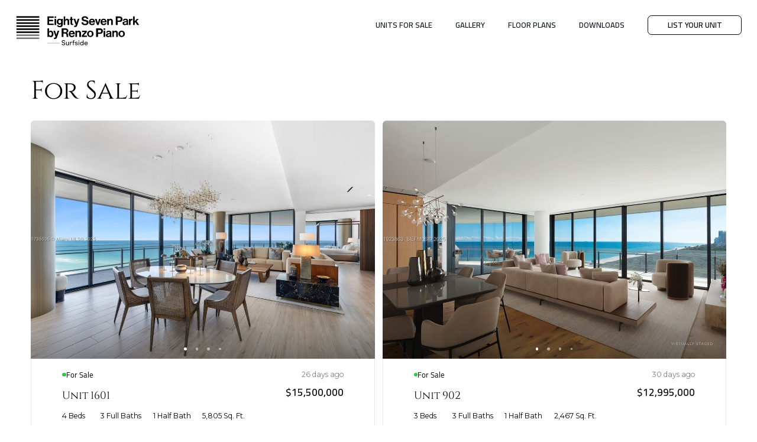

--- FILE ---
content_type: text/html; charset=utf-8
request_url: https://www.eightysevenparkcondo.com/for-sale.html?detail=431705
body_size: 40777
content:


<!doctype html>
<html lang="en" xmlns="http://www.w3.org/1999/xhtml" xmlns:og="http://ogp.me/ns#" xmlns:fb="https://www.facebook.com/2008/fbml" style="--vh: 1vh">
<head>
    <meta charset="utf-8">
    <meta name="referrer" content="strict-origin-when-cross-origin" />
    <meta http-equiv="X-UA-Compatible" content="IE=edge,chrome=1" />
    <meta http-equiv="Cache-control" content="public" />
    <meta name="viewport" content="width=device-width, initial-scale=1, maximum-scale=1.0, user-scalable=0 ,shrink-to-fit=no">
    <meta name="theme-color" content="black">
    <meta name="google-signin-scope" content="profile email">
    <meta name="google-signin-client_id" content="373222129065-924omtk3ouf5v8pipfc0clsf2s2qjmnl.apps.googleusercontent.com">
    <meta name="format-detection" content="address=no">

    <title>Eighty Seven Park Surfside | Units for Sale</title>
    <!--preconnect/preload -->
        <link rel="preconnect" href="https://azfd-prod.millionluxury.com" crossorigin>    
    <link href="https://fonts.gstatic.com" rel="preconnect" crossorigin />
                <link rel="preload" href="https://azfd-prod.millionluxury.com/spinfile/wwwroot/dist-front/sites/css/scss_mls.f612288a4713441439ce.min.css" as="style">
    <link rel="preload" href="https://azfd-prod.millionluxury.com/spinfile/wwwroot/dist-front/sites/css/scss_last-bootstrap.dcbc66d26ae3cbf64875.min.css" as="style" type="text/css" />

    <!--Meta-->

    <link rel="author" href="Million" /><meta property="og:title" content="Eighty Seven Park" /><meta name="twitter: title" content="Eighty Seven Park"><meta property="og:type" content="product" /><meta property="og:image" content="https://cdn.millionluxury.com/image-resizing?image=https://static.millionluxury.com/spinfile/Spin/Data/Estate/IMG/7c0e8da8d64944f0a678088265f5db4a.jpg?v=388&width=818&height=441" /><meta property="og:image:secure_url" content="https://cdn.millionluxury.com/image-resizing?image=https://static.millionluxury.com/spinfile/Spin/Data/Estate/IMG/7c0e8da8d64944f0a678088265f5db4a.jpg?v=388&width=818&height=441" /><meta name="twitter:image" content="https://cdn.millionluxury.com/image-resizing?image=https://static.millionluxury.com/spinfile/Spin/Data/Estate/IMG/7c0e8da8d64944f0a678088265f5db4a.jpg?v=388&width=818&height=441" /><meta property="og:description" content="View all units for sale. Access to off-market Inventory. Schedule a building tour today. Get all available listings." /><meta name="description" content="View all units for sale. Access to off-market Inventory. Schedule a building tour today. Get all available listings."><meta name="twitter: description" content="View all units for sale. Access to off-market Inventory. Schedule a building tour today. Get all available listings."><meta property="og:url" content="https://www.eightysevenparkcondo.com/for-sale.html" /><meta name="twitter:site" content="https://www.eightysevenparkcondo.com/for-sale.html" /><link rel="canonical" href="https://www.eightysevenparkcondo.com/for-sale.html" /><meta name="keywords" content="Eighty Seven Park Surfside,Eighty Seven Park Surfside sales,Eighty Seven Park Surfside buy,Eighty Seven Park Surfside price,Eighty Seven Park Surfside pricing,Eighty Seven Park condo Florida,8701 Collins Ave"><meta name="robots" content="index,follow"><meta name="twitter:card" content="summary">

                <meta name="google-site-verification" content="E5snfVrPgAI8_O4jWJNUU7kCl5-4rjGnPkGOGk2QUkQ" />


    <!--Schemas-->
    <script type='application/ld+json' spin-controller='Home' spin-action='Index' spin-module='MLS' spin-segment='Site'>{"@context":"https://schema.org","@type":"WebSite","name":"Eighty Seven Park","alternateName":"View all units for sale. Access to off-market Inventory. Schedule a building tour today. Get all available listings.","image":"https://cdn.millionluxury.com/image-resizing?image=https://static.millionluxury.com/spinfile/Spin/Data/Estate/IMG/7c0e8da8d64944f0a678088265f5db4a.jpg?v=388","url":"https://eightysevenparkcondo.com"}</script><script type='application/ld+json' spin-controller='Home' spin-action='Index' spin-module='MLS' spin-segment='Site'>{"@context":"https://schema.org","@type":"Organization","url":"https://eightysevenparkcondo.com","logo":"https://cdn.millionluxury.com/image-resizing?image=https://static.millionluxury.com/spinfile/Spin/Data/Estate/IMG/4bc65d1f4d914f6aa896987f93c5b329.svg?v=125"}</script><script type='application/ld+json' spin-controller='Home' spin-action='Index' spin-module='MLS' spin-segment='Site'>{"@context":"https://schema.org","@type":"Product","name":"Eighty Seven Park","description":"Situated next to North Beach's Oceanside Park, Eighty Seven Park fosters a connection with Miami Beach's landscape and vibrant community. Featuring 70 sophisticated homes designed by Pritzker Prize-winning architect Renzo Piano, these spaces blend architecture, design, and natural views. Eighty Seven Park gracefully captures a sense of tranquility and elevation between the sky and earth.","image":"https://cdn.millionluxury.com/image-resizing?image=https://static.millionluxury.com/spinfile/Spin/Data/Estate/IMG/7c0e8da8d64944f0a678088265f5db4a.jpg?v=388","offers":{"@type":"AggregateOffer","price":"1,995,000","priceCurrency":"USD","highPrice":"$15,500,000","lowPrice":"$1,995,000"}}</script><script type='application/ld+json' spin-controller='Home' spin-action='Index' spin-module='MLS' spin-segment='Site'>{"@context":"https://schema.org","@type":"RealEstateAgent","@id":"https://www.eightysevenparkcondo.com","name":"Eighty Seven Park Surfside","additionalProperty":[{"@type":"PropertyValue","name":"unitsForSale","description":"Units for Sale","value":7},{"@type":"PropertyValue","name":"totalUnits","description":"Total Units","value":"70"},{"@type":"PropertyValue","name":"yearBuilt","description":"Year Built","value":"Fourth quarter of 2019"},{"@type":"PropertyValue","name":"propertiesForSale","description":"Properties for sale","value":" Unit 804 - 2bed/3bath - $5,750,000 | Unit 1601 - 4bed/4bath - $15,500,000 | Unit 902 - 3bed/4bath - $12,995,000 | Unit 604 - 2bed/3bath - $4,995,000 | Unit 1103 - 1bed/2bath - $1,995,000 | Unit 904 - 2bed/3bath - $6,250,000 | Unit 805 - 2bed/3bath - $3,500,000"},{"@type":"PropertyValue","name":"justListed","description":"Just Listed","value":"8701 COLLINS AVE #804,MIAMI BEACH,FL 33154 on December 26, 2025"},{"@type":"PropertyValue","name":"area","description":"Area","value":"Surfside"}],"currenciesAccepted":"USD","priceRange":"$1,995,000 to $15,500,000"}</script><script type='application/ld+json' spin-controller='Home' spin-action='Index' spin-module='MLS' spin-segment='Site'>{"@context":"https://schema.org","@type":"WebPage","name":"Eighty Seven Park - Units for Sale","description":"Units currently available for Eighty Seven Park","url":"https://eightysevenparkcondo.com/for-sale.html","isPartOf":{"@type":"WebSite","name":"Eighty Seven Park","alternateName":"View all units for sale. Access to off-market Inventory. Schedule a building tour today. Get all available listings.","image":"https://cdn.millionluxury.com/image-resizing?image=https://static.millionluxury.com/spinfile/Spin/Data/Estate/IMG/7c0e8da8d64944f0a678088265f5db4a.jpg?v=388","url":"https://eightysevenparkcondo.com"}}</script><script type='application/ld+json' spin-controller='Home' spin-action='Index' spin-module='MLS' spin-segment='Site'>{"@context":"https://schema.org","@type":"ItemPage","name":"Unit 804 - Eighty Seven Park","description":"Details of unit 804 at Eighty Seven Park","url":"https://eightysevenparkcondo.com/for-sale/8701-collins-ave-unit-804.html","isPartOf":{"@type":"WebPage","name":"Eighty Seven Park - Units for Sale","description":"Units currently available for Eighty Seven Park","url":"https://eightysevenparkcondo.com/for-sale.html","isPartOf":{"@type":"WebSite","name":"Eighty Seven Park","alternateName":"View all units for sale. Access to off-market Inventory. Schedule a building tour today. Get all available listings.","image":"https://cdn.millionluxury.com/image-resizing?image=https://static.millionluxury.com/spinfile/Spin/Data/Estate/IMG/7c0e8da8d64944f0a678088265f5db4a.jpg?v=388","url":"https://eightysevenparkcondo.com"}}}</script><script type='application/ld+json' spin-controller='Home' spin-action='Index' spin-module='MLS' spin-segment='Site'>{"@context":"https://schema.org","@type":"ItemPage","name":"Unit 1601 - Eighty Seven Park","description":"Details of unit 1601 at Eighty Seven Park","url":"https://eightysevenparkcondo.com/for-sale/8701-collins-ave-unit-1601.html","isPartOf":{"@type":"WebPage","name":"Eighty Seven Park - Units for Sale","description":"Units currently available for Eighty Seven Park","url":"https://eightysevenparkcondo.com/for-sale.html","isPartOf":{"@type":"WebSite","name":"Eighty Seven Park","alternateName":"View all units for sale. Access to off-market Inventory. Schedule a building tour today. Get all available listings.","image":"https://cdn.millionluxury.com/image-resizing?image=https://static.millionluxury.com/spinfile/Spin/Data/Estate/IMG/7c0e8da8d64944f0a678088265f5db4a.jpg?v=388","url":"https://eightysevenparkcondo.com"}}}</script><script type='application/ld+json' spin-controller='Home' spin-action='Index' spin-module='MLS' spin-segment='Site'>{"@context":"https://schema.org","@type":"ItemPage","name":"Unit 902 - Eighty Seven Park","description":"Details of unit 902 at Eighty Seven Park","url":"https://eightysevenparkcondo.com/for-sale/8701-collins-ave-unit-902.html","isPartOf":{"@type":"WebPage","name":"Eighty Seven Park - Units for Sale","description":"Units currently available for Eighty Seven Park","url":"https://eightysevenparkcondo.com/for-sale.html","isPartOf":{"@type":"WebSite","name":"Eighty Seven Park","alternateName":"View all units for sale. Access to off-market Inventory. Schedule a building tour today. Get all available listings.","image":"https://cdn.millionluxury.com/image-resizing?image=https://static.millionluxury.com/spinfile/Spin/Data/Estate/IMG/7c0e8da8d64944f0a678088265f5db4a.jpg?v=388","url":"https://eightysevenparkcondo.com"}}}</script><script type='application/ld+json' spin-controller='Home' spin-action='Index' spin-module='MLS' spin-segment='Site'>{"@context":"https://schema.org","@type":"ItemPage","name":"Unit 604 - Eighty Seven Park","description":"Details of unit 604 at Eighty Seven Park","url":"https://eightysevenparkcondo.com/for-sale/8701-collins-ave-unit-604.html","isPartOf":{"@type":"WebPage","name":"Eighty Seven Park - Units for Sale","description":"Units currently available for Eighty Seven Park","url":"https://eightysevenparkcondo.com/for-sale.html","isPartOf":{"@type":"WebSite","name":"Eighty Seven Park","alternateName":"View all units for sale. Access to off-market Inventory. Schedule a building tour today. Get all available listings.","image":"https://cdn.millionluxury.com/image-resizing?image=https://static.millionluxury.com/spinfile/Spin/Data/Estate/IMG/7c0e8da8d64944f0a678088265f5db4a.jpg?v=388","url":"https://eightysevenparkcondo.com"}}}</script><script type='application/ld+json' spin-controller='Home' spin-action='Index' spin-module='MLS' spin-segment='Site'>{"@context":"https://schema.org","@type":"ItemPage","name":"Unit 1103 - Eighty Seven Park","description":"Details of unit 1103 at Eighty Seven Park","url":"https://eightysevenparkcondo.com/for-sale/8701-collins-ave-unit-1103.html","isPartOf":{"@type":"WebPage","name":"Eighty Seven Park - Units for Sale","description":"Units currently available for Eighty Seven Park","url":"https://eightysevenparkcondo.com/for-sale.html","isPartOf":{"@type":"WebSite","name":"Eighty Seven Park","alternateName":"View all units for sale. Access to off-market Inventory. Schedule a building tour today. Get all available listings.","image":"https://cdn.millionluxury.com/image-resizing?image=https://static.millionluxury.com/spinfile/Spin/Data/Estate/IMG/7c0e8da8d64944f0a678088265f5db4a.jpg?v=388","url":"https://eightysevenparkcondo.com"}}}</script><script type='application/ld+json' spin-controller='Home' spin-action='Index' spin-module='MLS' spin-segment='Site'>{"@context":"https://schema.org","@type":"ItemPage","name":"Unit 904 - Eighty Seven Park","description":"Details of unit 904 at Eighty Seven Park","url":"https://eightysevenparkcondo.com/for-sale/8701-collins-ave-unit-904.html","isPartOf":{"@type":"WebPage","name":"Eighty Seven Park - Units for Sale","description":"Units currently available for Eighty Seven Park","url":"https://eightysevenparkcondo.com/for-sale.html","isPartOf":{"@type":"WebSite","name":"Eighty Seven Park","alternateName":"View all units for sale. Access to off-market Inventory. Schedule a building tour today. Get all available listings.","image":"https://cdn.millionluxury.com/image-resizing?image=https://static.millionluxury.com/spinfile/Spin/Data/Estate/IMG/7c0e8da8d64944f0a678088265f5db4a.jpg?v=388","url":"https://eightysevenparkcondo.com"}}}</script><script type='application/ld+json' spin-controller='Home' spin-action='Index' spin-module='MLS' spin-segment='Site'>{"@context":"https://schema.org","@type":"ItemPage","name":"Unit 805 - Eighty Seven Park","description":"Details of unit 805 at Eighty Seven Park","url":"https://eightysevenparkcondo.com/for-sale/8701-collins-ave-unit-805.html","isPartOf":{"@type":"WebPage","name":"Eighty Seven Park - Units for Sale","description":"Units currently available for Eighty Seven Park","url":"https://eightysevenparkcondo.com/for-sale.html","isPartOf":{"@type":"WebSite","name":"Eighty Seven Park","alternateName":"View all units for sale. Access to off-market Inventory. Schedule a building tour today. Get all available listings.","image":"https://cdn.millionluxury.com/image-resizing?image=https://static.millionluxury.com/spinfile/Spin/Data/Estate/IMG/7c0e8da8d64944f0a678088265f5db4a.jpg?v=388","url":"https://eightysevenparkcondo.com"}}}</script><script type='application/ld+json' spin-controller='Home' spin-action='Index' spin-module='MLS' spin-segment='Site'>{"@context":"https://schema.org","@type":"CollectionPage","name":"Eighty Seven Park Units for Sale","url":"https://eightysevenparkcondo.com/for-sale.html","isPartOf":{"@type":"WebPage","name":"Eighty Seven Park - Units for Sale","description":"Units currently available for Eighty Seven Park","url":"https://eightysevenparkcondo.com/for-sale.html","isPartOf":{"@type":"WebSite","name":"Eighty Seven Park","alternateName":"View all units for sale. Access to off-market Inventory. Schedule a building tour today. Get all available listings.","image":"https://cdn.millionluxury.com/image-resizing?image=https://static.millionluxury.com/spinfile/Spin/Data/Estate/IMG/7c0e8da8d64944f0a678088265f5db4a.jpg?v=388","url":"https://eightysevenparkcondo.com"}},"mainEntity":{"@type":"ItemList","itemListElement":[{"@type":"ItemPage","name":"Unit 804 - Eighty Seven Park","description":"Details of unit 804 at Eighty Seven Park","url":"https://eightysevenparkcondo.com/for-sale/8701-collins-ave-unit-804.html","isPartOf":{"@type":"WebPage","name":"Eighty Seven Park - Units for Sale","description":"Units currently available for Eighty Seven Park","url":"https://eightysevenparkcondo.com/for-sale.html","isPartOf":{"@type":"WebSite","name":"Eighty Seven Park","alternateName":"View all units for sale. Access to off-market Inventory. Schedule a building tour today. Get all available listings.","image":"https://cdn.millionluxury.com/image-resizing?image=https://static.millionluxury.com/spinfile/Spin/Data/Estate/IMG/7c0e8da8d64944f0a678088265f5db4a.jpg?v=388","url":"https://eightysevenparkcondo.com"}}},{"@type":"ItemPage","name":"Unit 1601 - Eighty Seven Park","description":"Details of unit 1601 at Eighty Seven Park","url":"https://eightysevenparkcondo.com/for-sale/8701-collins-ave-unit-1601.html","isPartOf":{"@type":"WebPage","name":"Eighty Seven Park - Units for Sale","description":"Units currently available for Eighty Seven Park","url":"https://eightysevenparkcondo.com/for-sale.html","isPartOf":{"@type":"WebSite","name":"Eighty Seven Park","alternateName":"View all units for sale. Access to off-market Inventory. Schedule a building tour today. Get all available listings.","image":"https://cdn.millionluxury.com/image-resizing?image=https://static.millionluxury.com/spinfile/Spin/Data/Estate/IMG/7c0e8da8d64944f0a678088265f5db4a.jpg?v=388","url":"https://eightysevenparkcondo.com"}}},{"@type":"ItemPage","name":"Unit 902 - Eighty Seven Park","description":"Details of unit 902 at Eighty Seven Park","url":"https://eightysevenparkcondo.com/for-sale/8701-collins-ave-unit-902.html","isPartOf":{"@type":"WebPage","name":"Eighty Seven Park - Units for Sale","description":"Units currently available for Eighty Seven Park","url":"https://eightysevenparkcondo.com/for-sale.html","isPartOf":{"@type":"WebSite","name":"Eighty Seven Park","alternateName":"View all units for sale. Access to off-market Inventory. Schedule a building tour today. Get all available listings.","image":"https://cdn.millionluxury.com/image-resizing?image=https://static.millionluxury.com/spinfile/Spin/Data/Estate/IMG/7c0e8da8d64944f0a678088265f5db4a.jpg?v=388","url":"https://eightysevenparkcondo.com"}}},{"@type":"ItemPage","name":"Unit 604 - Eighty Seven Park","description":"Details of unit 604 at Eighty Seven Park","url":"https://eightysevenparkcondo.com/for-sale/8701-collins-ave-unit-604.html","isPartOf":{"@type":"WebPage","name":"Eighty Seven Park - Units for Sale","description":"Units currently available for Eighty Seven Park","url":"https://eightysevenparkcondo.com/for-sale.html","isPartOf":{"@type":"WebSite","name":"Eighty Seven Park","alternateName":"View all units for sale. Access to off-market Inventory. Schedule a building tour today. Get all available listings.","image":"https://cdn.millionluxury.com/image-resizing?image=https://static.millionluxury.com/spinfile/Spin/Data/Estate/IMG/7c0e8da8d64944f0a678088265f5db4a.jpg?v=388","url":"https://eightysevenparkcondo.com"}}},{"@type":"ItemPage","name":"Unit 1103 - Eighty Seven Park","description":"Details of unit 1103 at Eighty Seven Park","url":"https://eightysevenparkcondo.com/for-sale/8701-collins-ave-unit-1103.html","isPartOf":{"@type":"WebPage","name":"Eighty Seven Park - Units for Sale","description":"Units currently available for Eighty Seven Park","url":"https://eightysevenparkcondo.com/for-sale.html","isPartOf":{"@type":"WebSite","name":"Eighty Seven Park","alternateName":"View all units for sale. Access to off-market Inventory. Schedule a building tour today. Get all available listings.","image":"https://cdn.millionluxury.com/image-resizing?image=https://static.millionluxury.com/spinfile/Spin/Data/Estate/IMG/7c0e8da8d64944f0a678088265f5db4a.jpg?v=388","url":"https://eightysevenparkcondo.com"}}},{"@type":"ItemPage","name":"Unit 904 - Eighty Seven Park","description":"Details of unit 904 at Eighty Seven Park","url":"https://eightysevenparkcondo.com/for-sale/8701-collins-ave-unit-904.html","isPartOf":{"@type":"WebPage","name":"Eighty Seven Park - Units for Sale","description":"Units currently available for Eighty Seven Park","url":"https://eightysevenparkcondo.com/for-sale.html","isPartOf":{"@type":"WebSite","name":"Eighty Seven Park","alternateName":"View all units for sale. Access to off-market Inventory. Schedule a building tour today. Get all available listings.","image":"https://cdn.millionluxury.com/image-resizing?image=https://static.millionluxury.com/spinfile/Spin/Data/Estate/IMG/7c0e8da8d64944f0a678088265f5db4a.jpg?v=388","url":"https://eightysevenparkcondo.com"}}},{"@type":"ItemPage","name":"Unit 805 - Eighty Seven Park","description":"Details of unit 805 at Eighty Seven Park","url":"https://eightysevenparkcondo.com/for-sale/8701-collins-ave-unit-805.html","isPartOf":{"@type":"WebPage","name":"Eighty Seven Park - Units for Sale","description":"Units currently available for Eighty Seven Park","url":"https://eightysevenparkcondo.com/for-sale.html","isPartOf":{"@type":"WebSite","name":"Eighty Seven Park","alternateName":"View all units for sale. Access to off-market Inventory. Schedule a building tour today. Get all available listings.","image":"https://cdn.millionluxury.com/image-resizing?image=https://static.millionluxury.com/spinfile/Spin/Data/Estate/IMG/7c0e8da8d64944f0a678088265f5db4a.jpg?v=388","url":"https://eightysevenparkcondo.com"}}}],"numberOfItems":7}}</script>

    <!--Favicon-->
        <link rel="apple-touch-icon" sizes="180x180" href="https://cdn.millionluxury.com/image-resizing?image=https://static.millionluxury.com/spinfile/Spin/Data/Estate/IMG/2e1d30c0583946f7b3f327d0f79f139b.png?v=75&amp;width=180&amp;height=180">
    <link rel="icon" type="image/png" sizes="96x96" href="https://cdn.millionluxury.com/image-resizing?image=https://static.millionluxury.com/spinfile/Spin/Data/Estate/IMG/2e1d30c0583946f7b3f327d0f79f139b.png?v=75&amp;width=96&amp;height=96">
    <link rel="icon" type="image/png" sizes="48x48" href="https://cdn.millionluxury.com/image-resizing?image=https://static.millionluxury.com/spinfile/Spin/Data/Estate/IMG/2e1d30c0583946f7b3f327d0f79f139b.png?v=75&amp;width=48&amp;height=48">
    <link rel="manifest" href="/site.webmanifest">
    <meta name="msapplication-config" content="/browserconfig.xml" />
    <link rel="shortcut icon" href="/favicon.ico" type="image/x-icon">


<link rel="mask-icon" href="https://cdn.millionluxury.com/image-resizing?image=https://static.millionluxury.com/spinfile/Spin/Data/Estate/IMG/2e1d30c0583946f7b3f327d0f79f139b.png?v=75&amp;width=32&amp;height=32">
<meta name="msapplication-TileColor" content="#da532c">
<meta name="theme-color" content="#ffffff">


    <!--General css-->
    <link href='https://azfd-prod.millionluxury.com/spinfile/wwwroot/dist-front/sites/css/scss_last-bootstrap.dcbc66d26ae3cbf64875.min.css' rel="stylesheet" type="text/css" crossorigin />
    <link href='https://azfd-prod.millionluxury.com/spinfile/wwwroot/dist-front/sites/css/scss_building-ready-animated.2d7c7a06b16d287b3202.min.css' rel="stylesheet" type="text/css" crossorigin />

    <!--Additional CSS-->
                <link href="https://azfd-prod.millionluxury.com/spinfile/wwwroot/dist-front/sites/css/scss_mls.f612288a4713441439ce.min.css" rel="stylesheet" type="text/css">
    <script>
            var basePath = '/';
            window.TIDGA4 = 'G-9Y8WVJZDF8';
            window.EnableFormValidation = 'true';
            window.searchParamSafe = '?detail=431705&ui-culture=en';
    </script>
    <!-- Agrega el script para cambiar el theme-color en Safari -->
    <script>
        var isSafari = /^((?!chrome|android).)*safari/i.test(navigator.userAgent);
        if (isSafari) {
            var metaTagColorTema = document.querySelector("meta[name='theme-color']");
            if (metaTagColorTema) {
                metaTagColorTema.setAttribute("content", "#48bcdc");
            }
        }
    </script>
    <style>
            :root{
                --skeleton-color: #F9F9F9;
                --skeleton-color-animation: #E4E1E1;
            }

            .loading-img {
                background-color: #F9F9F9 !important;
                background-image: url( https://azfd-prod.millionluxury.com/spinfile/wwwroot/img/loader.svg );
                color: #F9F9F9 !important;
                border: #F9F9F9 !important;
                overflow: hidden !important;
                position: relative !important;
                background-repeat: no-repeat !important;
                background-position: center !important;
                background-size: 5.25rem !important;
            }

            .bg-loading {
                background-color: gray !important;
            }
            .d-none-skeleton {
                display: none !important;
            }
            #gallery-container.skeleton-full-h {
                background-color: #000 !important;
            }
            .skeleton, .skeleton-height-30, .skeleton-text-center, .skeleton-text, .skeleton-full-h {
                background-color: #F9F9F9 !important;
                background-clip: content-box !important;
                color: transparent !important;
                overflow: hidden;
            }
            .skeleton-full-h{
                height: 100vh;
            }
            .skeleton-height-30 {
                height: 30em;
            }

            .skeleton-text-center {
                margin: 0 auto !important;
                height: 2em !important;
            }
            .skeleton-text {
                width: fit-content!important;
            }

            .skeleton a, .skeleton span, .skeleton i {
                color: transparent !important;
            }

            @media (max-width: 800px)  {
               .loading-img{
                    background-size: 15em !important;
                }
            }

            .disclaimer-cta .footer__disclaimer-button,
            .disclaimer-cta .wrapper-navbar,
            .disclaimer-cta .nav-icons-sm {
                display: none !important;
            }
            .disclaimer-cta .header__wrapper {
                border-bottom: 1px solid #EAEAEA;
            }
            .disclaimer-cta .logo {
                filter: invert(1);
            }

    </style>

</head>
<style>
            .slider__image#first_image_slider {
                background-color: #F9F9F9;
                position: absolute;
                opacity: 1;
                width: 100%;
                height: 100%;
                background-size: cover;
                background-position: center;
                background-repeat: no-repeat
            }
            .logo {
                background-repeat: no-repeat;
                background-size: contain;
                background-position: 0% center;
                opacity: 1;
                background-image: url("[data-uri]");

            }
</style>
<body class="fix-header C-88  connection_3G animation-modal-start theme_buildingready_animated  ">
<script>
        const paramTrack = "";
        const isMobile = /Android|BlackBerry|IEMobile|iPhone|iPhone|iPad|iPod/i.test(navigator.userAgent);
        const classVWO = "";
        const CaptureReentryByIP = "True";
        const connection = navigator.connection || navigator.mozConnection || navigator.webkitConnection || null

        window.CaptureReentryByIP = CaptureReentryByIP;

        if(!isMobile || connection === null) {
            document.body.classList.remove("connection_3G")
            classVWO && document.body.classList.remove(classVWO)
        }else {
            const detectNectworkChange = () => {
                const stop = () => navigator.connection.removeEventListener('change', detectNectworkChange)
                const { effectiveType = null} = connection || {}

                if(effectiveType === '4g' || effectiveType === null || effectiveType === '5g' || effectiveType === 'wifi' || effectiveType === 'ethernet') {
                    document.body.classList.remove('connection_3G')
                    stop()
                    return;
                }

                document.body.classList.add('connection_3G')
            }
            detectNectworkChange()
            connection.addEventListener('change', detectNectworkChange)
        }
    </script>
                <!-- Google Tag Manager (noscript) -->
                <noscript>
                    <iframe src="https://www.googletagmanager.com/ns.html?id=GTM-GTM-NC7XM6"
                            height="0" width="0" style="display: none; visibility: hidden"></iframe>
                </noscript> <!-- End Google Tag Manager (noscript) -->

    <!--Poppup-->
    <div id='contentLeadHomeModalLead' class='content-Lead-Home-ModalLead' module_spin='Lead' controller_spin='Home' action_spin='ModalLead'>


<!--Google Ads-->
<input type='hidden' id='googleAdsCode' name='googleAdsCode' value='AW-330754228' /> 
<input type='hidden' id='googleAdsTrackingCode' name='googleAdsTrackingCode' value='AW-949872441/5G45CNe_414Quc73xAM' /> 

    <script src="//cdn.jsdelivr.net/npm/hls.js@latest" defer></script>
    <script src="https://cdnjs.cloudflare.com/ajax/libs/hls.js/0.5.14/hls.min.js" integrity="sha512-js37JxjD6gtmJ3N2Qzl9vQm4wcmTilFffk0nTSKzgr3p6aitg73LR205203wTzCCC/NZYO2TAxSa0Lr2VMLQvQ==" crossorigin="anonymous" referrerpolicy="no-referrer" defer></script>
    <script type="text/javascript">window.SPIN_SHOW_POPUP_INIT = true;</script>
    <!--popup-->
    <input id="openOnLoad" type="hidden" value="1" />
    <div class="modal fade modal--hide-img-sm modal-draggable" id="modal-popup-init" style="display:none" data-bs-backdrop="static">
        <div class="modal-dialog modal-dialog-centered modal-lg modal-lead modal-dialog--bottom" >
            <div class="popup-content">
                <!--clode modal-->
                <div class="modal-overlay"></div>
                <div class="closeModal close-hidden">
                    <div class="modal-close modal-close-init" id="modal-close" data-bs-dismiss="modal">
                        <i class="icon-close"></i>
                    </div>
                </div>
                
                <style>
                    @media (min-width: 768px) {
                        .img-modal-lead {
                            background-image: url(https://cdn.millionluxury.com/image-resizing?image=https://static.millionluxury.com/spinfile/Spin/Data/Estate/IMG/7c0e8da8d64944f0a678088265f5db4a.jpg?v=388&amp;width=828&amp;height=886) ,url(https://cdn.millionluxury.com/image-resizing?image=https://static.millionluxury.com/spinfile/Spin/Data/Estate/IMG/7c0e8da8d64944f0a678088265f5db4a.jpg?v=388&amp;width=82&amp;height=88);
                        }
                    }

                    /* Test AB Testing popup video with google sign in set hidden by default video */
                    .modal-lead .container-video-modal-lead {
                        display: none;
                    }
                    .modal-lead .btn-white__google {
                        display: none;
                    }
                    .modal-lead--video .img-modal-lead {
                        display: none;
                    }
                    /* hide preload video */
                    .modal-lead--video .vjs-loading-spinner {
                        display: none !important;
                    }

                </style>
                <div class="popup-form col-12 col-lx-6">
                    <div class="modal__dragger"></div>
                    <div class="ab__steps d-none">
                        <div id='contentLeadHomeAB3Questions' class='content-Lead-Home-AB3Questions' module_spin='Lead' controller_spin='Home' action_spin='AB3Questions'>

<div class="ab__steps-container ab__step-1">

    <div class="ab__step-1-content">
        <div class="mx-0 lead__remark-form">
            How many bedrooms are you looking for?
        </div>

        <button class="btn btn-white btn--md" onclick="goToStepAB(2)">
            <span class="btn-white__text">1 to 2 Bedrooms</span>
        </button>
        <button class="btn btn-white btn--md mt-m" onclick="goToStepAB(2)">
            <span class="btn-white__text">2 to 3 Bedrooms</span>
        </button>
        <button class="btn btn-white btn--md mt-m" onclick="goToStepAB(2)">
            <span class="btn-white__text">3&#x2B; Bedrooms</span>
        </button>
    </div>

    <div class="ab__step-2-content">
        <div class="mx-0 lead__remark-form">
            Which documents would you like to receive?
        </div>

        <button class="btn btn-white btn--md" onclick="goToStepAB(3)">
            <span class="btn-white__text">Complete Price List</span>
        </button>
        <button class="btn btn-white btn--md mt-m" onclick="goToStepAB(3)">
            <span class="btn-white__text">Floor Plans</span>
        </button>
        <button class="btn btn-white btn--md mt-m" onclick="goToStepAB(3)">
            <span class="btn-white__text">Media Package</span>
        </button>
        <button class="btn btn-white btn--md mt-m" onclick="goToStepAB(3)">
            <span class="btn-white__text">All</span>
        </button>
    </div>

    <div class="ab__step-3-content">
        <div class="mx-0 lead__remark-form">
            What is your budget?
        </div>

        <button class="btn btn-white btn--md" onclick="goToStepAB('form')">
            <span class="btn-white__text">$1M to $3M</span>
        </button>
        <button class="btn btn-white btn--md mt-m" onclick="goToStepAB('form')">
            <span class="btn-white__text">$3M to $7M</span>
        </button>
        <button class="btn btn-white btn--md mt-m" onclick="goToStepAB('form')">
            <span class="btn-white__text">$7M&#x2B;</span>
        </button>
    </div>


</div>
<script>
    // Method go to step
    function goToStepAB(step) {
        // trigger event when close modal init
        let eventStepAB = new CustomEvent('StepABTestingEvent', { detail: { step: step } });
        document.dispatchEvent(eventStepAB);
    }
</script></div>
                    </div>
                    <div class="p-0 m-0 ab__form">
                        <div id='contentLeadHomeFormMainPopup' class='content-Lead-Home-FormMainPopup' module_spin='Lead' controller_spin='Home' action_spin='FormMainPopup'>


<div class="popup-form-top">
    <h3 class="popup-form-title popup-form-title--step-1">REGISTER TO ACCESS SITE</h3>
    <h3 class="popup-form-title popup-form-title--step-2">VERIFY MOBILE NUMBER</h3>
    <h3 class="popup-form-title popup-form-title--step-3">COMPLETE REGISTRATION</h3>
    <h3 class="popup-form-title popup-form-title--step-4">REGISTRATION COMPLETED</h3>
    <a id="popup-form-disclaimer-mobile" class="popup-form-link" data-landing-policy="https://eightysevenparkcondo.com/disclaimer.html" href="/disclaimer.html"
        target="_blank">Privacy policy</a>
</div>

<form id="frmLeadModal" class="d-flex flex-column frm-lead validator_form schedule lead__phone--allow" novalidate="novalidate" data-message="Pop Up" data-result-popup-close="true" data-lang='en' data-landing-ignore-otp="false" data-is-landing="false">

    <div class="step-indicator">
        <div class="circle"></div>
        <div class="circle"></div>
        <div class="circle circle--outline"></div>
    </div>

    <div class=" modal-close-init close-top" data-bs-dismiss="modal">
        close
    </div>

    <!--Lead Content-->
    <div class="required-inputs-lead lead__container-popup">
        <div class="mx-0 lead__welcome">
            <span class="lead__welcome--light">WELCOME!</span>
        </div>
        <div
            class="mx-0 lead__remark-form lead__remark-form--base lead__remark-form--step-1 lead__remark-form-init-step-1">
            Access full price list, floor plans, renders & more
        </div>
        <div
            class="mx-0 lead__remark-form lead__remark-form--base lead__remark-form--step-1 lead__remark-form-contact-step-1">
            Register to get VIP Access to active listings and Off-market units
        </div>
        <div class="mx-0 lead__remark-form lead__remark-form--step-2">
            Complete registration by entering name and number
        </div>
        <div class="mx-0 lead__remark-form lead__remark-form--step-2-desktop">
            Enter your phone number to complete registration
        </div>
        <div class="mx-0 lead__remark-form lead__remark-form--step-2-name-email">
            Complete registration by entering name and email
        </div>
        <div class="mx-0 lead__remark-form lead__remark-form--step-2-email">
            Complete registration by entering email address
        </div>
        <div class="mx-0 lead__remark-form lead__remark-form--step-2-number">
            Complete registration by entering number
        </div>

        <div class="mx-0 lead__remark-form lead__remark-form--step-2-phone">
            A 3-digit verification code has been sent to your mobile phone
        </div>

        <div class="mx-0 lead__remark-form lead__remark-form--step-3-email">
            Enter email address to complete registration
        </div>

        <div class="mx-0 lead__remark-form lead__remark-form--step-3-email-broker">
            Enter email address and license number
        </div>

        <div class="mx-0 lead__remark-form lead__remark-form--step-4">
            Your registration was completed, one of our senior agents will contact you shortly
        </div>

        <div class="mx-0 lead__remark--phone-code">
            <i class="icon-mobile lead__remark-phone--icon"></i>
            <span class="lead__remark-phone lead__remark-phone--number">
            </span>
            <span class="lead__remark-phone lead__remark-phone--edit">
                Edit
            </span>
        </div>

        <div
            class="col input-container lead__input-container lead__input-container--name lead__input-container--with-border mt-0">
            <input name="name" type="text" class="clean-txt show-schedule" id="name" inputmode="text" aria-label="fullname"
                placeholder="Full Name" autocomplete="name" value="" required="" minlength="3" />
            <input name="country" type="text" class="clean-txt" id="country" value="" autocomplete="country"
                aria-label="country" style="opacity: 0; width: 0; padding: 0; height: 0em!important; display: block;" />
        </div>

        <div
            class="col input-container lead__input-container lead__input-container--license lead__input-container--with-border">
            <input name="license" type="text" id="license" class="clean-txt show-schedule"
                placeholder="License Number" value="" required="" />
        </div>

        <div
            class="col input-container lead__input-container lead__input-container--email lead__input-container--with-border">
            <input name="email" type="email" id="email" class="clean-txt email show-schedule" inputmode="text"
                placeholder="Email Address" autocomplete="email" value="" required="" email="" />
            <input type="hidden" name="provider-auth" class="provider-auth" />
            <input type="hidden" name="token-auth" class="token-auth" />
            <span class="span-error">Invalid Email Address</span>
        </div>

        <div
            class="col input-container lead__input-container lead__input-container--phone lead__input-container--with-border flag-group">
            <span class="input-icon lead__container-input-icon d-none">
                <i class="icon-contact lead__input-icon"></i>
            </span>
            <input name="phone" type="text" class="clean-txt international-phone-number show-schedule" id="phone"
                placeholder="Mobile Number" autocomplete="tel" value="" required=""
                data-code-country="&#x2B;1" data-validate="none" inputmode="numeric" />
            <input type="hidden" name="code-country" class="code-country" value="&#x2B;1" />
            <input type="hidden" name="iso-country" class="iso-country" />
            <span class="span-error">Invalid Phone Number</span>
        </div>

        <div class="lead__input-otp">
            <div
                class="col input-container lead__input-container lead__input-container--phone-code lead__input-container--with-border">
                <input name="phone-code" type="tel" class="clean-txt show-schedule" id="phone-code" placeholder="-"
                    auto-complete="one-time-code" value="" required="" data-validate="none" maxlength="3"/>
            </div>

            <div
                class="col input-container lead__input-container lead__input-container--phone-code lead__input-container--with-border">
                <input name="phone-code" type="tel" class="clean-txt show-schedule" id="phone-code" placeholder="-"
                    value="" required=""  data-validate="none" maxlength="1"/>
            </div>

            <div
                class="col input-container lead__input-container lead__input-container--phone-code lead__input-container--with-border">
                <input name="phone-code" type="tel" class="clean-txt show-schedule" id="phone-code" placeholder="-"
                    value="" required=""  data-validate="none" maxlength="1"/>
            </div>
        </div>

        <div class="col schedule__checkbox">
            <input name="appointment" type="checkbox" class="clean-txt" id="appointment" autocomplete="" value=""
                checked />
            <span class="schedule__checkbox-text">Do you want to schedule a project presentation?</span>
        </div>

        <div class="col lead__email-me-container">
            <div class="custom-control custom-checkbox custom-checkbox--black lead__email-me-price-list">
                <input type="checkbox" checked class="custom-control-input lead__email-me-input"
                    id="price-list-floor-plans">
                <label class="custom-control-label lead__email-me-label"
                    for="price-list-floor-plans">Email me floor plans</label>
            </div>
            <div class="custom-control custom-checkbox custom-checkbox--black lead__email-me-brochure">
                <input type="checkbox" class="custom-control-input lead__email-me-input" id="brochure">
                <label class="custom-control-label lead__email-me-label" for="brochure">Email me
                    Brochure</label>
            </div>
        </div>

        <div class="col lead__email-usertype">
            <div class="radio-control">
                <label class="radio-control__label" for="usertype-buyer">
                    <input type="radio" class="radio-control__input" id="usertype-buyer" name="usertype" value="buyer"
                        checked />
                    <span class="radio-control__text">Buyer</span>
                </label>
            </div>
            <div class="radio-control">
                <label class="radio-control__label" for="usertype-broker">
                    <input type="radio" class="radio-control__input" id="usertype-broker" name="usertype"
                        value="broker" />
                    <span class="radio-control__text">Broker</span>
                </label>
            </div>
        </div>

        <div class="col lead__custom-checkbox-container">
                <div class="custom-control custom-checkbox custom-checkbox--black lead__checkbox-1">
                    <input type="checkbox" checked
                        class="custom-control-input lead__email-me-input " id="lead__checkbox-1">
                    <label class="custom-control-label lead__custom-checkbox" for="lead__checkbox-1">Active Listings</label>
                </div>
                <div class="custom-control custom-checkbox custom-checkbox--black lead__checkbox-2">
                    <input type="checkbox" checked
                        class="custom-control-input lead__email-me-input" id="lead__checkbox-2">
                    <label class="custom-control-label lead__custom-checkbox" for="lead__checkbox-2">Off-Market Units</label>
                </div>
        </div>

        <div class="col lead__text-me-container">
            <span class="lead__text-me-text">Text Me:</span>
            <div class="custom-control custom-checkbox custom-checkbox--black lead__text-me-discounted-units">
                <input type="checkbox" checked class="custom-control-input lead__text-me-input" id="discounted-units">
                <label class="custom-control-label lead__text-me-label"
                    for="discounted-units">Discounted Units</label>
            </div>
            <div class="custom-control custom-checkbox custom-checkbox--black lead__text-me-off-market">
                <input type="checkbox" checked class="custom-control-input lead__text-me-input" id="off-market">
                <label class="custom-control-label lead__text-me-label"
                    for="off-market">Off-Market Inventory</label>
            </div>
        </div>

        <div class="mx-0 lead__remark--phone-code resend">
            <span class="lead__remark-phone lead__remark-phone--resend">
                Resend SMS
            </span>
            <span class="lead__remark-phone lead__remark-phone--error">The verification code is incorrect</span>
        </div>

        <!-- button-arrow-->
        <div class="button-arrow button-modal lead__container-btn-send">
            <button id="btnSendModal" type="button"
                class="lead__btn-send btn btn-black lead__btn-send--modal btn--md btn-send-lead btn-goal-vwo">
                <span>
                    <span class="btn-black__text" id="enterSiteTitle">ACCESS AVAILABLE UNITS</span>
                    <span class="btn-black__text" id="verifyTitle">VERIFY</span>
                </span>
            </button>
            <input type="hidden" value="/" name="redirect-to" class="lead__redirect-to" />
            <input type="hidden" name="idTrack" value="" />
            <input type="hidden" name="formId" value="" />
            <input type="hidden" name="idEstateParent" data-landing-id-estate="88" value="88" />
        </div>
        <!-- button-arrow-->
        <!-- button-close-->
        <div id="btnCloseModal" class="button-arrow button-modal">
            <button type="button" data-bs-dismiss="modal" class="btn btn-black btn--md modal-close-init">
                <span>
                    <span class="btn-black__text">Close</span>
                </span>
            </button>
        </div>
        <!-- button-close-->
        <!-- separator -->
        <div
            class="popup-content__separator ">
            or
        </div>
        <!-- separator -->
        <!-- button-apple-login-->
        <div
            class="btn-white__apple ">
            <div id="appleid-signin" data-mode="center-align" data-type="continue" data-color="white" data-border="true"
                data-border-radius="15" data-width="200" data-height="52">
            </div>
            <div class="appleid-signin-disabled appleid-signin-disabled--hide"></div>
        </div>
        <!-- button-apple-login-->
        <!-- button-google-->
            <div class="btn-white__google">
                <div class="g_id_signin" data-onsuccess="handleSuccess" data-longtitle="true" data-theme="light"
                    data-text-btn="Continue with Google" data-text='signup_with'>
                </div>
            </div>

        <!-- /button-google-->
            <div class="validation-block lead__validation-footer">
            </div>

    </div>
    <!--Schedule Content-->
    <div id="sectionSchedule" class="schedule-inputs-lead pb-0 d-none">

        <!--form schedule-->
        <div id="scheduleForm" class="shedule-form">
            <div class="m-0 remark-form schedule-information">
                <span>Do you want to schedule a project presentation?</span>
            </div>
            <div class="m-0 justify-content-end clear-content-time d-none">
                <span class="icon-close"></span><strong>Clear</strong>
            </div>
            <div class="col lead__input-container input-container mx-0 txt-schedule scheduleDate ">
                <span class="input-icon mx-1">
                    <i class="icon-date"></i>
                </span>
                <div class="input-group-schedule-date">
                    <input id="scheduleDate" type="button" name="scheduleDate" class="clean-txt p-0 schedule-day"
                        value="14" />
                    <input id="scheduleMonth" type="button" name="scheduleMonth" class="clean-txt p-0 schedule-month"
                        value="JAN" />
                    <input id="scheduleDayOfWeek" type="button" name="scheduleDayOfWeek"
                        class="clean-txt p-0 schedule-day-week" value="Today" />
                </div>
                <span class="input-icon mx-1 scheduleDate scheduleDate__arrow">
                    <i class="icon-arrow-down"></i>
                </span>
            </div>

            <!--Custom control range hours-->
            <div class="col mx-0 control-time-lead">
                <div class="mx-0 schedule-information pb-0 justify-content-start">
                    Select Project presentation Time (Eastern Standard Time)
                </div>
                <div class="content-time">
                    <div class="m-0">
                        <ul class="schedule-time-ul">
                            <li class="options"><span class="initial-time">9 AM</span><span>11 AM</span></li>
                            <li class="options"><span class="initial-time">11 AM</span><span>1 PM</span></li>
                            <li class="options"><span class="initial-time">1 PM</span><span>3 PM</span></li>
                            <li class="options"><span class="initial-time">3 PM</span><span>5 PM</span></li>
                            <li class="options"><span class="initial-time">5 PM</span><span>7 PM</span></li>

                        </ul>
                    </div>
                </div>
            </div>

            <!--Custom control calendar-->
            <div class="col m-0 control-date-lead">
                <input name="scheduleMonthList" type="hidden" class="clean-txt p-0 schedule-my d-none"
                    id="scheduleMonthList" value="January,February,March,April,May,June,July,August,September,October,November,December" disabled />
                <input name="scheduleDayList" type="hidden" class="clean-txt p-0 schedule-my d-none"
                    id="scheduleDayList" value="Sunday,Monday,Tuesday,Wednesday,Thursday,Friday,Saturday" disabled />

                <input name="scheduleDateSelected" type="hidden" id="scheduleDateSelected" />

                <div id="calendar"></div>
            </div>


            <div class="type-schedule-section">
                <div class="mx-0 schedule-container-buttons">
                    <div id="schedule-type-div-selected" class="schedule-type-div-selected"></div>
                    <button type="button" schedule-requested="Project presentation (In person)"
                        class="p-0 schedule-type schedule-type-left schedule-type-selected">
                        <span class="span-0 schedule-text-type">
                            <span class="span-3 bd-highlight icon icon-user"></span>
                            In Person
                        </span>
                    </button>
                    <button type="button" schedule-requested="Project presentation (Video Call)"
                        class="p-0 schedule-type schedule-type-right">
                        <span class="span-0 schedule-text-type">
                            <span class="span-3 bd-highlight icon icon-play-video"></span>
                            Video Call
                        </span>
                    </button>
                </div>
                <!-- button-arrow-->
                <div class="button-arrow button-schedule">

                    <button id="btnSendModalSchedule" type="button"
                        class="button-black btn btn-black btn--md btn-send-schedule">
                        <span class="span-0 btn-black__text">
                            Schedule Project presentation
                        </span>
                    </button>
                </div>
                <!-- button-arrow-->

                <div class="schedule-cancel-text close-modal-schedule">
                    No, continue to site
                </div>
            </div>
        </div>
    </div>
    <!-- Response -->

    <div id="response-schedule" class="p-0 m-0 d-none">
        <div class="schedule-response d-flex justify-content-center align-items-center w-100 flex-column d-none">

            <div class="d-flex schedule-response-text">
                Your request was submitted. One of our senior agents will contact you shortly
            </div>

            <div class="w-100">

                <div class="row">
                    <div class="col-12 text-center schedule-response-title">
                        <span class="input-icon mx-2 ">
                            <i class="icon-date text-09 font-weight-bold"></i>
                        </span>
                        Project presentation Date
                    </div>
                </div>

                <div class="schedule-response-date mx-0">
                    <div class="d-flex align-items-center pr-m">
                        <span class="schedule-response-day mt-n2 day-number"></span>
                        <span class="schedule-response-bold ml-3 month"></span>
                    </div>
                    <div class="border-left pl-m">
                        <span class="schedule-response-light day-week"></span>
                    </div>
                </div>

                <div class="row schedule-tour-time">

                    <div class="col-12 text-center schedule-response-title">
                        <span class="input-icon mx-2 ">
                            <i class="icon-time text-09 font-weight-bold"></i>
                        </span>
                        Project presentation Time
                    </div>
                </div>

                <div class="row schedule-response-date schedule-tour-time-date mx-0">
                    <div class="col-6 d-flex justify-content-end align-items-center pl-0 pr-m">
                        <span class="schedule-response-bold hour-init"></span>
                    </div>
                    <div class="col-6 border-left pl-m pr-0">
                        <span class="schedule-response-light hour-end"></span>
                    </div>
                </div>

                <div class="row">
                    <!--options in videocall-->
                    <div class="col-12 text-center schedule-response-title schedule-type videocall">
                        <span class="input-icon mx-2">
                            <i class="icon-play-video text-09 font-weight-bold"></i>
                        </span>
                        Video Call
                    </div>
                    <!--options in person-->
                    <div class="col-12 text-center schedule-response-title schedule-type person d-none">
                        <span class="input-icon mx-2">
                            <i class="icon-user text-09 font-weight-bold"></i>
                        </span>
                        In Person
                    </div>
                </div>

            </div>
        </div>
        <div class="col p-0 pt-2 pt-md-1 button button-arrow">
            <button id="btnSendModal" type="button" class="main-btn button-black btn btn-black btn--md">
                <span class="btn-close-modal text btn-black__text">
                    Access Site
                </span>
            </button>
        </div>
    </div>

    <div class="response-popup-video-google d-none">
        <div class="p-0 m-0">
            <div style="height: 300px;"
                class="js-response-modal d-flex justify-content-center align-items-center w-100 flex-column lead__response">

                <div
                    class="response success flex-column justify-content-center align-items-center lead__response--success d-none">
                    <span class="icon-Check-form d-flex text-4"> </span>
                    <p class="d-flex pt-l text-center font-weight-bold response-text-success lead__response-text">
                        Your registration was completed, one of our senior agents will contact you shortly</p>
                </div>


                <div
                    class="response error flex-column justify-content-center align-items-center lead__response--error d-none">
                    <span class="icon-Error-form d-flex text-4"> </span>
                    <p class="d-flex pt-l text-center font-weight-bold response-text-error lead__response-text">
                        Error sending message.</p>
                </div>
            </div>

            <div class="col button button-arrow p-0">
                <button type="button"
                    class="main-btn lead__btn-send btn btn-black lead__btn-send--modal btn--md btn-close-modal"
                    data-bs-dismiss="modal" aria-label="Close">
                    <span class="text btn-black__text">
                        Access Site
                    </span>
                </button>
            </div>
        </div>
    </div>

</form>

<script type='text/javascript'>function loadVersionSignInWithPhone() {

        let form_popup = document.querySelector("#frmLeadModal.schedule");
        let isMobile = /Android|BlackBerry|IEMobile|iPhone|iPad|iPod/i.test(navigator.userAgent);
        let isIphone = /iPhone|iPad|iPod/i.test(navigator.userAgent);
        let isAndroid = /Android/i.test(navigator.userAgent);
        let isMac = /Mac/i.test(navigator.platform);
        let isDesktop = !/Android|BlackBerry|IEMobile|iPhone|iPad|iPod/i.test(navigator.userAgent);
        let isSafari = /Safari/i.test(navigator.userAgent) && /Apple/i.test(navigator.vendor);

        if (form_popup && form_popup.classList.contains('lead__phone--allow')) {
            const isShowAppleSignIn = [
                isIphone,
                isDesktop && isMac && isSafari
            ]
            const classSignin = isShowAppleSignIn.some(cond => cond === true) ? 'lead__phone--apple' : 'lead__phone--gmail';

            form_popup.classList.add('lead__phone');
            // Set step 1
            form_popup.classList.add('lead__phone--step-1');
            form_popup.classList.add(classSignin);

            // Dont show schedule
            let checkbox_appointment = form_popup.querySelector('#appointment');
            checkbox_appointment.checked = false;

            let modal = form_popup.closest(".modal-lead");
            modal.classList.add('modal-lead--phone');
        }

    }

    loadVersionSignInWithPhone();


</script>
<script type='text/javascript'>
    const disclaimerURLMobile = () => {
        const link = document.getElementById("popup-form-disclaimer-mobile");

        const currentHash = window.location.hash;
        const baseUrl = window.location.origin + '/';
        const hashParam = currentHash.substring(1);
        const isLanding = link.dataset.landingPolicy;

        if (link != null && !isLanding) {
            link.href = `${baseUrl}disclaimer.html?vwo=${hashParam}`;
        }
    }
    document.getElementById("popup-form-disclaimer-mobile").addEventListener("click", disclaimerURLMobile);
</script></div>
                    </div>
                    <div class="modal__footer">
                        <a id="popup-form-disclaimer" class="modal__footer-link" href="/disclaimer.html" target="_blank">Privacy policy</a>
                            <img src="https://cdn.millionluxury.com/image-resizing?image=https://static.millionluxury.com/spinfile/Spin/Data/Estate/IMG/cc919932c4604b4b988327f8233aad31.png?v=996" class="modal__footer-developer " width="100" height="23.9922" alt="Developer"/>
                        <img src="https://azfd-prod.millionluxury.com/spinfile/wwwroot/dist-front/img/Lead/Logo-EHO.svg" class="popup-form__equal-housing" width="100" height="23.9922" alt="equal housing opportunity"/>
                        <p class="ab__resume-question d-none">
                            Question <span class='ab__resume-question-dynamic'>1</span> of 3
                        </p>
                    </div>
                    
                </div>


            </div>
        </div>
    </div>
    <script>
        const responsiveBannerVideo = 'https://customer-446xzeedyemm35gf.cloudflarestream.com/5861064dce8c4adaa1caa1161c900cad/manifest/video.m3u8?clientBandwidthHint=1000';
        const desktopBannerVideo = 'https://customer-446xzeedyemm35gf.cloudflarestream.com/488064e5fd0f6c46a8db23e68170ab42/manifest/video.m3u8?clientBandwidthHint=1000';
        const bannerVideo = isMobile ? responsiveBannerVideo : desktopBannerVideo;

        const uploadVideo = () => {
            if (navigator.connection) {
                const connectionType = navigator.connection.effectiveType;
                if (connectionType === '3g' || connectionType === '2g' || connectionType === 'slow-2g') {
                    return;
                }
            }
            const video = document.getElementById('video-slider-id');   
            if (bannerVideo === '' || bannerVideo === null || video === null) return;

            if (Hls.isSupported()) {
                const hls = new Hls();
                    hls.attachMedia(video);
                    hls.on(Hls.Events.MEDIA_ATTACHED, () => {
                    hls.loadSource(
                        bannerVideo
                    );
                    hls.limitRenditionByPlayerDimensions = true;
                    hls.useDevicePixelRatio = true;
                    hls.useNetworkInformationApi = true;
                });
            }

            else if (video.canPlayType('application/vnd.apple.mpegurl')) {
                video.src = bannerVideo;
            }
            if(isMobile) {
                video.addEventListener('progress', () => {
                    if(video.buffered.end.length > 0){                        
                        try {
                            var loadedPercentage = video.buffered.end(0) / video.duration;
                            if (loadedPercentage > 0.2 && video.paused) {
                                runAnimationModal()
                                video.play();
                            }
                        } catch (error) {
                            console.warn('error without buffered', error);
                            runAnimationModal()
                            video.play();
                        }
                    }
                    
                });
            } 
        }

        /**
        * Run animation modal
        */
        const runAnimationModal = () => {
            if(!document.body.classList.contains('animation-modal-start')) return;

            const classAdded = isMobile ? 'animation-modal-in-mobile' : 'animation-modal-in';
            
            document.body.classList.remove('animation-modal-start');
            document.body.classList.add(classAdded);
            
            setTimeout(() => {
                document.body.classList.remove('animation-modal-start');
                document.body.classList.remove('animation-modal-in-mobile');
                document.body.classList.remove('animation-modal-in');
            }, 2000);
        }

        /**
        * Run video
        */
        const runVideo = () => {
            const video = document.getElementById('video-slider-id');
            if( ! isMobile) {
                video?.play();
            }
        }

        /**
        * Event to show modal
        */
        window.addEventListener('load', () => {
            runAnimationModal();
            runVideo();
        });
        document.addEventListener('DOMContentLoaded', uploadVideo);
    </script>
</div>
    <div id='contentLeadHomeModalNewsLetter' class='content-Lead-Home-ModalNewsLetter' module_spin='Lead' controller_spin='Home' action_spin='ModalNewsLetter'>

<!--Google Ads-->
<input type='hidden' id='googleAdsCode' name='googleAdsCode' value='AW-330754228' /> 
<input type='hidden' id='googleAdsTrackingCode' name='googleAdsTrackingCode' value='AW-949872441/5G45CNe_414Quc73xAM' /> 


<!--popup-->
    <div class="modal fade" id="modal-popup-newslatter" style="display:none"  data-backdrop="static">
        <div class="modal-dialog modal-dialog-centered modal-lg modal-lead modal-popup-newslatter modal-lead--newslatter">
            <div class="row popup-content w-100">
                <!--clode modal-->
                <div class="modal-overlay"></div>
                <div class="modal-close" id="modal-close" data-bs-dismiss="modal" aria-label="Close">
                    <i class="icon-close"></i>
                </div>
                <div class="popup-form text-center col-12">
                    <h4 class="text-capitalize title-top">Join Our</h4>
                    <h2 class="section-title text-center mt-0 title-bottom">
                        Elite List
                    </h2>
                    <div class="p-0 m-0">
                        <form id="frm-newslatter" class="d-flex flex-column validator_form" novalidate="novalidate" data-message="Onsite-Newsletter" data-message-type="Lead" data-result-popup-close="true">
                            <div class="m-0 remark-form lead__remark-form">
                                Subscribe to receive new inventory and exclusive offers
                            </div>
                            <div class="col input-container lead__input-container lead__input-container--with-border">
                                <span class="input-icon lead__container-input-icon">
                                    <i class="icon-message lead__input-icon"></i>
                                </span>
                                <input name="email" type="email" id="frm-newslatter-email" class="clean-txt email" placeholder="Email Address" autocomplete="email" value="" required="" email="" />
                            </div>

                            <div class="d-none optional-inputs">
                                <div class="col input-container lead__input-container lead__input-container--with-border">
                                    <span class="input-icon lead__container-input-icon">
                                        <i class="icon-user lead__input-icon"></i>
                                    </span>
                                    <input name="name" type="text" class="clean-txt" id="frm-newslatter-name" placeholder="Full Name (Optional)" autocomplete="name" value="" />
                                    <input name="country" type="text" class="clean-txt" id="country" value="" autocomplete="country" style="opacity: 0; width: 0; padding: 0; height: 0em!important; display: block;" />
                                </div>
                                <div class="col input-container flag-group lead__input-container lead__input-container--with-border">
                                    <span class="input-icon lead__container-input-icon">
                                        <i class="icon-contact lead__input-icon"></i>
                                    </span>
                                    <input name="phone" type="tel" class="clean-txt international-phone-number" id="phone" placeholder="Mobile Number (Optional)" autocomplete="tel" value=""
                                           data-code-country="&#x2B;1" />
                                    <input type="hidden" name="code-country" class="code-country" value="&#x2B;1" />
                                </div>
                            </div>
                            <div class="button-arrow pt-2 pt-sm-0">
                                <button type="button" class="button-black mt-xl-3 btn-send-lead end-options d-none">
                                    <span class="span-0 bd-highlight first_word_bold">
                                        Enter Site
                                        <span class="span-3 bd-highlight icon icon-arrow-forward"></span>
                                    </span>
                                </button>
                            </div>
                            <div class="button-arrow pt-2 pt-sm-0">
                                <button id="subscribeHere" type="button" class="lead__btn-send btn btn-black lead__btn-send--modal btn--md">
                                    <span class="first_word_bold btn-black__text">
                                        Subscribe Here
                                    </span>
                                </button>
                            </div>
                        </form>
                    </div>
                </div>
            </div>
        </div>
    </div>
</div>
    <div id='contentLeadHomeModalResponse' class='content-Lead-Home-ModalResponse' module_spin='Lead' controller_spin='Home' action_spin='ModalResponse'>
<!--Response data Lead-->
<div class="modal fade  modal-draggable" id="modal-response" tabindex="-1" aria-hidden="true" data-loading="<span class='d-flex-inline text-white font-weight-bold'>SENDING...</span>">
    <div class="modal-dialog modal-dialog-centered modal-lg modal-lead modal-dialog--bottom modal-agentsite">
        <div class="popup-content">
            <!--clode modal-->
            <div class="modal-overlay"></div>
            <div class="closeModal close-hidden">
                <div class="modal-close modal-close-init" id="modal-close" data-bs-dismiss="modal">
                    <i class="icon-close"></i>
                </div>
            </div>

            <div class="popup-form col-12 col-lx-6">
                <div class="modal__dragger"></div>
                <div class="p-0 m-0 ab__form">
                    <div class="lead__container-popup form__step-2">
                        <div class="popup-form-top">
                            <h3 class="d-block">Message Received</h3>
                        </div>
                        <div class="mx-0 lead__remark-form--main lead__remark-form--base ">
                            Your message was received, one of our senior agents will contact you shortly
                        </div>
                        <!-- button-close-->
                        <div id="btnCloseModal" class="button-arrow button-modal">
                            <button type="button" data-bs-dismiss="modal" class="btn btn-black btn--md modal-close-init">
                                <span>
                                    <span class="btn-black__text">Close</span>
                                </span>
                            </button>
                        </div>
                        <!-- button-close-->
                    </div>
                </div>
                <div class="modal__footer" style="height: 0rem;margin-top: 0rem;">
                    <a id="popup-form-disclaimer" class="modal__footer-link" href="#" data-bs-toggle="modal"
                        data-bs-target="#modal-response">Cancel</a>
                </div>
            </div>
        </div>
    </div>
</div></div>
    <div id='contentLeadHomeModalSchedule' class='content-Lead-Home-ModalSchedule' module_spin='Lead' controller_spin='Home' action_spin='ModalSchedule'>

<!--Schedule Popup-->
<input id="openOnLoadSchedule" type="hidden" value="0" />

<div class="modal fade  modal-draggable" id="modal-schedule" tabindex="-1" aria-labelledby="modal-schedule"
    aria-hidden="true" data-bs-backdrop="modal">
    <div class="modal-dialog modal-dialog-centered modal-lg modal-lead modal-lead--schedule modal-dialog--bottom">
        <div class="row popup-content w-60">
            <!--clode modal-->
            <div class="modal-overlay"></div>
            <div class="modal-close modal-close-cancel "
            id="modal-close" data-bs-dismiss="modal" aria-bs-label="Close" style="opacity: 0;">
            <i class="icon-close btn-close-modal"></i>
            </div>
            <div class="popup-form col-12">
                <div class="modal__dragger"></div>
                <div class="p-0 m-0">
                    <div id='contentLeadHomeFormModalSchedule' class='content-Lead-Home-FormModalSchedule' module_spin='Lead' controller_spin='Home' action_spin='FormModalSchedule'>

<style>
    :root {
        --schedule-today: "Today";
    }
</style>

<form id="frmScheduleLeadModal" class="d-flex flex-column frm-lead validator_form schedule schedule--popup-alone schedule--step-1" novalidate="novalidate" data-message="Pop Up Schedule" data-message-popup="Pop Up Schedule" data-message-location="Onsite-Schedule Tour" data-result-popup-close="true" data-lang='en'>
    <input type="hidden" name="schedule-day" />
    <input type="hidden" name="schedule-hours" />
    <input type="hidden" name="schedule-type" />

    <div class="popup-form-top">
        <h3 class='popup-form-title popup-form-title--step-1'>TOUR THE PROPERTY</h3><h3 class='popup-form-title popup-form-title--step-4 d-none'>Request Submitted</h3>

    </div>
    <!--Schedule Content-->
    <div id="sectionSchedule" class="schedule-inputs-lead pb-0">

        <!--form schedule-->
        <div id="scheduleForm" class="shedule-form">
            <div class="schedule__remark-form-container">
                <div class="schedule__remark-form schedule__remark-form--step-1-1">
                    Select an option
                </div>
                <div class="schedule__remark-form schedule__remark-form--step-1-2">
                    Select tour date and time
                </div>
                <div class="m-0 justify-content-end clear-content-time d-none">
                    <span class="icon-close"></span><strong>Clear</strong>
                </div>
            </div>
            <div class="col lead__input-container input-container mx-0 txt-schedule scheduleDate ">
                <span class="input-icon mx-1">
                    <i class="icon-date"></i>
                </span>
                <div class="input-group-schedule-date">
                    <input id="scheduleDate" type="button" name="scheduleDate" class="clean-txt p-0 schedule-day"
                        value="14" />
                    <input id="scheduleMonth" type="button" name="scheduleMonth" class="clean-txt p-0 schedule-month"
                        value="JAN" />
                    <input id="scheduleDayOfWeek" type="button" name="scheduleDayOfWeek"
                        class="clean-txt p-0 schedule-day-week" value="Today" />
                </div>
                <span class="input-icon mx-1 scheduleDate scheduleDate__arrow">
                    <i class="icon-arrow-down"></i>
                </span>
            </div>

            <div class="type-schedule-section">
                <div class="mx-0 schedule-container-buttons">
                    <button type="button" schedule-requested="SALES GALLERY" value="1" next-step="2"
                        class="p-0 schedule-type schedule-type-left">
                        <span class="span-0 schedule-text-type">
                            TOUR DATE
                        </span>
                    </button>
                    <button type="button" schedule-requested="VIRTUAL PRESENTATION" value="2"
                        next-step="2" class="p-0 schedule-type schedule-type-right">
                        <span class="span-0 schedule-text-type">
                            VIRTUAL PRESENTATION
                            <img data-src="https://azfd-prod.millionluxury.com/spinfile/wwwroot/dist-front/img/Lead/Logo-ZoomMini.svg"
                                class="schedule-type__logo lazyload lazyload-blocking" height="8" width="30" />
                        </span>
                    </button>
                </div>
            </div>

            <div class="schedule-date">
                <i class="schedule-date__icon icon-left-arrow-carrusel"></i>
                <div class="schedule-date__scroller">
                    <div class="schedule-date__month">
                        <h4 class="schedule-date__title">FEBRUARY 2024</h4>
                        <ul class="schedule-date__days">
                            <li class="disabled">
                                <span>Sun</span>
                                <p>25</p>
                            </li>
                            <li class="disabled">
                                <span>Sun</span>
                                <p>26</p>
                            </li>
                            <li class="active">
                                <span>Sun</span>
                                <p>27</p>
                            </li>
                            <li>
                                <span>Sun</span>
                                <p>28</p>
                            </li>
                            <li>
                                <span>Sun</span>
                                <p>29</p>
                            </li>
                        </ul>
                    </div>
                    <div class="schedule-date__month">
                        <h4 class="schedule-date__title">MARCH 2024</h4>
                        <ul class="schedule-date__days">
                            <li>
                                <span>Fri</span>
                                <p>1</p>
                            </li>
                            <li>
                                <span>Sat</span>
                                <p>2</p>
                            </li>
                            <li>
                                <span>Sun</span>
                                <p>3</p>
                            </li>
                            <li>
                                <span>Mon</span>
                                <p>4</p>
                            </li>
                            <li>
                                <span>Tue</span>
                                <p>5</p>
                            </li>
                            <li>
                                <span>Wed</span>
                                <p>6</p>
                            </li>
                            <li>
                                <span>Thu</span>
                                <p>7</p>
                            </li>
                            <li>
                                <span>Fri</span>
                                <p>8</p>
                            </li>
                        </ul>
                    </div>
                </div>
                <i class="schedule-date__icon icon-right-arrow-carrusel active"></i>
            </div>

            <hr class="schedule__hr" />

            <!--Custom control range hours-->
            <div class="col mx-0 control-time-lead">
                <div class="content-time">
                    <div class="m-0">
                        <ul class="schedule-time-ul">
                            <li class="options"><span class="initial-time">9 am</span></li>
                            <li class="options"><span class="initial-time">11 am</span></li>
                            <li class="options"><span class="initial-time">1 pm</span></li>
                            <li class="options"><span class="initial-time">3 pm</span></li>
                            <li class="options"><span class="initial-time">5 pm</span></li>
                        </ul>
                    </div>
                </div>
            </div>

            <div class="schedule__tip">
                Tip: Selecting multiple times helps schedule your presentation faster.<br/>All times are based on <b>EST</b>
            </div>

            <!-- button-arrow-->
            <div class="button-arrow button-modal lead__container-btn-send submit-step-1">
                <button type="button" next-step="3" class="btn btn-black lead__btn-send--modal btn--md">
                    <span class="btn-black__text">
                        SCHEDULE APPOINTMENT
                    </span>
                </button>
            </div>

        </div>
    </div>
    <div class="required-inputs-lead lead__container-popup">
            <div class="schedule__remark-form schedule__remark-form--step-1-2">
                Select tour date and time
            </div>
            <div class="schedule__remark-form schedule__remark-form--step-2">
                Enter name and mobile number
            </div>
            <div class="schedule__resume">
                <div class="schedule__resume-text">
                    03, APR / 11 AM - 1 PM / IN PERSON
                </div>
                <div class="schedule__resume-edit">
                    Edit
                </div>
            </div>
            <div
                class="col input-container lead__input-container lead__input-container--name lead__input-container--with-border mt-0">
                <input name="name" type="text" class="clean-txt show-schedule" id="name" inputmode="text"
                    aria-label="fullname" placeholder="Full Name" autocomplete="name" value=""
                    required="" minlength="3" />
                <input name="country" type="text" class="clean-txt" id="country" value="" autocomplete="country"
                    aria-label="country" style="opacity: 0; width: 0; padding: 0; height: 0em!important; display: block;" />
            </div>
            <div
                class="col input-container lead__input-container lead__input-container--phone lead__input-container--with-border flag-group">
                <span class="input-icon lead__container-input-icon d-none">
                    <i class="icon-contact lead__input-icon"></i>
                </span>
                <input name="phone" type="text" class="clean-txt international-phone-number show-schedule" id="phone"
                    placeholder="Mobile Number" autocomplete="tel" value="" required=""
                    data-code-country="&#x2B;1" data-validate="none" inputmode="numeric" />
                <input type="hidden" name="code-country" class="code-country" value="&#x2B;1" />
                <input type="hidden" name="iso-country" class="iso-country" />
                <span class="span-error">Invalid Phone Number</span>
            </div>
            <!-- button-arrow-->
            <div class="button-arrow button-modal lead__container-btn-send">
                <button id="btnSendModal" type="button"
                    class="lead__btn-send btn btn-black lead__btn-send--modal btn--md btn-send-lead btn-goal-vwo">
                    <span class="btn-black__text">
                        SCHEDULE PRESENTATION
                    </span>
                </button>
            </div>


        <div class="validation-block lead__validation-footer">
            <strong>
                <span class="validation-msg lead__validation-footer-text">Register to schedule presentation</span>
                <span
                    class="validation-msg-schedule schedule__validation-footer-text">Tour time is required</span>
            </strong>
        </div>
        <!-- button-arrow-->
    </div>

    <!-- form schedule + lead -->

    <!-- Response -->
    <div id="response-schedule" class="p-0 m-0">
        <div class="schedule-response justify-content-center align-items-center w-100 flex-column d-flex">

            <div class="d-flex schedule-response-text">
                Your request was submitted. One of our senior agents will contact you shortly
            </div>

            <div class="schedule-resume w-100">

                <div class="schedule-resume__info">
                    <h3 class="schedule-type person">SALES GALLERY ...</h3>
                    <h3 class="schedule-type videocall d-none">VIRTUAL PRESENTATION</h3>
                    <p class="schedule-resume__info--date">
                        <span class="day-week">Sunday</span>,&nbsp;<span class="month">March</span>&nbsp;
                        <span class="day-number">3</span>,&nbsp;
                        <span class="day-year">2024</span>
                    </p>
                    <p class="hour-init">11 am - 3 pm - 5 pm</p>
                </div>
                <div class="schedule-resume__divider"></div>
                <h4 class="schedule-resume__edit" role="button">Edit</h4>

            </div>
        </div>
        <div class="col p-0 pt-2 pt-md-1 button button-arrow lead__container-btn-close">
            <button id="btnSendModal" type="button"
                class="btn-close-modal main-btn button-black btn btn-black btn--md btn-close-modal"
                data-bs-dismiss="modal" aria-label="Close">
                <span class="text btn-black__text">
                    Close
                </span>
            </button>
        </div>
    </div>

    <!-- Response Error -->
    <div class="response-popup-error-schedule d-none">
        <div class="p-0 m-0">
            <div style="height: 300px;"
                class="js-response-modal d-flex justify-content-center align-items-center w-100 flex-column lead__response">
                <div
                    class="response error flex-column justify-content-center align-items-center lead__response--error d-flex">
                    <span class="icon-Error-form d-flex text-4"> </span>
                    <p class="d-flex pt-l text-center font-weight-bold response-text-error lead__response-text">
                        Error sending message.</p>
                </div>
            </div>

            <div class="col button button-arrow p-0">
                <button type="button"
                    class="main-btn lead__btn-send btn btn-black lead__btn-send--modal btn--md btn-close-modal"
                    data-bs-dismiss="modal" aria-label="Close">
                    <span class="text first_word_bold btn-black__text">
                        Access Site
                    </span>
                </button>
            </div>
        </div>
    </div>
</form></div>
                </div>
                <div class="modal__footer">
                    <a id="popup-form-disclaimer" class="modal__footer-link modal-close-cancel" data-bs-dismiss="modal" aria-bs-label="Close">CANCEL</a>
                        <img src="https://cdn.millionluxury.com/image-resizing?image=https://static.millionluxury.com/spinfile/Spin/Data/Estate/IMG/cc919932c4604b4b988327f8233aad31.png?v=996" class="modal__footer-developer " width="100" height="23.9922" alt="Developer"/>
                    <img src="https://azfd-prod.millionluxury.com/spinfile/wwwroot/dist-front/img/Lead/Logo-EHO.svg" class="popup-form__equal-housing" width="100" height="23.9922" alt="equal housing opportunity"/>
                    <p class="ab__resume-question d-none">
                        Question <span class='ab__resume-question-dynamic'>1</span> of 3
                    </p>
                </div>
            </div>
        </div>
    </div>
</div>

    <script>
    
    let popupSchedule = document.body.querySelector('#modal-schedule');

    function closeModalSchedule() {
        popupSchedule.querySelector('#modal-close').click();
    }

    var btnCloseModalOutSide = document.querySelector('#modal-schedule');

    btnCloseModalOutSide.addEventListener("click", (e) => {
        const mouseX = event.clientX;
        const mouseY = event.clientY;
        const areaModalContent = btnCloseModalOutSide.querySelector('.popup-form');
        const {left, right, top, bottom} = areaModalContent.getBoundingClientRect();
        const isClickInside = (mouseX >= left && mouseX <= right && mouseY >= top && mouseY <= bottom);
            if (!isClickInside && !isMobile) {
                btnCloseModalOutSide.querySelector('#modal-close').click();
            } 

    });

    if (!document.body.classList.contains('modal-open') && popupSchedule && "" == "presentation") {

        let backdrop = document.createElement("div");
        backdrop.setAttribute('class', 'modal-preview-backdrop modal-backdrop fade show');

        popupSchedule.classList.add('show');
        document.body.classList.add('modal-open');
        document.body.classList.add('modal-open-presentation');
        popupSchedule.style.display = 'block';
        document.body.append(backdrop);
        //Scroll
        let scrollY = window.scrollY;
        let widthScrollHidden = parseInt(window.getComputedStyle(document.body).width);
        let widthBody = parseInt(document.body.dataset.width);
        if (widthScrollHidden > widthBody) {
            let px = widthScrollHidden - widthBody;
            document.body.style.paddingRight = px + "px";

        }

        document.body.setAttribute('topElement', scrollY.toString());

        var btnCloseModal = document.querySelector('#modal-schedule .modal-close-cancel');
        var btnCloseModalConfirm = document.querySelector('#btnSendModal.btn-close-modal');

        

        if (btnCloseModal || btnCloseModalConfirm) {
            btnCloseModal?.addEventListener("click", () => closeModalSchedule());
            btnCloseModalConfirm?.addEventListener("click", () => closeModalSchedule()); 
        }
    }
</script>
</div>
    <div id='contentLeadHomeButtonFixedContact' class='content-Lead-Home-ButtonFixedContact' module_spin='Lead' controller_spin='Home' action_spin='ButtonFixedContact'>


</div>
    <div id='contentHomeHomeSliderContact' class='content-Home-Home-SliderContact' module_spin='Home' controller_spin='Home' action_spin='SliderContact'><div class="widget__mau__contact widget__mau__contact__white d-none"
    data-message-email="felipe@millionluxury.com"
    data-message-phone="&#x2B;13053209906"
    data-message-subject="Hi,&#xA;&#xA;I&#x2019;m interested in getting more information about Eighty Seven Park Surfside."
    data-message-whatsapp="&#x2B;17863674537"
    data-message-is-default-messaging="False"
    data-message-is-imessage-geo="True"
>
    <div class="d-none widget__mau__contact__whatsaap">
        <div class="widget__mau__contact__icon icon-whatsapp-light"></div>
        <div class="widget__mau__contact__title">WhatsApp</div>
    </div>
    <div class="d-none widget__mau__contact__imessage">
        <div class="widget__mau__contact__icon icon-imessage-light"></div>
        <div class="widget__mau__contact__title">iMessage</div>
    </div>
    <div class="d-none widget__mau__contact__message">
        <div class="widget__mau__contact__icon icon-imessage-light"></div>
        <div class="widget__mau__contact__title">Text Us</div>
    </div>
</div></div>
    <div id='contentLeadHomeModalListYourUnit' class='content-Lead-Home-ModalListYourUnit' module_spin='Lead' controller_spin='Home' action_spin='ModalListYourUnit'>
<div class="modal fade modal--hide-img-sm modal-draggable" id="modal-list-your-unit" style="display:none" data-backdrop="modal">
    <div class="modal-dialog modal-dialog-centered modal-lg modal-lead modal-dialog--bottom" >
        <div class="popup-content">
            <!--clode modal-->
            <div class="modal-overlay"></div>
            <div class="closeModal close-hidden">
                <div class="modal-close modal-close-init" id="modal-close" data-bs-dismiss="modal">
                    <i class="icon-close"></i>
                </div>
            </div>

            <div class="popup-form col-12 col-lx-6">
                <div class="modal__dragger"></div>
                <div class="p-0 m-0 ab__form">
                    <div id='contentLeadHomeFormListYourUnit' class='content-Lead-Home-FormListYourUnit' module_spin='Lead' controller_spin='Home' action_spin='FormListYourUnit'>


<div class="popup-form-top">
    <h3 class="popup-form-title popup-form-title--step-1">LIST YOUR RESIDENCE</h3>
    <h3 class="popup-form-title popup-form-title--step-2">VERIFY MOBILE NUMBER</h3>
    <h3 class="popup-form-title popup-form-title--step-3">LIST YOUR RESIDENCE</h3>
    <h3 class="popup-form-title popup-form-title--step-4">REGISTRATION COMPLETED</h3>
</div>

<form id="form-list-your-unit" class="d-flex flex-column frm-lead validator_form schedule lead__phone--allow form-contact-phone" novalidate="novalidate" data-message="List-Unit" data-result-popup-close="true" data-lang='en'>

    <div class="step-indicator">
        <div class="circle"></div>
        <div class="circle"></div>
        <div class="circle circle--outline"></div>
    </div>

    <!--Lead Content-->
    <div class="required-inputs-lead lead__container-popup">
        <div class="mx-0 lead__welcome">
            <span class="lead__welcome--light">WELCOME!</span>
        </div>
        <div
            class="mx-0 lead__remark-form lead__remark-form--base lead__remark-form--step-1 lead__remark-form-init-step-1">
            List your property with us and have it featured on our site to sell faster
        </div>
        <div
            class="mx-0 lead__remark-form lead__remark-form--base lead__remark-form--step-1 lead__remark-form-contact-step-1">
            Register to access Eighty Seven Park Surfside site
        </div>
        <div class="mx-0 lead__remark-form lead__remark-form--step-2">
            Complete registration by entering name and number
        </div>
        <div class="mx-0 lead__remark-form lead__remark-form--step-2-desktop">
            Enter your phone number to complete registration
        </div>
        <div class="mx-0 lead__remark-form lead__remark-form--step-2-name-email">
            Complete registration by entering name and email
        </div>
        <div class="mx-0 lead__remark-form lead__remark-form--step-2-email">
            Complete registration by entering email address
        </div>
        <div class="mx-0 lead__remark-form lead__remark-form--step-2-number">
            Complete registration by entering number
        </div>

        <div class="mx-0 lead__remark-form lead__remark-form--step-2-phone">
            A 3-digit verification code has been sent to your mobile phone
        </div>

        <div class="mx-0 lead__remark-form lead__remark-form--step-3-email">
            List your property with us and have it featured on our site to sell faster
        </div>

        <div class="mx-0 lead__remark-form lead__remark-form--step-3-email-broker">
            Enter email address and license number
        </div>

        <div class="mx-0 lead__remark-form lead__remark-form--step-4">
            Your registration was completed, one of our senior agents will contact you shortly
        </div>

        <div class="mx-0 lead__remark--phone-code">
            <i class="icon-mobile lead__remark-phone--icon"></i>
            <span class="lead__remark-phone lead__remark-phone--number">
            </span>
            <span class="lead__remark-phone lead__remark-phone--edit">
                Edit
            </span>
        </div>

        <div
            class="col input-container lead__input-container lead__input-container--unit-number lead__input-container--with-border mt-0">
            <input name="unitNumber" type="text" class="clean-txt show-schedule" id="unitNumber" aria-label="fullname"
                placeholder="Unit Number" autocomplete="unitNumber" value="" required="" />
        </div>

        <div
            class="col input-container lead__input-container lead__input-container--license lead__input-container--with-border">
            <input name="license" type="text" id="license" class="clean-txt show-schedule"
                placeholder="License Number" value="" required="" />
        </div>

        <div
            class="col input-container lead__input-container lead__input-container--email lead__input-container--with-border">
            <input name="email" type="email" id="email" class="clean-txt email show-schedule" inputmode="text"
                placeholder="Email Address" autocomplete="email" value="" required="" email="" />
            <input type="hidden" name="provider-auth" class="provider-auth" />
            <input type="hidden" name="token-auth" class="token-auth" />
            <span class="span-error">Invalid Email Address</span>
        </div>

        <div
            class="col input-container lead__input-container lead__input-container--phone lead__input-container--with-border flag-group">
            <span class="input-icon lead__container-input-icon d-none">
                <i class="icon-contact lead__input-icon"></i>
            </span>
            <input name="phone" type="text" class="clean-txt international-phone-number show-schedule" id="phone"
                placeholder="Mobile Number" autocomplete="tel" value="" required=""
                data-code-country="&#x2B;1" data-validate="none" inputmode="numeric" />
            <input type="hidden" name="code-country" class="code-country" value="&#x2B;1" />
            <input type="hidden" name="iso-country" class="iso-country" />
            <span class="span-error">Invalid Phone Number</span>
        </div>

        <div class="lead__input-otp">
            <div
                class="col input-container lead__input-container lead__input-container--phone-code lead__input-container--with-border">
                <input name="phone-code" type="tel" class="clean-txt show-schedule" id="phone-code" placeholder="-"
                    auto-complete="one-time-code" value="" required="" data-validate="none" maxlength="3" />
            </div>

            <div
                class="col input-container lead__input-container lead__input-container--phone-code lead__input-container--with-border">
                <input name="phone-code" type="tel" class="clean-txt show-schedule" id="phone-code" placeholder="-"
                    value="" required="" data-validate="none" maxlength="1" />
            </div>

            <div
                class="col input-container lead__input-container lead__input-container--phone-code lead__input-container--with-border">
                <input name="phone-code" type="tel" class="clean-txt show-schedule" id="phone-code" placeholder="-"
                    value="" required="" data-validate="none" maxlength="1" />
            </div>
        </div>

        <div class="col schedule__checkbox">
            <input name="appointment" type="checkbox" class="clean-txt" id="appointment" autocomplete="" value=""
                checked />
            <span class="schedule__checkbox-text">Do you want to schedule a project presentation?</span>
        </div>

        <div class="col lead__email-me-container">
            <div class="custom-control custom-checkbox custom-checkbox--black lead__email-me-price-list">
                <input type="checkbox" checked class="custom-control-input lead__email-me-input"
                    id="price-list-floor-plans">
                <label class="custom-control-label lead__email-me-label"
                    for="price-list-floor-plans">Email me floor plans</label>
            </div>
            <div class="custom-control custom-checkbox custom-checkbox--black lead__email-me-brochure">
                <input type="checkbox" class="custom-control-input lead__email-me-input" id="brochure">
                <label class="custom-control-label lead__email-me-label" for="brochure">Email me
                    Brochure</label>
            </div>
        </div>

        <div
            class="col input-container lead__input-container lead__input-container--name lead__input-container--with-border mt-0">
            <input name="name" type="text" class="clean-txt show-schedule" id="name" inputmode="text"
                aria-label="fullname" placeholder="Full Name" autocomplete="name" value=""
                required="" minlength="3" />
            <input name="country" type="text" class="clean-txt" id="country" value="" autocomplete="country"
                aria-label="country" style="opacity: 0; width: 0; padding: 0; height: 0em!important; display: block;" />
        </div>

        <div class="col lead__custom-checkbox-container d-none">
        </div>

        <div class="col lead__text-me-container">
            <span class="lead__text-me-text">Text Me:</span>
            <div class="custom-control custom-checkbox custom-checkbox--black lead__text-me-discounted-units">
                <input type="checkbox" checked class="custom-control-input lead__text-me-input" id="discounted-units">
                <label class="custom-control-label lead__text-me-label"
                    for="discounted-units">Discounted Units</label>
            </div>
            <div class="custom-control custom-checkbox custom-checkbox--black lead__text-me-off-market">
                <input type="checkbox" checked class="custom-control-input lead__text-me-input" id="off-market">
                <label class="custom-control-label lead__text-me-label"
                    for="off-market">Off-Market Inventory</label>
            </div>
        </div>

        <div class="mx-0 lead__remark--phone-code resend">
            <span class="lead__remark-phone lead__remark-phone--resend">
                Resend SMS
            </span>
            <span class="lead__remark-phone lead__remark-phone--error">The verification code is incorrect</span>
        </div>

        <!-- button-arrow-->
        <div class="button-arrow button-modal lead__container-btn-send">
            <button id="btnSendModal" type="button"
                class="lead__btn-send btn btn-black lead__btn-send--modal btn--md btn-send-lead btn-goal-vwo">
                <span>
                    <span class="btn-black__text" id="enterSiteTitle">LIST YOUR RESIDENCE</span>
                    <span class="btn-black__text" id="verifyTitle">VERIFY</span>
                </span>
            </button>
            <input type="hidden" value="/" name="redirect-to" class="lead__redirect-to" />
            <input type="hidden" name="idTrack" value="" />
            <input type="hidden" name="formId" value="" />
        </div>
        <!-- button-arrow-->
        <!-- button-close-->
        <div id="btnCloseModal" class="button-arrow button-modal">
            <button type="button" data-bs-dismiss="modal" class="btn btn-black btn--md modal-close-init">
                <span>
                    <span class="btn-black__text">Close</span>
                </span>
            </button>
        </div>
        <!-- button-close-->

            <div class="validation-block lead__validation-footer">
            </div>

    </div>
    <!--Schedule Content-->
    <div id="sectionSchedule" class="schedule-inputs-lead pb-0 d-none">

        <!--form schedule-->
        <div id="scheduleForm" class="shedule-form">
            <div class="m-0 remark-form schedule-information">
                <span>Do you want to schedule a project presentation?</span>
            </div>
            <div class="m-0 justify-content-end clear-content-time d-none">
                <span class="icon-close"></span><strong>Clear</strong>
            </div>
            <div class="col lead__input-container input-container mx-0 txt-schedule scheduleDate ">
                <span class="input-icon mx-1">
                    <i class="icon-date"></i>
                </span>
                <div class="input-group-schedule-date">
                    <input id="scheduleDate" type="button" name="scheduleDate" class="clean-txt p-0 schedule-day"
                        value="14" />
                    <input id="scheduleMonth" type="button" name="scheduleMonth" class="clean-txt p-0 schedule-month"
                        value="JAN" />
                    <input id="scheduleDayOfWeek" type="button" name="scheduleDayOfWeek"
                        class="clean-txt p-0 schedule-day-week" value="Today" />
                </div>
                <span class="input-icon mx-1 scheduleDate scheduleDate__arrow">
                    <i class="icon-arrow-down"></i>
                </span>
            </div>

            <!--Custom control range hours-->
            <div class="col mx-0 control-time-lead">
                <div class="mx-0 schedule-information pb-0 justify-content-start">
                    Select Project presentation Time (Eastern Standard Time)
                </div>
                <div class="content-time">
                    <div class="m-0">
                        <ul class="schedule-time-ul">
                            <li class="options"><span class="initial-time">9 AM</span><span>11 AM</span></li>
                            <li class="options"><span class="initial-time">11 AM</span><span>1 PM</span></li>
                            <li class="options"><span class="initial-time">1 PM</span><span>3 PM</span></li>
                            <li class="options"><span class="initial-time">3 PM</span><span>5 PM</span></li>
                            <li class="options"><span class="initial-time">5 PM</span><span>7 PM</span></li>

                        </ul>
                    </div>
                </div>
            </div>

            <!--Custom control calendar-->
            <div class="col m-0 control-date-lead">
                <input name="scheduleMonthList" type="hidden" class="clean-txt p-0 schedule-my d-none"
                    id="scheduleMonthList" value="January,February,March,April,May,June,July,August,September,October,November,December" disabled />
                <input name="scheduleDayList" type="hidden" class="clean-txt p-0 schedule-my d-none"
                    id="scheduleDayList" value="Sunday,Monday,Tuesday,Wednesday,Thursday,Friday,Saturday" disabled />

                <input name="scheduleDateSelected" type="hidden" id="scheduleDateSelected" />

                <div id="calendar"></div>
            </div>


            <div class="type-schedule-section">
                <div class="mx-0 schedule-container-buttons">
                    <div id="schedule-type-div-selected" class="schedule-type-div-selected"></div>
                    <button type="button" schedule-requested="Project presentation (In person)"
                        class="p-0 schedule-type schedule-type-left schedule-type-selected">
                        <span class="span-0 schedule-text-type">
                            <span class="span-3 bd-highlight icon icon-user"></span>
                            In Person
                        </span>
                    </button>
                    <button type="button" schedule-requested="Project presentation (Video Call)"
                        class="p-0 schedule-type schedule-type-right">
                        <span class="span-0 schedule-text-type">
                            <span class="span-3 bd-highlight icon icon-play-video"></span>
                            Video Call
                        </span>
                    </button>
                </div>
                <!-- button-arrow-->
                <div class="button-arrow button-schedule">

                    <button id="btnSendModalSchedule" type="button"
                        class="button-black btn btn-black btn--md btn-send-schedule">
                        <span class="span-0 btn-black__text">
                            Schedule Project presentation
                        </span>
                    </button>
                </div>
                <!-- button-arrow-->

                <div class="schedule-cancel-text close-modal-schedule">
                    No, continue to site
                </div>
            </div>
        </div>
    </div>
    <!-- Response -->

    <div id="response-schedule" class="p-0 m-0 d-none">
        <div class="schedule-response d-flex justify-content-center align-items-center w-100 flex-column d-none">

            <div class="d-flex schedule-response-text">
                Your request was submitted. One of our senior agents will contact you shortly
            </div>

            <div class="w-100">

                <div class="row">
                    <div class="col-12 text-center schedule-response-title">
                        <span class="input-icon mx-2 ">
                            <i class="icon-date text-09 font-weight-bold"></i>
                        </span>
                        Project presentation Date
                    </div>
                </div>

                <div class="schedule-response-date mx-0">
                    <div class="d-flex align-items-center pr-m">
                        <span class="schedule-response-day mt-n2 day-number"></span>
                        <span class="schedule-response-bold ml-3 month"></span>
                    </div>
                    <div class="border-left pl-m">
                        <span class="schedule-response-light day-week"></span>
                    </div>
                </div>

                <div class="row schedule-tour-time">

                    <div class="col-12 text-center schedule-response-title">
                        <span class="input-icon mx-2 ">
                            <i class="icon-time text-09 font-weight-bold"></i>
                        </span>
                        Project presentation Time
                    </div>
                </div>

                <div class="row schedule-response-date schedule-tour-time-date mx-0">
                    <div class="col-6 d-flex justify-content-end align-items-center pl-0 pr-m">
                        <span class="schedule-response-bold hour-init"></span>
                    </div>
                    <div class="col-6 border-left pl-m pr-0">
                        <span class="schedule-response-light hour-end"></span>
                    </div>
                </div>

                <div class="row">
                    <!--options in videocall-->
                    <div class="col-12 text-center schedule-response-title schedule-type videocall">
                        <span class="input-icon mx-2">
                            <i class="icon-play-video text-09 font-weight-bold"></i>
                        </span>
                        Video Call
                    </div>
                    <!--options in person-->
                    <div class="col-12 text-center schedule-response-title schedule-type person d-none">
                        <span class="input-icon mx-2">
                            <i class="icon-user text-09 font-weight-bold"></i>
                        </span>
                        In Person
                    </div>
                </div>

            </div>
        </div>
        <div class="col p-0 pt-2 pt-md-1 button button-arrow">
            <button id="btnSendModal" type="button" class="main-btn button-black btn btn-black btn--md">
                <span class="btn-close-modal text btn-black__text">
                    Access Site
                </span>
            </button>
        </div>
    </div>

    <div class="response-popup-video-google d-none">
        <div class="p-0 m-0">
            <div style="height: 300px;"
                class="js-response-modal d-flex justify-content-center align-items-center w-100 flex-column lead__response">

                <div
                    class="response success flex-column justify-content-center align-items-center lead__response--success d-none">
                    <span class="icon-Check-form d-flex text-4"> </span>
                    <p class="d-flex pt-l text-center font-weight-bold response-text-success lead__response-text">
                        Your registration was completed, one of our senior agents will contact you shortly</p>
                </div>


                <div
                    class="response error flex-column justify-content-center align-items-center lead__response--error d-none">
                    <span class="icon-Error-form d-flex text-4"> </span>
                    <p class="d-flex pt-l text-center font-weight-bold response-text-error lead__response-text">
                        Error sending message.</p>
                </div>
            </div>

            <div class="col button button-arrow p-0">
                <button type="button"
                    class="main-btn lead__btn-send btn btn-black lead__btn-send--modal btn--md btn-close-modal"
                    data-bs-dismiss="modal" aria-label="Close">
                    <span class="text btn-black__text">
                        Access Site
                    </span>
                </button>
            </div>
        </div>
    </div>

</form>

<script type='text/javascript'>
    (() => {
        let form_popup = document.querySelector("#form-list-your-unit");

        let isMobile = /Android|BlackBerry|IEMobile|iPhone|iPad|iPod/i.test(navigator.userAgent);
        let isIphone = /iPhone|iPad|iPod/i.test(navigator.userAgent);
        let isAndroid = /Android/i.test(navigator.userAgent);
        let isMac = /Mac/i.test(navigator.platform);
        let isDesktop = !/Android|BlackBerry|IEMobile|iPhone|iPad|iPod/i.test(navigator.userAgent);
        let isSafari = /Safari/i.test(navigator.userAgent) && /Apple/i.test(navigator.vendor);

        if (form_popup && form_popup.classList.contains('lead__phone--allow')) {

            form_popup.classList.add('lead__phone');
            // Set step 1
            form_popup.classList.add('lead__phone--step-1');

            // Desktop
            if (!isMobile) {
                form_popup.classList.add('lead__phone--gmail');
            }

            // Dont show schedule
            let checkbox_appointment = form_popup.querySelector('#appointment');
            checkbox_appointment.checked = false;

            let modal = form_popup.closest(".modal-lead");
            modal.classList.add('modal-lead--phone');
        }

    })()
</script></div>
                </div>
                <div class="modal__footer" style="height: 0rem;margin-top: 0rem;">
                            <a id="popup-form-disclaimer" class="modal__footer-link" href="#" data-bs-toggle="modal" data-bs-target="#modal-list-your-unit">Cancel</a>
                </div>
            </div>
        </div>
    </div>
</div>
</div>

    <!--general-message success, error-->

    <!--cookies mobile-->
    




    <!--popup-->
    <div class="wrapper-site flex-column align-items-stretch no-gutters">


        <!--menu-->
        <header class="header">
            <!--navigation -->
            <div id='contentHomeHomeNavigation' class='content-Home-Home-Navigation' module_spin='Home' controller_spin='Home' action_spin='Navigation'>


<div
    class="header__wrapper br-pr header__wrapper--white header__wrapper--white-first  ">
    <div class="container-fluid p-0 header-lg">
        <div class="header__wrapper-inner row align-items-lg-start">
            <!--Logo header-->
            <div class='col-auto order-1 header__wrapper-logo header__wrapper-logo--big'>
                <a id="lnkLogo" class="lnk-logo d-flex align-items-center" aria-label="home" href="/">
                    <div class="logo m-0 logo--black lazyload lazyload-blocking" data-bg="https://cdn.millionluxury.com/image-resizing?image=https://static.millionluxury.com/spinfile/Spin/Data/Estate/IMG/a8c82818169e43cc885597d1b782460f.svg?v=321"
                        style="filter: invert(1)"></div>
                    <div class="logo m-0 logo--white"></div>
                </a>
            </div>
            <!--Menu nav-->
            

        <script>
            function isFromBing() {
                const currentPath = window.location.pathname.toLowerCase().replace(/\/$/, "").replace(/^\/[a-z]{2}(\/|$)/, '/');
                const referrer = document.referrer.toLowerCase();
                const isOnHomePage = currentPath === '/' || currentPath === '' || currentPath === '';
                var isFromBing = referrer.includes('bing.com');
                return isFromBing && isOnHomePage;
            }
            document.addEventListener('DOMContentLoaded', function () {
                const targetedLinks = document.querySelectorAll('a.navbar__item');

                targetedLinks.forEach(function (link) {
                    link.addEventListener('click', function (event) {
                        const linkHref = link.getAttribute('href');
                        if (isFromBing()) {
                            event.preventDefault();
                            let body = document.body;
                            let popup = body.querySelector('#modal-popup-init');
                            window.clickedLinkHref = linkHref;

                            if (!body.classList.contains('modal-open') && popup) {
                                let backdrop = document.createElement("div");
                                backdrop.setAttribute('class', 'modal-preview-backdrop modal-backdrop fade show');

                                popup.classList.add('show');
                                body.classList.add('modal-open');
                                popup.setAttribute('style', '');
                                body.append(backdrop);
                                //Scroll
                                let scrollY = window.scrollY;
                                let widthScrollHidden = parseInt(window.getComputedStyle(document.body).width);
                                let widthBody = parseInt(document.body.dataset.width);
                                document.body.classList.add("overflow-hidden");
                                if (widthScrollHidden > widthBody) {
                                    let px = widthScrollHidden - widthBody;
                                    document.body.style.paddingRight = px + "px";
                                }
                                document.body.setAttribute('topElement', scrollY.toString());
                            }
                        }
                    });
                });
            });
        </script>


<div class="col-12 col-lg-auto order-5 order-lg-2 wrapper-navbar p-0 d-md-flex">
    <nav class="navbar navbar--brpre navbar-expand-lg">
        <div class="navbar-collapse" id="million-navbar-toggle">
                        <a class="d-flex navbar__item navbar__item--brpre" href="/for-sale.html"
                        >
                            <span class="item-menu__title" data-text="Units  for Sale">
                                <span class="navbar__item-title--normal" aria-label=" for Sale">
                                    Units  for Sale
                                </span>
                            </span>
                        </a>
                        <a class="d-flex navbar__item navbar__item--brpre" href="/gallery.html"
                        >
                            <span class="item-menu__title" data-text="Gallery ">
                                <span class="navbar__item-title--normal" aria-label="">
                                    Gallery 
                                </span>
                            </span>
                        </a>
                        <a class="d-flex navbar__item navbar__item--brpre" href="https://azfd-prod.millionluxury.com/spinfile/Spin/Data/Estate/FILE/Eighty Seven Park Miami Beach - Floor Plans.pdf"
                        target=_blank>
                            <span class="item-menu__title" data-text="Floor  Plans">
                                <span class="navbar__item-title--normal" aria-label=" Plans">
                                    Floor  Plans
                                </span>
                            </span>
                        </a>


                <span class="navbar__item navbar__item--brpre navbar__item--download" id="lnkMenuDownload">
                    <span aria-label="contact" class="navbar__item-title--normal">
                        Downloads
                    </span>
                </span>

        </div>


        <button class="btn navbar__shedule__presentation btn-outline-auto" data-bs-toggle="modal"
            data-bs-target="#modal-list-your-unit" id="addressBtn">
            LIST YOUR UNIT
        </button>
    </nav>
</div>

<!--Menu btn Availability-->
    <div class="col-auto order-3 order-lg-2 p-0 d-lg-none zindex-10 d-md-flex mr-0-agent position-absolute top-0 end-0">
            <button class="btn navbar__availability  btn-outline-auto" data-bs-toggle="modal"
                data-bs-target="#modal-list-your-unit" data-href="">
                LIST YOUR UNIT
            </button>

    </div>

<!--Menu btn mobile-->
<div class="col-auto wrapper-nav-burger order-0 d-lg-none order-lg-5 col-lg-auto p-0 nav-icons-sm align-self-center">
        <div id="burgerBottonAnimatedMobile" class="close__animated">
            <span class="line-one"></span>
            <span class="line-two"></span>
            <span class="line-three"></span>
        </div>
    <button class="btn-close-nav navbar__close btn-transparent">
        <i class="icon-arrow-left navbar__icon-arrow-left"></i>
    </button>

    <button class="btn-close-sidebar navbar__close btn-transparent">
        <i class="icon-arrow-left navbar__icon-arrow-left"></i>
    </button>

</div>

<!--Sidebar downloads -->
    <div class="order-10 position-relative">
    <div id="sidebarDownloads" class="sidebar-slide sidebar-slide--hide">
        <div class="sidebar-slide__container">
            <div class="sidebar-slide__header">
                <div class="sidebar-slide__title">Downloads</div>
                <button class="sidebar-slide__close btn-transparent">
                    <i class="icon-arrow-left"></i>
                </button>
            </div>
            <div class="sidebar-slide__content">
                                <div class="sidebar-download__file">
                                    <div class="sidebar-download__file-image">
                                        <img data-src="https://cdn.millionluxury.com/image-resizing?image=https://static.millionluxury.com/spinfile/wwwroot/dist-front/img/Lead/Image-Downloads.png&amp;width=320&amp;height=384" src="[data-uri]" class="lazyload" alt="Brochure" width="206"
                                            height="228" />
                                    </div>
                                    <h4 class="sidebar-download__file-title">Brochure</h4>
                                    <div class="sidebar-download__file-links">
                                            <a href="https://azfd-prod.millionluxury.com/spinfile/Spin/Data/Estate/FILE/Eighty Seven Park - Brochure.pdf?v=603" target="_blank"
                                                class="sidebar-download__file-link">English</a>
                                            <a href="https://static.millionluxury.com/spinfile/Spin/Data/Estate/File/Eighty Seven Park Brochure ES.pdf?v=219" target="_blank"
                                                class="sidebar-download__file-link">Spanish</a>
                                    </div>
                                </div>
                                <div class="sidebar-download__file">
                                    <div class="sidebar-download__file-image">
                                        <img data-src="https://cdn.millionluxury.com/image-resizing?image=https://static.millionluxury.com/spinfile/wwwroot/dist-front/img/Lead/Image-Downloads.png&amp;width=320&amp;height=384" src="[data-uri]" class="lazyload" alt="Floor Plans" width="206"
                                            height="228" />
                                    </div>
                                    <h4 class="sidebar-download__file-title">Floor Plans</h4>
                                    <div class="sidebar-download__file-links">
                                            <a href="https://azfd-prod.millionluxury.com/spinfile/Spin/Data/Estate/FILE/Eighty Seven Park Miami Beach - Floor Plans.pdf" target="_blank"
                                                class="sidebar-download__file-link">English</a>
                                    </div>
                                </div>
                                <div class="sidebar-download__file">
                                    <div class="sidebar-download__file-image">
                                        <img data-src="https://cdn.millionluxury.com/image-resizing?image=https://static.millionluxury.com/spinfile/Spin/Data/Estate/IMG/4d857264ae284314bb4c9cf75121aa02.png?v=420&amp;width=320&amp;height=384" src="[data-uri]" class="lazyload" alt="Fact Sheet" width="206"
                                            height="228" />
                                    </div>
                                    <h4 class="sidebar-download__file-title">Fact Sheet</h4>
                                    <div class="sidebar-download__file-links">
                                            <a href="https://static.millionluxury.com/spinfile/Spin/Data/Estate/File/Fact Sheet Eighty Seven Park.pdf?v=429" target="_blank"
                                                class="sidebar-download__file-link">English</a>
                                    </div>
                                </div>
                </div>
            </div>
        </div>
        <div class="sidebar-slide__backdrop"></div>
    </div>


<!--Sidebar PriceList -->
<div class="order-10 position-relative">
    <div id="sidebarPriceList" class="sidebar-slide sidebar-slide--hide"
        data-show-onload="False">
        <div class="sidebar-slide__container">
            <div class="sidebar-slide__header">
                <div class="sidebar-slide__title">Price List</div>
                <button class="sidebar-slide__close btn-transparent">
                    <i class="icon-arrow-left"></i>
                </button>
            </div>
            <div class="sidebar-slide__content">

                <hr class="sidebar-pricelist__separator" />

                <section class="sidebar-pricelist sidebar-pricelist--form form-initial">
                    <form id="pricelist__form" class="sidebar-pricelist__form validator_form" novalidate="novalidate" message-lead="Get full price List" data-message="Onsite-Price">
                        <p class="form-message">Get the entire price list delivered to your inbox</p>
                        <div
                            class="control-form input-container lead__input-container lead__input-container--name lead__input-container--with-border mt-0">
                            <input name="name" type="text" class="clean-txt show-schedule" id="name" inputmode="text"
                                aria-label="fullname" placeholder="Full Name" autocomplete="name"
                                value="" required="" minlength="3" />
                            <input name="country" type="text" class="clean-txt" id="country" value=""
                                autocomplete="country" aria-label="country"
                                style="opacity: 0; width: 0; padding: 0; height: 0em!important; display: block;" />
                        </div>
                        <div
                            class="control-form input-container lead__input-container lead__input-container--phone lead__input-container--with-border flag-group">
                            <span class="input-icon lead__container-input-icon d-none">
                                <i class="icon-contact lead__input-icon"></i>
                            </span>
                            <input name="phone" type="text" class="clean-txt international-phone-number show-schedule"
                                id="phone" placeholder="Mobile Number" autocomplete="tel" value=""
                                required="" data-code-country="&#x2B;1" data-validate="none"
                                inputmode="numeric" />
                            <input type="hidden" name="code-country" class="code-country"
                                value="&#x2B;1" />
                            <input type="hidden" name="iso-country" class="iso-country" />
                            <span class="span-error">Invalid Phone Number</span>
                        </div>
                        <div
                            class="control-form input-container lead__input-container lead__input-container--email lead__input-container--with-border">
                            <input name="email" type="email" id="email" class="clean-txt email show-schedule"
                                inputmode="text" placeholder="Email Address" autocomplete="email"
                                value="" required="" email="" />
                            <input type="hidden" name="provider-auth" class="provider-auth" />
                            <input type="hidden" name="token-auth" class="token-auth" />
                            <span class="span-error">Invalid Email Address</span>
                        </div>
                        <button type="button" class="sidebar-pricelist__button btn btn--md btn-black lead__btn-send">
                            <span class="btn-black__text">Get Price List</span>
                        </button>
                    </form>
                    <p class="form-message-success">Your request was submitted, one of our senior agents will contact you shortly.</p>
                    <button type="button"
                        class="sidebar-pricelist__button sidebar-pricelist__button--outform btn btn--md btn-black">
                        <span class="btn-black__text">Get Price List</span>
                    </button>

                    <p class="form-message-notice">Prices are subject to change without prior notice.</p>
                </section>
            </div>
        </div>
    </div>
    <div class="sidebar-slide__backdrop"></div>
</div>

<script type="text/javascript">
    if (typeof sections == 'undefined') {
        const sidebarPriceListAll = document.querySelectorAll('#sidebarPriceList')

        sidebarPriceListAll.forEach((sidebarPriceList) => {
            const container = sidebarPriceList.querySelector('.sidebar-slide__container');
            const button = sidebarPriceList.querySelector('.sidebar-pricelist__button--outform');

            if (button.dataset.addEvent) return;
            button.dataset.addEvent = true
            button.addEventListener('click', (e) => {

                const form = sidebarPriceList.querySelector('.sidebar-pricelist--form');
                form.classList.toggle('form-initial');
                form.classList.toggle('form-active');
                container.scrollTo({
                    top: container.scrollHeight,
                    behavior: 'smooth'
                })
            });
        });
    }
</script>
        </div>
    </div>
</div>
</div>
        </header>
        <main class="col" role="main">
            


<style>
    .indicator-nav {
        display: none;
    }
</style>

<!--Internal Header-->
<section id="container__header__wrapper--white">
    

    <section id="section-internal-header" class="skeleton_load">
            <div class="banner-img lazyload-blocking lazyload loading-img skeleton header__banner-internal"
                 data-bg-srcset="https://cdn.millionluxury.com/image-resizing?image=https://static.millionluxury.com/spinfile/Spin/Data/Estate/IMG/dd46c741-19a3-411e-a627-5b5ee0af4772.jpg&amp;width=660&amp;height=400 0w,
                                https://cdn.millionluxury.com/image-resizing?image=https://static.millionluxury.com/spinfile/Spin/Data/Estate/IMG/dd46c741-19a3-411e-a627-5b5ee0af4772.jpg&amp;width=860&amp;height=500 575w,
                                https://cdn.millionluxury.com/image-resizing?image=https://static.millionluxury.com/spinfile/Spin/Data/Estate/IMG/dd46c741-19a3-411e-a627-5b5ee0af4772.jpg&amp;width=960&amp;height=600 991w,
                                https://cdn.millionluxury.com/image-resizing?image=https://static.millionluxury.com/spinfile/Spin/Data/Estate/IMG/dd46c741-19a3-411e-a627-5b5ee0af4772.jpg&amp;width=1536&amp;height=600 1199w,
                                https://cdn.millionluxury.com/image-resizing?image=https://static.millionluxury.com/spinfile/Spin/Data/Estate/IMG/dd46c741-19a3-411e-a627-5b5ee0af4772.jpg&amp;width=1997&amp;height=600 1600w,
                                https://cdn.millionluxury.com/image-resizing?image=https://static.millionluxury.com/spinfile/Spin/Data/Estate/IMG/dd46c741-19a3-411e-a627-5b5ee0af4772.jpg&amp;width=2196&amp;height=600 1900w"
            ></div>
    </section>
</section>

<section id="section-mls" class="mls">


<div class="filter-mls__header  false false false">
    <h1 class="filter-mls__title">For Sale</h1>
    <div style="visibility: hidden;">
        <div class="filter-mls__title-container">
            <h2>Filters </h2><i class="icon-right-arrow-carrusel filter-mls__header-arrow--close"></i></div>
        <div class="filter-mls__filters-current">
            <div>
                <div>
                    <h4>Beds</h4><span class="fade-in">any</span></div><i class="icon-close icon-close--inactive"></i></div>
            <div>
                <div>
                    <h4>Baths</h4><span class="fade-in">Any</span></div><i class="icon-close icon-close--inactive"></i></div>
        </div>
    </div>
</div>

<section class="card-units-mls ">
            <article class="card-units-mls__card">
                <div id="carousel_unit_448034" class="carousel slide">
                    <!-- Unit Viewed Component Placeholder -->
                    <div class="unit-viewed" data-unit-id="448034"></div>
                    
                        <div class="carousel-inner" onclick="window.location.href='/for-sale/8701-collins-ave-unit-1601.html'">
                                    <div class="carousel-item active">
                                        <picture class="card-units-mls__picture">
                                                <source srcset="https://cdn.millionluxury.com/image-resizing?image=https://azfd-prod.millionluxury.com/mls/406410813_1.jpg&amp;width=880" media="(max-width: 767px)" />
                                                <source srcset="https://cdn.millionluxury.com/image-resizing?image=https://azfd-prod.millionluxury.com/mls/406410813_1.jpg&amp;width=1170" media="(min-width: 768px)" />
                                                <img src="https://cdn.millionluxury.com/image-resizing?image=https://azfd-prod.millionluxury.com/mls/406410813_1.jpg&amp;width=1170" alt="card unit" class="card-units-mls__image" />
                                        </picture>
                                    </div>
                                    <div class="carousel-item ">
                                        <picture class="card-units-mls__picture">
                                                <source srcset="https://cdn.millionluxury.com/image-resizing?image=https://azfd-prod.millionluxury.com/mls/406410813_2.jpg&amp;width=880" media="(max-width: 767px)" />
                                                <source srcset="https://cdn.millionluxury.com/image-resizing?image=https://azfd-prod.millionluxury.com/mls/406410813_2.jpg&amp;width=1170" media="(min-width: 768px)" />
                                                <img src="https://cdn.millionluxury.com/image-resizing?image=https://azfd-prod.millionluxury.com/mls/406410813_2.jpg&amp;width=1170" alt="card unit" class="card-units-mls__image" />
                                        </picture>
                                    </div>
                                    <div class="carousel-item ">
                                        <picture class="card-units-mls__picture">
                                                <source data-srcset="https://cdn.millionluxury.com/image-resizing?image=https://azfd-prod.millionluxury.com/mls/406410813_3.jpg&amp;width=880" media="(max-width: 767px)" />
                                                <source data-srcset="https://cdn.millionluxury.com/image-resizing?image=https://azfd-prod.millionluxury.com/mls/406410813_3.jpg&amp;width=1170" media="(min-width: 768px)" />
                                                <img data-src="https://cdn.millionluxury.com/image-resizing?image=https://azfd-prod.millionluxury.com/mls/406410813_3.jpg&amp;width=1170" src="[data-uri]&#x2B;t/PQAJcQN5yDP2ywAAAABJRU5ErkJggg==" alt="card unit" class="card-units-mls__image lazyload" />
                                        </picture>
                                    </div>
                                    <div class="carousel-item ">
                                        <picture class="card-units-mls__picture">
                                                <source data-srcset="https://cdn.millionluxury.com/image-resizing?image=https://azfd-prod.millionluxury.com/mls/406410813_4.jpg&amp;width=880" media="(max-width: 767px)" />
                                                <source data-srcset="https://cdn.millionluxury.com/image-resizing?image=https://azfd-prod.millionluxury.com/mls/406410813_4.jpg&amp;width=1170" media="(min-width: 768px)" />
                                                <img data-src="https://cdn.millionluxury.com/image-resizing?image=https://azfd-prod.millionluxury.com/mls/406410813_4.jpg&amp;width=1170" src="[data-uri]&#x2B;t/PQAJcQN5yDP2ywAAAABJRU5ErkJggg==" alt="card unit" class="card-units-mls__image lazyload" />
                                        </picture>
                                    </div>
                                    <div class="carousel-item ">
                                        <picture class="card-units-mls__picture">
                                                <source data-srcset="https://cdn.millionluxury.com/image-resizing?image=https://azfd-prod.millionluxury.com/mls/406410813_5.jpg&amp;width=880" media="(max-width: 767px)" />
                                                <source data-srcset="https://cdn.millionluxury.com/image-resizing?image=https://azfd-prod.millionluxury.com/mls/406410813_5.jpg&amp;width=1170" media="(min-width: 768px)" />
                                                <img data-src="https://cdn.millionluxury.com/image-resizing?image=https://azfd-prod.millionluxury.com/mls/406410813_5.jpg&amp;width=1170" src="[data-uri]&#x2B;t/PQAJcQN5yDP2ywAAAABJRU5ErkJggg==" alt="card unit" class="card-units-mls__image lazyload" />
                                        </picture>
                                    </div>
                                    <div class="carousel-item ">
                                        <picture class="card-units-mls__picture">
                                                <source data-srcset="https://cdn.millionluxury.com/image-resizing?image=https://azfd-prod.millionluxury.com/mls/406410813_6.jpg&amp;width=880" media="(max-width: 767px)" />
                                                <source data-srcset="https://cdn.millionluxury.com/image-resizing?image=https://azfd-prod.millionluxury.com/mls/406410813_6.jpg&amp;width=1170" media="(min-width: 768px)" />
                                                <img data-src="https://cdn.millionluxury.com/image-resizing?image=https://azfd-prod.millionluxury.com/mls/406410813_6.jpg&amp;width=1170" src="[data-uri]&#x2B;t/PQAJcQN5yDP2ywAAAABJRU5ErkJggg==" alt="card unit" class="card-units-mls__image lazyload" />
                                        </picture>
                                    </div>
                                    <div class="carousel-item ">
                                        <picture class="card-units-mls__picture">
                                                <source data-srcset="https://cdn.millionluxury.com/image-resizing?image=https://azfd-prod.millionluxury.com/mls/406410813_7.jpg&amp;width=880" media="(max-width: 767px)" />
                                                <source data-srcset="https://cdn.millionluxury.com/image-resizing?image=https://azfd-prod.millionluxury.com/mls/406410813_7.jpg&amp;width=1170" media="(min-width: 768px)" />
                                                <img data-src="https://cdn.millionluxury.com/image-resizing?image=https://azfd-prod.millionluxury.com/mls/406410813_7.jpg&amp;width=1170" src="[data-uri]&#x2B;t/PQAJcQN5yDP2ywAAAABJRU5ErkJggg==" alt="card unit" class="card-units-mls__image lazyload" />
                                        </picture>
                                    </div>
                                    <div class="carousel-item ">
                                        <picture class="card-units-mls__picture">
                                                <source data-srcset="https://cdn.millionluxury.com/image-resizing?image=https://azfd-prod.millionluxury.com/mls/406410813_8.jpg&amp;width=880" media="(max-width: 767px)" />
                                                <source data-srcset="https://cdn.millionluxury.com/image-resizing?image=https://azfd-prod.millionluxury.com/mls/406410813_8.jpg&amp;width=1170" media="(min-width: 768px)" />
                                                <img data-src="https://cdn.millionluxury.com/image-resizing?image=https://azfd-prod.millionluxury.com/mls/406410813_8.jpg&amp;width=1170" src="[data-uri]&#x2B;t/PQAJcQN5yDP2ywAAAABJRU5ErkJggg==" alt="card unit" class="card-units-mls__image lazyload" />
                                        </picture>
                                    </div>
                                    <div class="carousel-item ">
                                        <picture class="card-units-mls__picture">
                                                <source data-srcset="https://cdn.millionluxury.com/image-resizing?image=https://azfd-prod.millionluxury.com/mls/406410813_9.jpg&amp;width=880" media="(max-width: 767px)" />
                                                <source data-srcset="https://cdn.millionluxury.com/image-resizing?image=https://azfd-prod.millionluxury.com/mls/406410813_9.jpg&amp;width=1170" media="(min-width: 768px)" />
                                                <img data-src="https://cdn.millionluxury.com/image-resizing?image=https://azfd-prod.millionluxury.com/mls/406410813_9.jpg&amp;width=1170" src="[data-uri]&#x2B;t/PQAJcQN5yDP2ywAAAABJRU5ErkJggg==" alt="card unit" class="card-units-mls__image lazyload" />
                                        </picture>
                                    </div>
                                    <div class="carousel-item ">
                                        <picture class="card-units-mls__picture">
                                                <source data-srcset="https://cdn.millionluxury.com/image-resizing?image=https://azfd-prod.millionluxury.com/mls/406410813_10.jpg&amp;width=880" media="(max-width: 767px)" />
                                                <source data-srcset="https://cdn.millionluxury.com/image-resizing?image=https://azfd-prod.millionluxury.com/mls/406410813_10.jpg&amp;width=1170" media="(min-width: 768px)" />
                                                <img data-src="https://cdn.millionluxury.com/image-resizing?image=https://azfd-prod.millionluxury.com/mls/406410813_10.jpg&amp;width=1170" src="[data-uri]&#x2B;t/PQAJcQN5yDP2ywAAAABJRU5ErkJggg==" alt="card unit" class="card-units-mls__image lazyload" />
                                        </picture>
                                    </div>
                                    <div class="carousel-item ">
                                        <picture class="card-units-mls__picture">
                                                <source data-srcset="https://cdn.millionluxury.com/image-resizing?image=https://azfd-prod.millionluxury.com/mls/406410813_11.jpg&amp;width=880" media="(max-width: 767px)" />
                                                <source data-srcset="https://cdn.millionluxury.com/image-resizing?image=https://azfd-prod.millionluxury.com/mls/406410813_11.jpg&amp;width=1170" media="(min-width: 768px)" />
                                                <img data-src="https://cdn.millionluxury.com/image-resizing?image=https://azfd-prod.millionluxury.com/mls/406410813_11.jpg&amp;width=1170" src="[data-uri]&#x2B;t/PQAJcQN5yDP2ywAAAABJRU5ErkJggg==" alt="card unit" class="card-units-mls__image lazyload" />
                                        </picture>
                                    </div>
                                    <div class="carousel-item ">
                                        <picture class="card-units-mls__picture">
                                                <source data-srcset="https://cdn.millionluxury.com/image-resizing?image=https://azfd-prod.millionluxury.com/mls/406410813_12.jpg&amp;width=880" media="(max-width: 767px)" />
                                                <source data-srcset="https://cdn.millionluxury.com/image-resizing?image=https://azfd-prod.millionluxury.com/mls/406410813_12.jpg&amp;width=1170" media="(min-width: 768px)" />
                                                <img data-src="https://cdn.millionluxury.com/image-resizing?image=https://azfd-prod.millionluxury.com/mls/406410813_12.jpg&amp;width=1170" src="[data-uri]&#x2B;t/PQAJcQN5yDP2ywAAAABJRU5ErkJggg==" alt="card unit" class="card-units-mls__image lazyload" />
                                        </picture>
                                    </div>
                                    <div class="carousel-item ">
                                        <picture class="card-units-mls__picture">
                                                <source data-srcset="https://cdn.millionluxury.com/image-resizing?image=https://azfd-prod.millionluxury.com/mls/406410813_13.jpg&amp;width=880" media="(max-width: 767px)" />
                                                <source data-srcset="https://cdn.millionluxury.com/image-resizing?image=https://azfd-prod.millionluxury.com/mls/406410813_13.jpg&amp;width=1170" media="(min-width: 768px)" />
                                                <img data-src="https://cdn.millionluxury.com/image-resizing?image=https://azfd-prod.millionluxury.com/mls/406410813_13.jpg&amp;width=1170" src="[data-uri]&#x2B;t/PQAJcQN5yDP2ywAAAABJRU5ErkJggg==" alt="card unit" class="card-units-mls__image lazyload" />
                                        </picture>
                                    </div>
                                    <div class="carousel-item ">
                                        <picture class="card-units-mls__picture">
                                                <source data-srcset="https://cdn.millionluxury.com/image-resizing?image=https://azfd-prod.millionluxury.com/mls/406410813_14.jpg&amp;width=880" media="(max-width: 767px)" />
                                                <source data-srcset="https://cdn.millionluxury.com/image-resizing?image=https://azfd-prod.millionluxury.com/mls/406410813_14.jpg&amp;width=1170" media="(min-width: 768px)" />
                                                <img data-src="https://cdn.millionluxury.com/image-resizing?image=https://azfd-prod.millionluxury.com/mls/406410813_14.jpg&amp;width=1170" src="[data-uri]&#x2B;t/PQAJcQN5yDP2ywAAAABJRU5ErkJggg==" alt="card unit" class="card-units-mls__image lazyload" />
                                        </picture>
                                    </div>
                                    <div class="carousel-item ">
                                        <picture class="card-units-mls__picture">
                                                <source data-srcset="https://cdn.millionluxury.com/image-resizing?image=https://azfd-prod.millionluxury.com/mls/406410813_15.jpg&amp;width=880" media="(max-width: 767px)" />
                                                <source data-srcset="https://cdn.millionluxury.com/image-resizing?image=https://azfd-prod.millionluxury.com/mls/406410813_15.jpg&amp;width=1170" media="(min-width: 768px)" />
                                                <img data-src="https://cdn.millionluxury.com/image-resizing?image=https://azfd-prod.millionluxury.com/mls/406410813_15.jpg&amp;width=1170" src="[data-uri]&#x2B;t/PQAJcQN5yDP2ywAAAABJRU5ErkJggg==" alt="card unit" class="card-units-mls__image lazyload" />
                                        </picture>
                                    </div>
                                    <div class="carousel-item ">
                                        <picture class="card-units-mls__picture">
                                                <source data-srcset="https://cdn.millionluxury.com/image-resizing?image=https://azfd-prod.millionluxury.com/mls/406410813_16.jpg&amp;width=880" media="(max-width: 767px)" />
                                                <source data-srcset="https://cdn.millionluxury.com/image-resizing?image=https://azfd-prod.millionluxury.com/mls/406410813_16.jpg&amp;width=1170" media="(min-width: 768px)" />
                                                <img data-src="https://cdn.millionluxury.com/image-resizing?image=https://azfd-prod.millionluxury.com/mls/406410813_16.jpg&amp;width=1170" src="[data-uri]&#x2B;t/PQAJcQN5yDP2ywAAAABJRU5ErkJggg==" alt="card unit" class="card-units-mls__image lazyload" />
                                        </picture>
                                    </div>
                                    <div class="carousel-item ">
                                        <picture class="card-units-mls__picture">
                                                <source data-srcset="https://cdn.millionluxury.com/image-resizing?image=https://azfd-prod.millionluxury.com/mls/406410813_17.jpg&amp;width=880" media="(max-width: 767px)" />
                                                <source data-srcset="https://cdn.millionluxury.com/image-resizing?image=https://azfd-prod.millionluxury.com/mls/406410813_17.jpg&amp;width=1170" media="(min-width: 768px)" />
                                                <img data-src="https://cdn.millionluxury.com/image-resizing?image=https://azfd-prod.millionluxury.com/mls/406410813_17.jpg&amp;width=1170" src="[data-uri]&#x2B;t/PQAJcQN5yDP2ywAAAABJRU5ErkJggg==" alt="card unit" class="card-units-mls__image lazyload" />
                                        </picture>
                                    </div>
                                    <div class="carousel-item ">
                                        <picture class="card-units-mls__picture">
                                                <source data-srcset="https://cdn.millionluxury.com/image-resizing?image=https://azfd-prod.millionluxury.com/mls/406410813_18.jpg&amp;width=880" media="(max-width: 767px)" />
                                                <source data-srcset="https://cdn.millionluxury.com/image-resizing?image=https://azfd-prod.millionluxury.com/mls/406410813_18.jpg&amp;width=1170" media="(min-width: 768px)" />
                                                <img data-src="https://cdn.millionluxury.com/image-resizing?image=https://azfd-prod.millionluxury.com/mls/406410813_18.jpg&amp;width=1170" src="[data-uri]&#x2B;t/PQAJcQN5yDP2ywAAAABJRU5ErkJggg==" alt="card unit" class="card-units-mls__image lazyload" />
                                        </picture>
                                    </div>
                                    <div class="carousel-item ">
                                        <picture class="card-units-mls__picture">
                                                <source data-srcset="https://cdn.millionluxury.com/image-resizing?image=https://azfd-prod.millionluxury.com/mls/406410813_19.jpg&amp;width=880" media="(max-width: 767px)" />
                                                <source data-srcset="https://cdn.millionluxury.com/image-resizing?image=https://azfd-prod.millionluxury.com/mls/406410813_19.jpg&amp;width=1170" media="(min-width: 768px)" />
                                                <img data-src="https://cdn.millionluxury.com/image-resizing?image=https://azfd-prod.millionluxury.com/mls/406410813_19.jpg&amp;width=1170" src="[data-uri]&#x2B;t/PQAJcQN5yDP2ywAAAABJRU5ErkJggg==" alt="card unit" class="card-units-mls__image lazyload" />
                                        </picture>
                                    </div>
                                    <div class="carousel-item ">
                                        <picture class="card-units-mls__picture">
                                                <source data-srcset="https://cdn.millionluxury.com/image-resizing?image=https://azfd-prod.millionluxury.com/mls/406410813_20.jpg&amp;width=880" media="(max-width: 767px)" />
                                                <source data-srcset="https://cdn.millionluxury.com/image-resizing?image=https://azfd-prod.millionluxury.com/mls/406410813_20.jpg&amp;width=1170" media="(min-width: 768px)" />
                                                <img data-src="https://cdn.millionluxury.com/image-resizing?image=https://azfd-prod.millionluxury.com/mls/406410813_20.jpg&amp;width=1170" src="[data-uri]&#x2B;t/PQAJcQN5yDP2ywAAAABJRU5ErkJggg==" alt="card unit" class="card-units-mls__image lazyload" />
                                        </picture>
                                    </div>
                                    <div class="carousel-item ">
                                        <picture class="card-units-mls__picture">
                                                <source data-srcset="https://cdn.millionluxury.com/image-resizing?image=https://azfd-prod.millionluxury.com/mls/406410813_21.jpg&amp;width=880" media="(max-width: 767px)" />
                                                <source data-srcset="https://cdn.millionluxury.com/image-resizing?image=https://azfd-prod.millionluxury.com/mls/406410813_21.jpg&amp;width=1170" media="(min-width: 768px)" />
                                                <img data-src="https://cdn.millionluxury.com/image-resizing?image=https://azfd-prod.millionluxury.com/mls/406410813_21.jpg&amp;width=1170" src="[data-uri]&#x2B;t/PQAJcQN5yDP2ywAAAABJRU5ErkJggg==" alt="card unit" class="card-units-mls__image lazyload" />
                                        </picture>
                                    </div>
                                    <div class="carousel-item ">
                                        <picture class="card-units-mls__picture">
                                                <source data-srcset="https://cdn.millionluxury.com/image-resizing?image=https://azfd-prod.millionluxury.com/mls/406410813_22.jpg&amp;width=880" media="(max-width: 767px)" />
                                                <source data-srcset="https://cdn.millionluxury.com/image-resizing?image=https://azfd-prod.millionluxury.com/mls/406410813_22.jpg&amp;width=1170" media="(min-width: 768px)" />
                                                <img data-src="https://cdn.millionluxury.com/image-resizing?image=https://azfd-prod.millionluxury.com/mls/406410813_22.jpg&amp;width=1170" src="[data-uri]&#x2B;t/PQAJcQN5yDP2ywAAAABJRU5ErkJggg==" alt="card unit" class="card-units-mls__image lazyload" />
                                        </picture>
                                    </div>
                                    <div class="carousel-item ">
                                        <picture class="card-units-mls__picture">
                                                <source data-srcset="https://cdn.millionluxury.com/image-resizing?image=https://azfd-prod.millionluxury.com/mls/406410813_23.jpg&amp;width=880" media="(max-width: 767px)" />
                                                <source data-srcset="https://cdn.millionluxury.com/image-resizing?image=https://azfd-prod.millionluxury.com/mls/406410813_23.jpg&amp;width=1170" media="(min-width: 768px)" />
                                                <img data-src="https://cdn.millionluxury.com/image-resizing?image=https://azfd-prod.millionluxury.com/mls/406410813_23.jpg&amp;width=1170" src="[data-uri]&#x2B;t/PQAJcQN5yDP2ywAAAABJRU5ErkJggg==" alt="card unit" class="card-units-mls__image lazyload" />
                                        </picture>
                                    </div>
                                    <div class="carousel-item ">
                                        <picture class="card-units-mls__picture">
                                                <source data-srcset="https://cdn.millionluxury.com/image-resizing?image=https://azfd-prod.millionluxury.com/mls/406410813_24.jpg&amp;width=880" media="(max-width: 767px)" />
                                                <source data-srcset="https://cdn.millionluxury.com/image-resizing?image=https://azfd-prod.millionluxury.com/mls/406410813_24.jpg&amp;width=1170" media="(min-width: 768px)" />
                                                <img data-src="https://cdn.millionluxury.com/image-resizing?image=https://azfd-prod.millionluxury.com/mls/406410813_24.jpg&amp;width=1170" src="[data-uri]&#x2B;t/PQAJcQN5yDP2ywAAAABJRU5ErkJggg==" alt="card unit" class="card-units-mls__image lazyload" />
                                        </picture>
                                    </div>
                                    <div class="carousel-item ">
                                        <picture class="card-units-mls__picture">
                                                <source data-srcset="https://cdn.millionluxury.com/image-resizing?image=https://azfd-prod.millionluxury.com/mls/406410813_25.jpg&amp;width=880" media="(max-width: 767px)" />
                                                <source data-srcset="https://cdn.millionluxury.com/image-resizing?image=https://azfd-prod.millionluxury.com/mls/406410813_25.jpg&amp;width=1170" media="(min-width: 768px)" />
                                                <img data-src="https://cdn.millionluxury.com/image-resizing?image=https://azfd-prod.millionluxury.com/mls/406410813_25.jpg&amp;width=1170" src="[data-uri]&#x2B;t/PQAJcQN5yDP2ywAAAABJRU5ErkJggg==" alt="card unit" class="card-units-mls__image lazyload" />
                                        </picture>
                                    </div>
                                    <div class="carousel-item ">
                                        <picture class="card-units-mls__picture">
                                                <source data-srcset="https://cdn.millionluxury.com/image-resizing?image=https://azfd-prod.millionluxury.com/mls/406410813_26.jpg&amp;width=880" media="(max-width: 767px)" />
                                                <source data-srcset="https://cdn.millionluxury.com/image-resizing?image=https://azfd-prod.millionluxury.com/mls/406410813_26.jpg&amp;width=1170" media="(min-width: 768px)" />
                                                <img data-src="https://cdn.millionluxury.com/image-resizing?image=https://azfd-prod.millionluxury.com/mls/406410813_26.jpg&amp;width=1170" src="[data-uri]&#x2B;t/PQAJcQN5yDP2ywAAAABJRU5ErkJggg==" alt="card unit" class="card-units-mls__image lazyload" />
                                        </picture>
                                    </div>
                                    <div class="carousel-item ">
                                        <picture class="card-units-mls__picture">
                                                <source data-srcset="https://cdn.millionluxury.com/image-resizing?image=https://azfd-prod.millionluxury.com/mls/406410813_27.jpg&amp;width=880" media="(max-width: 767px)" />
                                                <source data-srcset="https://cdn.millionluxury.com/image-resizing?image=https://azfd-prod.millionluxury.com/mls/406410813_27.jpg&amp;width=1170" media="(min-width: 768px)" />
                                                <img data-src="https://cdn.millionluxury.com/image-resizing?image=https://azfd-prod.millionluxury.com/mls/406410813_27.jpg&amp;width=1170" src="[data-uri]&#x2B;t/PQAJcQN5yDP2ywAAAABJRU5ErkJggg==" alt="card unit" class="card-units-mls__image lazyload" />
                                        </picture>
                                    </div>
                                    <div class="carousel-item ">
                                        <picture class="card-units-mls__picture">
                                                <source data-srcset="https://cdn.millionluxury.com/image-resizing?image=https://azfd-prod.millionluxury.com/mls/406410813_28.jpg&amp;width=880" media="(max-width: 767px)" />
                                                <source data-srcset="https://cdn.millionluxury.com/image-resizing?image=https://azfd-prod.millionluxury.com/mls/406410813_28.jpg&amp;width=1170" media="(min-width: 768px)" />
                                                <img data-src="https://cdn.millionluxury.com/image-resizing?image=https://azfd-prod.millionluxury.com/mls/406410813_28.jpg&amp;width=1170" src="[data-uri]&#x2B;t/PQAJcQN5yDP2ywAAAABJRU5ErkJggg==" alt="card unit" class="card-units-mls__image lazyload" />
                                        </picture>
                                    </div>
                                    <div class="carousel-item ">
                                        <picture class="card-units-mls__picture">
                                                <source data-srcset="https://cdn.millionluxury.com/image-resizing?image=https://azfd-prod.millionluxury.com/mls/406410813_29.jpg&amp;width=880" media="(max-width: 767px)" />
                                                <source data-srcset="https://cdn.millionluxury.com/image-resizing?image=https://azfd-prod.millionluxury.com/mls/406410813_29.jpg&amp;width=1170" media="(min-width: 768px)" />
                                                <img data-src="https://cdn.millionluxury.com/image-resizing?image=https://azfd-prod.millionluxury.com/mls/406410813_29.jpg&amp;width=1170" src="[data-uri]&#x2B;t/PQAJcQN5yDP2ywAAAABJRU5ErkJggg==" alt="card unit" class="card-units-mls__image lazyload" />
                                        </picture>
                                    </div>
                                    <div class="carousel-item ">
                                        <picture class="card-units-mls__picture">
                                                <source data-srcset="https://cdn.millionluxury.com/image-resizing?image=https://azfd-prod.millionluxury.com/mls/406410813_30.jpg&amp;width=880" media="(max-width: 767px)" />
                                                <source data-srcset="https://cdn.millionluxury.com/image-resizing?image=https://azfd-prod.millionluxury.com/mls/406410813_30.jpg&amp;width=1170" media="(min-width: 768px)" />
                                                <img data-src="https://cdn.millionluxury.com/image-resizing?image=https://azfd-prod.millionluxury.com/mls/406410813_30.jpg&amp;width=1170" src="[data-uri]&#x2B;t/PQAJcQN5yDP2ywAAAABJRU5ErkJggg==" alt="card unit" class="card-units-mls__image lazyload" />
                                        </picture>
                                    </div>
                                    <div class="carousel-item ">
                                        <picture class="card-units-mls__picture">
                                                <source data-srcset="https://cdn.millionluxury.com/image-resizing?image=https://azfd-prod.millionluxury.com/mls/406410813_31.jpg&amp;width=880" media="(max-width: 767px)" />
                                                <source data-srcset="https://cdn.millionluxury.com/image-resizing?image=https://azfd-prod.millionluxury.com/mls/406410813_31.jpg&amp;width=1170" media="(min-width: 768px)" />
                                                <img data-src="https://cdn.millionluxury.com/image-resizing?image=https://azfd-prod.millionluxury.com/mls/406410813_31.jpg&amp;width=1170" src="[data-uri]&#x2B;t/PQAJcQN5yDP2ywAAAABJRU5ErkJggg==" alt="card unit" class="card-units-mls__image lazyload" />
                                        </picture>
                                    </div>
                                    <div class="carousel-item ">
                                        <picture class="card-units-mls__picture">
                                                <source data-srcset="https://cdn.millionluxury.com/image-resizing?image=https://azfd-prod.millionluxury.com/mls/406410813_32.jpg&amp;width=880" media="(max-width: 767px)" />
                                                <source data-srcset="https://cdn.millionluxury.com/image-resizing?image=https://azfd-prod.millionluxury.com/mls/406410813_32.jpg&amp;width=1170" media="(min-width: 768px)" />
                                                <img data-src="https://cdn.millionluxury.com/image-resizing?image=https://azfd-prod.millionluxury.com/mls/406410813_32.jpg&amp;width=1170" src="[data-uri]&#x2B;t/PQAJcQN5yDP2ywAAAABJRU5ErkJggg==" alt="card unit" class="card-units-mls__image lazyload" />
                                        </picture>
                                    </div>
                                    <div class="carousel-item ">
                                        <picture class="card-units-mls__picture">
                                                <source data-srcset="https://cdn.millionluxury.com/image-resizing?image=https://azfd-prod.millionluxury.com/mls/406410813_33.jpg&amp;width=880" media="(max-width: 767px)" />
                                                <source data-srcset="https://cdn.millionluxury.com/image-resizing?image=https://azfd-prod.millionluxury.com/mls/406410813_33.jpg&amp;width=1170" media="(min-width: 768px)" />
                                                <img data-src="https://cdn.millionluxury.com/image-resizing?image=https://azfd-prod.millionluxury.com/mls/406410813_33.jpg&amp;width=1170" src="[data-uri]&#x2B;t/PQAJcQN5yDP2ywAAAABJRU5ErkJggg==" alt="card unit" class="card-units-mls__image lazyload" />
                                        </picture>
                                    </div>
                                    <div class="carousel-item ">
                                        <picture class="card-units-mls__picture">
                                                <source data-srcset="https://cdn.millionluxury.com/image-resizing?image=https://azfd-prod.millionluxury.com/mls/406410813_34.jpg&amp;width=880" media="(max-width: 767px)" />
                                                <source data-srcset="https://cdn.millionluxury.com/image-resizing?image=https://azfd-prod.millionluxury.com/mls/406410813_34.jpg&amp;width=1170" media="(min-width: 768px)" />
                                                <img data-src="https://cdn.millionluxury.com/image-resizing?image=https://azfd-prod.millionluxury.com/mls/406410813_34.jpg&amp;width=1170" src="[data-uri]&#x2B;t/PQAJcQN5yDP2ywAAAABJRU5ErkJggg==" alt="card unit" class="card-units-mls__image lazyload" />
                                        </picture>
                                    </div>
                                    <div class="carousel-item ">
                                        <picture class="card-units-mls__picture">
                                                <source data-srcset="https://cdn.millionluxury.com/image-resizing?image=https://azfd-prod.millionluxury.com/mls/406410813_35.jpg&amp;width=880" media="(max-width: 767px)" />
                                                <source data-srcset="https://cdn.millionluxury.com/image-resizing?image=https://azfd-prod.millionluxury.com/mls/406410813_35.jpg&amp;width=1170" media="(min-width: 768px)" />
                                                <img data-src="https://cdn.millionluxury.com/image-resizing?image=https://azfd-prod.millionluxury.com/mls/406410813_35.jpg&amp;width=1170" src="[data-uri]&#x2B;t/PQAJcQN5yDP2ywAAAABJRU5ErkJggg==" alt="card unit" class="card-units-mls__image lazyload" />
                                        </picture>
                                    </div>
                                    <div class="carousel-item ">
                                        <picture class="card-units-mls__picture">
                                                <source data-srcset="https://cdn.millionluxury.com/image-resizing?image=https://azfd-prod.millionluxury.com/mls/406410813_36.jpg&amp;width=880" media="(max-width: 767px)" />
                                                <source data-srcset="https://cdn.millionluxury.com/image-resizing?image=https://azfd-prod.millionluxury.com/mls/406410813_36.jpg&amp;width=1170" media="(min-width: 768px)" />
                                                <img data-src="https://cdn.millionluxury.com/image-resizing?image=https://azfd-prod.millionluxury.com/mls/406410813_36.jpg&amp;width=1170" src="[data-uri]&#x2B;t/PQAJcQN5yDP2ywAAAABJRU5ErkJggg==" alt="card unit" class="card-units-mls__image lazyload" />
                                        </picture>
                                    </div>
                                    <div class="carousel-item ">
                                        <picture class="card-units-mls__picture">
                                                <source data-srcset="https://cdn.millionluxury.com/image-resizing?image=https://azfd-prod.millionluxury.com/mls/406410813_37.jpg&amp;width=880" media="(max-width: 767px)" />
                                                <source data-srcset="https://cdn.millionluxury.com/image-resizing?image=https://azfd-prod.millionluxury.com/mls/406410813_37.jpg&amp;width=1170" media="(min-width: 768px)" />
                                                <img data-src="https://cdn.millionluxury.com/image-resizing?image=https://azfd-prod.millionluxury.com/mls/406410813_37.jpg&amp;width=1170" src="[data-uri]&#x2B;t/PQAJcQN5yDP2ywAAAABJRU5ErkJggg==" alt="card unit" class="card-units-mls__image lazyload" />
                                        </picture>
                                    </div>
                                    <div class="carousel-item ">
                                        <picture class="card-units-mls__picture">
                                                <source data-srcset="https://cdn.millionluxury.com/image-resizing?image=https://azfd-prod.millionluxury.com/mls/406410813_38.jpg&amp;width=880" media="(max-width: 767px)" />
                                                <source data-srcset="https://cdn.millionluxury.com/image-resizing?image=https://azfd-prod.millionluxury.com/mls/406410813_38.jpg&amp;width=1170" media="(min-width: 768px)" />
                                                <img data-src="https://cdn.millionluxury.com/image-resizing?image=https://azfd-prod.millionluxury.com/mls/406410813_38.jpg&amp;width=1170" src="[data-uri]&#x2B;t/PQAJcQN5yDP2ywAAAABJRU5ErkJggg==" alt="card unit" class="card-units-mls__image lazyload" />
                                        </picture>
                                    </div>
                                    <div class="carousel-item ">
                                        <picture class="card-units-mls__picture">
                                                <source data-srcset="https://cdn.millionluxury.com/image-resizing?image=https://azfd-prod.millionluxury.com/mls/406410813_39.jpg&amp;width=880" media="(max-width: 767px)" />
                                                <source data-srcset="https://cdn.millionluxury.com/image-resizing?image=https://azfd-prod.millionluxury.com/mls/406410813_39.jpg&amp;width=1170" media="(min-width: 768px)" />
                                                <img data-src="https://cdn.millionluxury.com/image-resizing?image=https://azfd-prod.millionluxury.com/mls/406410813_39.jpg&amp;width=1170" src="[data-uri]&#x2B;t/PQAJcQN5yDP2ywAAAABJRU5ErkJggg==" alt="card unit" class="card-units-mls__image lazyload" />
                                        </picture>
                                    </div>
                                    <div class="carousel-item ">
                                        <picture class="card-units-mls__picture">
                                                <source data-srcset="https://cdn.millionluxury.com/image-resizing?image=https://azfd-prod.millionluxury.com/mls/406410813_40.jpg&amp;width=880" media="(max-width: 767px)" />
                                                <source data-srcset="https://cdn.millionluxury.com/image-resizing?image=https://azfd-prod.millionluxury.com/mls/406410813_40.jpg&amp;width=1170" media="(min-width: 768px)" />
                                                <img data-src="https://cdn.millionluxury.com/image-resizing?image=https://azfd-prod.millionluxury.com/mls/406410813_40.jpg&amp;width=1170" src="[data-uri]&#x2B;t/PQAJcQN5yDP2ywAAAABJRU5ErkJggg==" alt="card unit" class="card-units-mls__image lazyload" />
                                        </picture>
                                    </div>
                                    <div class="carousel-item ">
                                        <picture class="card-units-mls__picture">
                                                <source data-srcset="https://cdn.millionluxury.com/image-resizing?image=https://azfd-prod.millionluxury.com/mls/406410813_41.jpg&amp;width=880" media="(max-width: 767px)" />
                                                <source data-srcset="https://cdn.millionluxury.com/image-resizing?image=https://azfd-prod.millionluxury.com/mls/406410813_41.jpg&amp;width=1170" media="(min-width: 768px)" />
                                                <img data-src="https://cdn.millionluxury.com/image-resizing?image=https://azfd-prod.millionluxury.com/mls/406410813_41.jpg&amp;width=1170" src="[data-uri]&#x2B;t/PQAJcQN5yDP2ywAAAABJRU5ErkJggg==" alt="card unit" class="card-units-mls__image lazyload" />
                                        </picture>
                                    </div>
                                    <div class="carousel-item ">
                                        <picture class="card-units-mls__picture">
                                                <source data-srcset="https://cdn.millionluxury.com/image-resizing?image=https://azfd-prod.millionluxury.com/mls/406410813_42.jpg&amp;width=880" media="(max-width: 767px)" />
                                                <source data-srcset="https://cdn.millionluxury.com/image-resizing?image=https://azfd-prod.millionluxury.com/mls/406410813_42.jpg&amp;width=1170" media="(min-width: 768px)" />
                                                <img data-src="https://cdn.millionluxury.com/image-resizing?image=https://azfd-prod.millionluxury.com/mls/406410813_42.jpg&amp;width=1170" src="[data-uri]&#x2B;t/PQAJcQN5yDP2ywAAAABJRU5ErkJggg==" alt="card unit" class="card-units-mls__image lazyload" />
                                        </picture>
                                    </div>
                                    <div class="carousel-item ">
                                        <picture class="card-units-mls__picture">
                                                <source data-srcset="https://cdn.millionluxury.com/image-resizing?image=https://azfd-prod.millionluxury.com/mls/406410813_43.jpg&amp;width=880" media="(max-width: 767px)" />
                                                <source data-srcset="https://cdn.millionluxury.com/image-resizing?image=https://azfd-prod.millionluxury.com/mls/406410813_43.jpg&amp;width=1170" media="(min-width: 768px)" />
                                                <img data-src="https://cdn.millionluxury.com/image-resizing?image=https://azfd-prod.millionluxury.com/mls/406410813_43.jpg&amp;width=1170" src="[data-uri]&#x2B;t/PQAJcQN5yDP2ywAAAABJRU5ErkJggg==" alt="card unit" class="card-units-mls__image lazyload" />
                                        </picture>
                                    </div>
                                    <div class="carousel-item ">
                                        <picture class="card-units-mls__picture">
                                                <source data-srcset="https://cdn.millionluxury.com/image-resizing?image=https://azfd-prod.millionluxury.com/mls/406410813_44.jpg&amp;width=880" media="(max-width: 767px)" />
                                                <source data-srcset="https://cdn.millionluxury.com/image-resizing?image=https://azfd-prod.millionluxury.com/mls/406410813_44.jpg&amp;width=1170" media="(min-width: 768px)" />
                                                <img data-src="https://cdn.millionluxury.com/image-resizing?image=https://azfd-prod.millionluxury.com/mls/406410813_44.jpg&amp;width=1170" src="[data-uri]&#x2B;t/PQAJcQN5yDP2ywAAAABJRU5ErkJggg==" alt="card unit" class="card-units-mls__image lazyload" />
                                        </picture>
                                    </div>
                                    <div class="carousel-item ">
                                        <picture class="card-units-mls__picture">
                                                <source data-srcset="https://cdn.millionluxury.com/image-resizing?image=https://azfd-prod.millionluxury.com/mls/406410813_45.jpg&amp;width=880" media="(max-width: 767px)" />
                                                <source data-srcset="https://cdn.millionluxury.com/image-resizing?image=https://azfd-prod.millionluxury.com/mls/406410813_45.jpg&amp;width=1170" media="(min-width: 768px)" />
                                                <img data-src="https://cdn.millionluxury.com/image-resizing?image=https://azfd-prod.millionluxury.com/mls/406410813_45.jpg&amp;width=1170" src="[data-uri]&#x2B;t/PQAJcQN5yDP2ywAAAABJRU5ErkJggg==" alt="card unit" class="card-units-mls__image lazyload" />
                                        </picture>
                                    </div>
                                    <div class="carousel-item ">
                                        <picture class="card-units-mls__picture">
                                                <source data-srcset="https://cdn.millionluxury.com/image-resizing?image=https://azfd-prod.millionluxury.com/mls/406410813_46.jpg&amp;width=880" media="(max-width: 767px)" />
                                                <source data-srcset="https://cdn.millionluxury.com/image-resizing?image=https://azfd-prod.millionluxury.com/mls/406410813_46.jpg&amp;width=1170" media="(min-width: 768px)" />
                                                <img data-src="https://cdn.millionluxury.com/image-resizing?image=https://azfd-prod.millionluxury.com/mls/406410813_46.jpg&amp;width=1170" src="[data-uri]&#x2B;t/PQAJcQN5yDP2ywAAAABJRU5ErkJggg==" alt="card unit" class="card-units-mls__image lazyload" />
                                        </picture>
                                    </div>
                                    <div class="carousel-item ">
                                        <picture class="card-units-mls__picture">
                                                <source data-srcset="https://cdn.millionluxury.com/image-resizing?image=https://azfd-prod.millionluxury.com/mls/406410813_47.jpg&amp;width=880" media="(max-width: 767px)" />
                                                <source data-srcset="https://cdn.millionluxury.com/image-resizing?image=https://azfd-prod.millionluxury.com/mls/406410813_47.jpg&amp;width=1170" media="(min-width: 768px)" />
                                                <img data-src="https://cdn.millionluxury.com/image-resizing?image=https://azfd-prod.millionluxury.com/mls/406410813_47.jpg&amp;width=1170" src="[data-uri]&#x2B;t/PQAJcQN5yDP2ywAAAABJRU5ErkJggg==" alt="card unit" class="card-units-mls__image lazyload" />
                                        </picture>
                                    </div>
                                    <div class="carousel-item ">
                                        <picture class="card-units-mls__picture">
                                                <source data-srcset="https://cdn.millionluxury.com/image-resizing?image=https://azfd-prod.millionluxury.com/mls/406410813_48.jpg&amp;width=880" media="(max-width: 767px)" />
                                                <source data-srcset="https://cdn.millionluxury.com/image-resizing?image=https://azfd-prod.millionluxury.com/mls/406410813_48.jpg&amp;width=1170" media="(min-width: 768px)" />
                                                <img data-src="https://cdn.millionluxury.com/image-resizing?image=https://azfd-prod.millionluxury.com/mls/406410813_48.jpg&amp;width=1170" src="[data-uri]&#x2B;t/PQAJcQN5yDP2ywAAAABJRU5ErkJggg==" alt="card unit" class="card-units-mls__image lazyload" />
                                        </picture>
                                    </div>
                                    <div class="carousel-item ">
                                        <picture class="card-units-mls__picture">
                                                <source data-srcset="https://cdn.millionluxury.com/image-resizing?image=https://azfd-prod.millionluxury.com/mls/406410813_49.jpg&amp;width=880" media="(max-width: 767px)" />
                                                <source data-srcset="https://cdn.millionluxury.com/image-resizing?image=https://azfd-prod.millionluxury.com/mls/406410813_49.jpg&amp;width=1170" media="(min-width: 768px)" />
                                                <img data-src="https://cdn.millionluxury.com/image-resizing?image=https://azfd-prod.millionluxury.com/mls/406410813_49.jpg&amp;width=1170" src="[data-uri]&#x2B;t/PQAJcQN5yDP2ywAAAABJRU5ErkJggg==" alt="card unit" class="card-units-mls__image lazyload" />
                                        </picture>
                                    </div>
                                    <div class="carousel-item ">
                                        <picture class="card-units-mls__picture">
                                                <source data-srcset="https://cdn.millionluxury.com/image-resizing?image=https://azfd-prod.millionluxury.com/mls/406410813_50.jpg&amp;width=880" media="(max-width: 767px)" />
                                                <source data-srcset="https://cdn.millionluxury.com/image-resizing?image=https://azfd-prod.millionluxury.com/mls/406410813_50.jpg&amp;width=1170" media="(min-width: 768px)" />
                                                <img data-src="https://cdn.millionluxury.com/image-resizing?image=https://azfd-prod.millionluxury.com/mls/406410813_50.jpg&amp;width=1170" src="[data-uri]&#x2B;t/PQAJcQN5yDP2ywAAAABJRU5ErkJggg==" alt="card unit" class="card-units-mls__image lazyload" />
                                        </picture>
                                    </div>
                                    <div class="carousel-item ">
                                        <picture class="card-units-mls__picture">
                                                <source data-srcset="https://cdn.millionluxury.com/image-resizing?image=https://azfd-prod.millionluxury.com/mls/406410813_51.jpg&amp;width=880" media="(max-width: 767px)" />
                                                <source data-srcset="https://cdn.millionluxury.com/image-resizing?image=https://azfd-prod.millionluxury.com/mls/406410813_51.jpg&amp;width=1170" media="(min-width: 768px)" />
                                                <img data-src="https://cdn.millionluxury.com/image-resizing?image=https://azfd-prod.millionluxury.com/mls/406410813_51.jpg&amp;width=1170" src="[data-uri]&#x2B;t/PQAJcQN5yDP2ywAAAABJRU5ErkJggg==" alt="card unit" class="card-units-mls__image lazyload" />
                                        </picture>
                                    </div>
                                    <div class="carousel-item ">
                                        <picture class="card-units-mls__picture">
                                                <source data-srcset="https://cdn.millionluxury.com/image-resizing?image=https://azfd-prod.millionluxury.com/mls/406410813_52.jpg&amp;width=880" media="(max-width: 767px)" />
                                                <source data-srcset="https://cdn.millionluxury.com/image-resizing?image=https://azfd-prod.millionluxury.com/mls/406410813_52.jpg&amp;width=1170" media="(min-width: 768px)" />
                                                <img data-src="https://cdn.millionluxury.com/image-resizing?image=https://azfd-prod.millionluxury.com/mls/406410813_52.jpg&amp;width=1170" src="[data-uri]&#x2B;t/PQAJcQN5yDP2ywAAAABJRU5ErkJggg==" alt="card unit" class="card-units-mls__image lazyload" />
                                        </picture>
                                    </div>
                                    <div class="carousel-item ">
                                        <picture class="card-units-mls__picture">
                                                <source data-srcset="https://cdn.millionluxury.com/image-resizing?image=https://azfd-prod.millionluxury.com/mls/406410813_53.jpg&amp;width=880" media="(max-width: 767px)" />
                                                <source data-srcset="https://cdn.millionluxury.com/image-resizing?image=https://azfd-prod.millionluxury.com/mls/406410813_53.jpg&amp;width=1170" media="(min-width: 768px)" />
                                                <img data-src="https://cdn.millionluxury.com/image-resizing?image=https://azfd-prod.millionluxury.com/mls/406410813_53.jpg&amp;width=1170" src="[data-uri]&#x2B;t/PQAJcQN5yDP2ywAAAABJRU5ErkJggg==" alt="card unit" class="card-units-mls__image lazyload" />
                                        </picture>
                                    </div>
                                    <div class="carousel-item ">
                                        <picture class="card-units-mls__picture">
                                                <source data-srcset="https://cdn.millionluxury.com/image-resizing?image=https://azfd-prod.millionluxury.com/mls/406410813_54.jpg&amp;width=880" media="(max-width: 767px)" />
                                                <source data-srcset="https://cdn.millionluxury.com/image-resizing?image=https://azfd-prod.millionluxury.com/mls/406410813_54.jpg&amp;width=1170" media="(min-width: 768px)" />
                                                <img data-src="https://cdn.millionluxury.com/image-resizing?image=https://azfd-prod.millionluxury.com/mls/406410813_54.jpg&amp;width=1170" src="[data-uri]&#x2B;t/PQAJcQN5yDP2ywAAAABJRU5ErkJggg==" alt="card unit" class="card-units-mls__image lazyload" />
                                        </picture>
                                    </div>
                                    <div class="carousel-item ">
                                        <picture class="card-units-mls__picture">
                                                <source data-srcset="https://cdn.millionluxury.com/image-resizing?image=https://azfd-prod.millionluxury.com/mls/406410813_55.jpg&amp;width=880" media="(max-width: 767px)" />
                                                <source data-srcset="https://cdn.millionluxury.com/image-resizing?image=https://azfd-prod.millionluxury.com/mls/406410813_55.jpg&amp;width=1170" media="(min-width: 768px)" />
                                                <img data-src="https://cdn.millionluxury.com/image-resizing?image=https://azfd-prod.millionluxury.com/mls/406410813_55.jpg&amp;width=1170" src="[data-uri]&#x2B;t/PQAJcQN5yDP2ywAAAABJRU5ErkJggg==" alt="card unit" class="card-units-mls__image lazyload" />
                                        </picture>
                                    </div>
                                    <div class="carousel-item ">
                                        <picture class="card-units-mls__picture">
                                                <source data-srcset="https://cdn.millionluxury.com/image-resizing?image=https://azfd-prod.millionluxury.com/mls/406410813_56.jpg&amp;width=880" media="(max-width: 767px)" />
                                                <source data-srcset="https://cdn.millionluxury.com/image-resizing?image=https://azfd-prod.millionluxury.com/mls/406410813_56.jpg&amp;width=1170" media="(min-width: 768px)" />
                                                <img data-src="https://cdn.millionluxury.com/image-resizing?image=https://azfd-prod.millionluxury.com/mls/406410813_56.jpg&amp;width=1170" src="[data-uri]&#x2B;t/PQAJcQN5yDP2ywAAAABJRU5ErkJggg==" alt="card unit" class="card-units-mls__image lazyload" />
                                        </picture>
                                    </div>
                                    <div class="carousel-item ">
                                        <picture class="card-units-mls__picture">
                                                <source data-srcset="https://cdn.millionluxury.com/image-resizing?image=https://azfd-prod.millionluxury.com/mls/406410813_57.jpg&amp;width=880" media="(max-width: 767px)" />
                                                <source data-srcset="https://cdn.millionluxury.com/image-resizing?image=https://azfd-prod.millionluxury.com/mls/406410813_57.jpg&amp;width=1170" media="(min-width: 768px)" />
                                                <img data-src="https://cdn.millionluxury.com/image-resizing?image=https://azfd-prod.millionluxury.com/mls/406410813_57.jpg&amp;width=1170" src="[data-uri]&#x2B;t/PQAJcQN5yDP2ywAAAABJRU5ErkJggg==" alt="card unit" class="card-units-mls__image lazyload" />
                                        </picture>
                                    </div>
                                    <div class="carousel-item ">
                                        <picture class="card-units-mls__picture">
                                                <source data-srcset="https://cdn.millionluxury.com/image-resizing?image=https://azfd-prod.millionluxury.com/mls/406410813_58.jpg&amp;width=880" media="(max-width: 767px)" />
                                                <source data-srcset="https://cdn.millionluxury.com/image-resizing?image=https://azfd-prod.millionluxury.com/mls/406410813_58.jpg&amp;width=1170" media="(min-width: 768px)" />
                                                <img data-src="https://cdn.millionluxury.com/image-resizing?image=https://azfd-prod.millionluxury.com/mls/406410813_58.jpg&amp;width=1170" src="[data-uri]&#x2B;t/PQAJcQN5yDP2ywAAAABJRU5ErkJggg==" alt="card unit" class="card-units-mls__image lazyload" />
                                        </picture>
                                    </div>
                                    <div class="carousel-item ">
                                        <picture class="card-units-mls__picture">
                                                <source data-srcset="https://cdn.millionluxury.com/image-resizing?image=https://azfd-prod.millionluxury.com/mls/406410813_59.jpg&amp;width=880" media="(max-width: 767px)" />
                                                <source data-srcset="https://cdn.millionluxury.com/image-resizing?image=https://azfd-prod.millionluxury.com/mls/406410813_59.jpg&amp;width=1170" media="(min-width: 768px)" />
                                                <img data-src="https://cdn.millionluxury.com/image-resizing?image=https://azfd-prod.millionluxury.com/mls/406410813_59.jpg&amp;width=1170" src="[data-uri]&#x2B;t/PQAJcQN5yDP2ywAAAABJRU5ErkJggg==" alt="card unit" class="card-units-mls__image lazyload" />
                                        </picture>
                                    </div>
                                    <div class="carousel-item ">
                                        <picture class="card-units-mls__picture">
                                                <source data-srcset="https://cdn.millionluxury.com/image-resizing?image=https://azfd-prod.millionluxury.com/mls/406410813_60.jpg&amp;width=880" media="(max-width: 767px)" />
                                                <source data-srcset="https://cdn.millionluxury.com/image-resizing?image=https://azfd-prod.millionluxury.com/mls/406410813_60.jpg&amp;width=1170" media="(min-width: 768px)" />
                                                <img data-src="https://cdn.millionluxury.com/image-resizing?image=https://azfd-prod.millionluxury.com/mls/406410813_60.jpg&amp;width=1170" src="[data-uri]&#x2B;t/PQAJcQN5yDP2ywAAAABJRU5ErkJggg==" alt="card unit" class="card-units-mls__image lazyload" />
                                        </picture>
                                    </div>
                                    <div class="carousel-item ">
                                        <picture class="card-units-mls__picture">
                                                <source data-srcset="https://cdn.millionluxury.com/image-resizing?image=https://azfd-prod.millionluxury.com/mls/406410813_61.jpg&amp;width=880" media="(max-width: 767px)" />
                                                <source data-srcset="https://cdn.millionluxury.com/image-resizing?image=https://azfd-prod.millionluxury.com/mls/406410813_61.jpg&amp;width=1170" media="(min-width: 768px)" />
                                                <img data-src="https://cdn.millionluxury.com/image-resizing?image=https://azfd-prod.millionluxury.com/mls/406410813_61.jpg&amp;width=1170" src="[data-uri]&#x2B;t/PQAJcQN5yDP2ywAAAABJRU5ErkJggg==" alt="card unit" class="card-units-mls__image lazyload" />
                                        </picture>
                                    </div>
                                    <div class="carousel-item ">
                                        <picture class="card-units-mls__picture">
                                                <source data-srcset="https://cdn.millionluxury.com/image-resizing?image=https://azfd-prod.millionluxury.com/mls/406410813_62.jpg&amp;width=880" media="(max-width: 767px)" />
                                                <source data-srcset="https://cdn.millionluxury.com/image-resizing?image=https://azfd-prod.millionluxury.com/mls/406410813_62.jpg&amp;width=1170" media="(min-width: 768px)" />
                                                <img data-src="https://cdn.millionluxury.com/image-resizing?image=https://azfd-prod.millionluxury.com/mls/406410813_62.jpg&amp;width=1170" src="[data-uri]&#x2B;t/PQAJcQN5yDP2ywAAAABJRU5ErkJggg==" alt="card unit" class="card-units-mls__image lazyload" />
                                        </picture>
                                    </div>
                                    <div class="carousel-item ">
                                        <picture class="card-units-mls__picture">
                                                <source data-srcset="https://cdn.millionluxury.com/image-resizing?image=https://azfd-prod.millionluxury.com/mls/406410813_63.jpg&amp;width=880" media="(max-width: 767px)" />
                                                <source data-srcset="https://cdn.millionluxury.com/image-resizing?image=https://azfd-prod.millionluxury.com/mls/406410813_63.jpg&amp;width=1170" media="(min-width: 768px)" />
                                                <img data-src="https://cdn.millionluxury.com/image-resizing?image=https://azfd-prod.millionluxury.com/mls/406410813_63.jpg&amp;width=1170" src="[data-uri]&#x2B;t/PQAJcQN5yDP2ywAAAABJRU5ErkJggg==" alt="card unit" class="card-units-mls__image lazyload" />
                                        </picture>
                                    </div>
                                    <div class="carousel-item ">
                                        <picture class="card-units-mls__picture">
                                                <source data-srcset="https://cdn.millionluxury.com/image-resizing?image=https://azfd-prod.millionluxury.com/mls/406410813_64.jpg&amp;width=880" media="(max-width: 767px)" />
                                                <source data-srcset="https://cdn.millionluxury.com/image-resizing?image=https://azfd-prod.millionluxury.com/mls/406410813_64.jpg&amp;width=1170" media="(min-width: 768px)" />
                                                <img data-src="https://cdn.millionluxury.com/image-resizing?image=https://azfd-prod.millionluxury.com/mls/406410813_64.jpg&amp;width=1170" src="[data-uri]&#x2B;t/PQAJcQN5yDP2ywAAAABJRU5ErkJggg==" alt="card unit" class="card-units-mls__image lazyload" />
                                        </picture>
                                    </div>
                                    <div class="carousel-item ">
                                        <picture class="card-units-mls__picture">
                                                <source data-srcset="https://cdn.millionluxury.com/image-resizing?image=https://azfd-prod.millionluxury.com/mls/406410813_65.jpg&amp;width=880" media="(max-width: 767px)" />
                                                <source data-srcset="https://cdn.millionluxury.com/image-resizing?image=https://azfd-prod.millionluxury.com/mls/406410813_65.jpg&amp;width=1170" media="(min-width: 768px)" />
                                                <img data-src="https://cdn.millionluxury.com/image-resizing?image=https://azfd-prod.millionluxury.com/mls/406410813_65.jpg&amp;width=1170" src="[data-uri]&#x2B;t/PQAJcQN5yDP2ywAAAABJRU5ErkJggg==" alt="card unit" class="card-units-mls__image lazyload" />
                                        </picture>
                                    </div>
                                    <div class="carousel-item ">
                                        <picture class="card-units-mls__picture">
                                                <source data-srcset="https://cdn.millionluxury.com/image-resizing?image=https://azfd-prod.millionluxury.com/mls/406410813_66.jpg&amp;width=880" media="(max-width: 767px)" />
                                                <source data-srcset="https://cdn.millionluxury.com/image-resizing?image=https://azfd-prod.millionluxury.com/mls/406410813_66.jpg&amp;width=1170" media="(min-width: 768px)" />
                                                <img data-src="https://cdn.millionluxury.com/image-resizing?image=https://azfd-prod.millionluxury.com/mls/406410813_66.jpg&amp;width=1170" src="[data-uri]&#x2B;t/PQAJcQN5yDP2ywAAAABJRU5ErkJggg==" alt="card unit" class="card-units-mls__image lazyload" />
                                        </picture>
                                    </div>
                                    <div class="carousel-item ">
                                        <picture class="card-units-mls__picture">
                                                <source data-srcset="https://cdn.millionluxury.com/image-resizing?image=https://azfd-prod.millionluxury.com/mls/406410813_67.jpg&amp;width=880" media="(max-width: 767px)" />
                                                <source data-srcset="https://cdn.millionluxury.com/image-resizing?image=https://azfd-prod.millionluxury.com/mls/406410813_67.jpg&amp;width=1170" media="(min-width: 768px)" />
                                                <img data-src="https://cdn.millionluxury.com/image-resizing?image=https://azfd-prod.millionluxury.com/mls/406410813_67.jpg&amp;width=1170" src="[data-uri]&#x2B;t/PQAJcQN5yDP2ywAAAABJRU5ErkJggg==" alt="card unit" class="card-units-mls__image lazyload" />
                                        </picture>
                                    </div>
                                    <div class="carousel-item ">
                                        <picture class="card-units-mls__picture">
                                                <source data-srcset="https://cdn.millionluxury.com/image-resizing?image=https://azfd-prod.millionluxury.com/mls/406410813_68.jpg&amp;width=880" media="(max-width: 767px)" />
                                                <source data-srcset="https://cdn.millionluxury.com/image-resizing?image=https://azfd-prod.millionluxury.com/mls/406410813_68.jpg&amp;width=1170" media="(min-width: 768px)" />
                                                <img data-src="https://cdn.millionluxury.com/image-resizing?image=https://azfd-prod.millionluxury.com/mls/406410813_68.jpg&amp;width=1170" src="[data-uri]&#x2B;t/PQAJcQN5yDP2ywAAAABJRU5ErkJggg==" alt="card unit" class="card-units-mls__image lazyload" />
                                        </picture>
                                    </div>
                                    <div class="carousel-item ">
                                        <picture class="card-units-mls__picture">
                                                <source srcset="https://cdn.millionluxury.com/image-resizing?image=https://azfd-prod.millionluxury.com/mls/406410813_69.jpg&amp;width=880" media="(max-width: 767px)" />
                                                <source srcset="https://cdn.millionluxury.com/image-resizing?image=https://azfd-prod.millionluxury.com/mls/406410813_69.jpg&amp;width=1170" media="(min-width: 768px)" />
                                                <img src="https://cdn.millionluxury.com/image-resizing?image=https://azfd-prod.millionluxury.com/mls/406410813_69.jpg&amp;width=1170" alt="card unit" class="card-units-mls__image" />
                                        </picture>
                                    </div>
                        </div>
                        <!-- Carousel Dots Component - Migrated from CarouselDots.tsx -->
                        <div class="dots dots__bs__carousel" data-carousel-id="carousel_unit_448034">
                                    <span role="pointer" 
                                          data-bs-target="#carousel_unit_448034" 
                                          data-bs-slide-to="0" 
                                          class="dots__item dots__item--active" 
                                          aria-current="true" 
                                          aria-label="Slide 0"></span>
                                    <span role="pointer" 
                                          data-bs-target="#carousel_unit_448034" 
                                          data-bs-slide-to="1" 
                                          class="dots__item " 
                                          aria-current="false" 
                                          aria-label="Slide 1"></span>
                                    <span role="pointer" 
                                          data-bs-target="#carousel_unit_448034" 
                                          data-bs-slide-to="2" 
                                          class="dots__item " 
                                          aria-current="false" 
                                          aria-label="Slide 2"></span>
                                    <span role="pointer" 
                                          data-bs-target="#carousel_unit_448034" 
                                          data-bs-slide-to="3" 
                                          class="dots__item " 
                                          aria-current="false" 
                                          aria-label="Slide 3"></span>
                                    <span role="pointer" 
                                          data-bs-target="#carousel_unit_448034" 
                                          data-bs-slide-to="4" 
                                          class="dots__item " 
                                          aria-current="false" 
                                          aria-label="Slide 4"></span>
                                    <span role="pointer" 
                                          data-bs-target="#carousel_unit_448034" 
                                          data-bs-slide-to="5" 
                                          class="dots__item " 
                                          aria-current="false" 
                                          aria-label="Slide 5"></span>
                                    <span role="pointer" 
                                          data-bs-target="#carousel_unit_448034" 
                                          data-bs-slide-to="6" 
                                          class="dots__item " 
                                          aria-current="false" 
                                          aria-label="Slide 6"></span>
                                    <span role="pointer" 
                                          data-bs-target="#carousel_unit_448034" 
                                          data-bs-slide-to="7" 
                                          class="dots__item " 
                                          aria-current="false" 
                                          aria-label="Slide 7"></span>
                                    <span role="pointer" 
                                          data-bs-target="#carousel_unit_448034" 
                                          data-bs-slide-to="8" 
                                          class="dots__item " 
                                          aria-current="false" 
                                          aria-label="Slide 8"></span>
                                    <span role="pointer" 
                                          data-bs-target="#carousel_unit_448034" 
                                          data-bs-slide-to="9" 
                                          class="dots__item " 
                                          aria-current="false" 
                                          aria-label="Slide 9"></span>
                                    <span role="pointer" 
                                          data-bs-target="#carousel_unit_448034" 
                                          data-bs-slide-to="10" 
                                          class="dots__item " 
                                          aria-current="false" 
                                          aria-label="Slide 10"></span>
                                    <span role="pointer" 
                                          data-bs-target="#carousel_unit_448034" 
                                          data-bs-slide-to="11" 
                                          class="dots__item " 
                                          aria-current="false" 
                                          aria-label="Slide 11"></span>
                                    <span role="pointer" 
                                          data-bs-target="#carousel_unit_448034" 
                                          data-bs-slide-to="12" 
                                          class="dots__item " 
                                          aria-current="false" 
                                          aria-label="Slide 12"></span>
                                    <span role="pointer" 
                                          data-bs-target="#carousel_unit_448034" 
                                          data-bs-slide-to="13" 
                                          class="dots__item " 
                                          aria-current="false" 
                                          aria-label="Slide 13"></span>
                                    <span role="pointer" 
                                          data-bs-target="#carousel_unit_448034" 
                                          data-bs-slide-to="14" 
                                          class="dots__item " 
                                          aria-current="false" 
                                          aria-label="Slide 14"></span>
                                    <span role="pointer" 
                                          data-bs-target="#carousel_unit_448034" 
                                          data-bs-slide-to="15" 
                                          class="dots__item " 
                                          aria-current="false" 
                                          aria-label="Slide 15"></span>
                                    <span role="pointer" 
                                          data-bs-target="#carousel_unit_448034" 
                                          data-bs-slide-to="16" 
                                          class="dots__item " 
                                          aria-current="false" 
                                          aria-label="Slide 16"></span>
                                    <span role="pointer" 
                                          data-bs-target="#carousel_unit_448034" 
                                          data-bs-slide-to="17" 
                                          class="dots__item " 
                                          aria-current="false" 
                                          aria-label="Slide 17"></span>
                                    <span role="pointer" 
                                          data-bs-target="#carousel_unit_448034" 
                                          data-bs-slide-to="18" 
                                          class="dots__item " 
                                          aria-current="false" 
                                          aria-label="Slide 18"></span>
                                    <span role="pointer" 
                                          data-bs-target="#carousel_unit_448034" 
                                          data-bs-slide-to="19" 
                                          class="dots__item " 
                                          aria-current="false" 
                                          aria-label="Slide 19"></span>
                                    <span role="pointer" 
                                          data-bs-target="#carousel_unit_448034" 
                                          data-bs-slide-to="20" 
                                          class="dots__item " 
                                          aria-current="false" 
                                          aria-label="Slide 20"></span>
                                    <span role="pointer" 
                                          data-bs-target="#carousel_unit_448034" 
                                          data-bs-slide-to="21" 
                                          class="dots__item " 
                                          aria-current="false" 
                                          aria-label="Slide 21"></span>
                                    <span role="pointer" 
                                          data-bs-target="#carousel_unit_448034" 
                                          data-bs-slide-to="22" 
                                          class="dots__item " 
                                          aria-current="false" 
                                          aria-label="Slide 22"></span>
                                    <span role="pointer" 
                                          data-bs-target="#carousel_unit_448034" 
                                          data-bs-slide-to="23" 
                                          class="dots__item " 
                                          aria-current="false" 
                                          aria-label="Slide 23"></span>
                                    <span role="pointer" 
                                          data-bs-target="#carousel_unit_448034" 
                                          data-bs-slide-to="24" 
                                          class="dots__item " 
                                          aria-current="false" 
                                          aria-label="Slide 24"></span>
                                    <span role="pointer" 
                                          data-bs-target="#carousel_unit_448034" 
                                          data-bs-slide-to="25" 
                                          class="dots__item " 
                                          aria-current="false" 
                                          aria-label="Slide 25"></span>
                                    <span role="pointer" 
                                          data-bs-target="#carousel_unit_448034" 
                                          data-bs-slide-to="26" 
                                          class="dots__item " 
                                          aria-current="false" 
                                          aria-label="Slide 26"></span>
                                    <span role="pointer" 
                                          data-bs-target="#carousel_unit_448034" 
                                          data-bs-slide-to="27" 
                                          class="dots__item " 
                                          aria-current="false" 
                                          aria-label="Slide 27"></span>
                                    <span role="pointer" 
                                          data-bs-target="#carousel_unit_448034" 
                                          data-bs-slide-to="28" 
                                          class="dots__item " 
                                          aria-current="false" 
                                          aria-label="Slide 28"></span>
                                    <span role="pointer" 
                                          data-bs-target="#carousel_unit_448034" 
                                          data-bs-slide-to="29" 
                                          class="dots__item " 
                                          aria-current="false" 
                                          aria-label="Slide 29"></span>
                                    <span role="pointer" 
                                          data-bs-target="#carousel_unit_448034" 
                                          data-bs-slide-to="30" 
                                          class="dots__item " 
                                          aria-current="false" 
                                          aria-label="Slide 30"></span>
                                    <span role="pointer" 
                                          data-bs-target="#carousel_unit_448034" 
                                          data-bs-slide-to="31" 
                                          class="dots__item " 
                                          aria-current="false" 
                                          aria-label="Slide 31"></span>
                                    <span role="pointer" 
                                          data-bs-target="#carousel_unit_448034" 
                                          data-bs-slide-to="32" 
                                          class="dots__item " 
                                          aria-current="false" 
                                          aria-label="Slide 32"></span>
                                    <span role="pointer" 
                                          data-bs-target="#carousel_unit_448034" 
                                          data-bs-slide-to="33" 
                                          class="dots__item " 
                                          aria-current="false" 
                                          aria-label="Slide 33"></span>
                                    <span role="pointer" 
                                          data-bs-target="#carousel_unit_448034" 
                                          data-bs-slide-to="34" 
                                          class="dots__item " 
                                          aria-current="false" 
                                          aria-label="Slide 34"></span>
                                    <span role="pointer" 
                                          data-bs-target="#carousel_unit_448034" 
                                          data-bs-slide-to="35" 
                                          class="dots__item " 
                                          aria-current="false" 
                                          aria-label="Slide 35"></span>
                                    <span role="pointer" 
                                          data-bs-target="#carousel_unit_448034" 
                                          data-bs-slide-to="36" 
                                          class="dots__item " 
                                          aria-current="false" 
                                          aria-label="Slide 36"></span>
                                    <span role="pointer" 
                                          data-bs-target="#carousel_unit_448034" 
                                          data-bs-slide-to="37" 
                                          class="dots__item " 
                                          aria-current="false" 
                                          aria-label="Slide 37"></span>
                                    <span role="pointer" 
                                          data-bs-target="#carousel_unit_448034" 
                                          data-bs-slide-to="38" 
                                          class="dots__item " 
                                          aria-current="false" 
                                          aria-label="Slide 38"></span>
                                    <span role="pointer" 
                                          data-bs-target="#carousel_unit_448034" 
                                          data-bs-slide-to="39" 
                                          class="dots__item " 
                                          aria-current="false" 
                                          aria-label="Slide 39"></span>
                                    <span role="pointer" 
                                          data-bs-target="#carousel_unit_448034" 
                                          data-bs-slide-to="40" 
                                          class="dots__item " 
                                          aria-current="false" 
                                          aria-label="Slide 40"></span>
                                    <span role="pointer" 
                                          data-bs-target="#carousel_unit_448034" 
                                          data-bs-slide-to="41" 
                                          class="dots__item " 
                                          aria-current="false" 
                                          aria-label="Slide 41"></span>
                                    <span role="pointer" 
                                          data-bs-target="#carousel_unit_448034" 
                                          data-bs-slide-to="42" 
                                          class="dots__item " 
                                          aria-current="false" 
                                          aria-label="Slide 42"></span>
                                    <span role="pointer" 
                                          data-bs-target="#carousel_unit_448034" 
                                          data-bs-slide-to="43" 
                                          class="dots__item " 
                                          aria-current="false" 
                                          aria-label="Slide 43"></span>
                                    <span role="pointer" 
                                          data-bs-target="#carousel_unit_448034" 
                                          data-bs-slide-to="44" 
                                          class="dots__item " 
                                          aria-current="false" 
                                          aria-label="Slide 44"></span>
                                    <span role="pointer" 
                                          data-bs-target="#carousel_unit_448034" 
                                          data-bs-slide-to="45" 
                                          class="dots__item " 
                                          aria-current="false" 
                                          aria-label="Slide 45"></span>
                                    <span role="pointer" 
                                          data-bs-target="#carousel_unit_448034" 
                                          data-bs-slide-to="46" 
                                          class="dots__item " 
                                          aria-current="false" 
                                          aria-label="Slide 46"></span>
                                    <span role="pointer" 
                                          data-bs-target="#carousel_unit_448034" 
                                          data-bs-slide-to="47" 
                                          class="dots__item " 
                                          aria-current="false" 
                                          aria-label="Slide 47"></span>
                                    <span role="pointer" 
                                          data-bs-target="#carousel_unit_448034" 
                                          data-bs-slide-to="48" 
                                          class="dots__item " 
                                          aria-current="false" 
                                          aria-label="Slide 48"></span>
                                    <span role="pointer" 
                                          data-bs-target="#carousel_unit_448034" 
                                          data-bs-slide-to="49" 
                                          class="dots__item " 
                                          aria-current="false" 
                                          aria-label="Slide 49"></span>
                                    <span role="pointer" 
                                          data-bs-target="#carousel_unit_448034" 
                                          data-bs-slide-to="50" 
                                          class="dots__item " 
                                          aria-current="false" 
                                          aria-label="Slide 50"></span>
                                    <span role="pointer" 
                                          data-bs-target="#carousel_unit_448034" 
                                          data-bs-slide-to="51" 
                                          class="dots__item " 
                                          aria-current="false" 
                                          aria-label="Slide 51"></span>
                                    <span role="pointer" 
                                          data-bs-target="#carousel_unit_448034" 
                                          data-bs-slide-to="52" 
                                          class="dots__item " 
                                          aria-current="false" 
                                          aria-label="Slide 52"></span>
                                    <span role="pointer" 
                                          data-bs-target="#carousel_unit_448034" 
                                          data-bs-slide-to="53" 
                                          class="dots__item " 
                                          aria-current="false" 
                                          aria-label="Slide 53"></span>
                                    <span role="pointer" 
                                          data-bs-target="#carousel_unit_448034" 
                                          data-bs-slide-to="54" 
                                          class="dots__item " 
                                          aria-current="false" 
                                          aria-label="Slide 54"></span>
                                    <span role="pointer" 
                                          data-bs-target="#carousel_unit_448034" 
                                          data-bs-slide-to="55" 
                                          class="dots__item " 
                                          aria-current="false" 
                                          aria-label="Slide 55"></span>
                                    <span role="pointer" 
                                          data-bs-target="#carousel_unit_448034" 
                                          data-bs-slide-to="56" 
                                          class="dots__item " 
                                          aria-current="false" 
                                          aria-label="Slide 56"></span>
                                    <span role="pointer" 
                                          data-bs-target="#carousel_unit_448034" 
                                          data-bs-slide-to="57" 
                                          class="dots__item " 
                                          aria-current="false" 
                                          aria-label="Slide 57"></span>
                                    <span role="pointer" 
                                          data-bs-target="#carousel_unit_448034" 
                                          data-bs-slide-to="58" 
                                          class="dots__item " 
                                          aria-current="false" 
                                          aria-label="Slide 58"></span>
                                    <span role="pointer" 
                                          data-bs-target="#carousel_unit_448034" 
                                          data-bs-slide-to="59" 
                                          class="dots__item " 
                                          aria-current="false" 
                                          aria-label="Slide 59"></span>
                                    <span role="pointer" 
                                          data-bs-target="#carousel_unit_448034" 
                                          data-bs-slide-to="60" 
                                          class="dots__item " 
                                          aria-current="false" 
                                          aria-label="Slide 60"></span>
                                    <span role="pointer" 
                                          data-bs-target="#carousel_unit_448034" 
                                          data-bs-slide-to="61" 
                                          class="dots__item " 
                                          aria-current="false" 
                                          aria-label="Slide 61"></span>
                                    <span role="pointer" 
                                          data-bs-target="#carousel_unit_448034" 
                                          data-bs-slide-to="62" 
                                          class="dots__item " 
                                          aria-current="false" 
                                          aria-label="Slide 62"></span>
                                    <span role="pointer" 
                                          data-bs-target="#carousel_unit_448034" 
                                          data-bs-slide-to="63" 
                                          class="dots__item " 
                                          aria-current="false" 
                                          aria-label="Slide 63"></span>
                                    <span role="pointer" 
                                          data-bs-target="#carousel_unit_448034" 
                                          data-bs-slide-to="64" 
                                          class="dots__item " 
                                          aria-current="false" 
                                          aria-label="Slide 64"></span>
                                    <span role="pointer" 
                                          data-bs-target="#carousel_unit_448034" 
                                          data-bs-slide-to="65" 
                                          class="dots__item " 
                                          aria-current="false" 
                                          aria-label="Slide 65"></span>
                                    <span role="pointer" 
                                          data-bs-target="#carousel_unit_448034" 
                                          data-bs-slide-to="66" 
                                          class="dots__item " 
                                          aria-current="false" 
                                          aria-label="Slide 66"></span>
                                    <span role="pointer" 
                                          data-bs-target="#carousel_unit_448034" 
                                          data-bs-slide-to="67" 
                                          class="dots__item " 
                                          aria-current="false" 
                                          aria-label="Slide 67"></span>
                                    <span role="pointer" 
                                          data-bs-target="#carousel_unit_448034" 
                                          data-bs-slide-to="68" 
                                          class="dots__item " 
                                          aria-current="false" 
                                          aria-label="Slide 68"></span>
                        </div>
                            <div class="card-units-mls__slider-control card-units-mls__slider-control--prev mau__cursor__prev">
                                <span class="card-units-mls__slider-control--arrow" data-bs-target="#carousel_unit_448034" data-bs-slide="prev"></span>
                            </div>
                            <div class="card-units-mls__slider-control card-units-mls__slider-control--next mau__cursor__next">
                                <span class="card-units-mls__slider-control--arrow" data-bs-target="#carousel_unit_448034" data-bs-slide="next"></span>
                            </div>
                </div>

                <div class="card-units-mls__content" onclick="window.location.href='/for-sale/8701-collins-ave-unit-1601.html'">
                    <div class="card-units-mls__availability">
                        <span class="card-units-mls__availability--sale">
                            <span></span> For Sale
                        </span>
                        <span class="card-units-mls__availability--days">26 days ago</span>
                    </div>
                    <h2 class="card-units-mls__title">unit 1601</h2>
                    <div class="card-units-mls__amenities">
                        <span class="card-units-mls__amenity">
                            4 Beds
                        </span>
                        <span class="card-units-mls__amenity">
                            3 Full Baths
                        </span>
                        <span class="card-units-mls__amenity">
                            1 Half Bath
                        </span>
                        <span class="card-units-mls__amenity">
                            5,805 
                            Sq. Ft.
                        </span>
                    </div>
                    <p class="card-units-mls__price">$15,500,000</p>
                </div>
            </article>
            <article class="card-units-mls__card">
                <div id="carousel_unit_462909" class="carousel slide">
                    <!-- Unit Viewed Component Placeholder -->
                    <div class="unit-viewed" data-unit-id="462909"></div>
                    
                        <div class="carousel-inner" onclick="window.location.href='/for-sale/8701-collins-ave-unit-902.html'">
                                    <div class="carousel-item active">
                                        <picture class="card-units-mls__picture">
                                                <source srcset="https://cdn.millionluxury.com/image-resizing?image=https://azfd-prod.millionluxury.com/mls/423853189_1.jpg&amp;width=880" media="(max-width: 767px)" />
                                                <source srcset="https://cdn.millionluxury.com/image-resizing?image=https://azfd-prod.millionluxury.com/mls/423853189_1.jpg&amp;width=1170" media="(min-width: 768px)" />
                                                <img src="https://cdn.millionluxury.com/image-resizing?image=https://azfd-prod.millionluxury.com/mls/423853189_1.jpg&amp;width=1170" alt="card unit" class="card-units-mls__image" />
                                        </picture>
                                    </div>
                                    <div class="carousel-item ">
                                        <picture class="card-units-mls__picture">
                                                <source srcset="https://cdn.millionluxury.com/image-resizing?image=https://azfd-prod.millionluxury.com/mls/423853189_2.jpg&amp;width=880" media="(max-width: 767px)" />
                                                <source srcset="https://cdn.millionluxury.com/image-resizing?image=https://azfd-prod.millionluxury.com/mls/423853189_2.jpg&amp;width=1170" media="(min-width: 768px)" />
                                                <img src="https://cdn.millionluxury.com/image-resizing?image=https://azfd-prod.millionluxury.com/mls/423853189_2.jpg&amp;width=1170" alt="card unit" class="card-units-mls__image" />
                                        </picture>
                                    </div>
                                    <div class="carousel-item ">
                                        <picture class="card-units-mls__picture">
                                                <source data-srcset="https://cdn.millionluxury.com/image-resizing?image=https://azfd-prod.millionluxury.com/mls/423853189_3.jpg&amp;width=880" media="(max-width: 767px)" />
                                                <source data-srcset="https://cdn.millionluxury.com/image-resizing?image=https://azfd-prod.millionluxury.com/mls/423853189_3.jpg&amp;width=1170" media="(min-width: 768px)" />
                                                <img data-src="https://cdn.millionluxury.com/image-resizing?image=https://azfd-prod.millionluxury.com/mls/423853189_3.jpg&amp;width=1170" src="[data-uri]&#x2B;t/PQAJcQN5yDP2ywAAAABJRU5ErkJggg==" alt="card unit" class="card-units-mls__image lazyload" />
                                        </picture>
                                    </div>
                                    <div class="carousel-item ">
                                        <picture class="card-units-mls__picture">
                                                <source data-srcset="https://cdn.millionluxury.com/image-resizing?image=https://azfd-prod.millionluxury.com/mls/423853189_4.jpg&amp;width=880" media="(max-width: 767px)" />
                                                <source data-srcset="https://cdn.millionluxury.com/image-resizing?image=https://azfd-prod.millionluxury.com/mls/423853189_4.jpg&amp;width=1170" media="(min-width: 768px)" />
                                                <img data-src="https://cdn.millionluxury.com/image-resizing?image=https://azfd-prod.millionluxury.com/mls/423853189_4.jpg&amp;width=1170" src="[data-uri]&#x2B;t/PQAJcQN5yDP2ywAAAABJRU5ErkJggg==" alt="card unit" class="card-units-mls__image lazyload" />
                                        </picture>
                                    </div>
                                    <div class="carousel-item ">
                                        <picture class="card-units-mls__picture">
                                                <source data-srcset="https://cdn.millionluxury.com/image-resizing?image=https://azfd-prod.millionluxury.com/mls/423853189_5.jpg&amp;width=880" media="(max-width: 767px)" />
                                                <source data-srcset="https://cdn.millionluxury.com/image-resizing?image=https://azfd-prod.millionluxury.com/mls/423853189_5.jpg&amp;width=1170" media="(min-width: 768px)" />
                                                <img data-src="https://cdn.millionluxury.com/image-resizing?image=https://azfd-prod.millionluxury.com/mls/423853189_5.jpg&amp;width=1170" src="[data-uri]&#x2B;t/PQAJcQN5yDP2ywAAAABJRU5ErkJggg==" alt="card unit" class="card-units-mls__image lazyload" />
                                        </picture>
                                    </div>
                                    <div class="carousel-item ">
                                        <picture class="card-units-mls__picture">
                                                <source data-srcset="https://cdn.millionluxury.com/image-resizing?image=https://azfd-prod.millionluxury.com/mls/423853189_6.jpg&amp;width=880" media="(max-width: 767px)" />
                                                <source data-srcset="https://cdn.millionluxury.com/image-resizing?image=https://azfd-prod.millionluxury.com/mls/423853189_6.jpg&amp;width=1170" media="(min-width: 768px)" />
                                                <img data-src="https://cdn.millionluxury.com/image-resizing?image=https://azfd-prod.millionluxury.com/mls/423853189_6.jpg&amp;width=1170" src="[data-uri]&#x2B;t/PQAJcQN5yDP2ywAAAABJRU5ErkJggg==" alt="card unit" class="card-units-mls__image lazyload" />
                                        </picture>
                                    </div>
                                    <div class="carousel-item ">
                                        <picture class="card-units-mls__picture">
                                                <source data-srcset="https://cdn.millionluxury.com/image-resizing?image=https://azfd-prod.millionluxury.com/mls/423853189_7.jpg&amp;width=880" media="(max-width: 767px)" />
                                                <source data-srcset="https://cdn.millionluxury.com/image-resizing?image=https://azfd-prod.millionluxury.com/mls/423853189_7.jpg&amp;width=1170" media="(min-width: 768px)" />
                                                <img data-src="https://cdn.millionluxury.com/image-resizing?image=https://azfd-prod.millionluxury.com/mls/423853189_7.jpg&amp;width=1170" src="[data-uri]&#x2B;t/PQAJcQN5yDP2ywAAAABJRU5ErkJggg==" alt="card unit" class="card-units-mls__image lazyload" />
                                        </picture>
                                    </div>
                                    <div class="carousel-item ">
                                        <picture class="card-units-mls__picture">
                                                <source data-srcset="https://cdn.millionluxury.com/image-resizing?image=https://azfd-prod.millionluxury.com/mls/423853189_8.jpg&amp;width=880" media="(max-width: 767px)" />
                                                <source data-srcset="https://cdn.millionluxury.com/image-resizing?image=https://azfd-prod.millionluxury.com/mls/423853189_8.jpg&amp;width=1170" media="(min-width: 768px)" />
                                                <img data-src="https://cdn.millionluxury.com/image-resizing?image=https://azfd-prod.millionluxury.com/mls/423853189_8.jpg&amp;width=1170" src="[data-uri]&#x2B;t/PQAJcQN5yDP2ywAAAABJRU5ErkJggg==" alt="card unit" class="card-units-mls__image lazyload" />
                                        </picture>
                                    </div>
                                    <div class="carousel-item ">
                                        <picture class="card-units-mls__picture">
                                                <source data-srcset="https://cdn.millionluxury.com/image-resizing?image=https://azfd-prod.millionluxury.com/mls/423853189_9.jpg&amp;width=880" media="(max-width: 767px)" />
                                                <source data-srcset="https://cdn.millionluxury.com/image-resizing?image=https://azfd-prod.millionluxury.com/mls/423853189_9.jpg&amp;width=1170" media="(min-width: 768px)" />
                                                <img data-src="https://cdn.millionluxury.com/image-resizing?image=https://azfd-prod.millionluxury.com/mls/423853189_9.jpg&amp;width=1170" src="[data-uri]&#x2B;t/PQAJcQN5yDP2ywAAAABJRU5ErkJggg==" alt="card unit" class="card-units-mls__image lazyload" />
                                        </picture>
                                    </div>
                                    <div class="carousel-item ">
                                        <picture class="card-units-mls__picture">
                                                <source data-srcset="https://cdn.millionluxury.com/image-resizing?image=https://azfd-prod.millionluxury.com/mls/423853189_10.jpg&amp;width=880" media="(max-width: 767px)" />
                                                <source data-srcset="https://cdn.millionluxury.com/image-resizing?image=https://azfd-prod.millionluxury.com/mls/423853189_10.jpg&amp;width=1170" media="(min-width: 768px)" />
                                                <img data-src="https://cdn.millionluxury.com/image-resizing?image=https://azfd-prod.millionluxury.com/mls/423853189_10.jpg&amp;width=1170" src="[data-uri]&#x2B;t/PQAJcQN5yDP2ywAAAABJRU5ErkJggg==" alt="card unit" class="card-units-mls__image lazyload" />
                                        </picture>
                                    </div>
                                    <div class="carousel-item ">
                                        <picture class="card-units-mls__picture">
                                                <source data-srcset="https://cdn.millionluxury.com/image-resizing?image=https://azfd-prod.millionluxury.com/mls/423853189_11.jpg&amp;width=880" media="(max-width: 767px)" />
                                                <source data-srcset="https://cdn.millionluxury.com/image-resizing?image=https://azfd-prod.millionluxury.com/mls/423853189_11.jpg&amp;width=1170" media="(min-width: 768px)" />
                                                <img data-src="https://cdn.millionluxury.com/image-resizing?image=https://azfd-prod.millionluxury.com/mls/423853189_11.jpg&amp;width=1170" src="[data-uri]&#x2B;t/PQAJcQN5yDP2ywAAAABJRU5ErkJggg==" alt="card unit" class="card-units-mls__image lazyload" />
                                        </picture>
                                    </div>
                                    <div class="carousel-item ">
                                        <picture class="card-units-mls__picture">
                                                <source data-srcset="https://cdn.millionluxury.com/image-resizing?image=https://azfd-prod.millionluxury.com/mls/423853189_12.jpg&amp;width=880" media="(max-width: 767px)" />
                                                <source data-srcset="https://cdn.millionluxury.com/image-resizing?image=https://azfd-prod.millionluxury.com/mls/423853189_12.jpg&amp;width=1170" media="(min-width: 768px)" />
                                                <img data-src="https://cdn.millionluxury.com/image-resizing?image=https://azfd-prod.millionluxury.com/mls/423853189_12.jpg&amp;width=1170" src="[data-uri]&#x2B;t/PQAJcQN5yDP2ywAAAABJRU5ErkJggg==" alt="card unit" class="card-units-mls__image lazyload" />
                                        </picture>
                                    </div>
                                    <div class="carousel-item ">
                                        <picture class="card-units-mls__picture">
                                                <source data-srcset="https://cdn.millionluxury.com/image-resizing?image=https://azfd-prod.millionluxury.com/mls/423853189_13.jpg&amp;width=880" media="(max-width: 767px)" />
                                                <source data-srcset="https://cdn.millionluxury.com/image-resizing?image=https://azfd-prod.millionluxury.com/mls/423853189_13.jpg&amp;width=1170" media="(min-width: 768px)" />
                                                <img data-src="https://cdn.millionluxury.com/image-resizing?image=https://azfd-prod.millionluxury.com/mls/423853189_13.jpg&amp;width=1170" src="[data-uri]&#x2B;t/PQAJcQN5yDP2ywAAAABJRU5ErkJggg==" alt="card unit" class="card-units-mls__image lazyload" />
                                        </picture>
                                    </div>
                                    <div class="carousel-item ">
                                        <picture class="card-units-mls__picture">
                                                <source data-srcset="https://cdn.millionluxury.com/image-resizing?image=https://azfd-prod.millionluxury.com/mls/423853189_14.jpg&amp;width=880" media="(max-width: 767px)" />
                                                <source data-srcset="https://cdn.millionluxury.com/image-resizing?image=https://azfd-prod.millionluxury.com/mls/423853189_14.jpg&amp;width=1170" media="(min-width: 768px)" />
                                                <img data-src="https://cdn.millionluxury.com/image-resizing?image=https://azfd-prod.millionluxury.com/mls/423853189_14.jpg&amp;width=1170" src="[data-uri]&#x2B;t/PQAJcQN5yDP2ywAAAABJRU5ErkJggg==" alt="card unit" class="card-units-mls__image lazyload" />
                                        </picture>
                                    </div>
                                    <div class="carousel-item ">
                                        <picture class="card-units-mls__picture">
                                                <source data-srcset="https://cdn.millionluxury.com/image-resizing?image=https://azfd-prod.millionluxury.com/mls/423853189_15.jpg&amp;width=880" media="(max-width: 767px)" />
                                                <source data-srcset="https://cdn.millionluxury.com/image-resizing?image=https://azfd-prod.millionluxury.com/mls/423853189_15.jpg&amp;width=1170" media="(min-width: 768px)" />
                                                <img data-src="https://cdn.millionluxury.com/image-resizing?image=https://azfd-prod.millionluxury.com/mls/423853189_15.jpg&amp;width=1170" src="[data-uri]&#x2B;t/PQAJcQN5yDP2ywAAAABJRU5ErkJggg==" alt="card unit" class="card-units-mls__image lazyload" />
                                        </picture>
                                    </div>
                                    <div class="carousel-item ">
                                        <picture class="card-units-mls__picture">
                                                <source data-srcset="https://cdn.millionluxury.com/image-resizing?image=https://azfd-prod.millionluxury.com/mls/423853189_16.jpg&amp;width=880" media="(max-width: 767px)" />
                                                <source data-srcset="https://cdn.millionluxury.com/image-resizing?image=https://azfd-prod.millionluxury.com/mls/423853189_16.jpg&amp;width=1170" media="(min-width: 768px)" />
                                                <img data-src="https://cdn.millionluxury.com/image-resizing?image=https://azfd-prod.millionluxury.com/mls/423853189_16.jpg&amp;width=1170" src="[data-uri]&#x2B;t/PQAJcQN5yDP2ywAAAABJRU5ErkJggg==" alt="card unit" class="card-units-mls__image lazyload" />
                                        </picture>
                                    </div>
                                    <div class="carousel-item ">
                                        <picture class="card-units-mls__picture">
                                                <source data-srcset="https://cdn.millionluxury.com/image-resizing?image=https://azfd-prod.millionluxury.com/mls/423853189_17.jpg&amp;width=880" media="(max-width: 767px)" />
                                                <source data-srcset="https://cdn.millionluxury.com/image-resizing?image=https://azfd-prod.millionluxury.com/mls/423853189_17.jpg&amp;width=1170" media="(min-width: 768px)" />
                                                <img data-src="https://cdn.millionluxury.com/image-resizing?image=https://azfd-prod.millionluxury.com/mls/423853189_17.jpg&amp;width=1170" src="[data-uri]&#x2B;t/PQAJcQN5yDP2ywAAAABJRU5ErkJggg==" alt="card unit" class="card-units-mls__image lazyload" />
                                        </picture>
                                    </div>
                                    <div class="carousel-item ">
                                        <picture class="card-units-mls__picture">
                                                <source data-srcset="https://cdn.millionluxury.com/image-resizing?image=https://azfd-prod.millionluxury.com/mls/423853189_18.jpg&amp;width=880" media="(max-width: 767px)" />
                                                <source data-srcset="https://cdn.millionluxury.com/image-resizing?image=https://azfd-prod.millionluxury.com/mls/423853189_18.jpg&amp;width=1170" media="(min-width: 768px)" />
                                                <img data-src="https://cdn.millionluxury.com/image-resizing?image=https://azfd-prod.millionluxury.com/mls/423853189_18.jpg&amp;width=1170" src="[data-uri]&#x2B;t/PQAJcQN5yDP2ywAAAABJRU5ErkJggg==" alt="card unit" class="card-units-mls__image lazyload" />
                                        </picture>
                                    </div>
                                    <div class="carousel-item ">
                                        <picture class="card-units-mls__picture">
                                                <source data-srcset="https://cdn.millionluxury.com/image-resizing?image=https://azfd-prod.millionluxury.com/mls/423853189_19.jpg&amp;width=880" media="(max-width: 767px)" />
                                                <source data-srcset="https://cdn.millionluxury.com/image-resizing?image=https://azfd-prod.millionluxury.com/mls/423853189_19.jpg&amp;width=1170" media="(min-width: 768px)" />
                                                <img data-src="https://cdn.millionluxury.com/image-resizing?image=https://azfd-prod.millionluxury.com/mls/423853189_19.jpg&amp;width=1170" src="[data-uri]&#x2B;t/PQAJcQN5yDP2ywAAAABJRU5ErkJggg==" alt="card unit" class="card-units-mls__image lazyload" />
                                        </picture>
                                    </div>
                                    <div class="carousel-item ">
                                        <picture class="card-units-mls__picture">
                                                <source data-srcset="https://cdn.millionluxury.com/image-resizing?image=https://azfd-prod.millionluxury.com/mls/423853189_20.jpg&amp;width=880" media="(max-width: 767px)" />
                                                <source data-srcset="https://cdn.millionluxury.com/image-resizing?image=https://azfd-prod.millionluxury.com/mls/423853189_20.jpg&amp;width=1170" media="(min-width: 768px)" />
                                                <img data-src="https://cdn.millionluxury.com/image-resizing?image=https://azfd-prod.millionluxury.com/mls/423853189_20.jpg&amp;width=1170" src="[data-uri]&#x2B;t/PQAJcQN5yDP2ywAAAABJRU5ErkJggg==" alt="card unit" class="card-units-mls__image lazyload" />
                                        </picture>
                                    </div>
                                    <div class="carousel-item ">
                                        <picture class="card-units-mls__picture">
                                                <source data-srcset="https://cdn.millionluxury.com/image-resizing?image=https://azfd-prod.millionluxury.com/mls/423853189_21.jpg&amp;width=880" media="(max-width: 767px)" />
                                                <source data-srcset="https://cdn.millionluxury.com/image-resizing?image=https://azfd-prod.millionluxury.com/mls/423853189_21.jpg&amp;width=1170" media="(min-width: 768px)" />
                                                <img data-src="https://cdn.millionluxury.com/image-resizing?image=https://azfd-prod.millionluxury.com/mls/423853189_21.jpg&amp;width=1170" src="[data-uri]&#x2B;t/PQAJcQN5yDP2ywAAAABJRU5ErkJggg==" alt="card unit" class="card-units-mls__image lazyload" />
                                        </picture>
                                    </div>
                                    <div class="carousel-item ">
                                        <picture class="card-units-mls__picture">
                                                <source data-srcset="https://cdn.millionluxury.com/image-resizing?image=https://azfd-prod.millionluxury.com/mls/423853189_22.jpg&amp;width=880" media="(max-width: 767px)" />
                                                <source data-srcset="https://cdn.millionluxury.com/image-resizing?image=https://azfd-prod.millionluxury.com/mls/423853189_22.jpg&amp;width=1170" media="(min-width: 768px)" />
                                                <img data-src="https://cdn.millionluxury.com/image-resizing?image=https://azfd-prod.millionluxury.com/mls/423853189_22.jpg&amp;width=1170" src="[data-uri]&#x2B;t/PQAJcQN5yDP2ywAAAABJRU5ErkJggg==" alt="card unit" class="card-units-mls__image lazyload" />
                                        </picture>
                                    </div>
                                    <div class="carousel-item ">
                                        <picture class="card-units-mls__picture">
                                                <source data-srcset="https://cdn.millionluxury.com/image-resizing?image=https://azfd-prod.millionluxury.com/mls/423853189_23.jpg&amp;width=880" media="(max-width: 767px)" />
                                                <source data-srcset="https://cdn.millionluxury.com/image-resizing?image=https://azfd-prod.millionluxury.com/mls/423853189_23.jpg&amp;width=1170" media="(min-width: 768px)" />
                                                <img data-src="https://cdn.millionluxury.com/image-resizing?image=https://azfd-prod.millionluxury.com/mls/423853189_23.jpg&amp;width=1170" src="[data-uri]&#x2B;t/PQAJcQN5yDP2ywAAAABJRU5ErkJggg==" alt="card unit" class="card-units-mls__image lazyload" />
                                        </picture>
                                    </div>
                                    <div class="carousel-item ">
                                        <picture class="card-units-mls__picture">
                                                <source data-srcset="https://cdn.millionluxury.com/image-resizing?image=https://azfd-prod.millionluxury.com/mls/423853189_24.jpg&amp;width=880" media="(max-width: 767px)" />
                                                <source data-srcset="https://cdn.millionluxury.com/image-resizing?image=https://azfd-prod.millionluxury.com/mls/423853189_24.jpg&amp;width=1170" media="(min-width: 768px)" />
                                                <img data-src="https://cdn.millionluxury.com/image-resizing?image=https://azfd-prod.millionluxury.com/mls/423853189_24.jpg&amp;width=1170" src="[data-uri]&#x2B;t/PQAJcQN5yDP2ywAAAABJRU5ErkJggg==" alt="card unit" class="card-units-mls__image lazyload" />
                                        </picture>
                                    </div>
                                    <div class="carousel-item ">
                                        <picture class="card-units-mls__picture">
                                                <source data-srcset="https://cdn.millionluxury.com/image-resizing?image=https://azfd-prod.millionluxury.com/mls/423853189_25.jpg&amp;width=880" media="(max-width: 767px)" />
                                                <source data-srcset="https://cdn.millionluxury.com/image-resizing?image=https://azfd-prod.millionluxury.com/mls/423853189_25.jpg&amp;width=1170" media="(min-width: 768px)" />
                                                <img data-src="https://cdn.millionluxury.com/image-resizing?image=https://azfd-prod.millionluxury.com/mls/423853189_25.jpg&amp;width=1170" src="[data-uri]&#x2B;t/PQAJcQN5yDP2ywAAAABJRU5ErkJggg==" alt="card unit" class="card-units-mls__image lazyload" />
                                        </picture>
                                    </div>
                                    <div class="carousel-item ">
                                        <picture class="card-units-mls__picture">
                                                <source srcset="https://cdn.millionluxury.com/image-resizing?image=https://azfd-prod.millionluxury.com/mls/423853189_26.jpg&amp;width=880" media="(max-width: 767px)" />
                                                <source srcset="https://cdn.millionluxury.com/image-resizing?image=https://azfd-prod.millionluxury.com/mls/423853189_26.jpg&amp;width=1170" media="(min-width: 768px)" />
                                                <img src="https://cdn.millionluxury.com/image-resizing?image=https://azfd-prod.millionluxury.com/mls/423853189_26.jpg&amp;width=1170" alt="card unit" class="card-units-mls__image" />
                                        </picture>
                                    </div>
                        </div>
                        <!-- Carousel Dots Component - Migrated from CarouselDots.tsx -->
                        <div class="dots dots__bs__carousel" data-carousel-id="carousel_unit_462909">
                                    <span role="pointer" 
                                          data-bs-target="#carousel_unit_462909" 
                                          data-bs-slide-to="0" 
                                          class="dots__item dots__item--active" 
                                          aria-current="true" 
                                          aria-label="Slide 0"></span>
                                    <span role="pointer" 
                                          data-bs-target="#carousel_unit_462909" 
                                          data-bs-slide-to="1" 
                                          class="dots__item " 
                                          aria-current="false" 
                                          aria-label="Slide 1"></span>
                                    <span role="pointer" 
                                          data-bs-target="#carousel_unit_462909" 
                                          data-bs-slide-to="2" 
                                          class="dots__item " 
                                          aria-current="false" 
                                          aria-label="Slide 2"></span>
                                    <span role="pointer" 
                                          data-bs-target="#carousel_unit_462909" 
                                          data-bs-slide-to="3" 
                                          class="dots__item " 
                                          aria-current="false" 
                                          aria-label="Slide 3"></span>
                                    <span role="pointer" 
                                          data-bs-target="#carousel_unit_462909" 
                                          data-bs-slide-to="4" 
                                          class="dots__item " 
                                          aria-current="false" 
                                          aria-label="Slide 4"></span>
                                    <span role="pointer" 
                                          data-bs-target="#carousel_unit_462909" 
                                          data-bs-slide-to="5" 
                                          class="dots__item " 
                                          aria-current="false" 
                                          aria-label="Slide 5"></span>
                                    <span role="pointer" 
                                          data-bs-target="#carousel_unit_462909" 
                                          data-bs-slide-to="6" 
                                          class="dots__item " 
                                          aria-current="false" 
                                          aria-label="Slide 6"></span>
                                    <span role="pointer" 
                                          data-bs-target="#carousel_unit_462909" 
                                          data-bs-slide-to="7" 
                                          class="dots__item " 
                                          aria-current="false" 
                                          aria-label="Slide 7"></span>
                                    <span role="pointer" 
                                          data-bs-target="#carousel_unit_462909" 
                                          data-bs-slide-to="8" 
                                          class="dots__item " 
                                          aria-current="false" 
                                          aria-label="Slide 8"></span>
                                    <span role="pointer" 
                                          data-bs-target="#carousel_unit_462909" 
                                          data-bs-slide-to="9" 
                                          class="dots__item " 
                                          aria-current="false" 
                                          aria-label="Slide 9"></span>
                                    <span role="pointer" 
                                          data-bs-target="#carousel_unit_462909" 
                                          data-bs-slide-to="10" 
                                          class="dots__item " 
                                          aria-current="false" 
                                          aria-label="Slide 10"></span>
                                    <span role="pointer" 
                                          data-bs-target="#carousel_unit_462909" 
                                          data-bs-slide-to="11" 
                                          class="dots__item " 
                                          aria-current="false" 
                                          aria-label="Slide 11"></span>
                                    <span role="pointer" 
                                          data-bs-target="#carousel_unit_462909" 
                                          data-bs-slide-to="12" 
                                          class="dots__item " 
                                          aria-current="false" 
                                          aria-label="Slide 12"></span>
                                    <span role="pointer" 
                                          data-bs-target="#carousel_unit_462909" 
                                          data-bs-slide-to="13" 
                                          class="dots__item " 
                                          aria-current="false" 
                                          aria-label="Slide 13"></span>
                                    <span role="pointer" 
                                          data-bs-target="#carousel_unit_462909" 
                                          data-bs-slide-to="14" 
                                          class="dots__item " 
                                          aria-current="false" 
                                          aria-label="Slide 14"></span>
                                    <span role="pointer" 
                                          data-bs-target="#carousel_unit_462909" 
                                          data-bs-slide-to="15" 
                                          class="dots__item " 
                                          aria-current="false" 
                                          aria-label="Slide 15"></span>
                                    <span role="pointer" 
                                          data-bs-target="#carousel_unit_462909" 
                                          data-bs-slide-to="16" 
                                          class="dots__item " 
                                          aria-current="false" 
                                          aria-label="Slide 16"></span>
                                    <span role="pointer" 
                                          data-bs-target="#carousel_unit_462909" 
                                          data-bs-slide-to="17" 
                                          class="dots__item " 
                                          aria-current="false" 
                                          aria-label="Slide 17"></span>
                                    <span role="pointer" 
                                          data-bs-target="#carousel_unit_462909" 
                                          data-bs-slide-to="18" 
                                          class="dots__item " 
                                          aria-current="false" 
                                          aria-label="Slide 18"></span>
                                    <span role="pointer" 
                                          data-bs-target="#carousel_unit_462909" 
                                          data-bs-slide-to="19" 
                                          class="dots__item " 
                                          aria-current="false" 
                                          aria-label="Slide 19"></span>
                                    <span role="pointer" 
                                          data-bs-target="#carousel_unit_462909" 
                                          data-bs-slide-to="20" 
                                          class="dots__item " 
                                          aria-current="false" 
                                          aria-label="Slide 20"></span>
                                    <span role="pointer" 
                                          data-bs-target="#carousel_unit_462909" 
                                          data-bs-slide-to="21" 
                                          class="dots__item " 
                                          aria-current="false" 
                                          aria-label="Slide 21"></span>
                                    <span role="pointer" 
                                          data-bs-target="#carousel_unit_462909" 
                                          data-bs-slide-to="22" 
                                          class="dots__item " 
                                          aria-current="false" 
                                          aria-label="Slide 22"></span>
                                    <span role="pointer" 
                                          data-bs-target="#carousel_unit_462909" 
                                          data-bs-slide-to="23" 
                                          class="dots__item " 
                                          aria-current="false" 
                                          aria-label="Slide 23"></span>
                                    <span role="pointer" 
                                          data-bs-target="#carousel_unit_462909" 
                                          data-bs-slide-to="24" 
                                          class="dots__item " 
                                          aria-current="false" 
                                          aria-label="Slide 24"></span>
                                    <span role="pointer" 
                                          data-bs-target="#carousel_unit_462909" 
                                          data-bs-slide-to="25" 
                                          class="dots__item " 
                                          aria-current="false" 
                                          aria-label="Slide 25"></span>
                        </div>
                            <div class="card-units-mls__slider-control card-units-mls__slider-control--prev mau__cursor__prev">
                                <span class="card-units-mls__slider-control--arrow" data-bs-target="#carousel_unit_462909" data-bs-slide="prev"></span>
                            </div>
                            <div class="card-units-mls__slider-control card-units-mls__slider-control--next mau__cursor__next">
                                <span class="card-units-mls__slider-control--arrow" data-bs-target="#carousel_unit_462909" data-bs-slide="next"></span>
                            </div>
                </div>

                <div class="card-units-mls__content" onclick="window.location.href='/for-sale/8701-collins-ave-unit-902.html'">
                    <div class="card-units-mls__availability">
                        <span class="card-units-mls__availability--sale">
                            <span></span> For Sale
                        </span>
                        <span class="card-units-mls__availability--days">30 days ago</span>
                    </div>
                    <h2 class="card-units-mls__title">unit 902</h2>
                    <div class="card-units-mls__amenities">
                        <span class="card-units-mls__amenity">
                            3 Beds
                        </span>
                        <span class="card-units-mls__amenity">
                            3 Full Baths
                        </span>
                        <span class="card-units-mls__amenity">
                            1 Half Bath
                        </span>
                        <span class="card-units-mls__amenity">
                            2,467 
                            Sq. Ft.
                        </span>
                    </div>
                    <p class="card-units-mls__price">$12,995,000</p>
                </div>
            </article>
            <article class="card-units-mls__card">
                <div id="carousel_unit_461289" class="carousel slide">
                    <!-- Unit Viewed Component Placeholder -->
                    <div class="unit-viewed" data-unit-id="461289"></div>
                    
                        <div class="carousel-inner" onclick="window.location.href='/for-sale/8701-collins-ave-unit-904.html'">
                                    <div class="carousel-item active">
                                        <picture class="card-units-mls__picture">
                                                <source srcset="https://cdn.millionluxury.com/image-resizing?image=https://azfd-prod.millionluxury.com/mls/422342172_1.jpg&amp;width=880" media="(max-width: 767px)" />
                                                <source srcset="https://cdn.millionluxury.com/image-resizing?image=https://azfd-prod.millionluxury.com/mls/422342172_1.jpg&amp;width=1170" media="(min-width: 768px)" />
                                                <img src="https://cdn.millionluxury.com/image-resizing?image=https://azfd-prod.millionluxury.com/mls/422342172_1.jpg&amp;width=1170" alt="card unit" class="card-units-mls__image" />
                                        </picture>
                                    </div>
                                    <div class="carousel-item ">
                                        <picture class="card-units-mls__picture">
                                                <source srcset="https://cdn.millionluxury.com/image-resizing?image=https://azfd-prod.millionluxury.com/mls/422342172_2.jpg&amp;width=880" media="(max-width: 767px)" />
                                                <source srcset="https://cdn.millionluxury.com/image-resizing?image=https://azfd-prod.millionluxury.com/mls/422342172_2.jpg&amp;width=1170" media="(min-width: 768px)" />
                                                <img src="https://cdn.millionluxury.com/image-resizing?image=https://azfd-prod.millionluxury.com/mls/422342172_2.jpg&amp;width=1170" alt="card unit" class="card-units-mls__image" />
                                        </picture>
                                    </div>
                                    <div class="carousel-item ">
                                        <picture class="card-units-mls__picture">
                                                <source data-srcset="https://cdn.millionluxury.com/image-resizing?image=https://azfd-prod.millionluxury.com/mls/422342172_3.jpg&amp;width=880" media="(max-width: 767px)" />
                                                <source data-srcset="https://cdn.millionluxury.com/image-resizing?image=https://azfd-prod.millionluxury.com/mls/422342172_3.jpg&amp;width=1170" media="(min-width: 768px)" />
                                                <img data-src="https://cdn.millionluxury.com/image-resizing?image=https://azfd-prod.millionluxury.com/mls/422342172_3.jpg&amp;width=1170" src="[data-uri]&#x2B;t/PQAJcQN5yDP2ywAAAABJRU5ErkJggg==" alt="card unit" class="card-units-mls__image lazyload" />
                                        </picture>
                                    </div>
                                    <div class="carousel-item ">
                                        <picture class="card-units-mls__picture">
                                                <source data-srcset="https://cdn.millionluxury.com/image-resizing?image=https://azfd-prod.millionluxury.com/mls/422342172_4.jpg&amp;width=880" media="(max-width: 767px)" />
                                                <source data-srcset="https://cdn.millionluxury.com/image-resizing?image=https://azfd-prod.millionluxury.com/mls/422342172_4.jpg&amp;width=1170" media="(min-width: 768px)" />
                                                <img data-src="https://cdn.millionluxury.com/image-resizing?image=https://azfd-prod.millionluxury.com/mls/422342172_4.jpg&amp;width=1170" src="[data-uri]&#x2B;t/PQAJcQN5yDP2ywAAAABJRU5ErkJggg==" alt="card unit" class="card-units-mls__image lazyload" />
                                        </picture>
                                    </div>
                                    <div class="carousel-item ">
                                        <picture class="card-units-mls__picture">
                                                <source data-srcset="https://cdn.millionluxury.com/image-resizing?image=https://azfd-prod.millionluxury.com/mls/422342172_5.jpg&amp;width=880" media="(max-width: 767px)" />
                                                <source data-srcset="https://cdn.millionluxury.com/image-resizing?image=https://azfd-prod.millionluxury.com/mls/422342172_5.jpg&amp;width=1170" media="(min-width: 768px)" />
                                                <img data-src="https://cdn.millionluxury.com/image-resizing?image=https://azfd-prod.millionluxury.com/mls/422342172_5.jpg&amp;width=1170" src="[data-uri]&#x2B;t/PQAJcQN5yDP2ywAAAABJRU5ErkJggg==" alt="card unit" class="card-units-mls__image lazyload" />
                                        </picture>
                                    </div>
                                    <div class="carousel-item ">
                                        <picture class="card-units-mls__picture">
                                                <source data-srcset="https://cdn.millionluxury.com/image-resizing?image=https://azfd-prod.millionluxury.com/mls/422342172_6.jpg&amp;width=880" media="(max-width: 767px)" />
                                                <source data-srcset="https://cdn.millionluxury.com/image-resizing?image=https://azfd-prod.millionluxury.com/mls/422342172_6.jpg&amp;width=1170" media="(min-width: 768px)" />
                                                <img data-src="https://cdn.millionluxury.com/image-resizing?image=https://azfd-prod.millionluxury.com/mls/422342172_6.jpg&amp;width=1170" src="[data-uri]&#x2B;t/PQAJcQN5yDP2ywAAAABJRU5ErkJggg==" alt="card unit" class="card-units-mls__image lazyload" />
                                        </picture>
                                    </div>
                                    <div class="carousel-item ">
                                        <picture class="card-units-mls__picture">
                                                <source data-srcset="https://cdn.millionluxury.com/image-resizing?image=https://azfd-prod.millionluxury.com/mls/422342172_7.jpg&amp;width=880" media="(max-width: 767px)" />
                                                <source data-srcset="https://cdn.millionluxury.com/image-resizing?image=https://azfd-prod.millionluxury.com/mls/422342172_7.jpg&amp;width=1170" media="(min-width: 768px)" />
                                                <img data-src="https://cdn.millionluxury.com/image-resizing?image=https://azfd-prod.millionluxury.com/mls/422342172_7.jpg&amp;width=1170" src="[data-uri]&#x2B;t/PQAJcQN5yDP2ywAAAABJRU5ErkJggg==" alt="card unit" class="card-units-mls__image lazyload" />
                                        </picture>
                                    </div>
                                    <div class="carousel-item ">
                                        <picture class="card-units-mls__picture">
                                                <source data-srcset="https://cdn.millionluxury.com/image-resizing?image=https://azfd-prod.millionluxury.com/mls/422342172_8.jpg&amp;width=880" media="(max-width: 767px)" />
                                                <source data-srcset="https://cdn.millionluxury.com/image-resizing?image=https://azfd-prod.millionluxury.com/mls/422342172_8.jpg&amp;width=1170" media="(min-width: 768px)" />
                                                <img data-src="https://cdn.millionluxury.com/image-resizing?image=https://azfd-prod.millionluxury.com/mls/422342172_8.jpg&amp;width=1170" src="[data-uri]&#x2B;t/PQAJcQN5yDP2ywAAAABJRU5ErkJggg==" alt="card unit" class="card-units-mls__image lazyload" />
                                        </picture>
                                    </div>
                                    <div class="carousel-item ">
                                        <picture class="card-units-mls__picture">
                                                <source data-srcset="https://cdn.millionluxury.com/image-resizing?image=https://azfd-prod.millionluxury.com/mls/422342172_9.jpg&amp;width=880" media="(max-width: 767px)" />
                                                <source data-srcset="https://cdn.millionluxury.com/image-resizing?image=https://azfd-prod.millionluxury.com/mls/422342172_9.jpg&amp;width=1170" media="(min-width: 768px)" />
                                                <img data-src="https://cdn.millionluxury.com/image-resizing?image=https://azfd-prod.millionluxury.com/mls/422342172_9.jpg&amp;width=1170" src="[data-uri]&#x2B;t/PQAJcQN5yDP2ywAAAABJRU5ErkJggg==" alt="card unit" class="card-units-mls__image lazyload" />
                                        </picture>
                                    </div>
                                    <div class="carousel-item ">
                                        <picture class="card-units-mls__picture">
                                                <source data-srcset="https://cdn.millionluxury.com/image-resizing?image=https://azfd-prod.millionluxury.com/mls/422342172_10.jpg&amp;width=880" media="(max-width: 767px)" />
                                                <source data-srcset="https://cdn.millionluxury.com/image-resizing?image=https://azfd-prod.millionluxury.com/mls/422342172_10.jpg&amp;width=1170" media="(min-width: 768px)" />
                                                <img data-src="https://cdn.millionluxury.com/image-resizing?image=https://azfd-prod.millionluxury.com/mls/422342172_10.jpg&amp;width=1170" src="[data-uri]&#x2B;t/PQAJcQN5yDP2ywAAAABJRU5ErkJggg==" alt="card unit" class="card-units-mls__image lazyload" />
                                        </picture>
                                    </div>
                                    <div class="carousel-item ">
                                        <picture class="card-units-mls__picture">
                                                <source data-srcset="https://cdn.millionluxury.com/image-resizing?image=https://azfd-prod.millionluxury.com/mls/422342172_11.jpg&amp;width=880" media="(max-width: 767px)" />
                                                <source data-srcset="https://cdn.millionluxury.com/image-resizing?image=https://azfd-prod.millionluxury.com/mls/422342172_11.jpg&amp;width=1170" media="(min-width: 768px)" />
                                                <img data-src="https://cdn.millionluxury.com/image-resizing?image=https://azfd-prod.millionluxury.com/mls/422342172_11.jpg&amp;width=1170" src="[data-uri]&#x2B;t/PQAJcQN5yDP2ywAAAABJRU5ErkJggg==" alt="card unit" class="card-units-mls__image lazyload" />
                                        </picture>
                                    </div>
                                    <div class="carousel-item ">
                                        <picture class="card-units-mls__picture">
                                                <source data-srcset="https://cdn.millionluxury.com/image-resizing?image=https://azfd-prod.millionluxury.com/mls/422342172_12.jpg&amp;width=880" media="(max-width: 767px)" />
                                                <source data-srcset="https://cdn.millionluxury.com/image-resizing?image=https://azfd-prod.millionluxury.com/mls/422342172_12.jpg&amp;width=1170" media="(min-width: 768px)" />
                                                <img data-src="https://cdn.millionluxury.com/image-resizing?image=https://azfd-prod.millionluxury.com/mls/422342172_12.jpg&amp;width=1170" src="[data-uri]&#x2B;t/PQAJcQN5yDP2ywAAAABJRU5ErkJggg==" alt="card unit" class="card-units-mls__image lazyload" />
                                        </picture>
                                    </div>
                                    <div class="carousel-item ">
                                        <picture class="card-units-mls__picture">
                                                <source data-srcset="https://cdn.millionluxury.com/image-resizing?image=https://azfd-prod.millionluxury.com/mls/422342172_13.jpg&amp;width=880" media="(max-width: 767px)" />
                                                <source data-srcset="https://cdn.millionluxury.com/image-resizing?image=https://azfd-prod.millionluxury.com/mls/422342172_13.jpg&amp;width=1170" media="(min-width: 768px)" />
                                                <img data-src="https://cdn.millionluxury.com/image-resizing?image=https://azfd-prod.millionluxury.com/mls/422342172_13.jpg&amp;width=1170" src="[data-uri]&#x2B;t/PQAJcQN5yDP2ywAAAABJRU5ErkJggg==" alt="card unit" class="card-units-mls__image lazyload" />
                                        </picture>
                                    </div>
                                    <div class="carousel-item ">
                                        <picture class="card-units-mls__picture">
                                                <source data-srcset="https://cdn.millionluxury.com/image-resizing?image=https://azfd-prod.millionluxury.com/mls/422342172_14.jpg&amp;width=880" media="(max-width: 767px)" />
                                                <source data-srcset="https://cdn.millionluxury.com/image-resizing?image=https://azfd-prod.millionluxury.com/mls/422342172_14.jpg&amp;width=1170" media="(min-width: 768px)" />
                                                <img data-src="https://cdn.millionluxury.com/image-resizing?image=https://azfd-prod.millionluxury.com/mls/422342172_14.jpg&amp;width=1170" src="[data-uri]&#x2B;t/PQAJcQN5yDP2ywAAAABJRU5ErkJggg==" alt="card unit" class="card-units-mls__image lazyload" />
                                        </picture>
                                    </div>
                                    <div class="carousel-item ">
                                        <picture class="card-units-mls__picture">
                                                <source data-srcset="https://cdn.millionluxury.com/image-resizing?image=https://azfd-prod.millionluxury.com/mls/422342172_15.jpg&amp;width=880" media="(max-width: 767px)" />
                                                <source data-srcset="https://cdn.millionluxury.com/image-resizing?image=https://azfd-prod.millionluxury.com/mls/422342172_15.jpg&amp;width=1170" media="(min-width: 768px)" />
                                                <img data-src="https://cdn.millionluxury.com/image-resizing?image=https://azfd-prod.millionluxury.com/mls/422342172_15.jpg&amp;width=1170" src="[data-uri]&#x2B;t/PQAJcQN5yDP2ywAAAABJRU5ErkJggg==" alt="card unit" class="card-units-mls__image lazyload" />
                                        </picture>
                                    </div>
                                    <div class="carousel-item ">
                                        <picture class="card-units-mls__picture">
                                                <source data-srcset="https://cdn.millionluxury.com/image-resizing?image=https://azfd-prod.millionluxury.com/mls/422342172_16.jpg&amp;width=880" media="(max-width: 767px)" />
                                                <source data-srcset="https://cdn.millionluxury.com/image-resizing?image=https://azfd-prod.millionluxury.com/mls/422342172_16.jpg&amp;width=1170" media="(min-width: 768px)" />
                                                <img data-src="https://cdn.millionluxury.com/image-resizing?image=https://azfd-prod.millionluxury.com/mls/422342172_16.jpg&amp;width=1170" src="[data-uri]&#x2B;t/PQAJcQN5yDP2ywAAAABJRU5ErkJggg==" alt="card unit" class="card-units-mls__image lazyload" />
                                        </picture>
                                    </div>
                                    <div class="carousel-item ">
                                        <picture class="card-units-mls__picture">
                                                <source data-srcset="https://cdn.millionluxury.com/image-resizing?image=https://azfd-prod.millionluxury.com/mls/422342172_17.jpg&amp;width=880" media="(max-width: 767px)" />
                                                <source data-srcset="https://cdn.millionluxury.com/image-resizing?image=https://azfd-prod.millionluxury.com/mls/422342172_17.jpg&amp;width=1170" media="(min-width: 768px)" />
                                                <img data-src="https://cdn.millionluxury.com/image-resizing?image=https://azfd-prod.millionluxury.com/mls/422342172_17.jpg&amp;width=1170" src="[data-uri]&#x2B;t/PQAJcQN5yDP2ywAAAABJRU5ErkJggg==" alt="card unit" class="card-units-mls__image lazyload" />
                                        </picture>
                                    </div>
                                    <div class="carousel-item ">
                                        <picture class="card-units-mls__picture">
                                                <source data-srcset="https://cdn.millionluxury.com/image-resizing?image=https://azfd-prod.millionluxury.com/mls/422342172_18.jpg&amp;width=880" media="(max-width: 767px)" />
                                                <source data-srcset="https://cdn.millionluxury.com/image-resizing?image=https://azfd-prod.millionluxury.com/mls/422342172_18.jpg&amp;width=1170" media="(min-width: 768px)" />
                                                <img data-src="https://cdn.millionluxury.com/image-resizing?image=https://azfd-prod.millionluxury.com/mls/422342172_18.jpg&amp;width=1170" src="[data-uri]&#x2B;t/PQAJcQN5yDP2ywAAAABJRU5ErkJggg==" alt="card unit" class="card-units-mls__image lazyload" />
                                        </picture>
                                    </div>
                                    <div class="carousel-item ">
                                        <picture class="card-units-mls__picture">
                                                <source data-srcset="https://cdn.millionluxury.com/image-resizing?image=https://azfd-prod.millionluxury.com/mls/422342172_19.jpg&amp;width=880" media="(max-width: 767px)" />
                                                <source data-srcset="https://cdn.millionluxury.com/image-resizing?image=https://azfd-prod.millionluxury.com/mls/422342172_19.jpg&amp;width=1170" media="(min-width: 768px)" />
                                                <img data-src="https://cdn.millionluxury.com/image-resizing?image=https://azfd-prod.millionluxury.com/mls/422342172_19.jpg&amp;width=1170" src="[data-uri]&#x2B;t/PQAJcQN5yDP2ywAAAABJRU5ErkJggg==" alt="card unit" class="card-units-mls__image lazyload" />
                                        </picture>
                                    </div>
                                    <div class="carousel-item ">
                                        <picture class="card-units-mls__picture">
                                                <source data-srcset="https://cdn.millionluxury.com/image-resizing?image=https://azfd-prod.millionluxury.com/mls/422342172_20.jpg&amp;width=880" media="(max-width: 767px)" />
                                                <source data-srcset="https://cdn.millionluxury.com/image-resizing?image=https://azfd-prod.millionluxury.com/mls/422342172_20.jpg&amp;width=1170" media="(min-width: 768px)" />
                                                <img data-src="https://cdn.millionluxury.com/image-resizing?image=https://azfd-prod.millionluxury.com/mls/422342172_20.jpg&amp;width=1170" src="[data-uri]&#x2B;t/PQAJcQN5yDP2ywAAAABJRU5ErkJggg==" alt="card unit" class="card-units-mls__image lazyload" />
                                        </picture>
                                    </div>
                                    <div class="carousel-item ">
                                        <picture class="card-units-mls__picture">
                                                <source data-srcset="https://cdn.millionluxury.com/image-resizing?image=https://azfd-prod.millionluxury.com/mls/422342172_21.jpg&amp;width=880" media="(max-width: 767px)" />
                                                <source data-srcset="https://cdn.millionluxury.com/image-resizing?image=https://azfd-prod.millionluxury.com/mls/422342172_21.jpg&amp;width=1170" media="(min-width: 768px)" />
                                                <img data-src="https://cdn.millionluxury.com/image-resizing?image=https://azfd-prod.millionluxury.com/mls/422342172_21.jpg&amp;width=1170" src="[data-uri]&#x2B;t/PQAJcQN5yDP2ywAAAABJRU5ErkJggg==" alt="card unit" class="card-units-mls__image lazyload" />
                                        </picture>
                                    </div>
                                    <div class="carousel-item ">
                                        <picture class="card-units-mls__picture">
                                                <source data-srcset="https://cdn.millionluxury.com/image-resizing?image=https://azfd-prod.millionluxury.com/mls/422342172_22.jpg&amp;width=880" media="(max-width: 767px)" />
                                                <source data-srcset="https://cdn.millionluxury.com/image-resizing?image=https://azfd-prod.millionluxury.com/mls/422342172_22.jpg&amp;width=1170" media="(min-width: 768px)" />
                                                <img data-src="https://cdn.millionluxury.com/image-resizing?image=https://azfd-prod.millionluxury.com/mls/422342172_22.jpg&amp;width=1170" src="[data-uri]&#x2B;t/PQAJcQN5yDP2ywAAAABJRU5ErkJggg==" alt="card unit" class="card-units-mls__image lazyload" />
                                        </picture>
                                    </div>
                                    <div class="carousel-item ">
                                        <picture class="card-units-mls__picture">
                                                <source data-srcset="https://cdn.millionluxury.com/image-resizing?image=https://azfd-prod.millionluxury.com/mls/422342172_24.jpg&amp;width=880" media="(max-width: 767px)" />
                                                <source data-srcset="https://cdn.millionluxury.com/image-resizing?image=https://azfd-prod.millionluxury.com/mls/422342172_24.jpg&amp;width=1170" media="(min-width: 768px)" />
                                                <img data-src="https://cdn.millionluxury.com/image-resizing?image=https://azfd-prod.millionluxury.com/mls/422342172_24.jpg&amp;width=1170" src="[data-uri]&#x2B;t/PQAJcQN5yDP2ywAAAABJRU5ErkJggg==" alt="card unit" class="card-units-mls__image lazyload" />
                                        </picture>
                                    </div>
                                    <div class="carousel-item ">
                                        <picture class="card-units-mls__picture">
                                                <source data-srcset="https://cdn.millionluxury.com/image-resizing?image=https://azfd-prod.millionluxury.com/mls/422342172_25.jpg&amp;width=880" media="(max-width: 767px)" />
                                                <source data-srcset="https://cdn.millionluxury.com/image-resizing?image=https://azfd-prod.millionluxury.com/mls/422342172_25.jpg&amp;width=1170" media="(min-width: 768px)" />
                                                <img data-src="https://cdn.millionluxury.com/image-resizing?image=https://azfd-prod.millionluxury.com/mls/422342172_25.jpg&amp;width=1170" src="[data-uri]&#x2B;t/PQAJcQN5yDP2ywAAAABJRU5ErkJggg==" alt="card unit" class="card-units-mls__image lazyload" />
                                        </picture>
                                    </div>
                                    <div class="carousel-item ">
                                        <picture class="card-units-mls__picture">
                                                <source data-srcset="https://cdn.millionluxury.com/image-resizing?image=https://azfd-prod.millionluxury.com/mls/422342172_26.jpg&amp;width=880" media="(max-width: 767px)" />
                                                <source data-srcset="https://cdn.millionluxury.com/image-resizing?image=https://azfd-prod.millionluxury.com/mls/422342172_26.jpg&amp;width=1170" media="(min-width: 768px)" />
                                                <img data-src="https://cdn.millionluxury.com/image-resizing?image=https://azfd-prod.millionluxury.com/mls/422342172_26.jpg&amp;width=1170" src="[data-uri]&#x2B;t/PQAJcQN5yDP2ywAAAABJRU5ErkJggg==" alt="card unit" class="card-units-mls__image lazyload" />
                                        </picture>
                                    </div>
                                    <div class="carousel-item ">
                                        <picture class="card-units-mls__picture">
                                                <source data-srcset="https://cdn.millionluxury.com/image-resizing?image=https://azfd-prod.millionluxury.com/mls/422342172_27.jpg&amp;width=880" media="(max-width: 767px)" />
                                                <source data-srcset="https://cdn.millionluxury.com/image-resizing?image=https://azfd-prod.millionluxury.com/mls/422342172_27.jpg&amp;width=1170" media="(min-width: 768px)" />
                                                <img data-src="https://cdn.millionluxury.com/image-resizing?image=https://azfd-prod.millionluxury.com/mls/422342172_27.jpg&amp;width=1170" src="[data-uri]&#x2B;t/PQAJcQN5yDP2ywAAAABJRU5ErkJggg==" alt="card unit" class="card-units-mls__image lazyload" />
                                        </picture>
                                    </div>
                                    <div class="carousel-item ">
                                        <picture class="card-units-mls__picture">
                                                <source data-srcset="https://cdn.millionluxury.com/image-resizing?image=https://azfd-prod.millionluxury.com/mls/422342172_28.jpg&amp;width=880" media="(max-width: 767px)" />
                                                <source data-srcset="https://cdn.millionluxury.com/image-resizing?image=https://azfd-prod.millionluxury.com/mls/422342172_28.jpg&amp;width=1170" media="(min-width: 768px)" />
                                                <img data-src="https://cdn.millionluxury.com/image-resizing?image=https://azfd-prod.millionluxury.com/mls/422342172_28.jpg&amp;width=1170" src="[data-uri]&#x2B;t/PQAJcQN5yDP2ywAAAABJRU5ErkJggg==" alt="card unit" class="card-units-mls__image lazyload" />
                                        </picture>
                                    </div>
                                    <div class="carousel-item ">
                                        <picture class="card-units-mls__picture">
                                                <source data-srcset="https://cdn.millionluxury.com/image-resizing?image=https://azfd-prod.millionluxury.com/mls/422342172_29.jpg&amp;width=880" media="(max-width: 767px)" />
                                                <source data-srcset="https://cdn.millionluxury.com/image-resizing?image=https://azfd-prod.millionluxury.com/mls/422342172_29.jpg&amp;width=1170" media="(min-width: 768px)" />
                                                <img data-src="https://cdn.millionluxury.com/image-resizing?image=https://azfd-prod.millionluxury.com/mls/422342172_29.jpg&amp;width=1170" src="[data-uri]&#x2B;t/PQAJcQN5yDP2ywAAAABJRU5ErkJggg==" alt="card unit" class="card-units-mls__image lazyload" />
                                        </picture>
                                    </div>
                                    <div class="carousel-item ">
                                        <picture class="card-units-mls__picture">
                                                <source data-srcset="https://cdn.millionluxury.com/image-resizing?image=https://azfd-prod.millionluxury.com/mls/422342172_30.jpg&amp;width=880" media="(max-width: 767px)" />
                                                <source data-srcset="https://cdn.millionluxury.com/image-resizing?image=https://azfd-prod.millionluxury.com/mls/422342172_30.jpg&amp;width=1170" media="(min-width: 768px)" />
                                                <img data-src="https://cdn.millionluxury.com/image-resizing?image=https://azfd-prod.millionluxury.com/mls/422342172_30.jpg&amp;width=1170" src="[data-uri]&#x2B;t/PQAJcQN5yDP2ywAAAABJRU5ErkJggg==" alt="card unit" class="card-units-mls__image lazyload" />
                                        </picture>
                                    </div>
                                    <div class="carousel-item ">
                                        <picture class="card-units-mls__picture">
                                                <source data-srcset="https://cdn.millionluxury.com/image-resizing?image=https://azfd-prod.millionluxury.com/mls/422342172_31.jpg&amp;width=880" media="(max-width: 767px)" />
                                                <source data-srcset="https://cdn.millionluxury.com/image-resizing?image=https://azfd-prod.millionluxury.com/mls/422342172_31.jpg&amp;width=1170" media="(min-width: 768px)" />
                                                <img data-src="https://cdn.millionluxury.com/image-resizing?image=https://azfd-prod.millionluxury.com/mls/422342172_31.jpg&amp;width=1170" src="[data-uri]&#x2B;t/PQAJcQN5yDP2ywAAAABJRU5ErkJggg==" alt="card unit" class="card-units-mls__image lazyload" />
                                        </picture>
                                    </div>
                                    <div class="carousel-item ">
                                        <picture class="card-units-mls__picture">
                                                <source data-srcset="https://cdn.millionluxury.com/image-resizing?image=https://azfd-prod.millionluxury.com/mls/422342172_32.jpg&amp;width=880" media="(max-width: 767px)" />
                                                <source data-srcset="https://cdn.millionluxury.com/image-resizing?image=https://azfd-prod.millionluxury.com/mls/422342172_32.jpg&amp;width=1170" media="(min-width: 768px)" />
                                                <img data-src="https://cdn.millionluxury.com/image-resizing?image=https://azfd-prod.millionluxury.com/mls/422342172_32.jpg&amp;width=1170" src="[data-uri]&#x2B;t/PQAJcQN5yDP2ywAAAABJRU5ErkJggg==" alt="card unit" class="card-units-mls__image lazyload" />
                                        </picture>
                                    </div>
                                    <div class="carousel-item ">
                                        <picture class="card-units-mls__picture">
                                                <source data-srcset="https://cdn.millionluxury.com/image-resizing?image=https://azfd-prod.millionluxury.com/mls/422342172_33.jpg&amp;width=880" media="(max-width: 767px)" />
                                                <source data-srcset="https://cdn.millionluxury.com/image-resizing?image=https://azfd-prod.millionluxury.com/mls/422342172_33.jpg&amp;width=1170" media="(min-width: 768px)" />
                                                <img data-src="https://cdn.millionluxury.com/image-resizing?image=https://azfd-prod.millionluxury.com/mls/422342172_33.jpg&amp;width=1170" src="[data-uri]&#x2B;t/PQAJcQN5yDP2ywAAAABJRU5ErkJggg==" alt="card unit" class="card-units-mls__image lazyload" />
                                        </picture>
                                    </div>
                                    <div class="carousel-item ">
                                        <picture class="card-units-mls__picture">
                                                <source data-srcset="https://cdn.millionluxury.com/image-resizing?image=https://azfd-prod.millionluxury.com/mls/422342172_34.jpg&amp;width=880" media="(max-width: 767px)" />
                                                <source data-srcset="https://cdn.millionluxury.com/image-resizing?image=https://azfd-prod.millionluxury.com/mls/422342172_34.jpg&amp;width=1170" media="(min-width: 768px)" />
                                                <img data-src="https://cdn.millionluxury.com/image-resizing?image=https://azfd-prod.millionluxury.com/mls/422342172_34.jpg&amp;width=1170" src="[data-uri]&#x2B;t/PQAJcQN5yDP2ywAAAABJRU5ErkJggg==" alt="card unit" class="card-units-mls__image lazyload" />
                                        </picture>
                                    </div>
                                    <div class="carousel-item ">
                                        <picture class="card-units-mls__picture">
                                                <source data-srcset="https://cdn.millionluxury.com/image-resizing?image=https://azfd-prod.millionluxury.com/mls/422342172_35.jpg&amp;width=880" media="(max-width: 767px)" />
                                                <source data-srcset="https://cdn.millionluxury.com/image-resizing?image=https://azfd-prod.millionluxury.com/mls/422342172_35.jpg&amp;width=1170" media="(min-width: 768px)" />
                                                <img data-src="https://cdn.millionluxury.com/image-resizing?image=https://azfd-prod.millionluxury.com/mls/422342172_35.jpg&amp;width=1170" src="[data-uri]&#x2B;t/PQAJcQN5yDP2ywAAAABJRU5ErkJggg==" alt="card unit" class="card-units-mls__image lazyload" />
                                        </picture>
                                    </div>
                                    <div class="carousel-item ">
                                        <picture class="card-units-mls__picture">
                                                <source data-srcset="https://cdn.millionluxury.com/image-resizing?image=https://azfd-prod.millionluxury.com/mls/422342172_36.jpg&amp;width=880" media="(max-width: 767px)" />
                                                <source data-srcset="https://cdn.millionluxury.com/image-resizing?image=https://azfd-prod.millionluxury.com/mls/422342172_36.jpg&amp;width=1170" media="(min-width: 768px)" />
                                                <img data-src="https://cdn.millionluxury.com/image-resizing?image=https://azfd-prod.millionluxury.com/mls/422342172_36.jpg&amp;width=1170" src="[data-uri]&#x2B;t/PQAJcQN5yDP2ywAAAABJRU5ErkJggg==" alt="card unit" class="card-units-mls__image lazyload" />
                                        </picture>
                                    </div>
                                    <div class="carousel-item ">
                                        <picture class="card-units-mls__picture">
                                                <source data-srcset="https://cdn.millionluxury.com/image-resizing?image=https://azfd-prod.millionluxury.com/mls/422342172_37.jpg&amp;width=880" media="(max-width: 767px)" />
                                                <source data-srcset="https://cdn.millionluxury.com/image-resizing?image=https://azfd-prod.millionluxury.com/mls/422342172_37.jpg&amp;width=1170" media="(min-width: 768px)" />
                                                <img data-src="https://cdn.millionluxury.com/image-resizing?image=https://azfd-prod.millionluxury.com/mls/422342172_37.jpg&amp;width=1170" src="[data-uri]&#x2B;t/PQAJcQN5yDP2ywAAAABJRU5ErkJggg==" alt="card unit" class="card-units-mls__image lazyload" />
                                        </picture>
                                    </div>
                                    <div class="carousel-item ">
                                        <picture class="card-units-mls__picture">
                                                <source data-srcset="https://cdn.millionluxury.com/image-resizing?image=https://azfd-prod.millionluxury.com/mls/422342172_38.jpg&amp;width=880" media="(max-width: 767px)" />
                                                <source data-srcset="https://cdn.millionluxury.com/image-resizing?image=https://azfd-prod.millionluxury.com/mls/422342172_38.jpg&amp;width=1170" media="(min-width: 768px)" />
                                                <img data-src="https://cdn.millionluxury.com/image-resizing?image=https://azfd-prod.millionluxury.com/mls/422342172_38.jpg&amp;width=1170" src="[data-uri]&#x2B;t/PQAJcQN5yDP2ywAAAABJRU5ErkJggg==" alt="card unit" class="card-units-mls__image lazyload" />
                                        </picture>
                                    </div>
                                    <div class="carousel-item ">
                                        <picture class="card-units-mls__picture">
                                                <source data-srcset="https://cdn.millionluxury.com/image-resizing?image=https://azfd-prod.millionluxury.com/mls/422342172_39.jpg&amp;width=880" media="(max-width: 767px)" />
                                                <source data-srcset="https://cdn.millionluxury.com/image-resizing?image=https://azfd-prod.millionluxury.com/mls/422342172_39.jpg&amp;width=1170" media="(min-width: 768px)" />
                                                <img data-src="https://cdn.millionluxury.com/image-resizing?image=https://azfd-prod.millionluxury.com/mls/422342172_39.jpg&amp;width=1170" src="[data-uri]&#x2B;t/PQAJcQN5yDP2ywAAAABJRU5ErkJggg==" alt="card unit" class="card-units-mls__image lazyload" />
                                        </picture>
                                    </div>
                                    <div class="carousel-item ">
                                        <picture class="card-units-mls__picture">
                                                <source data-srcset="https://cdn.millionluxury.com/image-resizing?image=https://azfd-prod.millionluxury.com/mls/422342172_40.jpg&amp;width=880" media="(max-width: 767px)" />
                                                <source data-srcset="https://cdn.millionluxury.com/image-resizing?image=https://azfd-prod.millionluxury.com/mls/422342172_40.jpg&amp;width=1170" media="(min-width: 768px)" />
                                                <img data-src="https://cdn.millionluxury.com/image-resizing?image=https://azfd-prod.millionluxury.com/mls/422342172_40.jpg&amp;width=1170" src="[data-uri]&#x2B;t/PQAJcQN5yDP2ywAAAABJRU5ErkJggg==" alt="card unit" class="card-units-mls__image lazyload" />
                                        </picture>
                                    </div>
                                    <div class="carousel-item ">
                                        <picture class="card-units-mls__picture">
                                                <source data-srcset="https://cdn.millionluxury.com/image-resizing?image=https://azfd-prod.millionluxury.com/mls/422342172_41.jpg&amp;width=880" media="(max-width: 767px)" />
                                                <source data-srcset="https://cdn.millionluxury.com/image-resizing?image=https://azfd-prod.millionluxury.com/mls/422342172_41.jpg&amp;width=1170" media="(min-width: 768px)" />
                                                <img data-src="https://cdn.millionluxury.com/image-resizing?image=https://azfd-prod.millionluxury.com/mls/422342172_41.jpg&amp;width=1170" src="[data-uri]&#x2B;t/PQAJcQN5yDP2ywAAAABJRU5ErkJggg==" alt="card unit" class="card-units-mls__image lazyload" />
                                        </picture>
                                    </div>
                                    <div class="carousel-item ">
                                        <picture class="card-units-mls__picture">
                                                <source data-srcset="https://cdn.millionluxury.com/image-resizing?image=https://azfd-prod.millionluxury.com/mls/422342172_42.jpg&amp;width=880" media="(max-width: 767px)" />
                                                <source data-srcset="https://cdn.millionluxury.com/image-resizing?image=https://azfd-prod.millionluxury.com/mls/422342172_42.jpg&amp;width=1170" media="(min-width: 768px)" />
                                                <img data-src="https://cdn.millionluxury.com/image-resizing?image=https://azfd-prod.millionluxury.com/mls/422342172_42.jpg&amp;width=1170" src="[data-uri]&#x2B;t/PQAJcQN5yDP2ywAAAABJRU5ErkJggg==" alt="card unit" class="card-units-mls__image lazyload" />
                                        </picture>
                                    </div>
                                    <div class="carousel-item ">
                                        <picture class="card-units-mls__picture">
                                                <source data-srcset="https://cdn.millionluxury.com/image-resizing?image=https://azfd-prod.millionluxury.com/mls/422342172_43.jpg&amp;width=880" media="(max-width: 767px)" />
                                                <source data-srcset="https://cdn.millionluxury.com/image-resizing?image=https://azfd-prod.millionluxury.com/mls/422342172_43.jpg&amp;width=1170" media="(min-width: 768px)" />
                                                <img data-src="https://cdn.millionluxury.com/image-resizing?image=https://azfd-prod.millionluxury.com/mls/422342172_43.jpg&amp;width=1170" src="[data-uri]&#x2B;t/PQAJcQN5yDP2ywAAAABJRU5ErkJggg==" alt="card unit" class="card-units-mls__image lazyload" />
                                        </picture>
                                    </div>
                                    <div class="carousel-item ">
                                        <picture class="card-units-mls__picture">
                                                <source data-srcset="https://cdn.millionluxury.com/image-resizing?image=https://azfd-prod.millionluxury.com/mls/422342172_44.jpg&amp;width=880" media="(max-width: 767px)" />
                                                <source data-srcset="https://cdn.millionluxury.com/image-resizing?image=https://azfd-prod.millionluxury.com/mls/422342172_44.jpg&amp;width=1170" media="(min-width: 768px)" />
                                                <img data-src="https://cdn.millionluxury.com/image-resizing?image=https://azfd-prod.millionluxury.com/mls/422342172_44.jpg&amp;width=1170" src="[data-uri]&#x2B;t/PQAJcQN5yDP2ywAAAABJRU5ErkJggg==" alt="card unit" class="card-units-mls__image lazyload" />
                                        </picture>
                                    </div>
                                    <div class="carousel-item ">
                                        <picture class="card-units-mls__picture">
                                                <source data-srcset="https://cdn.millionluxury.com/image-resizing?image=https://azfd-prod.millionluxury.com/mls/422342172_45.jpg&amp;width=880" media="(max-width: 767px)" />
                                                <source data-srcset="https://cdn.millionluxury.com/image-resizing?image=https://azfd-prod.millionluxury.com/mls/422342172_45.jpg&amp;width=1170" media="(min-width: 768px)" />
                                                <img data-src="https://cdn.millionluxury.com/image-resizing?image=https://azfd-prod.millionluxury.com/mls/422342172_45.jpg&amp;width=1170" src="[data-uri]&#x2B;t/PQAJcQN5yDP2ywAAAABJRU5ErkJggg==" alt="card unit" class="card-units-mls__image lazyload" />
                                        </picture>
                                    </div>
                                    <div class="carousel-item ">
                                        <picture class="card-units-mls__picture">
                                                <source data-srcset="https://cdn.millionluxury.com/image-resizing?image=https://azfd-prod.millionluxury.com/mls/422342172_46.jpg&amp;width=880" media="(max-width: 767px)" />
                                                <source data-srcset="https://cdn.millionluxury.com/image-resizing?image=https://azfd-prod.millionluxury.com/mls/422342172_46.jpg&amp;width=1170" media="(min-width: 768px)" />
                                                <img data-src="https://cdn.millionluxury.com/image-resizing?image=https://azfd-prod.millionluxury.com/mls/422342172_46.jpg&amp;width=1170" src="[data-uri]&#x2B;t/PQAJcQN5yDP2ywAAAABJRU5ErkJggg==" alt="card unit" class="card-units-mls__image lazyload" />
                                        </picture>
                                    </div>
                                    <div class="carousel-item ">
                                        <picture class="card-units-mls__picture">
                                                <source data-srcset="https://cdn.millionluxury.com/image-resizing?image=https://azfd-prod.millionluxury.com/mls/422342172_47.jpg&amp;width=880" media="(max-width: 767px)" />
                                                <source data-srcset="https://cdn.millionluxury.com/image-resizing?image=https://azfd-prod.millionluxury.com/mls/422342172_47.jpg&amp;width=1170" media="(min-width: 768px)" />
                                                <img data-src="https://cdn.millionluxury.com/image-resizing?image=https://azfd-prod.millionluxury.com/mls/422342172_47.jpg&amp;width=1170" src="[data-uri]&#x2B;t/PQAJcQN5yDP2ywAAAABJRU5ErkJggg==" alt="card unit" class="card-units-mls__image lazyload" />
                                        </picture>
                                    </div>
                                    <div class="carousel-item ">
                                        <picture class="card-units-mls__picture">
                                                <source data-srcset="https://cdn.millionluxury.com/image-resizing?image=https://azfd-prod.millionluxury.com/mls/422342172_49.jpg&amp;width=880" media="(max-width: 767px)" />
                                                <source data-srcset="https://cdn.millionluxury.com/image-resizing?image=https://azfd-prod.millionluxury.com/mls/422342172_49.jpg&amp;width=1170" media="(min-width: 768px)" />
                                                <img data-src="https://cdn.millionluxury.com/image-resizing?image=https://azfd-prod.millionluxury.com/mls/422342172_49.jpg&amp;width=1170" src="[data-uri]&#x2B;t/PQAJcQN5yDP2ywAAAABJRU5ErkJggg==" alt="card unit" class="card-units-mls__image lazyload" />
                                        </picture>
                                    </div>
                                    <div class="carousel-item ">
                                        <picture class="card-units-mls__picture">
                                                <source data-srcset="https://cdn.millionluxury.com/image-resizing?image=https://azfd-prod.millionluxury.com/mls/422342172_50.jpg&amp;width=880" media="(max-width: 767px)" />
                                                <source data-srcset="https://cdn.millionluxury.com/image-resizing?image=https://azfd-prod.millionluxury.com/mls/422342172_50.jpg&amp;width=1170" media="(min-width: 768px)" />
                                                <img data-src="https://cdn.millionluxury.com/image-resizing?image=https://azfd-prod.millionluxury.com/mls/422342172_50.jpg&amp;width=1170" src="[data-uri]&#x2B;t/PQAJcQN5yDP2ywAAAABJRU5ErkJggg==" alt="card unit" class="card-units-mls__image lazyload" />
                                        </picture>
                                    </div>
                                    <div class="carousel-item ">
                                        <picture class="card-units-mls__picture">
                                                <source data-srcset="https://cdn.millionluxury.com/image-resizing?image=https://azfd-prod.millionluxury.com/mls/422342172_51.jpg&amp;width=880" media="(max-width: 767px)" />
                                                <source data-srcset="https://cdn.millionluxury.com/image-resizing?image=https://azfd-prod.millionluxury.com/mls/422342172_51.jpg&amp;width=1170" media="(min-width: 768px)" />
                                                <img data-src="https://cdn.millionluxury.com/image-resizing?image=https://azfd-prod.millionluxury.com/mls/422342172_51.jpg&amp;width=1170" src="[data-uri]&#x2B;t/PQAJcQN5yDP2ywAAAABJRU5ErkJggg==" alt="card unit" class="card-units-mls__image lazyload" />
                                        </picture>
                                    </div>
                                    <div class="carousel-item ">
                                        <picture class="card-units-mls__picture">
                                                <source data-srcset="https://cdn.millionluxury.com/image-resizing?image=https://azfd-prod.millionluxury.com/mls/422342172_52.jpg&amp;width=880" media="(max-width: 767px)" />
                                                <source data-srcset="https://cdn.millionluxury.com/image-resizing?image=https://azfd-prod.millionluxury.com/mls/422342172_52.jpg&amp;width=1170" media="(min-width: 768px)" />
                                                <img data-src="https://cdn.millionluxury.com/image-resizing?image=https://azfd-prod.millionluxury.com/mls/422342172_52.jpg&amp;width=1170" src="[data-uri]&#x2B;t/PQAJcQN5yDP2ywAAAABJRU5ErkJggg==" alt="card unit" class="card-units-mls__image lazyload" />
                                        </picture>
                                    </div>
                                    <div class="carousel-item ">
                                        <picture class="card-units-mls__picture">
                                                <source data-srcset="https://cdn.millionluxury.com/image-resizing?image=https://azfd-prod.millionluxury.com/mls/422342172_53.jpg&amp;width=880" media="(max-width: 767px)" />
                                                <source data-srcset="https://cdn.millionluxury.com/image-resizing?image=https://azfd-prod.millionluxury.com/mls/422342172_53.jpg&amp;width=1170" media="(min-width: 768px)" />
                                                <img data-src="https://cdn.millionluxury.com/image-resizing?image=https://azfd-prod.millionluxury.com/mls/422342172_53.jpg&amp;width=1170" src="[data-uri]&#x2B;t/PQAJcQN5yDP2ywAAAABJRU5ErkJggg==" alt="card unit" class="card-units-mls__image lazyload" />
                                        </picture>
                                    </div>
                                    <div class="carousel-item ">
                                        <picture class="card-units-mls__picture">
                                                <source data-srcset="https://cdn.millionluxury.com/image-resizing?image=https://azfd-prod.millionluxury.com/mls/422342172_54.jpg&amp;width=880" media="(max-width: 767px)" />
                                                <source data-srcset="https://cdn.millionluxury.com/image-resizing?image=https://azfd-prod.millionluxury.com/mls/422342172_54.jpg&amp;width=1170" media="(min-width: 768px)" />
                                                <img data-src="https://cdn.millionluxury.com/image-resizing?image=https://azfd-prod.millionluxury.com/mls/422342172_54.jpg&amp;width=1170" src="[data-uri]&#x2B;t/PQAJcQN5yDP2ywAAAABJRU5ErkJggg==" alt="card unit" class="card-units-mls__image lazyload" />
                                        </picture>
                                    </div>
                                    <div class="carousel-item ">
                                        <picture class="card-units-mls__picture">
                                                <source data-srcset="https://cdn.millionluxury.com/image-resizing?image=https://azfd-prod.millionluxury.com/mls/422342172_55.jpg&amp;width=880" media="(max-width: 767px)" />
                                                <source data-srcset="https://cdn.millionluxury.com/image-resizing?image=https://azfd-prod.millionluxury.com/mls/422342172_55.jpg&amp;width=1170" media="(min-width: 768px)" />
                                                <img data-src="https://cdn.millionluxury.com/image-resizing?image=https://azfd-prod.millionluxury.com/mls/422342172_55.jpg&amp;width=1170" src="[data-uri]&#x2B;t/PQAJcQN5yDP2ywAAAABJRU5ErkJggg==" alt="card unit" class="card-units-mls__image lazyload" />
                                        </picture>
                                    </div>
                                    <div class="carousel-item ">
                                        <picture class="card-units-mls__picture">
                                                <source data-srcset="https://cdn.millionluxury.com/image-resizing?image=https://azfd-prod.millionluxury.com/mls/422342172_56.jpg&amp;width=880" media="(max-width: 767px)" />
                                                <source data-srcset="https://cdn.millionluxury.com/image-resizing?image=https://azfd-prod.millionluxury.com/mls/422342172_56.jpg&amp;width=1170" media="(min-width: 768px)" />
                                                <img data-src="https://cdn.millionluxury.com/image-resizing?image=https://azfd-prod.millionluxury.com/mls/422342172_56.jpg&amp;width=1170" src="[data-uri]&#x2B;t/PQAJcQN5yDP2ywAAAABJRU5ErkJggg==" alt="card unit" class="card-units-mls__image lazyload" />
                                        </picture>
                                    </div>
                                    <div class="carousel-item ">
                                        <picture class="card-units-mls__picture">
                                                <source data-srcset="https://cdn.millionluxury.com/image-resizing?image=https://azfd-prod.millionluxury.com/mls/422342172_57.jpg&amp;width=880" media="(max-width: 767px)" />
                                                <source data-srcset="https://cdn.millionluxury.com/image-resizing?image=https://azfd-prod.millionluxury.com/mls/422342172_57.jpg&amp;width=1170" media="(min-width: 768px)" />
                                                <img data-src="https://cdn.millionluxury.com/image-resizing?image=https://azfd-prod.millionluxury.com/mls/422342172_57.jpg&amp;width=1170" src="[data-uri]&#x2B;t/PQAJcQN5yDP2ywAAAABJRU5ErkJggg==" alt="card unit" class="card-units-mls__image lazyload" />
                                        </picture>
                                    </div>
                                    <div class="carousel-item ">
                                        <picture class="card-units-mls__picture">
                                                <source data-srcset="https://cdn.millionluxury.com/image-resizing?image=https://azfd-prod.millionluxury.com/mls/422342172_58.jpg&amp;width=880" media="(max-width: 767px)" />
                                                <source data-srcset="https://cdn.millionluxury.com/image-resizing?image=https://azfd-prod.millionluxury.com/mls/422342172_58.jpg&amp;width=1170" media="(min-width: 768px)" />
                                                <img data-src="https://cdn.millionluxury.com/image-resizing?image=https://azfd-prod.millionluxury.com/mls/422342172_58.jpg&amp;width=1170" src="[data-uri]&#x2B;t/PQAJcQN5yDP2ywAAAABJRU5ErkJggg==" alt="card unit" class="card-units-mls__image lazyload" />
                                        </picture>
                                    </div>
                                    <div class="carousel-item ">
                                        <picture class="card-units-mls__picture">
                                                <source data-srcset="https://cdn.millionluxury.com/image-resizing?image=https://azfd-prod.millionluxury.com/mls/422342172_59.jpg&amp;width=880" media="(max-width: 767px)" />
                                                <source data-srcset="https://cdn.millionluxury.com/image-resizing?image=https://azfd-prod.millionluxury.com/mls/422342172_59.jpg&amp;width=1170" media="(min-width: 768px)" />
                                                <img data-src="https://cdn.millionluxury.com/image-resizing?image=https://azfd-prod.millionluxury.com/mls/422342172_59.jpg&amp;width=1170" src="[data-uri]&#x2B;t/PQAJcQN5yDP2ywAAAABJRU5ErkJggg==" alt="card unit" class="card-units-mls__image lazyload" />
                                        </picture>
                                    </div>
                                    <div class="carousel-item ">
                                        <picture class="card-units-mls__picture">
                                                <source data-srcset="https://cdn.millionluxury.com/image-resizing?image=https://azfd-prod.millionluxury.com/mls/422342172_60.jpg&amp;width=880" media="(max-width: 767px)" />
                                                <source data-srcset="https://cdn.millionluxury.com/image-resizing?image=https://azfd-prod.millionluxury.com/mls/422342172_60.jpg&amp;width=1170" media="(min-width: 768px)" />
                                                <img data-src="https://cdn.millionluxury.com/image-resizing?image=https://azfd-prod.millionluxury.com/mls/422342172_60.jpg&amp;width=1170" src="[data-uri]&#x2B;t/PQAJcQN5yDP2ywAAAABJRU5ErkJggg==" alt="card unit" class="card-units-mls__image lazyload" />
                                        </picture>
                                    </div>
                                    <div class="carousel-item ">
                                        <picture class="card-units-mls__picture">
                                                <source data-srcset="https://cdn.millionluxury.com/image-resizing?image=https://azfd-prod.millionluxury.com/mls/422342172_61.jpg&amp;width=880" media="(max-width: 767px)" />
                                                <source data-srcset="https://cdn.millionluxury.com/image-resizing?image=https://azfd-prod.millionluxury.com/mls/422342172_61.jpg&amp;width=1170" media="(min-width: 768px)" />
                                                <img data-src="https://cdn.millionluxury.com/image-resizing?image=https://azfd-prod.millionluxury.com/mls/422342172_61.jpg&amp;width=1170" src="[data-uri]&#x2B;t/PQAJcQN5yDP2ywAAAABJRU5ErkJggg==" alt="card unit" class="card-units-mls__image lazyload" />
                                        </picture>
                                    </div>
                                    <div class="carousel-item ">
                                        <picture class="card-units-mls__picture">
                                                <source data-srcset="https://cdn.millionluxury.com/image-resizing?image=https://azfd-prod.millionluxury.com/mls/422342172_62.jpg&amp;width=880" media="(max-width: 767px)" />
                                                <source data-srcset="https://cdn.millionluxury.com/image-resizing?image=https://azfd-prod.millionluxury.com/mls/422342172_62.jpg&amp;width=1170" media="(min-width: 768px)" />
                                                <img data-src="https://cdn.millionluxury.com/image-resizing?image=https://azfd-prod.millionluxury.com/mls/422342172_62.jpg&amp;width=1170" src="[data-uri]&#x2B;t/PQAJcQN5yDP2ywAAAABJRU5ErkJggg==" alt="card unit" class="card-units-mls__image lazyload" />
                                        </picture>
                                    </div>
                                    <div class="carousel-item ">
                                        <picture class="card-units-mls__picture">
                                                <source data-srcset="https://cdn.millionluxury.com/image-resizing?image=https://azfd-prod.millionluxury.com/mls/422342172_63.jpg&amp;width=880" media="(max-width: 767px)" />
                                                <source data-srcset="https://cdn.millionluxury.com/image-resizing?image=https://azfd-prod.millionluxury.com/mls/422342172_63.jpg&amp;width=1170" media="(min-width: 768px)" />
                                                <img data-src="https://cdn.millionluxury.com/image-resizing?image=https://azfd-prod.millionluxury.com/mls/422342172_63.jpg&amp;width=1170" src="[data-uri]&#x2B;t/PQAJcQN5yDP2ywAAAABJRU5ErkJggg==" alt="card unit" class="card-units-mls__image lazyload" />
                                        </picture>
                                    </div>
                                    <div class="carousel-item ">
                                        <picture class="card-units-mls__picture">
                                                <source data-srcset="https://cdn.millionluxury.com/image-resizing?image=https://azfd-prod.millionluxury.com/mls/422342172_64.jpg&amp;width=880" media="(max-width: 767px)" />
                                                <source data-srcset="https://cdn.millionluxury.com/image-resizing?image=https://azfd-prod.millionluxury.com/mls/422342172_64.jpg&amp;width=1170" media="(min-width: 768px)" />
                                                <img data-src="https://cdn.millionluxury.com/image-resizing?image=https://azfd-prod.millionluxury.com/mls/422342172_64.jpg&amp;width=1170" src="[data-uri]&#x2B;t/PQAJcQN5yDP2ywAAAABJRU5ErkJggg==" alt="card unit" class="card-units-mls__image lazyload" />
                                        </picture>
                                    </div>
                                    <div class="carousel-item ">
                                        <picture class="card-units-mls__picture">
                                                <source data-srcset="https://cdn.millionluxury.com/image-resizing?image=https://azfd-prod.millionluxury.com/mls/422342172_65.jpg&amp;width=880" media="(max-width: 767px)" />
                                                <source data-srcset="https://cdn.millionluxury.com/image-resizing?image=https://azfd-prod.millionluxury.com/mls/422342172_65.jpg&amp;width=1170" media="(min-width: 768px)" />
                                                <img data-src="https://cdn.millionluxury.com/image-resizing?image=https://azfd-prod.millionluxury.com/mls/422342172_65.jpg&amp;width=1170" src="[data-uri]&#x2B;t/PQAJcQN5yDP2ywAAAABJRU5ErkJggg==" alt="card unit" class="card-units-mls__image lazyload" />
                                        </picture>
                                    </div>
                                    <div class="carousel-item ">
                                        <picture class="card-units-mls__picture">
                                                <source data-srcset="https://cdn.millionluxury.com/image-resizing?image=https://azfd-prod.millionluxury.com/mls/422342172_66.jpg&amp;width=880" media="(max-width: 767px)" />
                                                <source data-srcset="https://cdn.millionluxury.com/image-resizing?image=https://azfd-prod.millionluxury.com/mls/422342172_66.jpg&amp;width=1170" media="(min-width: 768px)" />
                                                <img data-src="https://cdn.millionluxury.com/image-resizing?image=https://azfd-prod.millionluxury.com/mls/422342172_66.jpg&amp;width=1170" src="[data-uri]&#x2B;t/PQAJcQN5yDP2ywAAAABJRU5ErkJggg==" alt="card unit" class="card-units-mls__image lazyload" />
                                        </picture>
                                    </div>
                                    <div class="carousel-item ">
                                        <picture class="card-units-mls__picture">
                                                <source data-srcset="https://cdn.millionluxury.com/image-resizing?image=https://azfd-prod.millionluxury.com/mls/422342172_67.jpg&amp;width=880" media="(max-width: 767px)" />
                                                <source data-srcset="https://cdn.millionluxury.com/image-resizing?image=https://azfd-prod.millionluxury.com/mls/422342172_67.jpg&amp;width=1170" media="(min-width: 768px)" />
                                                <img data-src="https://cdn.millionluxury.com/image-resizing?image=https://azfd-prod.millionluxury.com/mls/422342172_67.jpg&amp;width=1170" src="[data-uri]&#x2B;t/PQAJcQN5yDP2ywAAAABJRU5ErkJggg==" alt="card unit" class="card-units-mls__image lazyload" />
                                        </picture>
                                    </div>
                                    <div class="carousel-item ">
                                        <picture class="card-units-mls__picture">
                                                <source data-srcset="https://cdn.millionluxury.com/image-resizing?image=https://azfd-prod.millionluxury.com/mls/422342172_69.jpg&amp;width=880" media="(max-width: 767px)" />
                                                <source data-srcset="https://cdn.millionluxury.com/image-resizing?image=https://azfd-prod.millionluxury.com/mls/422342172_69.jpg&amp;width=1170" media="(min-width: 768px)" />
                                                <img data-src="https://cdn.millionluxury.com/image-resizing?image=https://azfd-prod.millionluxury.com/mls/422342172_69.jpg&amp;width=1170" src="[data-uri]&#x2B;t/PQAJcQN5yDP2ywAAAABJRU5ErkJggg==" alt="card unit" class="card-units-mls__image lazyload" />
                                        </picture>
                                    </div>
                                    <div class="carousel-item ">
                                        <picture class="card-units-mls__picture">
                                                <source data-srcset="https://cdn.millionluxury.com/image-resizing?image=https://azfd-prod.millionluxury.com/mls/422342172_70.jpg&amp;width=880" media="(max-width: 767px)" />
                                                <source data-srcset="https://cdn.millionluxury.com/image-resizing?image=https://azfd-prod.millionluxury.com/mls/422342172_70.jpg&amp;width=1170" media="(min-width: 768px)" />
                                                <img data-src="https://cdn.millionluxury.com/image-resizing?image=https://azfd-prod.millionluxury.com/mls/422342172_70.jpg&amp;width=1170" src="[data-uri]&#x2B;t/PQAJcQN5yDP2ywAAAABJRU5ErkJggg==" alt="card unit" class="card-units-mls__image lazyload" />
                                        </picture>
                                    </div>
                                    <div class="carousel-item ">
                                        <picture class="card-units-mls__picture">
                                                <source data-srcset="https://cdn.millionluxury.com/image-resizing?image=https://azfd-prod.millionluxury.com/mls/422342172_71.jpg&amp;width=880" media="(max-width: 767px)" />
                                                <source data-srcset="https://cdn.millionluxury.com/image-resizing?image=https://azfd-prod.millionluxury.com/mls/422342172_71.jpg&amp;width=1170" media="(min-width: 768px)" />
                                                <img data-src="https://cdn.millionluxury.com/image-resizing?image=https://azfd-prod.millionluxury.com/mls/422342172_71.jpg&amp;width=1170" src="[data-uri]&#x2B;t/PQAJcQN5yDP2ywAAAABJRU5ErkJggg==" alt="card unit" class="card-units-mls__image lazyload" />
                                        </picture>
                                    </div>
                                    <div class="carousel-item ">
                                        <picture class="card-units-mls__picture">
                                                <source data-srcset="https://cdn.millionluxury.com/image-resizing?image=https://azfd-prod.millionluxury.com/mls/422342172_72.jpg&amp;width=880" media="(max-width: 767px)" />
                                                <source data-srcset="https://cdn.millionluxury.com/image-resizing?image=https://azfd-prod.millionluxury.com/mls/422342172_72.jpg&amp;width=1170" media="(min-width: 768px)" />
                                                <img data-src="https://cdn.millionluxury.com/image-resizing?image=https://azfd-prod.millionluxury.com/mls/422342172_72.jpg&amp;width=1170" src="[data-uri]&#x2B;t/PQAJcQN5yDP2ywAAAABJRU5ErkJggg==" alt="card unit" class="card-units-mls__image lazyload" />
                                        </picture>
                                    </div>
                                    <div class="carousel-item ">
                                        <picture class="card-units-mls__picture">
                                                <source data-srcset="https://cdn.millionluxury.com/image-resizing?image=https://azfd-prod.millionluxury.com/mls/422342172_73.jpg&amp;width=880" media="(max-width: 767px)" />
                                                <source data-srcset="https://cdn.millionluxury.com/image-resizing?image=https://azfd-prod.millionluxury.com/mls/422342172_73.jpg&amp;width=1170" media="(min-width: 768px)" />
                                                <img data-src="https://cdn.millionluxury.com/image-resizing?image=https://azfd-prod.millionluxury.com/mls/422342172_73.jpg&amp;width=1170" src="[data-uri]&#x2B;t/PQAJcQN5yDP2ywAAAABJRU5ErkJggg==" alt="card unit" class="card-units-mls__image lazyload" />
                                        </picture>
                                    </div>
                                    <div class="carousel-item ">
                                        <picture class="card-units-mls__picture">
                                                <source srcset="https://cdn.millionluxury.com/image-resizing?image=https://azfd-prod.millionluxury.com/mls/422342172_74.jpg&amp;width=880" media="(max-width: 767px)" />
                                                <source srcset="https://cdn.millionluxury.com/image-resizing?image=https://azfd-prod.millionluxury.com/mls/422342172_74.jpg&amp;width=1170" media="(min-width: 768px)" />
                                                <img src="https://cdn.millionluxury.com/image-resizing?image=https://azfd-prod.millionluxury.com/mls/422342172_74.jpg&amp;width=1170" alt="card unit" class="card-units-mls__image" />
                                        </picture>
                                    </div>
                        </div>
                        <!-- Carousel Dots Component - Migrated from CarouselDots.tsx -->
                        <div class="dots dots__bs__carousel" data-carousel-id="carousel_unit_461289">
                                    <span role="pointer" 
                                          data-bs-target="#carousel_unit_461289" 
                                          data-bs-slide-to="0" 
                                          class="dots__item dots__item--active" 
                                          aria-current="true" 
                                          aria-label="Slide 0"></span>
                                    <span role="pointer" 
                                          data-bs-target="#carousel_unit_461289" 
                                          data-bs-slide-to="1" 
                                          class="dots__item " 
                                          aria-current="false" 
                                          aria-label="Slide 1"></span>
                                    <span role="pointer" 
                                          data-bs-target="#carousel_unit_461289" 
                                          data-bs-slide-to="2" 
                                          class="dots__item " 
                                          aria-current="false" 
                                          aria-label="Slide 2"></span>
                                    <span role="pointer" 
                                          data-bs-target="#carousel_unit_461289" 
                                          data-bs-slide-to="3" 
                                          class="dots__item " 
                                          aria-current="false" 
                                          aria-label="Slide 3"></span>
                                    <span role="pointer" 
                                          data-bs-target="#carousel_unit_461289" 
                                          data-bs-slide-to="4" 
                                          class="dots__item " 
                                          aria-current="false" 
                                          aria-label="Slide 4"></span>
                                    <span role="pointer" 
                                          data-bs-target="#carousel_unit_461289" 
                                          data-bs-slide-to="5" 
                                          class="dots__item " 
                                          aria-current="false" 
                                          aria-label="Slide 5"></span>
                                    <span role="pointer" 
                                          data-bs-target="#carousel_unit_461289" 
                                          data-bs-slide-to="6" 
                                          class="dots__item " 
                                          aria-current="false" 
                                          aria-label="Slide 6"></span>
                                    <span role="pointer" 
                                          data-bs-target="#carousel_unit_461289" 
                                          data-bs-slide-to="7" 
                                          class="dots__item " 
                                          aria-current="false" 
                                          aria-label="Slide 7"></span>
                                    <span role="pointer" 
                                          data-bs-target="#carousel_unit_461289" 
                                          data-bs-slide-to="8" 
                                          class="dots__item " 
                                          aria-current="false" 
                                          aria-label="Slide 8"></span>
                                    <span role="pointer" 
                                          data-bs-target="#carousel_unit_461289" 
                                          data-bs-slide-to="9" 
                                          class="dots__item " 
                                          aria-current="false" 
                                          aria-label="Slide 9"></span>
                                    <span role="pointer" 
                                          data-bs-target="#carousel_unit_461289" 
                                          data-bs-slide-to="10" 
                                          class="dots__item " 
                                          aria-current="false" 
                                          aria-label="Slide 10"></span>
                                    <span role="pointer" 
                                          data-bs-target="#carousel_unit_461289" 
                                          data-bs-slide-to="11" 
                                          class="dots__item " 
                                          aria-current="false" 
                                          aria-label="Slide 11"></span>
                                    <span role="pointer" 
                                          data-bs-target="#carousel_unit_461289" 
                                          data-bs-slide-to="12" 
                                          class="dots__item " 
                                          aria-current="false" 
                                          aria-label="Slide 12"></span>
                                    <span role="pointer" 
                                          data-bs-target="#carousel_unit_461289" 
                                          data-bs-slide-to="13" 
                                          class="dots__item " 
                                          aria-current="false" 
                                          aria-label="Slide 13"></span>
                                    <span role="pointer" 
                                          data-bs-target="#carousel_unit_461289" 
                                          data-bs-slide-to="14" 
                                          class="dots__item " 
                                          aria-current="false" 
                                          aria-label="Slide 14"></span>
                                    <span role="pointer" 
                                          data-bs-target="#carousel_unit_461289" 
                                          data-bs-slide-to="15" 
                                          class="dots__item " 
                                          aria-current="false" 
                                          aria-label="Slide 15"></span>
                                    <span role="pointer" 
                                          data-bs-target="#carousel_unit_461289" 
                                          data-bs-slide-to="16" 
                                          class="dots__item " 
                                          aria-current="false" 
                                          aria-label="Slide 16"></span>
                                    <span role="pointer" 
                                          data-bs-target="#carousel_unit_461289" 
                                          data-bs-slide-to="17" 
                                          class="dots__item " 
                                          aria-current="false" 
                                          aria-label="Slide 17"></span>
                                    <span role="pointer" 
                                          data-bs-target="#carousel_unit_461289" 
                                          data-bs-slide-to="18" 
                                          class="dots__item " 
                                          aria-current="false" 
                                          aria-label="Slide 18"></span>
                                    <span role="pointer" 
                                          data-bs-target="#carousel_unit_461289" 
                                          data-bs-slide-to="19" 
                                          class="dots__item " 
                                          aria-current="false" 
                                          aria-label="Slide 19"></span>
                                    <span role="pointer" 
                                          data-bs-target="#carousel_unit_461289" 
                                          data-bs-slide-to="20" 
                                          class="dots__item " 
                                          aria-current="false" 
                                          aria-label="Slide 20"></span>
                                    <span role="pointer" 
                                          data-bs-target="#carousel_unit_461289" 
                                          data-bs-slide-to="21" 
                                          class="dots__item " 
                                          aria-current="false" 
                                          aria-label="Slide 21"></span>
                                    <span role="pointer" 
                                          data-bs-target="#carousel_unit_461289" 
                                          data-bs-slide-to="22" 
                                          class="dots__item " 
                                          aria-current="false" 
                                          aria-label="Slide 22"></span>
                                    <span role="pointer" 
                                          data-bs-target="#carousel_unit_461289" 
                                          data-bs-slide-to="23" 
                                          class="dots__item " 
                                          aria-current="false" 
                                          aria-label="Slide 23"></span>
                                    <span role="pointer" 
                                          data-bs-target="#carousel_unit_461289" 
                                          data-bs-slide-to="24" 
                                          class="dots__item " 
                                          aria-current="false" 
                                          aria-label="Slide 24"></span>
                                    <span role="pointer" 
                                          data-bs-target="#carousel_unit_461289" 
                                          data-bs-slide-to="25" 
                                          class="dots__item " 
                                          aria-current="false" 
                                          aria-label="Slide 25"></span>
                                    <span role="pointer" 
                                          data-bs-target="#carousel_unit_461289" 
                                          data-bs-slide-to="26" 
                                          class="dots__item " 
                                          aria-current="false" 
                                          aria-label="Slide 26"></span>
                                    <span role="pointer" 
                                          data-bs-target="#carousel_unit_461289" 
                                          data-bs-slide-to="27" 
                                          class="dots__item " 
                                          aria-current="false" 
                                          aria-label="Slide 27"></span>
                                    <span role="pointer" 
                                          data-bs-target="#carousel_unit_461289" 
                                          data-bs-slide-to="28" 
                                          class="dots__item " 
                                          aria-current="false" 
                                          aria-label="Slide 28"></span>
                                    <span role="pointer" 
                                          data-bs-target="#carousel_unit_461289" 
                                          data-bs-slide-to="29" 
                                          class="dots__item " 
                                          aria-current="false" 
                                          aria-label="Slide 29"></span>
                                    <span role="pointer" 
                                          data-bs-target="#carousel_unit_461289" 
                                          data-bs-slide-to="30" 
                                          class="dots__item " 
                                          aria-current="false" 
                                          aria-label="Slide 30"></span>
                                    <span role="pointer" 
                                          data-bs-target="#carousel_unit_461289" 
                                          data-bs-slide-to="31" 
                                          class="dots__item " 
                                          aria-current="false" 
                                          aria-label="Slide 31"></span>
                                    <span role="pointer" 
                                          data-bs-target="#carousel_unit_461289" 
                                          data-bs-slide-to="32" 
                                          class="dots__item " 
                                          aria-current="false" 
                                          aria-label="Slide 32"></span>
                                    <span role="pointer" 
                                          data-bs-target="#carousel_unit_461289" 
                                          data-bs-slide-to="33" 
                                          class="dots__item " 
                                          aria-current="false" 
                                          aria-label="Slide 33"></span>
                                    <span role="pointer" 
                                          data-bs-target="#carousel_unit_461289" 
                                          data-bs-slide-to="34" 
                                          class="dots__item " 
                                          aria-current="false" 
                                          aria-label="Slide 34"></span>
                                    <span role="pointer" 
                                          data-bs-target="#carousel_unit_461289" 
                                          data-bs-slide-to="35" 
                                          class="dots__item " 
                                          aria-current="false" 
                                          aria-label="Slide 35"></span>
                                    <span role="pointer" 
                                          data-bs-target="#carousel_unit_461289" 
                                          data-bs-slide-to="36" 
                                          class="dots__item " 
                                          aria-current="false" 
                                          aria-label="Slide 36"></span>
                                    <span role="pointer" 
                                          data-bs-target="#carousel_unit_461289" 
                                          data-bs-slide-to="37" 
                                          class="dots__item " 
                                          aria-current="false" 
                                          aria-label="Slide 37"></span>
                                    <span role="pointer" 
                                          data-bs-target="#carousel_unit_461289" 
                                          data-bs-slide-to="38" 
                                          class="dots__item " 
                                          aria-current="false" 
                                          aria-label="Slide 38"></span>
                                    <span role="pointer" 
                                          data-bs-target="#carousel_unit_461289" 
                                          data-bs-slide-to="39" 
                                          class="dots__item " 
                                          aria-current="false" 
                                          aria-label="Slide 39"></span>
                                    <span role="pointer" 
                                          data-bs-target="#carousel_unit_461289" 
                                          data-bs-slide-to="40" 
                                          class="dots__item " 
                                          aria-current="false" 
                                          aria-label="Slide 40"></span>
                                    <span role="pointer" 
                                          data-bs-target="#carousel_unit_461289" 
                                          data-bs-slide-to="41" 
                                          class="dots__item " 
                                          aria-current="false" 
                                          aria-label="Slide 41"></span>
                                    <span role="pointer" 
                                          data-bs-target="#carousel_unit_461289" 
                                          data-bs-slide-to="42" 
                                          class="dots__item " 
                                          aria-current="false" 
                                          aria-label="Slide 42"></span>
                                    <span role="pointer" 
                                          data-bs-target="#carousel_unit_461289" 
                                          data-bs-slide-to="43" 
                                          class="dots__item " 
                                          aria-current="false" 
                                          aria-label="Slide 43"></span>
                                    <span role="pointer" 
                                          data-bs-target="#carousel_unit_461289" 
                                          data-bs-slide-to="44" 
                                          class="dots__item " 
                                          aria-current="false" 
                                          aria-label="Slide 44"></span>
                                    <span role="pointer" 
                                          data-bs-target="#carousel_unit_461289" 
                                          data-bs-slide-to="45" 
                                          class="dots__item " 
                                          aria-current="false" 
                                          aria-label="Slide 45"></span>
                                    <span role="pointer" 
                                          data-bs-target="#carousel_unit_461289" 
                                          data-bs-slide-to="46" 
                                          class="dots__item " 
                                          aria-current="false" 
                                          aria-label="Slide 46"></span>
                                    <span role="pointer" 
                                          data-bs-target="#carousel_unit_461289" 
                                          data-bs-slide-to="47" 
                                          class="dots__item " 
                                          aria-current="false" 
                                          aria-label="Slide 47"></span>
                                    <span role="pointer" 
                                          data-bs-target="#carousel_unit_461289" 
                                          data-bs-slide-to="48" 
                                          class="dots__item " 
                                          aria-current="false" 
                                          aria-label="Slide 48"></span>
                                    <span role="pointer" 
                                          data-bs-target="#carousel_unit_461289" 
                                          data-bs-slide-to="49" 
                                          class="dots__item " 
                                          aria-current="false" 
                                          aria-label="Slide 49"></span>
                                    <span role="pointer" 
                                          data-bs-target="#carousel_unit_461289" 
                                          data-bs-slide-to="50" 
                                          class="dots__item " 
                                          aria-current="false" 
                                          aria-label="Slide 50"></span>
                                    <span role="pointer" 
                                          data-bs-target="#carousel_unit_461289" 
                                          data-bs-slide-to="51" 
                                          class="dots__item " 
                                          aria-current="false" 
                                          aria-label="Slide 51"></span>
                                    <span role="pointer" 
                                          data-bs-target="#carousel_unit_461289" 
                                          data-bs-slide-to="52" 
                                          class="dots__item " 
                                          aria-current="false" 
                                          aria-label="Slide 52"></span>
                                    <span role="pointer" 
                                          data-bs-target="#carousel_unit_461289" 
                                          data-bs-slide-to="53" 
                                          class="dots__item " 
                                          aria-current="false" 
                                          aria-label="Slide 53"></span>
                                    <span role="pointer" 
                                          data-bs-target="#carousel_unit_461289" 
                                          data-bs-slide-to="54" 
                                          class="dots__item " 
                                          aria-current="false" 
                                          aria-label="Slide 54"></span>
                                    <span role="pointer" 
                                          data-bs-target="#carousel_unit_461289" 
                                          data-bs-slide-to="55" 
                                          class="dots__item " 
                                          aria-current="false" 
                                          aria-label="Slide 55"></span>
                                    <span role="pointer" 
                                          data-bs-target="#carousel_unit_461289" 
                                          data-bs-slide-to="56" 
                                          class="dots__item " 
                                          aria-current="false" 
                                          aria-label="Slide 56"></span>
                                    <span role="pointer" 
                                          data-bs-target="#carousel_unit_461289" 
                                          data-bs-slide-to="57" 
                                          class="dots__item " 
                                          aria-current="false" 
                                          aria-label="Slide 57"></span>
                                    <span role="pointer" 
                                          data-bs-target="#carousel_unit_461289" 
                                          data-bs-slide-to="58" 
                                          class="dots__item " 
                                          aria-current="false" 
                                          aria-label="Slide 58"></span>
                                    <span role="pointer" 
                                          data-bs-target="#carousel_unit_461289" 
                                          data-bs-slide-to="59" 
                                          class="dots__item " 
                                          aria-current="false" 
                                          aria-label="Slide 59"></span>
                                    <span role="pointer" 
                                          data-bs-target="#carousel_unit_461289" 
                                          data-bs-slide-to="60" 
                                          class="dots__item " 
                                          aria-current="false" 
                                          aria-label="Slide 60"></span>
                                    <span role="pointer" 
                                          data-bs-target="#carousel_unit_461289" 
                                          data-bs-slide-to="61" 
                                          class="dots__item " 
                                          aria-current="false" 
                                          aria-label="Slide 61"></span>
                                    <span role="pointer" 
                                          data-bs-target="#carousel_unit_461289" 
                                          data-bs-slide-to="62" 
                                          class="dots__item " 
                                          aria-current="false" 
                                          aria-label="Slide 62"></span>
                                    <span role="pointer" 
                                          data-bs-target="#carousel_unit_461289" 
                                          data-bs-slide-to="63" 
                                          class="dots__item " 
                                          aria-current="false" 
                                          aria-label="Slide 63"></span>
                                    <span role="pointer" 
                                          data-bs-target="#carousel_unit_461289" 
                                          data-bs-slide-to="64" 
                                          class="dots__item " 
                                          aria-current="false" 
                                          aria-label="Slide 64"></span>
                                    <span role="pointer" 
                                          data-bs-target="#carousel_unit_461289" 
                                          data-bs-slide-to="65" 
                                          class="dots__item " 
                                          aria-current="false" 
                                          aria-label="Slide 65"></span>
                                    <span role="pointer" 
                                          data-bs-target="#carousel_unit_461289" 
                                          data-bs-slide-to="66" 
                                          class="dots__item " 
                                          aria-current="false" 
                                          aria-label="Slide 66"></span>
                                    <span role="pointer" 
                                          data-bs-target="#carousel_unit_461289" 
                                          data-bs-slide-to="67" 
                                          class="dots__item " 
                                          aria-current="false" 
                                          aria-label="Slide 67"></span>
                                    <span role="pointer" 
                                          data-bs-target="#carousel_unit_461289" 
                                          data-bs-slide-to="68" 
                                          class="dots__item " 
                                          aria-current="false" 
                                          aria-label="Slide 68"></span>
                                    <span role="pointer" 
                                          data-bs-target="#carousel_unit_461289" 
                                          data-bs-slide-to="69" 
                                          class="dots__item " 
                                          aria-current="false" 
                                          aria-label="Slide 69"></span>
                                    <span role="pointer" 
                                          data-bs-target="#carousel_unit_461289" 
                                          data-bs-slide-to="70" 
                                          class="dots__item " 
                                          aria-current="false" 
                                          aria-label="Slide 70"></span>
                        </div>
                            <div class="card-units-mls__slider-control card-units-mls__slider-control--prev mau__cursor__prev">
                                <span class="card-units-mls__slider-control--arrow" data-bs-target="#carousel_unit_461289" data-bs-slide="prev"></span>
                            </div>
                            <div class="card-units-mls__slider-control card-units-mls__slider-control--next mau__cursor__next">
                                <span class="card-units-mls__slider-control--arrow" data-bs-target="#carousel_unit_461289" data-bs-slide="next"></span>
                            </div>
                </div>

                <div class="card-units-mls__content" onclick="window.location.href='/for-sale/8701-collins-ave-unit-904.html'">
                    <div class="card-units-mls__availability">
                        <span class="card-units-mls__availability--sale">
                            <span></span> For Sale
                        </span>
                        <span class="card-units-mls__availability--days">71 days ago</span>
                    </div>
                    <h2 class="card-units-mls__title">unit 904</h2>
                    <div class="card-units-mls__amenities">
                        <span class="card-units-mls__amenity">
                            2 Beds
                        </span>
                        <span class="card-units-mls__amenity">
                            2 Full Baths
                        </span>
                        <span class="card-units-mls__amenity">
                            1 Half Bath
                        </span>
                        <span class="card-units-mls__amenity">
                            1,457 
                            Sq. Ft.
                        </span>
                    </div>
                    <p class="card-units-mls__price">$6,250,000</p>
                </div>
            </article>
            <article class="card-units-mls__card">
                <div id="carousel_unit_449797" class="carousel slide">
                    <!-- Unit Viewed Component Placeholder -->
                    <div class="unit-viewed" data-unit-id="449797"></div>
                    
                        <div class="carousel-inner" onclick="window.location.href='/for-sale/8701-collins-ave-unit-804.html'">
                                    <div class="carousel-item active">
                                        <picture class="card-units-mls__picture">
                                                <source srcset="https://cdn.millionluxury.com/image-resizing?image=https://azfd-prod.millionluxury.com/mls/409083724_1.jpg&amp;width=880" media="(max-width: 767px)" />
                                                <source srcset="https://cdn.millionluxury.com/image-resizing?image=https://azfd-prod.millionluxury.com/mls/409083724_1.jpg&amp;width=1170" media="(min-width: 768px)" />
                                                <img src="https://cdn.millionluxury.com/image-resizing?image=https://azfd-prod.millionluxury.com/mls/409083724_1.jpg&amp;width=1170" alt="card unit" class="card-units-mls__image" />
                                        </picture>
                                    </div>
                                    <div class="carousel-item ">
                                        <picture class="card-units-mls__picture">
                                                <source srcset="https://cdn.millionluxury.com/image-resizing?image=https://azfd-prod.millionluxury.com/mls/409083724_2.jpg&amp;width=880" media="(max-width: 767px)" />
                                                <source srcset="https://cdn.millionluxury.com/image-resizing?image=https://azfd-prod.millionluxury.com/mls/409083724_2.jpg&amp;width=1170" media="(min-width: 768px)" />
                                                <img src="https://cdn.millionluxury.com/image-resizing?image=https://azfd-prod.millionluxury.com/mls/409083724_2.jpg&amp;width=1170" alt="card unit" class="card-units-mls__image" />
                                        </picture>
                                    </div>
                                    <div class="carousel-item ">
                                        <picture class="card-units-mls__picture">
                                                <source data-srcset="https://cdn.millionluxury.com/image-resizing?image=https://azfd-prod.millionluxury.com/mls/409083724_3.jpg&amp;width=880" media="(max-width: 767px)" />
                                                <source data-srcset="https://cdn.millionluxury.com/image-resizing?image=https://azfd-prod.millionluxury.com/mls/409083724_3.jpg&amp;width=1170" media="(min-width: 768px)" />
                                                <img data-src="https://cdn.millionluxury.com/image-resizing?image=https://azfd-prod.millionluxury.com/mls/409083724_3.jpg&amp;width=1170" src="[data-uri]&#x2B;t/PQAJcQN5yDP2ywAAAABJRU5ErkJggg==" alt="card unit" class="card-units-mls__image lazyload" />
                                        </picture>
                                    </div>
                                    <div class="carousel-item ">
                                        <picture class="card-units-mls__picture">
                                                <source data-srcset="https://cdn.millionluxury.com/image-resizing?image=https://azfd-prod.millionluxury.com/mls/409083724_4.jpg&amp;width=880" media="(max-width: 767px)" />
                                                <source data-srcset="https://cdn.millionluxury.com/image-resizing?image=https://azfd-prod.millionluxury.com/mls/409083724_4.jpg&amp;width=1170" media="(min-width: 768px)" />
                                                <img data-src="https://cdn.millionluxury.com/image-resizing?image=https://azfd-prod.millionluxury.com/mls/409083724_4.jpg&amp;width=1170" src="[data-uri]&#x2B;t/PQAJcQN5yDP2ywAAAABJRU5ErkJggg==" alt="card unit" class="card-units-mls__image lazyload" />
                                        </picture>
                                    </div>
                                    <div class="carousel-item ">
                                        <picture class="card-units-mls__picture">
                                                <source data-srcset="https://cdn.millionluxury.com/image-resizing?image=https://azfd-prod.millionluxury.com/mls/409083724_5.jpg&amp;width=880" media="(max-width: 767px)" />
                                                <source data-srcset="https://cdn.millionluxury.com/image-resizing?image=https://azfd-prod.millionluxury.com/mls/409083724_5.jpg&amp;width=1170" media="(min-width: 768px)" />
                                                <img data-src="https://cdn.millionluxury.com/image-resizing?image=https://azfd-prod.millionluxury.com/mls/409083724_5.jpg&amp;width=1170" src="[data-uri]&#x2B;t/PQAJcQN5yDP2ywAAAABJRU5ErkJggg==" alt="card unit" class="card-units-mls__image lazyload" />
                                        </picture>
                                    </div>
                                    <div class="carousel-item ">
                                        <picture class="card-units-mls__picture">
                                                <source data-srcset="https://cdn.millionluxury.com/image-resizing?image=https://azfd-prod.millionluxury.com/mls/409083724_6.jpg&amp;width=880" media="(max-width: 767px)" />
                                                <source data-srcset="https://cdn.millionluxury.com/image-resizing?image=https://azfd-prod.millionluxury.com/mls/409083724_6.jpg&amp;width=1170" media="(min-width: 768px)" />
                                                <img data-src="https://cdn.millionluxury.com/image-resizing?image=https://azfd-prod.millionluxury.com/mls/409083724_6.jpg&amp;width=1170" src="[data-uri]&#x2B;t/PQAJcQN5yDP2ywAAAABJRU5ErkJggg==" alt="card unit" class="card-units-mls__image lazyload" />
                                        </picture>
                                    </div>
                                    <div class="carousel-item ">
                                        <picture class="card-units-mls__picture">
                                                <source data-srcset="https://cdn.millionluxury.com/image-resizing?image=https://azfd-prod.millionluxury.com/mls/409083724_7.jpg&amp;width=880" media="(max-width: 767px)" />
                                                <source data-srcset="https://cdn.millionluxury.com/image-resizing?image=https://azfd-prod.millionluxury.com/mls/409083724_7.jpg&amp;width=1170" media="(min-width: 768px)" />
                                                <img data-src="https://cdn.millionluxury.com/image-resizing?image=https://azfd-prod.millionluxury.com/mls/409083724_7.jpg&amp;width=1170" src="[data-uri]&#x2B;t/PQAJcQN5yDP2ywAAAABJRU5ErkJggg==" alt="card unit" class="card-units-mls__image lazyload" />
                                        </picture>
                                    </div>
                                    <div class="carousel-item ">
                                        <picture class="card-units-mls__picture">
                                                <source data-srcset="https://cdn.millionluxury.com/image-resizing?image=https://azfd-prod.millionluxury.com/mls/409083724_8.jpg&amp;width=880" media="(max-width: 767px)" />
                                                <source data-srcset="https://cdn.millionluxury.com/image-resizing?image=https://azfd-prod.millionluxury.com/mls/409083724_8.jpg&amp;width=1170" media="(min-width: 768px)" />
                                                <img data-src="https://cdn.millionluxury.com/image-resizing?image=https://azfd-prod.millionluxury.com/mls/409083724_8.jpg&amp;width=1170" src="[data-uri]&#x2B;t/PQAJcQN5yDP2ywAAAABJRU5ErkJggg==" alt="card unit" class="card-units-mls__image lazyload" />
                                        </picture>
                                    </div>
                                    <div class="carousel-item ">
                                        <picture class="card-units-mls__picture">
                                                <source data-srcset="https://cdn.millionluxury.com/image-resizing?image=https://azfd-prod.millionluxury.com/mls/409083724_9.jpg&amp;width=880" media="(max-width: 767px)" />
                                                <source data-srcset="https://cdn.millionluxury.com/image-resizing?image=https://azfd-prod.millionluxury.com/mls/409083724_9.jpg&amp;width=1170" media="(min-width: 768px)" />
                                                <img data-src="https://cdn.millionluxury.com/image-resizing?image=https://azfd-prod.millionluxury.com/mls/409083724_9.jpg&amp;width=1170" src="[data-uri]&#x2B;t/PQAJcQN5yDP2ywAAAABJRU5ErkJggg==" alt="card unit" class="card-units-mls__image lazyload" />
                                        </picture>
                                    </div>
                                    <div class="carousel-item ">
                                        <picture class="card-units-mls__picture">
                                                <source data-srcset="https://cdn.millionluxury.com/image-resizing?image=https://azfd-prod.millionluxury.com/mls/409083724_10.jpg&amp;width=880" media="(max-width: 767px)" />
                                                <source data-srcset="https://cdn.millionluxury.com/image-resizing?image=https://azfd-prod.millionluxury.com/mls/409083724_10.jpg&amp;width=1170" media="(min-width: 768px)" />
                                                <img data-src="https://cdn.millionluxury.com/image-resizing?image=https://azfd-prod.millionluxury.com/mls/409083724_10.jpg&amp;width=1170" src="[data-uri]&#x2B;t/PQAJcQN5yDP2ywAAAABJRU5ErkJggg==" alt="card unit" class="card-units-mls__image lazyload" />
                                        </picture>
                                    </div>
                                    <div class="carousel-item ">
                                        <picture class="card-units-mls__picture">
                                                <source data-srcset="https://cdn.millionluxury.com/image-resizing?image=https://azfd-prod.millionluxury.com/mls/409083724_11.jpg&amp;width=880" media="(max-width: 767px)" />
                                                <source data-srcset="https://cdn.millionluxury.com/image-resizing?image=https://azfd-prod.millionluxury.com/mls/409083724_11.jpg&amp;width=1170" media="(min-width: 768px)" />
                                                <img data-src="https://cdn.millionluxury.com/image-resizing?image=https://azfd-prod.millionluxury.com/mls/409083724_11.jpg&amp;width=1170" src="[data-uri]&#x2B;t/PQAJcQN5yDP2ywAAAABJRU5ErkJggg==" alt="card unit" class="card-units-mls__image lazyload" />
                                        </picture>
                                    </div>
                                    <div class="carousel-item ">
                                        <picture class="card-units-mls__picture">
                                                <source data-srcset="https://cdn.millionluxury.com/image-resizing?image=https://azfd-prod.millionluxury.com/mls/409083724_12.jpg&amp;width=880" media="(max-width: 767px)" />
                                                <source data-srcset="https://cdn.millionluxury.com/image-resizing?image=https://azfd-prod.millionluxury.com/mls/409083724_12.jpg&amp;width=1170" media="(min-width: 768px)" />
                                                <img data-src="https://cdn.millionluxury.com/image-resizing?image=https://azfd-prod.millionluxury.com/mls/409083724_12.jpg&amp;width=1170" src="[data-uri]&#x2B;t/PQAJcQN5yDP2ywAAAABJRU5ErkJggg==" alt="card unit" class="card-units-mls__image lazyload" />
                                        </picture>
                                    </div>
                                    <div class="carousel-item ">
                                        <picture class="card-units-mls__picture">
                                                <source data-srcset="https://cdn.millionluxury.com/image-resizing?image=https://azfd-prod.millionluxury.com/mls/409083724_13.jpg&amp;width=880" media="(max-width: 767px)" />
                                                <source data-srcset="https://cdn.millionluxury.com/image-resizing?image=https://azfd-prod.millionluxury.com/mls/409083724_13.jpg&amp;width=1170" media="(min-width: 768px)" />
                                                <img data-src="https://cdn.millionluxury.com/image-resizing?image=https://azfd-prod.millionluxury.com/mls/409083724_13.jpg&amp;width=1170" src="[data-uri]&#x2B;t/PQAJcQN5yDP2ywAAAABJRU5ErkJggg==" alt="card unit" class="card-units-mls__image lazyload" />
                                        </picture>
                                    </div>
                                    <div class="carousel-item ">
                                        <picture class="card-units-mls__picture">
                                                <source data-srcset="https://cdn.millionluxury.com/image-resizing?image=https://azfd-prod.millionluxury.com/mls/409083724_14.jpg&amp;width=880" media="(max-width: 767px)" />
                                                <source data-srcset="https://cdn.millionluxury.com/image-resizing?image=https://azfd-prod.millionluxury.com/mls/409083724_14.jpg&amp;width=1170" media="(min-width: 768px)" />
                                                <img data-src="https://cdn.millionluxury.com/image-resizing?image=https://azfd-prod.millionluxury.com/mls/409083724_14.jpg&amp;width=1170" src="[data-uri]&#x2B;t/PQAJcQN5yDP2ywAAAABJRU5ErkJggg==" alt="card unit" class="card-units-mls__image lazyload" />
                                        </picture>
                                    </div>
                                    <div class="carousel-item ">
                                        <picture class="card-units-mls__picture">
                                                <source data-srcset="https://cdn.millionluxury.com/image-resizing?image=https://azfd-prod.millionluxury.com/mls/409083724_15.jpg&amp;width=880" media="(max-width: 767px)" />
                                                <source data-srcset="https://cdn.millionluxury.com/image-resizing?image=https://azfd-prod.millionluxury.com/mls/409083724_15.jpg&amp;width=1170" media="(min-width: 768px)" />
                                                <img data-src="https://cdn.millionluxury.com/image-resizing?image=https://azfd-prod.millionluxury.com/mls/409083724_15.jpg&amp;width=1170" src="[data-uri]&#x2B;t/PQAJcQN5yDP2ywAAAABJRU5ErkJggg==" alt="card unit" class="card-units-mls__image lazyload" />
                                        </picture>
                                    </div>
                                    <div class="carousel-item ">
                                        <picture class="card-units-mls__picture">
                                                <source data-srcset="https://cdn.millionluxury.com/image-resizing?image=https://azfd-prod.millionluxury.com/mls/409083724_16.jpg&amp;width=880" media="(max-width: 767px)" />
                                                <source data-srcset="https://cdn.millionluxury.com/image-resizing?image=https://azfd-prod.millionluxury.com/mls/409083724_16.jpg&amp;width=1170" media="(min-width: 768px)" />
                                                <img data-src="https://cdn.millionluxury.com/image-resizing?image=https://azfd-prod.millionluxury.com/mls/409083724_16.jpg&amp;width=1170" src="[data-uri]&#x2B;t/PQAJcQN5yDP2ywAAAABJRU5ErkJggg==" alt="card unit" class="card-units-mls__image lazyload" />
                                        </picture>
                                    </div>
                                    <div class="carousel-item ">
                                        <picture class="card-units-mls__picture">
                                                <source data-srcset="https://cdn.millionluxury.com/image-resizing?image=https://azfd-prod.millionluxury.com/mls/409083724_17.jpg&amp;width=880" media="(max-width: 767px)" />
                                                <source data-srcset="https://cdn.millionluxury.com/image-resizing?image=https://azfd-prod.millionluxury.com/mls/409083724_17.jpg&amp;width=1170" media="(min-width: 768px)" />
                                                <img data-src="https://cdn.millionluxury.com/image-resizing?image=https://azfd-prod.millionluxury.com/mls/409083724_17.jpg&amp;width=1170" src="[data-uri]&#x2B;t/PQAJcQN5yDP2ywAAAABJRU5ErkJggg==" alt="card unit" class="card-units-mls__image lazyload" />
                                        </picture>
                                    </div>
                                    <div class="carousel-item ">
                                        <picture class="card-units-mls__picture">
                                                <source data-srcset="https://cdn.millionluxury.com/image-resizing?image=https://azfd-prod.millionluxury.com/mls/409083724_18.jpg&amp;width=880" media="(max-width: 767px)" />
                                                <source data-srcset="https://cdn.millionluxury.com/image-resizing?image=https://azfd-prod.millionluxury.com/mls/409083724_18.jpg&amp;width=1170" media="(min-width: 768px)" />
                                                <img data-src="https://cdn.millionluxury.com/image-resizing?image=https://azfd-prod.millionluxury.com/mls/409083724_18.jpg&amp;width=1170" src="[data-uri]&#x2B;t/PQAJcQN5yDP2ywAAAABJRU5ErkJggg==" alt="card unit" class="card-units-mls__image lazyload" />
                                        </picture>
                                    </div>
                                    <div class="carousel-item ">
                                        <picture class="card-units-mls__picture">
                                                <source data-srcset="https://cdn.millionluxury.com/image-resizing?image=https://azfd-prod.millionluxury.com/mls/409083724_19.jpg&amp;width=880" media="(max-width: 767px)" />
                                                <source data-srcset="https://cdn.millionluxury.com/image-resizing?image=https://azfd-prod.millionluxury.com/mls/409083724_19.jpg&amp;width=1170" media="(min-width: 768px)" />
                                                <img data-src="https://cdn.millionluxury.com/image-resizing?image=https://azfd-prod.millionluxury.com/mls/409083724_19.jpg&amp;width=1170" src="[data-uri]&#x2B;t/PQAJcQN5yDP2ywAAAABJRU5ErkJggg==" alt="card unit" class="card-units-mls__image lazyload" />
                                        </picture>
                                    </div>
                                    <div class="carousel-item ">
                                        <picture class="card-units-mls__picture">
                                                <source data-srcset="https://cdn.millionluxury.com/image-resizing?image=https://azfd-prod.millionluxury.com/mls/409083724_20.jpg&amp;width=880" media="(max-width: 767px)" />
                                                <source data-srcset="https://cdn.millionluxury.com/image-resizing?image=https://azfd-prod.millionluxury.com/mls/409083724_20.jpg&amp;width=1170" media="(min-width: 768px)" />
                                                <img data-src="https://cdn.millionluxury.com/image-resizing?image=https://azfd-prod.millionluxury.com/mls/409083724_20.jpg&amp;width=1170" src="[data-uri]&#x2B;t/PQAJcQN5yDP2ywAAAABJRU5ErkJggg==" alt="card unit" class="card-units-mls__image lazyload" />
                                        </picture>
                                    </div>
                                    <div class="carousel-item ">
                                        <picture class="card-units-mls__picture">
                                                <source data-srcset="https://cdn.millionluxury.com/image-resizing?image=https://azfd-prod.millionluxury.com/mls/409083724_21.jpg&amp;width=880" media="(max-width: 767px)" />
                                                <source data-srcset="https://cdn.millionluxury.com/image-resizing?image=https://azfd-prod.millionluxury.com/mls/409083724_21.jpg&amp;width=1170" media="(min-width: 768px)" />
                                                <img data-src="https://cdn.millionluxury.com/image-resizing?image=https://azfd-prod.millionluxury.com/mls/409083724_21.jpg&amp;width=1170" src="[data-uri]&#x2B;t/PQAJcQN5yDP2ywAAAABJRU5ErkJggg==" alt="card unit" class="card-units-mls__image lazyload" />
                                        </picture>
                                    </div>
                                    <div class="carousel-item ">
                                        <picture class="card-units-mls__picture">
                                                <source data-srcset="https://cdn.millionluxury.com/image-resizing?image=https://azfd-prod.millionluxury.com/mls/409083724_22.jpg&amp;width=880" media="(max-width: 767px)" />
                                                <source data-srcset="https://cdn.millionluxury.com/image-resizing?image=https://azfd-prod.millionluxury.com/mls/409083724_22.jpg&amp;width=1170" media="(min-width: 768px)" />
                                                <img data-src="https://cdn.millionluxury.com/image-resizing?image=https://azfd-prod.millionluxury.com/mls/409083724_22.jpg&amp;width=1170" src="[data-uri]&#x2B;t/PQAJcQN5yDP2ywAAAABJRU5ErkJggg==" alt="card unit" class="card-units-mls__image lazyload" />
                                        </picture>
                                    </div>
                                    <div class="carousel-item ">
                                        <picture class="card-units-mls__picture">
                                                <source data-srcset="https://cdn.millionluxury.com/image-resizing?image=https://azfd-prod.millionluxury.com/mls/409083724_23.jpg&amp;width=880" media="(max-width: 767px)" />
                                                <source data-srcset="https://cdn.millionluxury.com/image-resizing?image=https://azfd-prod.millionluxury.com/mls/409083724_23.jpg&amp;width=1170" media="(min-width: 768px)" />
                                                <img data-src="https://cdn.millionluxury.com/image-resizing?image=https://azfd-prod.millionluxury.com/mls/409083724_23.jpg&amp;width=1170" src="[data-uri]&#x2B;t/PQAJcQN5yDP2ywAAAABJRU5ErkJggg==" alt="card unit" class="card-units-mls__image lazyload" />
                                        </picture>
                                    </div>
                                    <div class="carousel-item ">
                                        <picture class="card-units-mls__picture">
                                                <source data-srcset="https://cdn.millionluxury.com/image-resizing?image=https://azfd-prod.millionluxury.com/mls/409083724_24.jpg&amp;width=880" media="(max-width: 767px)" />
                                                <source data-srcset="https://cdn.millionluxury.com/image-resizing?image=https://azfd-prod.millionluxury.com/mls/409083724_24.jpg&amp;width=1170" media="(min-width: 768px)" />
                                                <img data-src="https://cdn.millionluxury.com/image-resizing?image=https://azfd-prod.millionluxury.com/mls/409083724_24.jpg&amp;width=1170" src="[data-uri]&#x2B;t/PQAJcQN5yDP2ywAAAABJRU5ErkJggg==" alt="card unit" class="card-units-mls__image lazyload" />
                                        </picture>
                                    </div>
                                    <div class="carousel-item ">
                                        <picture class="card-units-mls__picture">
                                                <source srcset="https://cdn.millionluxury.com/image-resizing?image=https://azfd-prod.millionluxury.com/mls/409083724_25.jpg&amp;width=880" media="(max-width: 767px)" />
                                                <source srcset="https://cdn.millionluxury.com/image-resizing?image=https://azfd-prod.millionluxury.com/mls/409083724_25.jpg&amp;width=1170" media="(min-width: 768px)" />
                                                <img src="https://cdn.millionluxury.com/image-resizing?image=https://azfd-prod.millionluxury.com/mls/409083724_25.jpg&amp;width=1170" alt="card unit" class="card-units-mls__image" />
                                        </picture>
                                    </div>
                        </div>
                        <!-- Carousel Dots Component - Migrated from CarouselDots.tsx -->
                        <div class="dots dots__bs__carousel" data-carousel-id="carousel_unit_449797">
                                    <span role="pointer" 
                                          data-bs-target="#carousel_unit_449797" 
                                          data-bs-slide-to="0" 
                                          class="dots__item dots__item--active" 
                                          aria-current="true" 
                                          aria-label="Slide 0"></span>
                                    <span role="pointer" 
                                          data-bs-target="#carousel_unit_449797" 
                                          data-bs-slide-to="1" 
                                          class="dots__item " 
                                          aria-current="false" 
                                          aria-label="Slide 1"></span>
                                    <span role="pointer" 
                                          data-bs-target="#carousel_unit_449797" 
                                          data-bs-slide-to="2" 
                                          class="dots__item " 
                                          aria-current="false" 
                                          aria-label="Slide 2"></span>
                                    <span role="pointer" 
                                          data-bs-target="#carousel_unit_449797" 
                                          data-bs-slide-to="3" 
                                          class="dots__item " 
                                          aria-current="false" 
                                          aria-label="Slide 3"></span>
                                    <span role="pointer" 
                                          data-bs-target="#carousel_unit_449797" 
                                          data-bs-slide-to="4" 
                                          class="dots__item " 
                                          aria-current="false" 
                                          aria-label="Slide 4"></span>
                                    <span role="pointer" 
                                          data-bs-target="#carousel_unit_449797" 
                                          data-bs-slide-to="5" 
                                          class="dots__item " 
                                          aria-current="false" 
                                          aria-label="Slide 5"></span>
                                    <span role="pointer" 
                                          data-bs-target="#carousel_unit_449797" 
                                          data-bs-slide-to="6" 
                                          class="dots__item " 
                                          aria-current="false" 
                                          aria-label="Slide 6"></span>
                                    <span role="pointer" 
                                          data-bs-target="#carousel_unit_449797" 
                                          data-bs-slide-to="7" 
                                          class="dots__item " 
                                          aria-current="false" 
                                          aria-label="Slide 7"></span>
                                    <span role="pointer" 
                                          data-bs-target="#carousel_unit_449797" 
                                          data-bs-slide-to="8" 
                                          class="dots__item " 
                                          aria-current="false" 
                                          aria-label="Slide 8"></span>
                                    <span role="pointer" 
                                          data-bs-target="#carousel_unit_449797" 
                                          data-bs-slide-to="9" 
                                          class="dots__item " 
                                          aria-current="false" 
                                          aria-label="Slide 9"></span>
                                    <span role="pointer" 
                                          data-bs-target="#carousel_unit_449797" 
                                          data-bs-slide-to="10" 
                                          class="dots__item " 
                                          aria-current="false" 
                                          aria-label="Slide 10"></span>
                                    <span role="pointer" 
                                          data-bs-target="#carousel_unit_449797" 
                                          data-bs-slide-to="11" 
                                          class="dots__item " 
                                          aria-current="false" 
                                          aria-label="Slide 11"></span>
                                    <span role="pointer" 
                                          data-bs-target="#carousel_unit_449797" 
                                          data-bs-slide-to="12" 
                                          class="dots__item " 
                                          aria-current="false" 
                                          aria-label="Slide 12"></span>
                                    <span role="pointer" 
                                          data-bs-target="#carousel_unit_449797" 
                                          data-bs-slide-to="13" 
                                          class="dots__item " 
                                          aria-current="false" 
                                          aria-label="Slide 13"></span>
                                    <span role="pointer" 
                                          data-bs-target="#carousel_unit_449797" 
                                          data-bs-slide-to="14" 
                                          class="dots__item " 
                                          aria-current="false" 
                                          aria-label="Slide 14"></span>
                                    <span role="pointer" 
                                          data-bs-target="#carousel_unit_449797" 
                                          data-bs-slide-to="15" 
                                          class="dots__item " 
                                          aria-current="false" 
                                          aria-label="Slide 15"></span>
                                    <span role="pointer" 
                                          data-bs-target="#carousel_unit_449797" 
                                          data-bs-slide-to="16" 
                                          class="dots__item " 
                                          aria-current="false" 
                                          aria-label="Slide 16"></span>
                                    <span role="pointer" 
                                          data-bs-target="#carousel_unit_449797" 
                                          data-bs-slide-to="17" 
                                          class="dots__item " 
                                          aria-current="false" 
                                          aria-label="Slide 17"></span>
                                    <span role="pointer" 
                                          data-bs-target="#carousel_unit_449797" 
                                          data-bs-slide-to="18" 
                                          class="dots__item " 
                                          aria-current="false" 
                                          aria-label="Slide 18"></span>
                                    <span role="pointer" 
                                          data-bs-target="#carousel_unit_449797" 
                                          data-bs-slide-to="19" 
                                          class="dots__item " 
                                          aria-current="false" 
                                          aria-label="Slide 19"></span>
                                    <span role="pointer" 
                                          data-bs-target="#carousel_unit_449797" 
                                          data-bs-slide-to="20" 
                                          class="dots__item " 
                                          aria-current="false" 
                                          aria-label="Slide 20"></span>
                                    <span role="pointer" 
                                          data-bs-target="#carousel_unit_449797" 
                                          data-bs-slide-to="21" 
                                          class="dots__item " 
                                          aria-current="false" 
                                          aria-label="Slide 21"></span>
                                    <span role="pointer" 
                                          data-bs-target="#carousel_unit_449797" 
                                          data-bs-slide-to="22" 
                                          class="dots__item " 
                                          aria-current="false" 
                                          aria-label="Slide 22"></span>
                                    <span role="pointer" 
                                          data-bs-target="#carousel_unit_449797" 
                                          data-bs-slide-to="23" 
                                          class="dots__item " 
                                          aria-current="false" 
                                          aria-label="Slide 23"></span>
                                    <span role="pointer" 
                                          data-bs-target="#carousel_unit_449797" 
                                          data-bs-slide-to="24" 
                                          class="dots__item " 
                                          aria-current="false" 
                                          aria-label="Slide 24"></span>
                        </div>
                            <div class="card-units-mls__slider-control card-units-mls__slider-control--prev mau__cursor__prev">
                                <span class="card-units-mls__slider-control--arrow" data-bs-target="#carousel_unit_449797" data-bs-slide="prev"></span>
                            </div>
                            <div class="card-units-mls__slider-control card-units-mls__slider-control--next mau__cursor__next">
                                <span class="card-units-mls__slider-control--arrow" data-bs-target="#carousel_unit_449797" data-bs-slide="next"></span>
                            </div>
                </div>

                <div class="card-units-mls__content" onclick="window.location.href='/for-sale/8701-collins-ave-unit-804.html'">
                    <div class="card-units-mls__availability">
                        <span class="card-units-mls__availability--sale">
                            <span></span> For Sale
                        </span>
                        <span class="card-units-mls__availability--days">19 days ago</span>
                    </div>
                    <h2 class="card-units-mls__title">unit 804</h2>
                    <div class="card-units-mls__amenities">
                        <span class="card-units-mls__amenity">
                            2 Beds
                        </span>
                        <span class="card-units-mls__amenity">
                            2 Full Baths
                        </span>
                        <span class="card-units-mls__amenity">
                            1 Half Bath
                        </span>
                        <span class="card-units-mls__amenity">
                            1,457 
                            Sq. Ft.
                        </span>
                    </div>
                    <p class="card-units-mls__price">$5,750,000</p>
                </div>
            </article>
            <article class="card-units-mls__card">
                <div id="carousel_unit_458234" class="carousel slide">
                    <!-- Unit Viewed Component Placeholder -->
                    <div class="unit-viewed" data-unit-id="458234"></div>
                    
                        <div class="carousel-inner" onclick="window.location.href='/for-sale/8701-collins-ave-unit-604.html'">
                                    <div class="carousel-item active">
                                        <picture class="card-units-mls__picture">
                                                <source srcset="https://cdn.millionluxury.com/image-resizing?image=https://azfd-prod.millionluxury.com/mls/419868203_1.jpg&amp;width=880" media="(max-width: 767px)" />
                                                <source srcset="https://cdn.millionluxury.com/image-resizing?image=https://azfd-prod.millionluxury.com/mls/419868203_1.jpg&amp;width=1170" media="(min-width: 768px)" />
                                                <img src="https://cdn.millionluxury.com/image-resizing?image=https://azfd-prod.millionluxury.com/mls/419868203_1.jpg&amp;width=1170" alt="card unit" class="card-units-mls__image" />
                                        </picture>
                                    </div>
                                    <div class="carousel-item ">
                                        <picture class="card-units-mls__picture">
                                                <source srcset="https://cdn.millionluxury.com/image-resizing?image=https://azfd-prod.millionluxury.com/mls/419868203_2.jpg&amp;width=880" media="(max-width: 767px)" />
                                                <source srcset="https://cdn.millionluxury.com/image-resizing?image=https://azfd-prod.millionluxury.com/mls/419868203_2.jpg&amp;width=1170" media="(min-width: 768px)" />
                                                <img src="https://cdn.millionluxury.com/image-resizing?image=https://azfd-prod.millionluxury.com/mls/419868203_2.jpg&amp;width=1170" alt="card unit" class="card-units-mls__image" />
                                        </picture>
                                    </div>
                                    <div class="carousel-item ">
                                        <picture class="card-units-mls__picture">
                                                <source data-srcset="https://cdn.millionluxury.com/image-resizing?image=https://azfd-prod.millionluxury.com/mls/419868203_3.jpg&amp;width=880" media="(max-width: 767px)" />
                                                <source data-srcset="https://cdn.millionluxury.com/image-resizing?image=https://azfd-prod.millionluxury.com/mls/419868203_3.jpg&amp;width=1170" media="(min-width: 768px)" />
                                                <img data-src="https://cdn.millionluxury.com/image-resizing?image=https://azfd-prod.millionluxury.com/mls/419868203_3.jpg&amp;width=1170" src="[data-uri]&#x2B;t/PQAJcQN5yDP2ywAAAABJRU5ErkJggg==" alt="card unit" class="card-units-mls__image lazyload" />
                                        </picture>
                                    </div>
                                    <div class="carousel-item ">
                                        <picture class="card-units-mls__picture">
                                                <source data-srcset="https://cdn.millionluxury.com/image-resizing?image=https://azfd-prod.millionluxury.com/mls/419868203_4.jpg&amp;width=880" media="(max-width: 767px)" />
                                                <source data-srcset="https://cdn.millionluxury.com/image-resizing?image=https://azfd-prod.millionluxury.com/mls/419868203_4.jpg&amp;width=1170" media="(min-width: 768px)" />
                                                <img data-src="https://cdn.millionluxury.com/image-resizing?image=https://azfd-prod.millionluxury.com/mls/419868203_4.jpg&amp;width=1170" src="[data-uri]&#x2B;t/PQAJcQN5yDP2ywAAAABJRU5ErkJggg==" alt="card unit" class="card-units-mls__image lazyload" />
                                        </picture>
                                    </div>
                                    <div class="carousel-item ">
                                        <picture class="card-units-mls__picture">
                                                <source data-srcset="https://cdn.millionluxury.com/image-resizing?image=https://azfd-prod.millionluxury.com/mls/419868203_5.jpg&amp;width=880" media="(max-width: 767px)" />
                                                <source data-srcset="https://cdn.millionluxury.com/image-resizing?image=https://azfd-prod.millionluxury.com/mls/419868203_5.jpg&amp;width=1170" media="(min-width: 768px)" />
                                                <img data-src="https://cdn.millionluxury.com/image-resizing?image=https://azfd-prod.millionluxury.com/mls/419868203_5.jpg&amp;width=1170" src="[data-uri]&#x2B;t/PQAJcQN5yDP2ywAAAABJRU5ErkJggg==" alt="card unit" class="card-units-mls__image lazyload" />
                                        </picture>
                                    </div>
                                    <div class="carousel-item ">
                                        <picture class="card-units-mls__picture">
                                                <source data-srcset="https://cdn.millionluxury.com/image-resizing?image=https://azfd-prod.millionluxury.com/mls/419868203_6.jpg&amp;width=880" media="(max-width: 767px)" />
                                                <source data-srcset="https://cdn.millionluxury.com/image-resizing?image=https://azfd-prod.millionluxury.com/mls/419868203_6.jpg&amp;width=1170" media="(min-width: 768px)" />
                                                <img data-src="https://cdn.millionluxury.com/image-resizing?image=https://azfd-prod.millionluxury.com/mls/419868203_6.jpg&amp;width=1170" src="[data-uri]&#x2B;t/PQAJcQN5yDP2ywAAAABJRU5ErkJggg==" alt="card unit" class="card-units-mls__image lazyload" />
                                        </picture>
                                    </div>
                                    <div class="carousel-item ">
                                        <picture class="card-units-mls__picture">
                                                <source data-srcset="https://cdn.millionluxury.com/image-resizing?image=https://azfd-prod.millionluxury.com/mls/419868203_7.jpg&amp;width=880" media="(max-width: 767px)" />
                                                <source data-srcset="https://cdn.millionluxury.com/image-resizing?image=https://azfd-prod.millionluxury.com/mls/419868203_7.jpg&amp;width=1170" media="(min-width: 768px)" />
                                                <img data-src="https://cdn.millionluxury.com/image-resizing?image=https://azfd-prod.millionluxury.com/mls/419868203_7.jpg&amp;width=1170" src="[data-uri]&#x2B;t/PQAJcQN5yDP2ywAAAABJRU5ErkJggg==" alt="card unit" class="card-units-mls__image lazyload" />
                                        </picture>
                                    </div>
                                    <div class="carousel-item ">
                                        <picture class="card-units-mls__picture">
                                                <source data-srcset="https://cdn.millionluxury.com/image-resizing?image=https://azfd-prod.millionluxury.com/mls/419868203_8.jpg&amp;width=880" media="(max-width: 767px)" />
                                                <source data-srcset="https://cdn.millionluxury.com/image-resizing?image=https://azfd-prod.millionluxury.com/mls/419868203_8.jpg&amp;width=1170" media="(min-width: 768px)" />
                                                <img data-src="https://cdn.millionluxury.com/image-resizing?image=https://azfd-prod.millionluxury.com/mls/419868203_8.jpg&amp;width=1170" src="[data-uri]&#x2B;t/PQAJcQN5yDP2ywAAAABJRU5ErkJggg==" alt="card unit" class="card-units-mls__image lazyload" />
                                        </picture>
                                    </div>
                                    <div class="carousel-item ">
                                        <picture class="card-units-mls__picture">
                                                <source data-srcset="https://cdn.millionluxury.com/image-resizing?image=https://azfd-prod.millionluxury.com/mls/419868203_9.jpg&amp;width=880" media="(max-width: 767px)" />
                                                <source data-srcset="https://cdn.millionluxury.com/image-resizing?image=https://azfd-prod.millionluxury.com/mls/419868203_9.jpg&amp;width=1170" media="(min-width: 768px)" />
                                                <img data-src="https://cdn.millionluxury.com/image-resizing?image=https://azfd-prod.millionluxury.com/mls/419868203_9.jpg&amp;width=1170" src="[data-uri]&#x2B;t/PQAJcQN5yDP2ywAAAABJRU5ErkJggg==" alt="card unit" class="card-units-mls__image lazyload" />
                                        </picture>
                                    </div>
                                    <div class="carousel-item ">
                                        <picture class="card-units-mls__picture">
                                                <source data-srcset="https://cdn.millionluxury.com/image-resizing?image=https://azfd-prod.millionluxury.com/mls/419868203_10.jpg&amp;width=880" media="(max-width: 767px)" />
                                                <source data-srcset="https://cdn.millionluxury.com/image-resizing?image=https://azfd-prod.millionluxury.com/mls/419868203_10.jpg&amp;width=1170" media="(min-width: 768px)" />
                                                <img data-src="https://cdn.millionluxury.com/image-resizing?image=https://azfd-prod.millionluxury.com/mls/419868203_10.jpg&amp;width=1170" src="[data-uri]&#x2B;t/PQAJcQN5yDP2ywAAAABJRU5ErkJggg==" alt="card unit" class="card-units-mls__image lazyload" />
                                        </picture>
                                    </div>
                                    <div class="carousel-item ">
                                        <picture class="card-units-mls__picture">
                                                <source data-srcset="https://cdn.millionluxury.com/image-resizing?image=https://azfd-prod.millionluxury.com/mls/419868203_11.jpg&amp;width=880" media="(max-width: 767px)" />
                                                <source data-srcset="https://cdn.millionluxury.com/image-resizing?image=https://azfd-prod.millionluxury.com/mls/419868203_11.jpg&amp;width=1170" media="(min-width: 768px)" />
                                                <img data-src="https://cdn.millionluxury.com/image-resizing?image=https://azfd-prod.millionluxury.com/mls/419868203_11.jpg&amp;width=1170" src="[data-uri]&#x2B;t/PQAJcQN5yDP2ywAAAABJRU5ErkJggg==" alt="card unit" class="card-units-mls__image lazyload" />
                                        </picture>
                                    </div>
                                    <div class="carousel-item ">
                                        <picture class="card-units-mls__picture">
                                                <source data-srcset="https://cdn.millionluxury.com/image-resizing?image=https://azfd-prod.millionluxury.com/mls/419868203_12.jpg&amp;width=880" media="(max-width: 767px)" />
                                                <source data-srcset="https://cdn.millionluxury.com/image-resizing?image=https://azfd-prod.millionluxury.com/mls/419868203_12.jpg&amp;width=1170" media="(min-width: 768px)" />
                                                <img data-src="https://cdn.millionluxury.com/image-resizing?image=https://azfd-prod.millionluxury.com/mls/419868203_12.jpg&amp;width=1170" src="[data-uri]&#x2B;t/PQAJcQN5yDP2ywAAAABJRU5ErkJggg==" alt="card unit" class="card-units-mls__image lazyload" />
                                        </picture>
                                    </div>
                                    <div class="carousel-item ">
                                        <picture class="card-units-mls__picture">
                                                <source data-srcset="https://cdn.millionluxury.com/image-resizing?image=https://azfd-prod.millionluxury.com/mls/419868203_13.jpg&amp;width=880" media="(max-width: 767px)" />
                                                <source data-srcset="https://cdn.millionluxury.com/image-resizing?image=https://azfd-prod.millionluxury.com/mls/419868203_13.jpg&amp;width=1170" media="(min-width: 768px)" />
                                                <img data-src="https://cdn.millionluxury.com/image-resizing?image=https://azfd-prod.millionluxury.com/mls/419868203_13.jpg&amp;width=1170" src="[data-uri]&#x2B;t/PQAJcQN5yDP2ywAAAABJRU5ErkJggg==" alt="card unit" class="card-units-mls__image lazyload" />
                                        </picture>
                                    </div>
                                    <div class="carousel-item ">
                                        <picture class="card-units-mls__picture">
                                                <source data-srcset="https://cdn.millionluxury.com/image-resizing?image=https://azfd-prod.millionluxury.com/mls/419868203_14.jpg&amp;width=880" media="(max-width: 767px)" />
                                                <source data-srcset="https://cdn.millionluxury.com/image-resizing?image=https://azfd-prod.millionluxury.com/mls/419868203_14.jpg&amp;width=1170" media="(min-width: 768px)" />
                                                <img data-src="https://cdn.millionluxury.com/image-resizing?image=https://azfd-prod.millionluxury.com/mls/419868203_14.jpg&amp;width=1170" src="[data-uri]&#x2B;t/PQAJcQN5yDP2ywAAAABJRU5ErkJggg==" alt="card unit" class="card-units-mls__image lazyload" />
                                        </picture>
                                    </div>
                                    <div class="carousel-item ">
                                        <picture class="card-units-mls__picture">
                                                <source data-srcset="https://cdn.millionluxury.com/image-resizing?image=https://azfd-prod.millionluxury.com/mls/419868203_15.jpg&amp;width=880" media="(max-width: 767px)" />
                                                <source data-srcset="https://cdn.millionluxury.com/image-resizing?image=https://azfd-prod.millionluxury.com/mls/419868203_15.jpg&amp;width=1170" media="(min-width: 768px)" />
                                                <img data-src="https://cdn.millionluxury.com/image-resizing?image=https://azfd-prod.millionluxury.com/mls/419868203_15.jpg&amp;width=1170" src="[data-uri]&#x2B;t/PQAJcQN5yDP2ywAAAABJRU5ErkJggg==" alt="card unit" class="card-units-mls__image lazyload" />
                                        </picture>
                                    </div>
                                    <div class="carousel-item ">
                                        <picture class="card-units-mls__picture">
                                                <source data-srcset="https://cdn.millionluxury.com/image-resizing?image=https://azfd-prod.millionluxury.com/mls/419868203_16.jpg&amp;width=880" media="(max-width: 767px)" />
                                                <source data-srcset="https://cdn.millionluxury.com/image-resizing?image=https://azfd-prod.millionluxury.com/mls/419868203_16.jpg&amp;width=1170" media="(min-width: 768px)" />
                                                <img data-src="https://cdn.millionluxury.com/image-resizing?image=https://azfd-prod.millionluxury.com/mls/419868203_16.jpg&amp;width=1170" src="[data-uri]&#x2B;t/PQAJcQN5yDP2ywAAAABJRU5ErkJggg==" alt="card unit" class="card-units-mls__image lazyload" />
                                        </picture>
                                    </div>
                                    <div class="carousel-item ">
                                        <picture class="card-units-mls__picture">
                                                <source data-srcset="https://cdn.millionluxury.com/image-resizing?image=https://azfd-prod.millionluxury.com/mls/419868203_17.jpg&amp;width=880" media="(max-width: 767px)" />
                                                <source data-srcset="https://cdn.millionluxury.com/image-resizing?image=https://azfd-prod.millionluxury.com/mls/419868203_17.jpg&amp;width=1170" media="(min-width: 768px)" />
                                                <img data-src="https://cdn.millionluxury.com/image-resizing?image=https://azfd-prod.millionluxury.com/mls/419868203_17.jpg&amp;width=1170" src="[data-uri]&#x2B;t/PQAJcQN5yDP2ywAAAABJRU5ErkJggg==" alt="card unit" class="card-units-mls__image lazyload" />
                                        </picture>
                                    </div>
                                    <div class="carousel-item ">
                                        <picture class="card-units-mls__picture">
                                                <source data-srcset="https://cdn.millionluxury.com/image-resizing?image=https://azfd-prod.millionluxury.com/mls/419868203_18.jpg&amp;width=880" media="(max-width: 767px)" />
                                                <source data-srcset="https://cdn.millionluxury.com/image-resizing?image=https://azfd-prod.millionluxury.com/mls/419868203_18.jpg&amp;width=1170" media="(min-width: 768px)" />
                                                <img data-src="https://cdn.millionluxury.com/image-resizing?image=https://azfd-prod.millionluxury.com/mls/419868203_18.jpg&amp;width=1170" src="[data-uri]&#x2B;t/PQAJcQN5yDP2ywAAAABJRU5ErkJggg==" alt="card unit" class="card-units-mls__image lazyload" />
                                        </picture>
                                    </div>
                                    <div class="carousel-item ">
                                        <picture class="card-units-mls__picture">
                                                <source data-srcset="https://cdn.millionluxury.com/image-resizing?image=https://azfd-prod.millionluxury.com/mls/419868203_19.jpg&amp;width=880" media="(max-width: 767px)" />
                                                <source data-srcset="https://cdn.millionluxury.com/image-resizing?image=https://azfd-prod.millionluxury.com/mls/419868203_19.jpg&amp;width=1170" media="(min-width: 768px)" />
                                                <img data-src="https://cdn.millionluxury.com/image-resizing?image=https://azfd-prod.millionluxury.com/mls/419868203_19.jpg&amp;width=1170" src="[data-uri]&#x2B;t/PQAJcQN5yDP2ywAAAABJRU5ErkJggg==" alt="card unit" class="card-units-mls__image lazyload" />
                                        </picture>
                                    </div>
                                    <div class="carousel-item ">
                                        <picture class="card-units-mls__picture">
                                                <source data-srcset="https://cdn.millionluxury.com/image-resizing?image=https://azfd-prod.millionluxury.com/mls/419868203_20.jpg&amp;width=880" media="(max-width: 767px)" />
                                                <source data-srcset="https://cdn.millionluxury.com/image-resizing?image=https://azfd-prod.millionluxury.com/mls/419868203_20.jpg&amp;width=1170" media="(min-width: 768px)" />
                                                <img data-src="https://cdn.millionluxury.com/image-resizing?image=https://azfd-prod.millionluxury.com/mls/419868203_20.jpg&amp;width=1170" src="[data-uri]&#x2B;t/PQAJcQN5yDP2ywAAAABJRU5ErkJggg==" alt="card unit" class="card-units-mls__image lazyload" />
                                        </picture>
                                    </div>
                                    <div class="carousel-item ">
                                        <picture class="card-units-mls__picture">
                                                <source data-srcset="https://cdn.millionluxury.com/image-resizing?image=https://azfd-prod.millionluxury.com/mls/419868203_21.jpg&amp;width=880" media="(max-width: 767px)" />
                                                <source data-srcset="https://cdn.millionluxury.com/image-resizing?image=https://azfd-prod.millionluxury.com/mls/419868203_21.jpg&amp;width=1170" media="(min-width: 768px)" />
                                                <img data-src="https://cdn.millionluxury.com/image-resizing?image=https://azfd-prod.millionluxury.com/mls/419868203_21.jpg&amp;width=1170" src="[data-uri]&#x2B;t/PQAJcQN5yDP2ywAAAABJRU5ErkJggg==" alt="card unit" class="card-units-mls__image lazyload" />
                                        </picture>
                                    </div>
                                    <div class="carousel-item ">
                                        <picture class="card-units-mls__picture">
                                                <source data-srcset="https://cdn.millionluxury.com/image-resizing?image=https://azfd-prod.millionluxury.com/mls/419868203_22.jpg&amp;width=880" media="(max-width: 767px)" />
                                                <source data-srcset="https://cdn.millionluxury.com/image-resizing?image=https://azfd-prod.millionluxury.com/mls/419868203_22.jpg&amp;width=1170" media="(min-width: 768px)" />
                                                <img data-src="https://cdn.millionluxury.com/image-resizing?image=https://azfd-prod.millionluxury.com/mls/419868203_22.jpg&amp;width=1170" src="[data-uri]&#x2B;t/PQAJcQN5yDP2ywAAAABJRU5ErkJggg==" alt="card unit" class="card-units-mls__image lazyload" />
                                        </picture>
                                    </div>
                                    <div class="carousel-item ">
                                        <picture class="card-units-mls__picture">
                                                <source data-srcset="https://cdn.millionluxury.com/image-resizing?image=https://azfd-prod.millionluxury.com/mls/419868203_23.jpg&amp;width=880" media="(max-width: 767px)" />
                                                <source data-srcset="https://cdn.millionluxury.com/image-resizing?image=https://azfd-prod.millionluxury.com/mls/419868203_23.jpg&amp;width=1170" media="(min-width: 768px)" />
                                                <img data-src="https://cdn.millionluxury.com/image-resizing?image=https://azfd-prod.millionluxury.com/mls/419868203_23.jpg&amp;width=1170" src="[data-uri]&#x2B;t/PQAJcQN5yDP2ywAAAABJRU5ErkJggg==" alt="card unit" class="card-units-mls__image lazyload" />
                                        </picture>
                                    </div>
                                    <div class="carousel-item ">
                                        <picture class="card-units-mls__picture">
                                                <source data-srcset="https://cdn.millionluxury.com/image-resizing?image=https://azfd-prod.millionluxury.com/mls/419868203_24.jpg&amp;width=880" media="(max-width: 767px)" />
                                                <source data-srcset="https://cdn.millionluxury.com/image-resizing?image=https://azfd-prod.millionluxury.com/mls/419868203_24.jpg&amp;width=1170" media="(min-width: 768px)" />
                                                <img data-src="https://cdn.millionluxury.com/image-resizing?image=https://azfd-prod.millionluxury.com/mls/419868203_24.jpg&amp;width=1170" src="[data-uri]&#x2B;t/PQAJcQN5yDP2ywAAAABJRU5ErkJggg==" alt="card unit" class="card-units-mls__image lazyload" />
                                        </picture>
                                    </div>
                                    <div class="carousel-item ">
                                        <picture class="card-units-mls__picture">
                                                <source data-srcset="https://cdn.millionluxury.com/image-resizing?image=https://azfd-prod.millionluxury.com/mls/419868203_25.jpg&amp;width=880" media="(max-width: 767px)" />
                                                <source data-srcset="https://cdn.millionluxury.com/image-resizing?image=https://azfd-prod.millionluxury.com/mls/419868203_25.jpg&amp;width=1170" media="(min-width: 768px)" />
                                                <img data-src="https://cdn.millionluxury.com/image-resizing?image=https://azfd-prod.millionluxury.com/mls/419868203_25.jpg&amp;width=1170" src="[data-uri]&#x2B;t/PQAJcQN5yDP2ywAAAABJRU5ErkJggg==" alt="card unit" class="card-units-mls__image lazyload" />
                                        </picture>
                                    </div>
                                    <div class="carousel-item ">
                                        <picture class="card-units-mls__picture">
                                                <source data-srcset="https://cdn.millionluxury.com/image-resizing?image=https://azfd-prod.millionluxury.com/mls/419868203_26.jpg&amp;width=880" media="(max-width: 767px)" />
                                                <source data-srcset="https://cdn.millionluxury.com/image-resizing?image=https://azfd-prod.millionluxury.com/mls/419868203_26.jpg&amp;width=1170" media="(min-width: 768px)" />
                                                <img data-src="https://cdn.millionluxury.com/image-resizing?image=https://azfd-prod.millionluxury.com/mls/419868203_26.jpg&amp;width=1170" src="[data-uri]&#x2B;t/PQAJcQN5yDP2ywAAAABJRU5ErkJggg==" alt="card unit" class="card-units-mls__image lazyload" />
                                        </picture>
                                    </div>
                                    <div class="carousel-item ">
                                        <picture class="card-units-mls__picture">
                                                <source data-srcset="https://cdn.millionluxury.com/image-resizing?image=https://azfd-prod.millionluxury.com/mls/419868203_27.jpg&amp;width=880" media="(max-width: 767px)" />
                                                <source data-srcset="https://cdn.millionluxury.com/image-resizing?image=https://azfd-prod.millionluxury.com/mls/419868203_27.jpg&amp;width=1170" media="(min-width: 768px)" />
                                                <img data-src="https://cdn.millionluxury.com/image-resizing?image=https://azfd-prod.millionluxury.com/mls/419868203_27.jpg&amp;width=1170" src="[data-uri]&#x2B;t/PQAJcQN5yDP2ywAAAABJRU5ErkJggg==" alt="card unit" class="card-units-mls__image lazyload" />
                                        </picture>
                                    </div>
                                    <div class="carousel-item ">
                                        <picture class="card-units-mls__picture">
                                                <source data-srcset="https://cdn.millionluxury.com/image-resizing?image=https://azfd-prod.millionluxury.com/mls/419868203_28.jpg&amp;width=880" media="(max-width: 767px)" />
                                                <source data-srcset="https://cdn.millionluxury.com/image-resizing?image=https://azfd-prod.millionluxury.com/mls/419868203_28.jpg&amp;width=1170" media="(min-width: 768px)" />
                                                <img data-src="https://cdn.millionluxury.com/image-resizing?image=https://azfd-prod.millionluxury.com/mls/419868203_28.jpg&amp;width=1170" src="[data-uri]&#x2B;t/PQAJcQN5yDP2ywAAAABJRU5ErkJggg==" alt="card unit" class="card-units-mls__image lazyload" />
                                        </picture>
                                    </div>
                                    <div class="carousel-item ">
                                        <picture class="card-units-mls__picture">
                                                <source data-srcset="https://cdn.millionluxury.com/image-resizing?image=https://azfd-prod.millionluxury.com/mls/419868203_29.jpg&amp;width=880" media="(max-width: 767px)" />
                                                <source data-srcset="https://cdn.millionluxury.com/image-resizing?image=https://azfd-prod.millionluxury.com/mls/419868203_29.jpg&amp;width=1170" media="(min-width: 768px)" />
                                                <img data-src="https://cdn.millionluxury.com/image-resizing?image=https://azfd-prod.millionluxury.com/mls/419868203_29.jpg&amp;width=1170" src="[data-uri]&#x2B;t/PQAJcQN5yDP2ywAAAABJRU5ErkJggg==" alt="card unit" class="card-units-mls__image lazyload" />
                                        </picture>
                                    </div>
                                    <div class="carousel-item ">
                                        <picture class="card-units-mls__picture">
                                                <source data-srcset="https://cdn.millionluxury.com/image-resizing?image=https://azfd-prod.millionluxury.com/mls/419868203_30.jpg&amp;width=880" media="(max-width: 767px)" />
                                                <source data-srcset="https://cdn.millionluxury.com/image-resizing?image=https://azfd-prod.millionluxury.com/mls/419868203_30.jpg&amp;width=1170" media="(min-width: 768px)" />
                                                <img data-src="https://cdn.millionluxury.com/image-resizing?image=https://azfd-prod.millionluxury.com/mls/419868203_30.jpg&amp;width=1170" src="[data-uri]&#x2B;t/PQAJcQN5yDP2ywAAAABJRU5ErkJggg==" alt="card unit" class="card-units-mls__image lazyload" />
                                        </picture>
                                    </div>
                                    <div class="carousel-item ">
                                        <picture class="card-units-mls__picture">
                                                <source data-srcset="https://cdn.millionluxury.com/image-resizing?image=https://azfd-prod.millionluxury.com/mls/419868203_31.jpg&amp;width=880" media="(max-width: 767px)" />
                                                <source data-srcset="https://cdn.millionluxury.com/image-resizing?image=https://azfd-prod.millionluxury.com/mls/419868203_31.jpg&amp;width=1170" media="(min-width: 768px)" />
                                                <img data-src="https://cdn.millionluxury.com/image-resizing?image=https://azfd-prod.millionluxury.com/mls/419868203_31.jpg&amp;width=1170" src="[data-uri]&#x2B;t/PQAJcQN5yDP2ywAAAABJRU5ErkJggg==" alt="card unit" class="card-units-mls__image lazyload" />
                                        </picture>
                                    </div>
                                    <div class="carousel-item ">
                                        <picture class="card-units-mls__picture">
                                                <source data-srcset="https://cdn.millionluxury.com/image-resizing?image=https://azfd-prod.millionluxury.com/mls/419868203_32.jpg&amp;width=880" media="(max-width: 767px)" />
                                                <source data-srcset="https://cdn.millionluxury.com/image-resizing?image=https://azfd-prod.millionluxury.com/mls/419868203_32.jpg&amp;width=1170" media="(min-width: 768px)" />
                                                <img data-src="https://cdn.millionluxury.com/image-resizing?image=https://azfd-prod.millionluxury.com/mls/419868203_32.jpg&amp;width=1170" src="[data-uri]&#x2B;t/PQAJcQN5yDP2ywAAAABJRU5ErkJggg==" alt="card unit" class="card-units-mls__image lazyload" />
                                        </picture>
                                    </div>
                                    <div class="carousel-item ">
                                        <picture class="card-units-mls__picture">
                                                <source data-srcset="https://cdn.millionluxury.com/image-resizing?image=https://azfd-prod.millionluxury.com/mls/419868203_33.jpg&amp;width=880" media="(max-width: 767px)" />
                                                <source data-srcset="https://cdn.millionluxury.com/image-resizing?image=https://azfd-prod.millionluxury.com/mls/419868203_33.jpg&amp;width=1170" media="(min-width: 768px)" />
                                                <img data-src="https://cdn.millionluxury.com/image-resizing?image=https://azfd-prod.millionluxury.com/mls/419868203_33.jpg&amp;width=1170" src="[data-uri]&#x2B;t/PQAJcQN5yDP2ywAAAABJRU5ErkJggg==" alt="card unit" class="card-units-mls__image lazyload" />
                                        </picture>
                                    </div>
                                    <div class="carousel-item ">
                                        <picture class="card-units-mls__picture">
                                                <source data-srcset="https://cdn.millionluxury.com/image-resizing?image=https://azfd-prod.millionluxury.com/mls/419868203_34.jpg&amp;width=880" media="(max-width: 767px)" />
                                                <source data-srcset="https://cdn.millionluxury.com/image-resizing?image=https://azfd-prod.millionluxury.com/mls/419868203_34.jpg&amp;width=1170" media="(min-width: 768px)" />
                                                <img data-src="https://cdn.millionluxury.com/image-resizing?image=https://azfd-prod.millionluxury.com/mls/419868203_34.jpg&amp;width=1170" src="[data-uri]&#x2B;t/PQAJcQN5yDP2ywAAAABJRU5ErkJggg==" alt="card unit" class="card-units-mls__image lazyload" />
                                        </picture>
                                    </div>
                                    <div class="carousel-item ">
                                        <picture class="card-units-mls__picture">
                                                <source data-srcset="https://cdn.millionluxury.com/image-resizing?image=https://azfd-prod.millionluxury.com/mls/419868203_35.jpg&amp;width=880" media="(max-width: 767px)" />
                                                <source data-srcset="https://cdn.millionluxury.com/image-resizing?image=https://azfd-prod.millionluxury.com/mls/419868203_35.jpg&amp;width=1170" media="(min-width: 768px)" />
                                                <img data-src="https://cdn.millionluxury.com/image-resizing?image=https://azfd-prod.millionluxury.com/mls/419868203_35.jpg&amp;width=1170" src="[data-uri]&#x2B;t/PQAJcQN5yDP2ywAAAABJRU5ErkJggg==" alt="card unit" class="card-units-mls__image lazyload" />
                                        </picture>
                                    </div>
                                    <div class="carousel-item ">
                                        <picture class="card-units-mls__picture">
                                                <source data-srcset="https://cdn.millionluxury.com/image-resizing?image=https://azfd-prod.millionluxury.com/mls/419868203_36.jpg&amp;width=880" media="(max-width: 767px)" />
                                                <source data-srcset="https://cdn.millionluxury.com/image-resizing?image=https://azfd-prod.millionluxury.com/mls/419868203_36.jpg&amp;width=1170" media="(min-width: 768px)" />
                                                <img data-src="https://cdn.millionluxury.com/image-resizing?image=https://azfd-prod.millionluxury.com/mls/419868203_36.jpg&amp;width=1170" src="[data-uri]&#x2B;t/PQAJcQN5yDP2ywAAAABJRU5ErkJggg==" alt="card unit" class="card-units-mls__image lazyload" />
                                        </picture>
                                    </div>
                                    <div class="carousel-item ">
                                        <picture class="card-units-mls__picture">
                                                <source data-srcset="https://cdn.millionluxury.com/image-resizing?image=https://azfd-prod.millionluxury.com/mls/419868203_37.jpg&amp;width=880" media="(max-width: 767px)" />
                                                <source data-srcset="https://cdn.millionluxury.com/image-resizing?image=https://azfd-prod.millionluxury.com/mls/419868203_37.jpg&amp;width=1170" media="(min-width: 768px)" />
                                                <img data-src="https://cdn.millionluxury.com/image-resizing?image=https://azfd-prod.millionluxury.com/mls/419868203_37.jpg&amp;width=1170" src="[data-uri]&#x2B;t/PQAJcQN5yDP2ywAAAABJRU5ErkJggg==" alt="card unit" class="card-units-mls__image lazyload" />
                                        </picture>
                                    </div>
                                    <div class="carousel-item ">
                                        <picture class="card-units-mls__picture">
                                                <source data-srcset="https://cdn.millionluxury.com/image-resizing?image=https://azfd-prod.millionluxury.com/mls/419868203_38.jpg&amp;width=880" media="(max-width: 767px)" />
                                                <source data-srcset="https://cdn.millionluxury.com/image-resizing?image=https://azfd-prod.millionluxury.com/mls/419868203_38.jpg&amp;width=1170" media="(min-width: 768px)" />
                                                <img data-src="https://cdn.millionluxury.com/image-resizing?image=https://azfd-prod.millionluxury.com/mls/419868203_38.jpg&amp;width=1170" src="[data-uri]&#x2B;t/PQAJcQN5yDP2ywAAAABJRU5ErkJggg==" alt="card unit" class="card-units-mls__image lazyload" />
                                        </picture>
                                    </div>
                                    <div class="carousel-item ">
                                        <picture class="card-units-mls__picture">
                                                <source data-srcset="https://cdn.millionluxury.com/image-resizing?image=https://azfd-prod.millionluxury.com/mls/419868203_39.jpg&amp;width=880" media="(max-width: 767px)" />
                                                <source data-srcset="https://cdn.millionluxury.com/image-resizing?image=https://azfd-prod.millionluxury.com/mls/419868203_39.jpg&amp;width=1170" media="(min-width: 768px)" />
                                                <img data-src="https://cdn.millionluxury.com/image-resizing?image=https://azfd-prod.millionluxury.com/mls/419868203_39.jpg&amp;width=1170" src="[data-uri]&#x2B;t/PQAJcQN5yDP2ywAAAABJRU5ErkJggg==" alt="card unit" class="card-units-mls__image lazyload" />
                                        </picture>
                                    </div>
                                    <div class="carousel-item ">
                                        <picture class="card-units-mls__picture">
                                                <source data-srcset="https://cdn.millionluxury.com/image-resizing?image=https://azfd-prod.millionluxury.com/mls/419868203_40.jpg&amp;width=880" media="(max-width: 767px)" />
                                                <source data-srcset="https://cdn.millionluxury.com/image-resizing?image=https://azfd-prod.millionluxury.com/mls/419868203_40.jpg&amp;width=1170" media="(min-width: 768px)" />
                                                <img data-src="https://cdn.millionluxury.com/image-resizing?image=https://azfd-prod.millionluxury.com/mls/419868203_40.jpg&amp;width=1170" src="[data-uri]&#x2B;t/PQAJcQN5yDP2ywAAAABJRU5ErkJggg==" alt="card unit" class="card-units-mls__image lazyload" />
                                        </picture>
                                    </div>
                                    <div class="carousel-item ">
                                        <picture class="card-units-mls__picture">
                                                <source srcset="https://cdn.millionluxury.com/image-resizing?image=https://azfd-prod.millionluxury.com/mls/419868203_41.jpg&amp;width=880" media="(max-width: 767px)" />
                                                <source srcset="https://cdn.millionluxury.com/image-resizing?image=https://azfd-prod.millionluxury.com/mls/419868203_41.jpg&amp;width=1170" media="(min-width: 768px)" />
                                                <img src="https://cdn.millionluxury.com/image-resizing?image=https://azfd-prod.millionluxury.com/mls/419868203_41.jpg&amp;width=1170" alt="card unit" class="card-units-mls__image" />
                                        </picture>
                                    </div>
                        </div>
                        <!-- Carousel Dots Component - Migrated from CarouselDots.tsx -->
                        <div class="dots dots__bs__carousel" data-carousel-id="carousel_unit_458234">
                                    <span role="pointer" 
                                          data-bs-target="#carousel_unit_458234" 
                                          data-bs-slide-to="0" 
                                          class="dots__item dots__item--active" 
                                          aria-current="true" 
                                          aria-label="Slide 0"></span>
                                    <span role="pointer" 
                                          data-bs-target="#carousel_unit_458234" 
                                          data-bs-slide-to="1" 
                                          class="dots__item " 
                                          aria-current="false" 
                                          aria-label="Slide 1"></span>
                                    <span role="pointer" 
                                          data-bs-target="#carousel_unit_458234" 
                                          data-bs-slide-to="2" 
                                          class="dots__item " 
                                          aria-current="false" 
                                          aria-label="Slide 2"></span>
                                    <span role="pointer" 
                                          data-bs-target="#carousel_unit_458234" 
                                          data-bs-slide-to="3" 
                                          class="dots__item " 
                                          aria-current="false" 
                                          aria-label="Slide 3"></span>
                                    <span role="pointer" 
                                          data-bs-target="#carousel_unit_458234" 
                                          data-bs-slide-to="4" 
                                          class="dots__item " 
                                          aria-current="false" 
                                          aria-label="Slide 4"></span>
                                    <span role="pointer" 
                                          data-bs-target="#carousel_unit_458234" 
                                          data-bs-slide-to="5" 
                                          class="dots__item " 
                                          aria-current="false" 
                                          aria-label="Slide 5"></span>
                                    <span role="pointer" 
                                          data-bs-target="#carousel_unit_458234" 
                                          data-bs-slide-to="6" 
                                          class="dots__item " 
                                          aria-current="false" 
                                          aria-label="Slide 6"></span>
                                    <span role="pointer" 
                                          data-bs-target="#carousel_unit_458234" 
                                          data-bs-slide-to="7" 
                                          class="dots__item " 
                                          aria-current="false" 
                                          aria-label="Slide 7"></span>
                                    <span role="pointer" 
                                          data-bs-target="#carousel_unit_458234" 
                                          data-bs-slide-to="8" 
                                          class="dots__item " 
                                          aria-current="false" 
                                          aria-label="Slide 8"></span>
                                    <span role="pointer" 
                                          data-bs-target="#carousel_unit_458234" 
                                          data-bs-slide-to="9" 
                                          class="dots__item " 
                                          aria-current="false" 
                                          aria-label="Slide 9"></span>
                                    <span role="pointer" 
                                          data-bs-target="#carousel_unit_458234" 
                                          data-bs-slide-to="10" 
                                          class="dots__item " 
                                          aria-current="false" 
                                          aria-label="Slide 10"></span>
                                    <span role="pointer" 
                                          data-bs-target="#carousel_unit_458234" 
                                          data-bs-slide-to="11" 
                                          class="dots__item " 
                                          aria-current="false" 
                                          aria-label="Slide 11"></span>
                                    <span role="pointer" 
                                          data-bs-target="#carousel_unit_458234" 
                                          data-bs-slide-to="12" 
                                          class="dots__item " 
                                          aria-current="false" 
                                          aria-label="Slide 12"></span>
                                    <span role="pointer" 
                                          data-bs-target="#carousel_unit_458234" 
                                          data-bs-slide-to="13" 
                                          class="dots__item " 
                                          aria-current="false" 
                                          aria-label="Slide 13"></span>
                                    <span role="pointer" 
                                          data-bs-target="#carousel_unit_458234" 
                                          data-bs-slide-to="14" 
                                          class="dots__item " 
                                          aria-current="false" 
                                          aria-label="Slide 14"></span>
                                    <span role="pointer" 
                                          data-bs-target="#carousel_unit_458234" 
                                          data-bs-slide-to="15" 
                                          class="dots__item " 
                                          aria-current="false" 
                                          aria-label="Slide 15"></span>
                                    <span role="pointer" 
                                          data-bs-target="#carousel_unit_458234" 
                                          data-bs-slide-to="16" 
                                          class="dots__item " 
                                          aria-current="false" 
                                          aria-label="Slide 16"></span>
                                    <span role="pointer" 
                                          data-bs-target="#carousel_unit_458234" 
                                          data-bs-slide-to="17" 
                                          class="dots__item " 
                                          aria-current="false" 
                                          aria-label="Slide 17"></span>
                                    <span role="pointer" 
                                          data-bs-target="#carousel_unit_458234" 
                                          data-bs-slide-to="18" 
                                          class="dots__item " 
                                          aria-current="false" 
                                          aria-label="Slide 18"></span>
                                    <span role="pointer" 
                                          data-bs-target="#carousel_unit_458234" 
                                          data-bs-slide-to="19" 
                                          class="dots__item " 
                                          aria-current="false" 
                                          aria-label="Slide 19"></span>
                                    <span role="pointer" 
                                          data-bs-target="#carousel_unit_458234" 
                                          data-bs-slide-to="20" 
                                          class="dots__item " 
                                          aria-current="false" 
                                          aria-label="Slide 20"></span>
                                    <span role="pointer" 
                                          data-bs-target="#carousel_unit_458234" 
                                          data-bs-slide-to="21" 
                                          class="dots__item " 
                                          aria-current="false" 
                                          aria-label="Slide 21"></span>
                                    <span role="pointer" 
                                          data-bs-target="#carousel_unit_458234" 
                                          data-bs-slide-to="22" 
                                          class="dots__item " 
                                          aria-current="false" 
                                          aria-label="Slide 22"></span>
                                    <span role="pointer" 
                                          data-bs-target="#carousel_unit_458234" 
                                          data-bs-slide-to="23" 
                                          class="dots__item " 
                                          aria-current="false" 
                                          aria-label="Slide 23"></span>
                                    <span role="pointer" 
                                          data-bs-target="#carousel_unit_458234" 
                                          data-bs-slide-to="24" 
                                          class="dots__item " 
                                          aria-current="false" 
                                          aria-label="Slide 24"></span>
                                    <span role="pointer" 
                                          data-bs-target="#carousel_unit_458234" 
                                          data-bs-slide-to="25" 
                                          class="dots__item " 
                                          aria-current="false" 
                                          aria-label="Slide 25"></span>
                                    <span role="pointer" 
                                          data-bs-target="#carousel_unit_458234" 
                                          data-bs-slide-to="26" 
                                          class="dots__item " 
                                          aria-current="false" 
                                          aria-label="Slide 26"></span>
                                    <span role="pointer" 
                                          data-bs-target="#carousel_unit_458234" 
                                          data-bs-slide-to="27" 
                                          class="dots__item " 
                                          aria-current="false" 
                                          aria-label="Slide 27"></span>
                                    <span role="pointer" 
                                          data-bs-target="#carousel_unit_458234" 
                                          data-bs-slide-to="28" 
                                          class="dots__item " 
                                          aria-current="false" 
                                          aria-label="Slide 28"></span>
                                    <span role="pointer" 
                                          data-bs-target="#carousel_unit_458234" 
                                          data-bs-slide-to="29" 
                                          class="dots__item " 
                                          aria-current="false" 
                                          aria-label="Slide 29"></span>
                                    <span role="pointer" 
                                          data-bs-target="#carousel_unit_458234" 
                                          data-bs-slide-to="30" 
                                          class="dots__item " 
                                          aria-current="false" 
                                          aria-label="Slide 30"></span>
                                    <span role="pointer" 
                                          data-bs-target="#carousel_unit_458234" 
                                          data-bs-slide-to="31" 
                                          class="dots__item " 
                                          aria-current="false" 
                                          aria-label="Slide 31"></span>
                                    <span role="pointer" 
                                          data-bs-target="#carousel_unit_458234" 
                                          data-bs-slide-to="32" 
                                          class="dots__item " 
                                          aria-current="false" 
                                          aria-label="Slide 32"></span>
                                    <span role="pointer" 
                                          data-bs-target="#carousel_unit_458234" 
                                          data-bs-slide-to="33" 
                                          class="dots__item " 
                                          aria-current="false" 
                                          aria-label="Slide 33"></span>
                                    <span role="pointer" 
                                          data-bs-target="#carousel_unit_458234" 
                                          data-bs-slide-to="34" 
                                          class="dots__item " 
                                          aria-current="false" 
                                          aria-label="Slide 34"></span>
                                    <span role="pointer" 
                                          data-bs-target="#carousel_unit_458234" 
                                          data-bs-slide-to="35" 
                                          class="dots__item " 
                                          aria-current="false" 
                                          aria-label="Slide 35"></span>
                                    <span role="pointer" 
                                          data-bs-target="#carousel_unit_458234" 
                                          data-bs-slide-to="36" 
                                          class="dots__item " 
                                          aria-current="false" 
                                          aria-label="Slide 36"></span>
                                    <span role="pointer" 
                                          data-bs-target="#carousel_unit_458234" 
                                          data-bs-slide-to="37" 
                                          class="dots__item " 
                                          aria-current="false" 
                                          aria-label="Slide 37"></span>
                                    <span role="pointer" 
                                          data-bs-target="#carousel_unit_458234" 
                                          data-bs-slide-to="38" 
                                          class="dots__item " 
                                          aria-current="false" 
                                          aria-label="Slide 38"></span>
                                    <span role="pointer" 
                                          data-bs-target="#carousel_unit_458234" 
                                          data-bs-slide-to="39" 
                                          class="dots__item " 
                                          aria-current="false" 
                                          aria-label="Slide 39"></span>
                                    <span role="pointer" 
                                          data-bs-target="#carousel_unit_458234" 
                                          data-bs-slide-to="40" 
                                          class="dots__item " 
                                          aria-current="false" 
                                          aria-label="Slide 40"></span>
                        </div>
                            <div class="card-units-mls__slider-control card-units-mls__slider-control--prev mau__cursor__prev">
                                <span class="card-units-mls__slider-control--arrow" data-bs-target="#carousel_unit_458234" data-bs-slide="prev"></span>
                            </div>
                            <div class="card-units-mls__slider-control card-units-mls__slider-control--next mau__cursor__next">
                                <span class="card-units-mls__slider-control--arrow" data-bs-target="#carousel_unit_458234" data-bs-slide="next"></span>
                            </div>
                </div>

                <div class="card-units-mls__content" onclick="window.location.href='/for-sale/8701-collins-ave-unit-604.html'">
                    <div class="card-units-mls__availability">
                        <span class="card-units-mls__availability--sale">
                            <span></span> For Sale
                        </span>
                        <span class="card-units-mls__availability--days">37 days ago</span>
                    </div>
                    <h2 class="card-units-mls__title">unit 604</h2>
                    <div class="card-units-mls__amenities">
                        <span class="card-units-mls__amenity">
                            2 Beds
                        </span>
                        <span class="card-units-mls__amenity">
                            2 Full Baths
                        </span>
                        <span class="card-units-mls__amenity">
                            1 Half Bath
                        </span>
                        <span class="card-units-mls__amenity">
                            1,457 
                            Sq. Ft.
                        </span>
                    </div>
                    <p class="card-units-mls__price">$4,995,000</p>
                </div>
            </article>
            <article class="card-units-mls__card">
                <div id="carousel_unit_454621" class="carousel slide">
                    <!-- Unit Viewed Component Placeholder -->
                    <div class="unit-viewed" data-unit-id="454621"></div>
                    
                        <div class="carousel-inner" onclick="window.location.href='/for-sale/8701-collins-ave-unit-805.html'">
                                    <div class="carousel-item active">
                                        <picture class="card-units-mls__picture">
                                                <source srcset="https://cdn.millionluxury.com/image-resizing?image=https://azfd-prod.millionluxury.com/mls/412850735_1.jpg&amp;width=880" media="(max-width: 767px)" />
                                                <source srcset="https://cdn.millionluxury.com/image-resizing?image=https://azfd-prod.millionluxury.com/mls/412850735_1.jpg&amp;width=1170" media="(min-width: 768px)" />
                                                <img src="https://cdn.millionluxury.com/image-resizing?image=https://azfd-prod.millionluxury.com/mls/412850735_1.jpg&amp;width=1170" alt="card unit" class="card-units-mls__image" />
                                        </picture>
                                    </div>
                                    <div class="carousel-item ">
                                        <picture class="card-units-mls__picture">
                                                <source srcset="https://cdn.millionluxury.com/image-resizing?image=https://azfd-prod.millionluxury.com/mls/412850735_2.jpg&amp;width=880" media="(max-width: 767px)" />
                                                <source srcset="https://cdn.millionluxury.com/image-resizing?image=https://azfd-prod.millionluxury.com/mls/412850735_2.jpg&amp;width=1170" media="(min-width: 768px)" />
                                                <img src="https://cdn.millionluxury.com/image-resizing?image=https://azfd-prod.millionluxury.com/mls/412850735_2.jpg&amp;width=1170" alt="card unit" class="card-units-mls__image" />
                                        </picture>
                                    </div>
                                    <div class="carousel-item ">
                                        <picture class="card-units-mls__picture">
                                                <source data-srcset="https://cdn.millionluxury.com/image-resizing?image=https://azfd-prod.millionluxury.com/mls/412850735_3.jpg&amp;width=880" media="(max-width: 767px)" />
                                                <source data-srcset="https://cdn.millionluxury.com/image-resizing?image=https://azfd-prod.millionluxury.com/mls/412850735_3.jpg&amp;width=1170" media="(min-width: 768px)" />
                                                <img data-src="https://cdn.millionluxury.com/image-resizing?image=https://azfd-prod.millionluxury.com/mls/412850735_3.jpg&amp;width=1170" src="[data-uri]&#x2B;t/PQAJcQN5yDP2ywAAAABJRU5ErkJggg==" alt="card unit" class="card-units-mls__image lazyload" />
                                        </picture>
                                    </div>
                                    <div class="carousel-item ">
                                        <picture class="card-units-mls__picture">
                                                <source data-srcset="https://cdn.millionluxury.com/image-resizing?image=https://azfd-prod.millionluxury.com/mls/412850735_4.jpg&amp;width=880" media="(max-width: 767px)" />
                                                <source data-srcset="https://cdn.millionluxury.com/image-resizing?image=https://azfd-prod.millionluxury.com/mls/412850735_4.jpg&amp;width=1170" media="(min-width: 768px)" />
                                                <img data-src="https://cdn.millionluxury.com/image-resizing?image=https://azfd-prod.millionluxury.com/mls/412850735_4.jpg&amp;width=1170" src="[data-uri]&#x2B;t/PQAJcQN5yDP2ywAAAABJRU5ErkJggg==" alt="card unit" class="card-units-mls__image lazyload" />
                                        </picture>
                                    </div>
                                    <div class="carousel-item ">
                                        <picture class="card-units-mls__picture">
                                                <source data-srcset="https://cdn.millionluxury.com/image-resizing?image=https://azfd-prod.millionluxury.com/mls/412850735_5.jpg&amp;width=880" media="(max-width: 767px)" />
                                                <source data-srcset="https://cdn.millionluxury.com/image-resizing?image=https://azfd-prod.millionluxury.com/mls/412850735_5.jpg&amp;width=1170" media="(min-width: 768px)" />
                                                <img data-src="https://cdn.millionluxury.com/image-resizing?image=https://azfd-prod.millionluxury.com/mls/412850735_5.jpg&amp;width=1170" src="[data-uri]&#x2B;t/PQAJcQN5yDP2ywAAAABJRU5ErkJggg==" alt="card unit" class="card-units-mls__image lazyload" />
                                        </picture>
                                    </div>
                                    <div class="carousel-item ">
                                        <picture class="card-units-mls__picture">
                                                <source data-srcset="https://cdn.millionluxury.com/image-resizing?image=https://azfd-prod.millionluxury.com/mls/412850735_6.jpg&amp;width=880" media="(max-width: 767px)" />
                                                <source data-srcset="https://cdn.millionluxury.com/image-resizing?image=https://azfd-prod.millionluxury.com/mls/412850735_6.jpg&amp;width=1170" media="(min-width: 768px)" />
                                                <img data-src="https://cdn.millionluxury.com/image-resizing?image=https://azfd-prod.millionluxury.com/mls/412850735_6.jpg&amp;width=1170" src="[data-uri]&#x2B;t/PQAJcQN5yDP2ywAAAABJRU5ErkJggg==" alt="card unit" class="card-units-mls__image lazyload" />
                                        </picture>
                                    </div>
                                    <div class="carousel-item ">
                                        <picture class="card-units-mls__picture">
                                                <source data-srcset="https://cdn.millionluxury.com/image-resizing?image=https://azfd-prod.millionluxury.com/mls/412850735_7.jpg&amp;width=880" media="(max-width: 767px)" />
                                                <source data-srcset="https://cdn.millionluxury.com/image-resizing?image=https://azfd-prod.millionluxury.com/mls/412850735_7.jpg&amp;width=1170" media="(min-width: 768px)" />
                                                <img data-src="https://cdn.millionluxury.com/image-resizing?image=https://azfd-prod.millionluxury.com/mls/412850735_7.jpg&amp;width=1170" src="[data-uri]&#x2B;t/PQAJcQN5yDP2ywAAAABJRU5ErkJggg==" alt="card unit" class="card-units-mls__image lazyload" />
                                        </picture>
                                    </div>
                                    <div class="carousel-item ">
                                        <picture class="card-units-mls__picture">
                                                <source data-srcset="https://cdn.millionluxury.com/image-resizing?image=https://azfd-prod.millionluxury.com/mls/412850735_8.jpg&amp;width=880" media="(max-width: 767px)" />
                                                <source data-srcset="https://cdn.millionluxury.com/image-resizing?image=https://azfd-prod.millionluxury.com/mls/412850735_8.jpg&amp;width=1170" media="(min-width: 768px)" />
                                                <img data-src="https://cdn.millionluxury.com/image-resizing?image=https://azfd-prod.millionluxury.com/mls/412850735_8.jpg&amp;width=1170" src="[data-uri]&#x2B;t/PQAJcQN5yDP2ywAAAABJRU5ErkJggg==" alt="card unit" class="card-units-mls__image lazyload" />
                                        </picture>
                                    </div>
                                    <div class="carousel-item ">
                                        <picture class="card-units-mls__picture">
                                                <source data-srcset="https://cdn.millionluxury.com/image-resizing?image=https://azfd-prod.millionluxury.com/mls/412850735_9.jpg&amp;width=880" media="(max-width: 767px)" />
                                                <source data-srcset="https://cdn.millionluxury.com/image-resizing?image=https://azfd-prod.millionluxury.com/mls/412850735_9.jpg&amp;width=1170" media="(min-width: 768px)" />
                                                <img data-src="https://cdn.millionluxury.com/image-resizing?image=https://azfd-prod.millionluxury.com/mls/412850735_9.jpg&amp;width=1170" src="[data-uri]&#x2B;t/PQAJcQN5yDP2ywAAAABJRU5ErkJggg==" alt="card unit" class="card-units-mls__image lazyload" />
                                        </picture>
                                    </div>
                                    <div class="carousel-item ">
                                        <picture class="card-units-mls__picture">
                                                <source data-srcset="https://cdn.millionluxury.com/image-resizing?image=https://azfd-prod.millionluxury.com/mls/412850735_10.jpg&amp;width=880" media="(max-width: 767px)" />
                                                <source data-srcset="https://cdn.millionluxury.com/image-resizing?image=https://azfd-prod.millionluxury.com/mls/412850735_10.jpg&amp;width=1170" media="(min-width: 768px)" />
                                                <img data-src="https://cdn.millionluxury.com/image-resizing?image=https://azfd-prod.millionluxury.com/mls/412850735_10.jpg&amp;width=1170" src="[data-uri]&#x2B;t/PQAJcQN5yDP2ywAAAABJRU5ErkJggg==" alt="card unit" class="card-units-mls__image lazyload" />
                                        </picture>
                                    </div>
                                    <div class="carousel-item ">
                                        <picture class="card-units-mls__picture">
                                                <source data-srcset="https://cdn.millionluxury.com/image-resizing?image=https://azfd-prod.millionluxury.com/mls/412850735_11.jpg&amp;width=880" media="(max-width: 767px)" />
                                                <source data-srcset="https://cdn.millionluxury.com/image-resizing?image=https://azfd-prod.millionluxury.com/mls/412850735_11.jpg&amp;width=1170" media="(min-width: 768px)" />
                                                <img data-src="https://cdn.millionluxury.com/image-resizing?image=https://azfd-prod.millionluxury.com/mls/412850735_11.jpg&amp;width=1170" src="[data-uri]&#x2B;t/PQAJcQN5yDP2ywAAAABJRU5ErkJggg==" alt="card unit" class="card-units-mls__image lazyload" />
                                        </picture>
                                    </div>
                                    <div class="carousel-item ">
                                        <picture class="card-units-mls__picture">
                                                <source data-srcset="https://cdn.millionluxury.com/image-resizing?image=https://azfd-prod.millionluxury.com/mls/412850735_12.jpg&amp;width=880" media="(max-width: 767px)" />
                                                <source data-srcset="https://cdn.millionluxury.com/image-resizing?image=https://azfd-prod.millionluxury.com/mls/412850735_12.jpg&amp;width=1170" media="(min-width: 768px)" />
                                                <img data-src="https://cdn.millionluxury.com/image-resizing?image=https://azfd-prod.millionluxury.com/mls/412850735_12.jpg&amp;width=1170" src="[data-uri]&#x2B;t/PQAJcQN5yDP2ywAAAABJRU5ErkJggg==" alt="card unit" class="card-units-mls__image lazyload" />
                                        </picture>
                                    </div>
                                    <div class="carousel-item ">
                                        <picture class="card-units-mls__picture">
                                                <source data-srcset="https://cdn.millionluxury.com/image-resizing?image=https://azfd-prod.millionluxury.com/mls/412850735_13.jpg&amp;width=880" media="(max-width: 767px)" />
                                                <source data-srcset="https://cdn.millionluxury.com/image-resizing?image=https://azfd-prod.millionluxury.com/mls/412850735_13.jpg&amp;width=1170" media="(min-width: 768px)" />
                                                <img data-src="https://cdn.millionluxury.com/image-resizing?image=https://azfd-prod.millionluxury.com/mls/412850735_13.jpg&amp;width=1170" src="[data-uri]&#x2B;t/PQAJcQN5yDP2ywAAAABJRU5ErkJggg==" alt="card unit" class="card-units-mls__image lazyload" />
                                        </picture>
                                    </div>
                                    <div class="carousel-item ">
                                        <picture class="card-units-mls__picture">
                                                <source data-srcset="https://cdn.millionluxury.com/image-resizing?image=https://azfd-prod.millionluxury.com/mls/412850735_14.jpg&amp;width=880" media="(max-width: 767px)" />
                                                <source data-srcset="https://cdn.millionluxury.com/image-resizing?image=https://azfd-prod.millionluxury.com/mls/412850735_14.jpg&amp;width=1170" media="(min-width: 768px)" />
                                                <img data-src="https://cdn.millionluxury.com/image-resizing?image=https://azfd-prod.millionluxury.com/mls/412850735_14.jpg&amp;width=1170" src="[data-uri]&#x2B;t/PQAJcQN5yDP2ywAAAABJRU5ErkJggg==" alt="card unit" class="card-units-mls__image lazyload" />
                                        </picture>
                                    </div>
                                    <div class="carousel-item ">
                                        <picture class="card-units-mls__picture">
                                                <source data-srcset="https://cdn.millionluxury.com/image-resizing?image=https://azfd-prod.millionluxury.com/mls/412850735_15.jpg&amp;width=880" media="(max-width: 767px)" />
                                                <source data-srcset="https://cdn.millionluxury.com/image-resizing?image=https://azfd-prod.millionluxury.com/mls/412850735_15.jpg&amp;width=1170" media="(min-width: 768px)" />
                                                <img data-src="https://cdn.millionluxury.com/image-resizing?image=https://azfd-prod.millionluxury.com/mls/412850735_15.jpg&amp;width=1170" src="[data-uri]&#x2B;t/PQAJcQN5yDP2ywAAAABJRU5ErkJggg==" alt="card unit" class="card-units-mls__image lazyload" />
                                        </picture>
                                    </div>
                                    <div class="carousel-item ">
                                        <picture class="card-units-mls__picture">
                                                <source data-srcset="https://cdn.millionluxury.com/image-resizing?image=https://azfd-prod.millionluxury.com/mls/412850735_16.jpg&amp;width=880" media="(max-width: 767px)" />
                                                <source data-srcset="https://cdn.millionluxury.com/image-resizing?image=https://azfd-prod.millionluxury.com/mls/412850735_16.jpg&amp;width=1170" media="(min-width: 768px)" />
                                                <img data-src="https://cdn.millionluxury.com/image-resizing?image=https://azfd-prod.millionluxury.com/mls/412850735_16.jpg&amp;width=1170" src="[data-uri]&#x2B;t/PQAJcQN5yDP2ywAAAABJRU5ErkJggg==" alt="card unit" class="card-units-mls__image lazyload" />
                                        </picture>
                                    </div>
                                    <div class="carousel-item ">
                                        <picture class="card-units-mls__picture">
                                                <source data-srcset="https://cdn.millionluxury.com/image-resizing?image=https://azfd-prod.millionluxury.com/mls/412850735_17.jpg&amp;width=880" media="(max-width: 767px)" />
                                                <source data-srcset="https://cdn.millionluxury.com/image-resizing?image=https://azfd-prod.millionluxury.com/mls/412850735_17.jpg&amp;width=1170" media="(min-width: 768px)" />
                                                <img data-src="https://cdn.millionluxury.com/image-resizing?image=https://azfd-prod.millionluxury.com/mls/412850735_17.jpg&amp;width=1170" src="[data-uri]&#x2B;t/PQAJcQN5yDP2ywAAAABJRU5ErkJggg==" alt="card unit" class="card-units-mls__image lazyload" />
                                        </picture>
                                    </div>
                                    <div class="carousel-item ">
                                        <picture class="card-units-mls__picture">
                                                <source data-srcset="https://cdn.millionluxury.com/image-resizing?image=https://azfd-prod.millionluxury.com/mls/412850735_18.jpg&amp;width=880" media="(max-width: 767px)" />
                                                <source data-srcset="https://cdn.millionluxury.com/image-resizing?image=https://azfd-prod.millionluxury.com/mls/412850735_18.jpg&amp;width=1170" media="(min-width: 768px)" />
                                                <img data-src="https://cdn.millionluxury.com/image-resizing?image=https://azfd-prod.millionluxury.com/mls/412850735_18.jpg&amp;width=1170" src="[data-uri]&#x2B;t/PQAJcQN5yDP2ywAAAABJRU5ErkJggg==" alt="card unit" class="card-units-mls__image lazyload" />
                                        </picture>
                                    </div>
                                    <div class="carousel-item ">
                                        <picture class="card-units-mls__picture">
                                                <source data-srcset="https://cdn.millionluxury.com/image-resizing?image=https://azfd-prod.millionluxury.com/mls/412850735_19.jpg&amp;width=880" media="(max-width: 767px)" />
                                                <source data-srcset="https://cdn.millionluxury.com/image-resizing?image=https://azfd-prod.millionluxury.com/mls/412850735_19.jpg&amp;width=1170" media="(min-width: 768px)" />
                                                <img data-src="https://cdn.millionluxury.com/image-resizing?image=https://azfd-prod.millionluxury.com/mls/412850735_19.jpg&amp;width=1170" src="[data-uri]&#x2B;t/PQAJcQN5yDP2ywAAAABJRU5ErkJggg==" alt="card unit" class="card-units-mls__image lazyload" />
                                        </picture>
                                    </div>
                                    <div class="carousel-item ">
                                        <picture class="card-units-mls__picture">
                                                <source data-srcset="https://cdn.millionluxury.com/image-resizing?image=https://azfd-prod.millionluxury.com/mls/412850735_20.jpg&amp;width=880" media="(max-width: 767px)" />
                                                <source data-srcset="https://cdn.millionluxury.com/image-resizing?image=https://azfd-prod.millionluxury.com/mls/412850735_20.jpg&amp;width=1170" media="(min-width: 768px)" />
                                                <img data-src="https://cdn.millionluxury.com/image-resizing?image=https://azfd-prod.millionluxury.com/mls/412850735_20.jpg&amp;width=1170" src="[data-uri]&#x2B;t/PQAJcQN5yDP2ywAAAABJRU5ErkJggg==" alt="card unit" class="card-units-mls__image lazyload" />
                                        </picture>
                                    </div>
                                    <div class="carousel-item ">
                                        <picture class="card-units-mls__picture">
                                                <source data-srcset="https://cdn.millionluxury.com/image-resizing?image=https://azfd-prod.millionluxury.com/mls/412850735_21.jpg&amp;width=880" media="(max-width: 767px)" />
                                                <source data-srcset="https://cdn.millionluxury.com/image-resizing?image=https://azfd-prod.millionluxury.com/mls/412850735_21.jpg&amp;width=1170" media="(min-width: 768px)" />
                                                <img data-src="https://cdn.millionluxury.com/image-resizing?image=https://azfd-prod.millionluxury.com/mls/412850735_21.jpg&amp;width=1170" src="[data-uri]&#x2B;t/PQAJcQN5yDP2ywAAAABJRU5ErkJggg==" alt="card unit" class="card-units-mls__image lazyload" />
                                        </picture>
                                    </div>
                                    <div class="carousel-item ">
                                        <picture class="card-units-mls__picture">
                                                <source data-srcset="https://cdn.millionluxury.com/image-resizing?image=https://azfd-prod.millionluxury.com/mls/412850735_22.jpg&amp;width=880" media="(max-width: 767px)" />
                                                <source data-srcset="https://cdn.millionluxury.com/image-resizing?image=https://azfd-prod.millionluxury.com/mls/412850735_22.jpg&amp;width=1170" media="(min-width: 768px)" />
                                                <img data-src="https://cdn.millionluxury.com/image-resizing?image=https://azfd-prod.millionluxury.com/mls/412850735_22.jpg&amp;width=1170" src="[data-uri]&#x2B;t/PQAJcQN5yDP2ywAAAABJRU5ErkJggg==" alt="card unit" class="card-units-mls__image lazyload" />
                                        </picture>
                                    </div>
                                    <div class="carousel-item ">
                                        <picture class="card-units-mls__picture">
                                                <source data-srcset="https://cdn.millionluxury.com/image-resizing?image=https://azfd-prod.millionluxury.com/mls/412850735_23.jpg&amp;width=880" media="(max-width: 767px)" />
                                                <source data-srcset="https://cdn.millionluxury.com/image-resizing?image=https://azfd-prod.millionluxury.com/mls/412850735_23.jpg&amp;width=1170" media="(min-width: 768px)" />
                                                <img data-src="https://cdn.millionluxury.com/image-resizing?image=https://azfd-prod.millionluxury.com/mls/412850735_23.jpg&amp;width=1170" src="[data-uri]&#x2B;t/PQAJcQN5yDP2ywAAAABJRU5ErkJggg==" alt="card unit" class="card-units-mls__image lazyload" />
                                        </picture>
                                    </div>
                                    <div class="carousel-item ">
                                        <picture class="card-units-mls__picture">
                                                <source data-srcset="https://cdn.millionluxury.com/image-resizing?image=https://azfd-prod.millionluxury.com/mls/412850735_24.jpg&amp;width=880" media="(max-width: 767px)" />
                                                <source data-srcset="https://cdn.millionluxury.com/image-resizing?image=https://azfd-prod.millionluxury.com/mls/412850735_24.jpg&amp;width=1170" media="(min-width: 768px)" />
                                                <img data-src="https://cdn.millionluxury.com/image-resizing?image=https://azfd-prod.millionluxury.com/mls/412850735_24.jpg&amp;width=1170" src="[data-uri]&#x2B;t/PQAJcQN5yDP2ywAAAABJRU5ErkJggg==" alt="card unit" class="card-units-mls__image lazyload" />
                                        </picture>
                                    </div>
                                    <div class="carousel-item ">
                                        <picture class="card-units-mls__picture">
                                                <source data-srcset="https://cdn.millionluxury.com/image-resizing?image=https://azfd-prod.millionluxury.com/mls/412850735_25.jpg&amp;width=880" media="(max-width: 767px)" />
                                                <source data-srcset="https://cdn.millionluxury.com/image-resizing?image=https://azfd-prod.millionluxury.com/mls/412850735_25.jpg&amp;width=1170" media="(min-width: 768px)" />
                                                <img data-src="https://cdn.millionluxury.com/image-resizing?image=https://azfd-prod.millionluxury.com/mls/412850735_25.jpg&amp;width=1170" src="[data-uri]&#x2B;t/PQAJcQN5yDP2ywAAAABJRU5ErkJggg==" alt="card unit" class="card-units-mls__image lazyload" />
                                        </picture>
                                    </div>
                                    <div class="carousel-item ">
                                        <picture class="card-units-mls__picture">
                                                <source data-srcset="https://cdn.millionluxury.com/image-resizing?image=https://azfd-prod.millionluxury.com/mls/412850735_26.jpg&amp;width=880" media="(max-width: 767px)" />
                                                <source data-srcset="https://cdn.millionluxury.com/image-resizing?image=https://azfd-prod.millionluxury.com/mls/412850735_26.jpg&amp;width=1170" media="(min-width: 768px)" />
                                                <img data-src="https://cdn.millionluxury.com/image-resizing?image=https://azfd-prod.millionluxury.com/mls/412850735_26.jpg&amp;width=1170" src="[data-uri]&#x2B;t/PQAJcQN5yDP2ywAAAABJRU5ErkJggg==" alt="card unit" class="card-units-mls__image lazyload" />
                                        </picture>
                                    </div>
                                    <div class="carousel-item ">
                                        <picture class="card-units-mls__picture">
                                                <source data-srcset="https://cdn.millionluxury.com/image-resizing?image=https://azfd-prod.millionluxury.com/mls/412850735_27.jpg&amp;width=880" media="(max-width: 767px)" />
                                                <source data-srcset="https://cdn.millionluxury.com/image-resizing?image=https://azfd-prod.millionluxury.com/mls/412850735_27.jpg&amp;width=1170" media="(min-width: 768px)" />
                                                <img data-src="https://cdn.millionluxury.com/image-resizing?image=https://azfd-prod.millionluxury.com/mls/412850735_27.jpg&amp;width=1170" src="[data-uri]&#x2B;t/PQAJcQN5yDP2ywAAAABJRU5ErkJggg==" alt="card unit" class="card-units-mls__image lazyload" />
                                        </picture>
                                    </div>
                                    <div class="carousel-item ">
                                        <picture class="card-units-mls__picture">
                                                <source data-srcset="https://cdn.millionluxury.com/image-resizing?image=https://azfd-prod.millionluxury.com/mls/412850735_28.jpg&amp;width=880" media="(max-width: 767px)" />
                                                <source data-srcset="https://cdn.millionluxury.com/image-resizing?image=https://azfd-prod.millionluxury.com/mls/412850735_28.jpg&amp;width=1170" media="(min-width: 768px)" />
                                                <img data-src="https://cdn.millionluxury.com/image-resizing?image=https://azfd-prod.millionluxury.com/mls/412850735_28.jpg&amp;width=1170" src="[data-uri]&#x2B;t/PQAJcQN5yDP2ywAAAABJRU5ErkJggg==" alt="card unit" class="card-units-mls__image lazyload" />
                                        </picture>
                                    </div>
                                    <div class="carousel-item ">
                                        <picture class="card-units-mls__picture">
                                                <source srcset="https://cdn.millionluxury.com/image-resizing?image=https://azfd-prod.millionluxury.com/mls/412850735_29.jpg&amp;width=880" media="(max-width: 767px)" />
                                                <source srcset="https://cdn.millionluxury.com/image-resizing?image=https://azfd-prod.millionluxury.com/mls/412850735_29.jpg&amp;width=1170" media="(min-width: 768px)" />
                                                <img src="https://cdn.millionluxury.com/image-resizing?image=https://azfd-prod.millionluxury.com/mls/412850735_29.jpg&amp;width=1170" alt="card unit" class="card-units-mls__image" />
                                        </picture>
                                    </div>
                        </div>
                        <!-- Carousel Dots Component - Migrated from CarouselDots.tsx -->
                        <div class="dots dots__bs__carousel" data-carousel-id="carousel_unit_454621">
                                    <span role="pointer" 
                                          data-bs-target="#carousel_unit_454621" 
                                          data-bs-slide-to="0" 
                                          class="dots__item dots__item--active" 
                                          aria-current="true" 
                                          aria-label="Slide 0"></span>
                                    <span role="pointer" 
                                          data-bs-target="#carousel_unit_454621" 
                                          data-bs-slide-to="1" 
                                          class="dots__item " 
                                          aria-current="false" 
                                          aria-label="Slide 1"></span>
                                    <span role="pointer" 
                                          data-bs-target="#carousel_unit_454621" 
                                          data-bs-slide-to="2" 
                                          class="dots__item " 
                                          aria-current="false" 
                                          aria-label="Slide 2"></span>
                                    <span role="pointer" 
                                          data-bs-target="#carousel_unit_454621" 
                                          data-bs-slide-to="3" 
                                          class="dots__item " 
                                          aria-current="false" 
                                          aria-label="Slide 3"></span>
                                    <span role="pointer" 
                                          data-bs-target="#carousel_unit_454621" 
                                          data-bs-slide-to="4" 
                                          class="dots__item " 
                                          aria-current="false" 
                                          aria-label="Slide 4"></span>
                                    <span role="pointer" 
                                          data-bs-target="#carousel_unit_454621" 
                                          data-bs-slide-to="5" 
                                          class="dots__item " 
                                          aria-current="false" 
                                          aria-label="Slide 5"></span>
                                    <span role="pointer" 
                                          data-bs-target="#carousel_unit_454621" 
                                          data-bs-slide-to="6" 
                                          class="dots__item " 
                                          aria-current="false" 
                                          aria-label="Slide 6"></span>
                                    <span role="pointer" 
                                          data-bs-target="#carousel_unit_454621" 
                                          data-bs-slide-to="7" 
                                          class="dots__item " 
                                          aria-current="false" 
                                          aria-label="Slide 7"></span>
                                    <span role="pointer" 
                                          data-bs-target="#carousel_unit_454621" 
                                          data-bs-slide-to="8" 
                                          class="dots__item " 
                                          aria-current="false" 
                                          aria-label="Slide 8"></span>
                                    <span role="pointer" 
                                          data-bs-target="#carousel_unit_454621" 
                                          data-bs-slide-to="9" 
                                          class="dots__item " 
                                          aria-current="false" 
                                          aria-label="Slide 9"></span>
                                    <span role="pointer" 
                                          data-bs-target="#carousel_unit_454621" 
                                          data-bs-slide-to="10" 
                                          class="dots__item " 
                                          aria-current="false" 
                                          aria-label="Slide 10"></span>
                                    <span role="pointer" 
                                          data-bs-target="#carousel_unit_454621" 
                                          data-bs-slide-to="11" 
                                          class="dots__item " 
                                          aria-current="false" 
                                          aria-label="Slide 11"></span>
                                    <span role="pointer" 
                                          data-bs-target="#carousel_unit_454621" 
                                          data-bs-slide-to="12" 
                                          class="dots__item " 
                                          aria-current="false" 
                                          aria-label="Slide 12"></span>
                                    <span role="pointer" 
                                          data-bs-target="#carousel_unit_454621" 
                                          data-bs-slide-to="13" 
                                          class="dots__item " 
                                          aria-current="false" 
                                          aria-label="Slide 13"></span>
                                    <span role="pointer" 
                                          data-bs-target="#carousel_unit_454621" 
                                          data-bs-slide-to="14" 
                                          class="dots__item " 
                                          aria-current="false" 
                                          aria-label="Slide 14"></span>
                                    <span role="pointer" 
                                          data-bs-target="#carousel_unit_454621" 
                                          data-bs-slide-to="15" 
                                          class="dots__item " 
                                          aria-current="false" 
                                          aria-label="Slide 15"></span>
                                    <span role="pointer" 
                                          data-bs-target="#carousel_unit_454621" 
                                          data-bs-slide-to="16" 
                                          class="dots__item " 
                                          aria-current="false" 
                                          aria-label="Slide 16"></span>
                                    <span role="pointer" 
                                          data-bs-target="#carousel_unit_454621" 
                                          data-bs-slide-to="17" 
                                          class="dots__item " 
                                          aria-current="false" 
                                          aria-label="Slide 17"></span>
                                    <span role="pointer" 
                                          data-bs-target="#carousel_unit_454621" 
                                          data-bs-slide-to="18" 
                                          class="dots__item " 
                                          aria-current="false" 
                                          aria-label="Slide 18"></span>
                                    <span role="pointer" 
                                          data-bs-target="#carousel_unit_454621" 
                                          data-bs-slide-to="19" 
                                          class="dots__item " 
                                          aria-current="false" 
                                          aria-label="Slide 19"></span>
                                    <span role="pointer" 
                                          data-bs-target="#carousel_unit_454621" 
                                          data-bs-slide-to="20" 
                                          class="dots__item " 
                                          aria-current="false" 
                                          aria-label="Slide 20"></span>
                                    <span role="pointer" 
                                          data-bs-target="#carousel_unit_454621" 
                                          data-bs-slide-to="21" 
                                          class="dots__item " 
                                          aria-current="false" 
                                          aria-label="Slide 21"></span>
                                    <span role="pointer" 
                                          data-bs-target="#carousel_unit_454621" 
                                          data-bs-slide-to="22" 
                                          class="dots__item " 
                                          aria-current="false" 
                                          aria-label="Slide 22"></span>
                                    <span role="pointer" 
                                          data-bs-target="#carousel_unit_454621" 
                                          data-bs-slide-to="23" 
                                          class="dots__item " 
                                          aria-current="false" 
                                          aria-label="Slide 23"></span>
                                    <span role="pointer" 
                                          data-bs-target="#carousel_unit_454621" 
                                          data-bs-slide-to="24" 
                                          class="dots__item " 
                                          aria-current="false" 
                                          aria-label="Slide 24"></span>
                                    <span role="pointer" 
                                          data-bs-target="#carousel_unit_454621" 
                                          data-bs-slide-to="25" 
                                          class="dots__item " 
                                          aria-current="false" 
                                          aria-label="Slide 25"></span>
                                    <span role="pointer" 
                                          data-bs-target="#carousel_unit_454621" 
                                          data-bs-slide-to="26" 
                                          class="dots__item " 
                                          aria-current="false" 
                                          aria-label="Slide 26"></span>
                                    <span role="pointer" 
                                          data-bs-target="#carousel_unit_454621" 
                                          data-bs-slide-to="27" 
                                          class="dots__item " 
                                          aria-current="false" 
                                          aria-label="Slide 27"></span>
                                    <span role="pointer" 
                                          data-bs-target="#carousel_unit_454621" 
                                          data-bs-slide-to="28" 
                                          class="dots__item " 
                                          aria-current="false" 
                                          aria-label="Slide 28"></span>
                        </div>
                            <div class="card-units-mls__slider-control card-units-mls__slider-control--prev mau__cursor__prev">
                                <span class="card-units-mls__slider-control--arrow" data-bs-target="#carousel_unit_454621" data-bs-slide="prev"></span>
                            </div>
                            <div class="card-units-mls__slider-control card-units-mls__slider-control--next mau__cursor__next">
                                <span class="card-units-mls__slider-control--arrow" data-bs-target="#carousel_unit_454621" data-bs-slide="next"></span>
                            </div>
                </div>

                <div class="card-units-mls__content" onclick="window.location.href='/for-sale/8701-collins-ave-unit-805.html'">
                    <div class="card-units-mls__availability">
                        <span class="card-units-mls__availability--sale">
                            <span></span> For Sale
                        </span>
                        <span class="card-units-mls__availability--days">166 days ago</span>
                    </div>
                    <h2 class="card-units-mls__title">unit 805</h2>
                    <div class="card-units-mls__amenities">
                        <span class="card-units-mls__amenity">
                            2 Beds
                        </span>
                        <span class="card-units-mls__amenity">
                            2 Full Baths
                        </span>
                        <span class="card-units-mls__amenity">
                            1 Half Bath
                        </span>
                        <span class="card-units-mls__amenity">
                            1,522 
                            Sq. Ft.
                        </span>
                    </div>
                    <p class="card-units-mls__price">$3,500,000</p>
                </div>
            </article>
            <article class="card-units-mls__card">
                <div id="carousel_unit_461561" class="carousel slide">
                    <!-- Unit Viewed Component Placeholder -->
                    <div class="unit-viewed" data-unit-id="461561"></div>
                    
                        <div class="carousel-inner" onclick="window.location.href='/for-sale/8701-collins-ave-unit-1103.html'">
                                    <div class="carousel-item active">
                                        <picture class="card-units-mls__picture">
                                                <source srcset="https://cdn.millionluxury.com/image-resizing?image=https://azfd-prod.millionluxury.com/mls/422663640_1.jpg&amp;width=880" media="(max-width: 767px)" />
                                                <source srcset="https://cdn.millionluxury.com/image-resizing?image=https://azfd-prod.millionluxury.com/mls/422663640_1.jpg&amp;width=1170" media="(min-width: 768px)" />
                                                <img src="https://cdn.millionluxury.com/image-resizing?image=https://azfd-prod.millionluxury.com/mls/422663640_1.jpg&amp;width=1170" alt="card unit" class="card-units-mls__image" />
                                        </picture>
                                    </div>
                                    <div class="carousel-item ">
                                        <picture class="card-units-mls__picture">
                                                <source srcset="https://cdn.millionluxury.com/image-resizing?image=https://azfd-prod.millionluxury.com/mls/422663640_2.jpg&amp;width=880" media="(max-width: 767px)" />
                                                <source srcset="https://cdn.millionluxury.com/image-resizing?image=https://azfd-prod.millionluxury.com/mls/422663640_2.jpg&amp;width=1170" media="(min-width: 768px)" />
                                                <img src="https://cdn.millionluxury.com/image-resizing?image=https://azfd-prod.millionluxury.com/mls/422663640_2.jpg&amp;width=1170" alt="card unit" class="card-units-mls__image" />
                                        </picture>
                                    </div>
                                    <div class="carousel-item ">
                                        <picture class="card-units-mls__picture">
                                                <source data-srcset="https://cdn.millionluxury.com/image-resizing?image=https://azfd-prod.millionluxury.com/mls/422663640_3.jpg&amp;width=880" media="(max-width: 767px)" />
                                                <source data-srcset="https://cdn.millionluxury.com/image-resizing?image=https://azfd-prod.millionluxury.com/mls/422663640_3.jpg&amp;width=1170" media="(min-width: 768px)" />
                                                <img data-src="https://cdn.millionluxury.com/image-resizing?image=https://azfd-prod.millionluxury.com/mls/422663640_3.jpg&amp;width=1170" src="[data-uri]&#x2B;t/PQAJcQN5yDP2ywAAAABJRU5ErkJggg==" alt="card unit" class="card-units-mls__image lazyload" />
                                        </picture>
                                    </div>
                                    <div class="carousel-item ">
                                        <picture class="card-units-mls__picture">
                                                <source data-srcset="https://cdn.millionluxury.com/image-resizing?image=https://azfd-prod.millionluxury.com/mls/422663640_4.jpg&amp;width=880" media="(max-width: 767px)" />
                                                <source data-srcset="https://cdn.millionluxury.com/image-resizing?image=https://azfd-prod.millionluxury.com/mls/422663640_4.jpg&amp;width=1170" media="(min-width: 768px)" />
                                                <img data-src="https://cdn.millionluxury.com/image-resizing?image=https://azfd-prod.millionluxury.com/mls/422663640_4.jpg&amp;width=1170" src="[data-uri]&#x2B;t/PQAJcQN5yDP2ywAAAABJRU5ErkJggg==" alt="card unit" class="card-units-mls__image lazyload" />
                                        </picture>
                                    </div>
                                    <div class="carousel-item ">
                                        <picture class="card-units-mls__picture">
                                                <source data-srcset="https://cdn.millionluxury.com/image-resizing?image=https://azfd-prod.millionluxury.com/mls/422663640_5.jpg&amp;width=880" media="(max-width: 767px)" />
                                                <source data-srcset="https://cdn.millionluxury.com/image-resizing?image=https://azfd-prod.millionluxury.com/mls/422663640_5.jpg&amp;width=1170" media="(min-width: 768px)" />
                                                <img data-src="https://cdn.millionluxury.com/image-resizing?image=https://azfd-prod.millionluxury.com/mls/422663640_5.jpg&amp;width=1170" src="[data-uri]&#x2B;t/PQAJcQN5yDP2ywAAAABJRU5ErkJggg==" alt="card unit" class="card-units-mls__image lazyload" />
                                        </picture>
                                    </div>
                                    <div class="carousel-item ">
                                        <picture class="card-units-mls__picture">
                                                <source data-srcset="https://cdn.millionluxury.com/image-resizing?image=https://azfd-prod.millionluxury.com/mls/422663640_6.jpg&amp;width=880" media="(max-width: 767px)" />
                                                <source data-srcset="https://cdn.millionluxury.com/image-resizing?image=https://azfd-prod.millionluxury.com/mls/422663640_6.jpg&amp;width=1170" media="(min-width: 768px)" />
                                                <img data-src="https://cdn.millionluxury.com/image-resizing?image=https://azfd-prod.millionluxury.com/mls/422663640_6.jpg&amp;width=1170" src="[data-uri]&#x2B;t/PQAJcQN5yDP2ywAAAABJRU5ErkJggg==" alt="card unit" class="card-units-mls__image lazyload" />
                                        </picture>
                                    </div>
                                    <div class="carousel-item ">
                                        <picture class="card-units-mls__picture">
                                                <source data-srcset="https://cdn.millionluxury.com/image-resizing?image=https://azfd-prod.millionluxury.com/mls/422663640_7.jpg&amp;width=880" media="(max-width: 767px)" />
                                                <source data-srcset="https://cdn.millionluxury.com/image-resizing?image=https://azfd-prod.millionluxury.com/mls/422663640_7.jpg&amp;width=1170" media="(min-width: 768px)" />
                                                <img data-src="https://cdn.millionluxury.com/image-resizing?image=https://azfd-prod.millionluxury.com/mls/422663640_7.jpg&amp;width=1170" src="[data-uri]&#x2B;t/PQAJcQN5yDP2ywAAAABJRU5ErkJggg==" alt="card unit" class="card-units-mls__image lazyload" />
                                        </picture>
                                    </div>
                                    <div class="carousel-item ">
                                        <picture class="card-units-mls__picture">
                                                <source data-srcset="https://cdn.millionluxury.com/image-resizing?image=https://azfd-prod.millionluxury.com/mls/422663640_8.jpg&amp;width=880" media="(max-width: 767px)" />
                                                <source data-srcset="https://cdn.millionluxury.com/image-resizing?image=https://azfd-prod.millionluxury.com/mls/422663640_8.jpg&amp;width=1170" media="(min-width: 768px)" />
                                                <img data-src="https://cdn.millionluxury.com/image-resizing?image=https://azfd-prod.millionluxury.com/mls/422663640_8.jpg&amp;width=1170" src="[data-uri]&#x2B;t/PQAJcQN5yDP2ywAAAABJRU5ErkJggg==" alt="card unit" class="card-units-mls__image lazyload" />
                                        </picture>
                                    </div>
                                    <div class="carousel-item ">
                                        <picture class="card-units-mls__picture">
                                                <source data-srcset="https://cdn.millionluxury.com/image-resizing?image=https://azfd-prod.millionluxury.com/mls/422663640_9.jpg&amp;width=880" media="(max-width: 767px)" />
                                                <source data-srcset="https://cdn.millionluxury.com/image-resizing?image=https://azfd-prod.millionluxury.com/mls/422663640_9.jpg&amp;width=1170" media="(min-width: 768px)" />
                                                <img data-src="https://cdn.millionluxury.com/image-resizing?image=https://azfd-prod.millionluxury.com/mls/422663640_9.jpg&amp;width=1170" src="[data-uri]&#x2B;t/PQAJcQN5yDP2ywAAAABJRU5ErkJggg==" alt="card unit" class="card-units-mls__image lazyload" />
                                        </picture>
                                    </div>
                                    <div class="carousel-item ">
                                        <picture class="card-units-mls__picture">
                                                <source data-srcset="https://cdn.millionluxury.com/image-resizing?image=https://azfd-prod.millionluxury.com/mls/422663640_10.jpg&amp;width=880" media="(max-width: 767px)" />
                                                <source data-srcset="https://cdn.millionluxury.com/image-resizing?image=https://azfd-prod.millionluxury.com/mls/422663640_10.jpg&amp;width=1170" media="(min-width: 768px)" />
                                                <img data-src="https://cdn.millionluxury.com/image-resizing?image=https://azfd-prod.millionluxury.com/mls/422663640_10.jpg&amp;width=1170" src="[data-uri]&#x2B;t/PQAJcQN5yDP2ywAAAABJRU5ErkJggg==" alt="card unit" class="card-units-mls__image lazyload" />
                                        </picture>
                                    </div>
                                    <div class="carousel-item ">
                                        <picture class="card-units-mls__picture">
                                                <source data-srcset="https://cdn.millionluxury.com/image-resizing?image=https://azfd-prod.millionluxury.com/mls/422663640_11.jpg&amp;width=880" media="(max-width: 767px)" />
                                                <source data-srcset="https://cdn.millionluxury.com/image-resizing?image=https://azfd-prod.millionluxury.com/mls/422663640_11.jpg&amp;width=1170" media="(min-width: 768px)" />
                                                <img data-src="https://cdn.millionluxury.com/image-resizing?image=https://azfd-prod.millionluxury.com/mls/422663640_11.jpg&amp;width=1170" src="[data-uri]&#x2B;t/PQAJcQN5yDP2ywAAAABJRU5ErkJggg==" alt="card unit" class="card-units-mls__image lazyload" />
                                        </picture>
                                    </div>
                                    <div class="carousel-item ">
                                        <picture class="card-units-mls__picture">
                                                <source data-srcset="https://cdn.millionluxury.com/image-resizing?image=https://azfd-prod.millionluxury.com/mls/422663640_12.jpg&amp;width=880" media="(max-width: 767px)" />
                                                <source data-srcset="https://cdn.millionluxury.com/image-resizing?image=https://azfd-prod.millionluxury.com/mls/422663640_12.jpg&amp;width=1170" media="(min-width: 768px)" />
                                                <img data-src="https://cdn.millionluxury.com/image-resizing?image=https://azfd-prod.millionluxury.com/mls/422663640_12.jpg&amp;width=1170" src="[data-uri]&#x2B;t/PQAJcQN5yDP2ywAAAABJRU5ErkJggg==" alt="card unit" class="card-units-mls__image lazyload" />
                                        </picture>
                                    </div>
                                    <div class="carousel-item ">
                                        <picture class="card-units-mls__picture">
                                                <source data-srcset="https://cdn.millionluxury.com/image-resizing?image=https://azfd-prod.millionluxury.com/mls/422663640_13.jpg&amp;width=880" media="(max-width: 767px)" />
                                                <source data-srcset="https://cdn.millionluxury.com/image-resizing?image=https://azfd-prod.millionluxury.com/mls/422663640_13.jpg&amp;width=1170" media="(min-width: 768px)" />
                                                <img data-src="https://cdn.millionluxury.com/image-resizing?image=https://azfd-prod.millionluxury.com/mls/422663640_13.jpg&amp;width=1170" src="[data-uri]&#x2B;t/PQAJcQN5yDP2ywAAAABJRU5ErkJggg==" alt="card unit" class="card-units-mls__image lazyload" />
                                        </picture>
                                    </div>
                                    <div class="carousel-item ">
                                        <picture class="card-units-mls__picture">
                                                <source data-srcset="https://cdn.millionluxury.com/image-resizing?image=https://azfd-prod.millionluxury.com/mls/422663640_14.jpg&amp;width=880" media="(max-width: 767px)" />
                                                <source data-srcset="https://cdn.millionluxury.com/image-resizing?image=https://azfd-prod.millionluxury.com/mls/422663640_14.jpg&amp;width=1170" media="(min-width: 768px)" />
                                                <img data-src="https://cdn.millionluxury.com/image-resizing?image=https://azfd-prod.millionluxury.com/mls/422663640_14.jpg&amp;width=1170" src="[data-uri]&#x2B;t/PQAJcQN5yDP2ywAAAABJRU5ErkJggg==" alt="card unit" class="card-units-mls__image lazyload" />
                                        </picture>
                                    </div>
                                    <div class="carousel-item ">
                                        <picture class="card-units-mls__picture">
                                                <source data-srcset="https://cdn.millionluxury.com/image-resizing?image=https://azfd-prod.millionluxury.com/mls/422663640_15.jpg&amp;width=880" media="(max-width: 767px)" />
                                                <source data-srcset="https://cdn.millionluxury.com/image-resizing?image=https://azfd-prod.millionluxury.com/mls/422663640_15.jpg&amp;width=1170" media="(min-width: 768px)" />
                                                <img data-src="https://cdn.millionluxury.com/image-resizing?image=https://azfd-prod.millionluxury.com/mls/422663640_15.jpg&amp;width=1170" src="[data-uri]&#x2B;t/PQAJcQN5yDP2ywAAAABJRU5ErkJggg==" alt="card unit" class="card-units-mls__image lazyload" />
                                        </picture>
                                    </div>
                                    <div class="carousel-item ">
                                        <picture class="card-units-mls__picture">
                                                <source data-srcset="https://cdn.millionluxury.com/image-resizing?image=https://azfd-prod.millionluxury.com/mls/422663640_16.jpg&amp;width=880" media="(max-width: 767px)" />
                                                <source data-srcset="https://cdn.millionluxury.com/image-resizing?image=https://azfd-prod.millionluxury.com/mls/422663640_16.jpg&amp;width=1170" media="(min-width: 768px)" />
                                                <img data-src="https://cdn.millionluxury.com/image-resizing?image=https://azfd-prod.millionluxury.com/mls/422663640_16.jpg&amp;width=1170" src="[data-uri]&#x2B;t/PQAJcQN5yDP2ywAAAABJRU5ErkJggg==" alt="card unit" class="card-units-mls__image lazyload" />
                                        </picture>
                                    </div>
                                    <div class="carousel-item ">
                                        <picture class="card-units-mls__picture">
                                                <source data-srcset="https://cdn.millionluxury.com/image-resizing?image=https://azfd-prod.millionluxury.com/mls/422663640_17.jpg&amp;width=880" media="(max-width: 767px)" />
                                                <source data-srcset="https://cdn.millionluxury.com/image-resizing?image=https://azfd-prod.millionluxury.com/mls/422663640_17.jpg&amp;width=1170" media="(min-width: 768px)" />
                                                <img data-src="https://cdn.millionluxury.com/image-resizing?image=https://azfd-prod.millionluxury.com/mls/422663640_17.jpg&amp;width=1170" src="[data-uri]&#x2B;t/PQAJcQN5yDP2ywAAAABJRU5ErkJggg==" alt="card unit" class="card-units-mls__image lazyload" />
                                        </picture>
                                    </div>
                                    <div class="carousel-item ">
                                        <picture class="card-units-mls__picture">
                                                <source data-srcset="https://cdn.millionluxury.com/image-resizing?image=https://azfd-prod.millionluxury.com/mls/422663640_18.jpg&amp;width=880" media="(max-width: 767px)" />
                                                <source data-srcset="https://cdn.millionluxury.com/image-resizing?image=https://azfd-prod.millionluxury.com/mls/422663640_18.jpg&amp;width=1170" media="(min-width: 768px)" />
                                                <img data-src="https://cdn.millionluxury.com/image-resizing?image=https://azfd-prod.millionluxury.com/mls/422663640_18.jpg&amp;width=1170" src="[data-uri]&#x2B;t/PQAJcQN5yDP2ywAAAABJRU5ErkJggg==" alt="card unit" class="card-units-mls__image lazyload" />
                                        </picture>
                                    </div>
                                    <div class="carousel-item ">
                                        <picture class="card-units-mls__picture">
                                                <source data-srcset="https://cdn.millionluxury.com/image-resizing?image=https://azfd-prod.millionluxury.com/mls/422663640_19.jpg&amp;width=880" media="(max-width: 767px)" />
                                                <source data-srcset="https://cdn.millionluxury.com/image-resizing?image=https://azfd-prod.millionluxury.com/mls/422663640_19.jpg&amp;width=1170" media="(min-width: 768px)" />
                                                <img data-src="https://cdn.millionluxury.com/image-resizing?image=https://azfd-prod.millionluxury.com/mls/422663640_19.jpg&amp;width=1170" src="[data-uri]&#x2B;t/PQAJcQN5yDP2ywAAAABJRU5ErkJggg==" alt="card unit" class="card-units-mls__image lazyload" />
                                        </picture>
                                    </div>
                                    <div class="carousel-item ">
                                        <picture class="card-units-mls__picture">
                                                <source data-srcset="https://cdn.millionluxury.com/image-resizing?image=https://azfd-prod.millionluxury.com/mls/422663640_20.jpg&amp;width=880" media="(max-width: 767px)" />
                                                <source data-srcset="https://cdn.millionluxury.com/image-resizing?image=https://azfd-prod.millionluxury.com/mls/422663640_20.jpg&amp;width=1170" media="(min-width: 768px)" />
                                                <img data-src="https://cdn.millionluxury.com/image-resizing?image=https://azfd-prod.millionluxury.com/mls/422663640_20.jpg&amp;width=1170" src="[data-uri]&#x2B;t/PQAJcQN5yDP2ywAAAABJRU5ErkJggg==" alt="card unit" class="card-units-mls__image lazyload" />
                                        </picture>
                                    </div>
                                    <div class="carousel-item ">
                                        <picture class="card-units-mls__picture">
                                                <source data-srcset="https://cdn.millionluxury.com/image-resizing?image=https://azfd-prod.millionluxury.com/mls/422663640_21.jpg&amp;width=880" media="(max-width: 767px)" />
                                                <source data-srcset="https://cdn.millionluxury.com/image-resizing?image=https://azfd-prod.millionluxury.com/mls/422663640_21.jpg&amp;width=1170" media="(min-width: 768px)" />
                                                <img data-src="https://cdn.millionluxury.com/image-resizing?image=https://azfd-prod.millionluxury.com/mls/422663640_21.jpg&amp;width=1170" src="[data-uri]&#x2B;t/PQAJcQN5yDP2ywAAAABJRU5ErkJggg==" alt="card unit" class="card-units-mls__image lazyload" />
                                        </picture>
                                    </div>
                                    <div class="carousel-item ">
                                        <picture class="card-units-mls__picture">
                                                <source data-srcset="https://cdn.millionluxury.com/image-resizing?image=https://azfd-prod.millionluxury.com/mls/422663640_22.jpg&amp;width=880" media="(max-width: 767px)" />
                                                <source data-srcset="https://cdn.millionluxury.com/image-resizing?image=https://azfd-prod.millionluxury.com/mls/422663640_22.jpg&amp;width=1170" media="(min-width: 768px)" />
                                                <img data-src="https://cdn.millionluxury.com/image-resizing?image=https://azfd-prod.millionluxury.com/mls/422663640_22.jpg&amp;width=1170" src="[data-uri]&#x2B;t/PQAJcQN5yDP2ywAAAABJRU5ErkJggg==" alt="card unit" class="card-units-mls__image lazyload" />
                                        </picture>
                                    </div>
                                    <div class="carousel-item ">
                                        <picture class="card-units-mls__picture">
                                                <source data-srcset="https://cdn.millionluxury.com/image-resizing?image=https://azfd-prod.millionluxury.com/mls/422663640_23.jpg&amp;width=880" media="(max-width: 767px)" />
                                                <source data-srcset="https://cdn.millionluxury.com/image-resizing?image=https://azfd-prod.millionluxury.com/mls/422663640_23.jpg&amp;width=1170" media="(min-width: 768px)" />
                                                <img data-src="https://cdn.millionluxury.com/image-resizing?image=https://azfd-prod.millionluxury.com/mls/422663640_23.jpg&amp;width=1170" src="[data-uri]&#x2B;t/PQAJcQN5yDP2ywAAAABJRU5ErkJggg==" alt="card unit" class="card-units-mls__image lazyload" />
                                        </picture>
                                    </div>
                                    <div class="carousel-item ">
                                        <picture class="card-units-mls__picture">
                                                <source data-srcset="https://cdn.millionluxury.com/image-resizing?image=https://azfd-prod.millionluxury.com/mls/422663640_24.jpg&amp;width=880" media="(max-width: 767px)" />
                                                <source data-srcset="https://cdn.millionluxury.com/image-resizing?image=https://azfd-prod.millionluxury.com/mls/422663640_24.jpg&amp;width=1170" media="(min-width: 768px)" />
                                                <img data-src="https://cdn.millionluxury.com/image-resizing?image=https://azfd-prod.millionluxury.com/mls/422663640_24.jpg&amp;width=1170" src="[data-uri]&#x2B;t/PQAJcQN5yDP2ywAAAABJRU5ErkJggg==" alt="card unit" class="card-units-mls__image lazyload" />
                                        </picture>
                                    </div>
                                    <div class="carousel-item ">
                                        <picture class="card-units-mls__picture">
                                                <source data-srcset="https://cdn.millionluxury.com/image-resizing?image=https://azfd-prod.millionluxury.com/mls/422663640_25.jpg&amp;width=880" media="(max-width: 767px)" />
                                                <source data-srcset="https://cdn.millionluxury.com/image-resizing?image=https://azfd-prod.millionluxury.com/mls/422663640_25.jpg&amp;width=1170" media="(min-width: 768px)" />
                                                <img data-src="https://cdn.millionluxury.com/image-resizing?image=https://azfd-prod.millionluxury.com/mls/422663640_25.jpg&amp;width=1170" src="[data-uri]&#x2B;t/PQAJcQN5yDP2ywAAAABJRU5ErkJggg==" alt="card unit" class="card-units-mls__image lazyload" />
                                        </picture>
                                    </div>
                                    <div class="carousel-item ">
                                        <picture class="card-units-mls__picture">
                                                <source data-srcset="https://cdn.millionluxury.com/image-resizing?image=https://azfd-prod.millionluxury.com/mls/422663640_26.jpg&amp;width=880" media="(max-width: 767px)" />
                                                <source data-srcset="https://cdn.millionluxury.com/image-resizing?image=https://azfd-prod.millionluxury.com/mls/422663640_26.jpg&amp;width=1170" media="(min-width: 768px)" />
                                                <img data-src="https://cdn.millionluxury.com/image-resizing?image=https://azfd-prod.millionluxury.com/mls/422663640_26.jpg&amp;width=1170" src="[data-uri]&#x2B;t/PQAJcQN5yDP2ywAAAABJRU5ErkJggg==" alt="card unit" class="card-units-mls__image lazyload" />
                                        </picture>
                                    </div>
                                    <div class="carousel-item ">
                                        <picture class="card-units-mls__picture">
                                                <source srcset="https://cdn.millionluxury.com/image-resizing?image=https://azfd-prod.millionluxury.com/mls/422663640_27.jpg&amp;width=880" media="(max-width: 767px)" />
                                                <source srcset="https://cdn.millionluxury.com/image-resizing?image=https://azfd-prod.millionluxury.com/mls/422663640_27.jpg&amp;width=1170" media="(min-width: 768px)" />
                                                <img src="https://cdn.millionluxury.com/image-resizing?image=https://azfd-prod.millionluxury.com/mls/422663640_27.jpg&amp;width=1170" alt="card unit" class="card-units-mls__image" />
                                        </picture>
                                    </div>
                        </div>
                        <!-- Carousel Dots Component - Migrated from CarouselDots.tsx -->
                        <div class="dots dots__bs__carousel" data-carousel-id="carousel_unit_461561">
                                    <span role="pointer" 
                                          data-bs-target="#carousel_unit_461561" 
                                          data-bs-slide-to="0" 
                                          class="dots__item dots__item--active" 
                                          aria-current="true" 
                                          aria-label="Slide 0"></span>
                                    <span role="pointer" 
                                          data-bs-target="#carousel_unit_461561" 
                                          data-bs-slide-to="1" 
                                          class="dots__item " 
                                          aria-current="false" 
                                          aria-label="Slide 1"></span>
                                    <span role="pointer" 
                                          data-bs-target="#carousel_unit_461561" 
                                          data-bs-slide-to="2" 
                                          class="dots__item " 
                                          aria-current="false" 
                                          aria-label="Slide 2"></span>
                                    <span role="pointer" 
                                          data-bs-target="#carousel_unit_461561" 
                                          data-bs-slide-to="3" 
                                          class="dots__item " 
                                          aria-current="false" 
                                          aria-label="Slide 3"></span>
                                    <span role="pointer" 
                                          data-bs-target="#carousel_unit_461561" 
                                          data-bs-slide-to="4" 
                                          class="dots__item " 
                                          aria-current="false" 
                                          aria-label="Slide 4"></span>
                                    <span role="pointer" 
                                          data-bs-target="#carousel_unit_461561" 
                                          data-bs-slide-to="5" 
                                          class="dots__item " 
                                          aria-current="false" 
                                          aria-label="Slide 5"></span>
                                    <span role="pointer" 
                                          data-bs-target="#carousel_unit_461561" 
                                          data-bs-slide-to="6" 
                                          class="dots__item " 
                                          aria-current="false" 
                                          aria-label="Slide 6"></span>
                                    <span role="pointer" 
                                          data-bs-target="#carousel_unit_461561" 
                                          data-bs-slide-to="7" 
                                          class="dots__item " 
                                          aria-current="false" 
                                          aria-label="Slide 7"></span>
                                    <span role="pointer" 
                                          data-bs-target="#carousel_unit_461561" 
                                          data-bs-slide-to="8" 
                                          class="dots__item " 
                                          aria-current="false" 
                                          aria-label="Slide 8"></span>
                                    <span role="pointer" 
                                          data-bs-target="#carousel_unit_461561" 
                                          data-bs-slide-to="9" 
                                          class="dots__item " 
                                          aria-current="false" 
                                          aria-label="Slide 9"></span>
                                    <span role="pointer" 
                                          data-bs-target="#carousel_unit_461561" 
                                          data-bs-slide-to="10" 
                                          class="dots__item " 
                                          aria-current="false" 
                                          aria-label="Slide 10"></span>
                                    <span role="pointer" 
                                          data-bs-target="#carousel_unit_461561" 
                                          data-bs-slide-to="11" 
                                          class="dots__item " 
                                          aria-current="false" 
                                          aria-label="Slide 11"></span>
                                    <span role="pointer" 
                                          data-bs-target="#carousel_unit_461561" 
                                          data-bs-slide-to="12" 
                                          class="dots__item " 
                                          aria-current="false" 
                                          aria-label="Slide 12"></span>
                                    <span role="pointer" 
                                          data-bs-target="#carousel_unit_461561" 
                                          data-bs-slide-to="13" 
                                          class="dots__item " 
                                          aria-current="false" 
                                          aria-label="Slide 13"></span>
                                    <span role="pointer" 
                                          data-bs-target="#carousel_unit_461561" 
                                          data-bs-slide-to="14" 
                                          class="dots__item " 
                                          aria-current="false" 
                                          aria-label="Slide 14"></span>
                                    <span role="pointer" 
                                          data-bs-target="#carousel_unit_461561" 
                                          data-bs-slide-to="15" 
                                          class="dots__item " 
                                          aria-current="false" 
                                          aria-label="Slide 15"></span>
                                    <span role="pointer" 
                                          data-bs-target="#carousel_unit_461561" 
                                          data-bs-slide-to="16" 
                                          class="dots__item " 
                                          aria-current="false" 
                                          aria-label="Slide 16"></span>
                                    <span role="pointer" 
                                          data-bs-target="#carousel_unit_461561" 
                                          data-bs-slide-to="17" 
                                          class="dots__item " 
                                          aria-current="false" 
                                          aria-label="Slide 17"></span>
                                    <span role="pointer" 
                                          data-bs-target="#carousel_unit_461561" 
                                          data-bs-slide-to="18" 
                                          class="dots__item " 
                                          aria-current="false" 
                                          aria-label="Slide 18"></span>
                                    <span role="pointer" 
                                          data-bs-target="#carousel_unit_461561" 
                                          data-bs-slide-to="19" 
                                          class="dots__item " 
                                          aria-current="false" 
                                          aria-label="Slide 19"></span>
                                    <span role="pointer" 
                                          data-bs-target="#carousel_unit_461561" 
                                          data-bs-slide-to="20" 
                                          class="dots__item " 
                                          aria-current="false" 
                                          aria-label="Slide 20"></span>
                                    <span role="pointer" 
                                          data-bs-target="#carousel_unit_461561" 
                                          data-bs-slide-to="21" 
                                          class="dots__item " 
                                          aria-current="false" 
                                          aria-label="Slide 21"></span>
                                    <span role="pointer" 
                                          data-bs-target="#carousel_unit_461561" 
                                          data-bs-slide-to="22" 
                                          class="dots__item " 
                                          aria-current="false" 
                                          aria-label="Slide 22"></span>
                                    <span role="pointer" 
                                          data-bs-target="#carousel_unit_461561" 
                                          data-bs-slide-to="23" 
                                          class="dots__item " 
                                          aria-current="false" 
                                          aria-label="Slide 23"></span>
                                    <span role="pointer" 
                                          data-bs-target="#carousel_unit_461561" 
                                          data-bs-slide-to="24" 
                                          class="dots__item " 
                                          aria-current="false" 
                                          aria-label="Slide 24"></span>
                                    <span role="pointer" 
                                          data-bs-target="#carousel_unit_461561" 
                                          data-bs-slide-to="25" 
                                          class="dots__item " 
                                          aria-current="false" 
                                          aria-label="Slide 25"></span>
                                    <span role="pointer" 
                                          data-bs-target="#carousel_unit_461561" 
                                          data-bs-slide-to="26" 
                                          class="dots__item " 
                                          aria-current="false" 
                                          aria-label="Slide 26"></span>
                        </div>
                            <div class="card-units-mls__slider-control card-units-mls__slider-control--prev mau__cursor__prev">
                                <span class="card-units-mls__slider-control--arrow" data-bs-target="#carousel_unit_461561" data-bs-slide="prev"></span>
                            </div>
                            <div class="card-units-mls__slider-control card-units-mls__slider-control--next mau__cursor__next">
                                <span class="card-units-mls__slider-control--arrow" data-bs-target="#carousel_unit_461561" data-bs-slide="next"></span>
                            </div>
                </div>

                <div class="card-units-mls__content" onclick="window.location.href='/for-sale/8701-collins-ave-unit-1103.html'">
                    <div class="card-units-mls__availability">
                        <span class="card-units-mls__availability--sale">
                            <span></span> For Sale
                        </span>
                        <span class="card-units-mls__availability--days">69 days ago</span>
                    </div>
                    <h2 class="card-units-mls__title">unit 1103</h2>
                    <div class="card-units-mls__amenities">
                        <span class="card-units-mls__amenity">
                            1 Beds
                        </span>
                        <span class="card-units-mls__amenity">
                            1 Full Bath
                        </span>
                        <span class="card-units-mls__amenity">
                            1 Half Bath
                        </span>
                        <span class="card-units-mls__amenity">
                            851 
                            Sq. Ft.
                        </span>
                    </div>
                    <p class="card-units-mls__price">$1,995,000</p>
                </div>
            </article>
</section>

<!-- Skeleton Loading Component for AJAX calls -->
<template id="card-units-mls-skeleton">
    <article class="card-units-mls__card" role="skeleton__card">
        <picture class="card-units-mls__picture mu-skeleton"></picture>
        <div class="card-units-mls__content mu-skeleton--transparent">
            <div class="card-units-mls__availability mu-skeleton--transparent">
                <span class="card-units-mls__availability--sale mu-skeleton">&nbsp;</span>
                <span class="card-units-mls__availability--days mu-skeleton">&nbsp;</span>
            </div>
            <h2 class="card-units-mls__title mu-skeleton">&nbsp;</h2>
            <div class="card-units-mls__amenities mu-skeleton">
                <span class="card-units-mls__amenity">&nbsp;</span>
                <span class="card-units-mls__amenity">&nbsp;</span>
                <span class="card-units-mls__amenity">&nbsp;</span>
                <span class="card-units-mls__amenity">&nbsp;</span>
            </div>
            <p class="card-units-mls__price mu-skeleton">&nbsp;</p>
        </div>
    </article>
</template>

<script>
    // Global variables for pagination and scroll handling
    
    // Lazy loading functionality
    document.addEventListener('DOMContentLoaded', function() {
        // Initialize intersection observer for lazy loading
        const observer = new IntersectionObserver((entries) => {
            entries.forEach(entry => {
                if (entry.isIntersecting) {
                    const img = entry.target.querySelector('img.lazyload');
                    if (img && img.dataset.src) {
                        img.src = img.dataset.src;
                        img.classList.remove('lazyload');
                        img.classList.add('lazyloaded');
                    }
                    
                    // Load sources as well
                    const sources = entry.target.querySelectorAll('source[data-srcset]');
                    sources.forEach(source => {
                        if (source.dataset.srcset) {
                            source.srcset = source.dataset.srcset;
                        }
                    });
                }
            });
        }, {
            root: null,
            threshold: 0.1
        });

        // Observe all carousel items
        document.querySelectorAll('.carousel-item').forEach(item => {
            observer.observe(item);
        });

        // Carousel slide event listener for lazy loading adjacent slides
        document.querySelectorAll('[id^="carousel_unit_"]').forEach(carousel => {
            carousel.addEventListener('slid.bs.carousel', function(event) {
                const { to, target } = event;
                const items = target.querySelectorAll('.carousel-item');
                const twoPrevItem = items[(to - 2 + items.length) % items.length];
                const prevItem = items[(to - 1 + items.length) % items.length];
                const nextItem = items[(to + 1) % items.length];
                const twoNextItem = items[(to + 2) % items.length];
                const itemsArray = [twoPrevItem, prevItem, nextItem, twoNextItem];

                itemsArray.forEach(item => {
                    const img = item.querySelector('img');
                    if (img && img.classList.contains('lazyload') && img.dataset.src) {
                        img.src = img.dataset.src;
                        img.classList.remove('lazyload');
                        img.classList.add('lazyloaded');
                    }

                    // Load picture sources
                    if (img && img.parentElement.tagName === 'PICTURE') {
                        img.parentElement.querySelectorAll('source').forEach(source => {
                            const srcset = source.dataset.srcset;
                            if (srcset) {
                                source.srcset = srcset;
                            }
                        });
                    }
                });
                
                // Update carousel dots - migrated from CarouselDots.tsx
                updateCarouselDots(target, to);
            });
        });
        
        // Initialize carousel dots for all carousels
        document.querySelectorAll('.dots.dots__bs__carousel').forEach(dotsContainer => {
            const carouselId = dotsContainer.getAttribute('data-carousel-id');
            const carousel = document.getElementById(carouselId);
        });
    });
    
    // Carousel dots functionality - migrated from CarouselDots.tsx
    function updateCarouselDots(carousel, activeIndex, direction = 'right') {
        const dotsContainer = carousel.querySelector('.dots.dots__bs__carousel');
        if (!dotsContainer) return;
        
        const dots = Array.from(dotsContainer.querySelectorAll('.dots__item'));
        const [active, mid, small] = ['dots__item--active', 'mid', 'small'];
        
        // Remove all classes
        dots.forEach(dot => {
            dot.classList.remove(active, mid, small);
        });
        
        // Add active class
        if (dots[activeIndex]) {
            dots[activeIndex].classList.add(active);
        }
        
        // Add positioning classes based on active index
        if (activeIndex === 0) {
            dots[activeIndex + 1]?.classList.add(mid);
            dots[activeIndex + 2]?.classList.add(small);
            dots[activeIndex + 3]?.classList.add(small);
        } else if (activeIndex === 1) {
            dots[activeIndex - 1]?.classList.add(small);
            dots[activeIndex + 1]?.classList.add(mid);
            dots[activeIndex + 2]?.classList.add(small);
        } else if (activeIndex === dots.length - 1) {
            dots[activeIndex - 1]?.classList.add(mid);
            dots[activeIndex - 2]?.classList.add(mid);
            dots[activeIndex - 3]?.classList.add(small);
        } else if (activeIndex === dots.length - 2) {
            dots[activeIndex + 1]?.classList.add(small);
            dots[activeIndex - 1]?.classList.add(mid);
            dots[activeIndex - 2]?.classList.add(small);
        } else if (direction === 'left') {
            dots[activeIndex - 2]?.classList.add(small);
            dots[activeIndex - 1]?.classList.add(mid);
            dots[activeIndex + 1]?.classList.add(small);
        } else {
            dots[activeIndex - 1]?.classList.add(small);
            dots[activeIndex + 1]?.classList.add(mid);
            dots[activeIndex + 2]?.classList.add(small);
        }
    }
    
    // Show skeleton loading
    function showSkeletonLoading() {
        const skeletonTemplate = document.getElementById('card-units-mls-skeleton');
        const container = document.querySelector('.card-units-mls');
        
        if (skeletonTemplate && container) {
            for (let i = 0; i < 2; i++) {
                const skeleton = skeletonTemplate.content.cloneNode(true);
                container.appendChild(skeleton);
            }
        }
    }

    // Hide skeleton loading
    function hideSkeletonLoading() {
        document.querySelectorAll('[role="skeleton__card"]').forEach(skeleton => {
            skeleton.remove();
        });
    }

    // Reset filters function - migrated from cardUnitedMLSNoResults.tsx
    function resetFilters() {
        // Reload page with reset filters
        window.location.href = window.location.pathname;
    }
</script></section>



    <script-async src="https://azfd-prod.millionluxury.com/spinfile/wwwroot/dist-front/sites/js/projects.ea8840b1c04cd7afdf02.min.js" class="d-none"></script-async>
    <section id="mls-projects" class="projects">

            <div class="project">
                <h2 class="project__zone">SURFSIDE &amp; BAL HARBOUR LUXURY CONDOS</h2>
                <div class="project__slider">
                    <ul class="project__list project-list-1" id="project-list-1">

                            <li class="project__project">
                                <a href="https://fendichateaumiami.com" target="_blank">
                                    <img class="project__logo" src="https://cdn.millionluxury.com/image-resizing?image=https://static.millionluxury.com/spinfile/Spin/Data/Estate/IMG/d8963184156743a28ac9bd3f77a98f1e.svg?v=602" />
                                    <div class="bg-center lazyload skeleton project__cover"
                                        data-bg-srcset='https://cdn.millionluxury.com/image-resizing?image=https://static.millionluxury.com/spinfile/Spin/Data/Estate/IMG/518e10f664bf4ab4b28393d0482f355c.jpg?v=830&amp;width=1083&amp;height=1044 0w,
                                        https://cdn.millionluxury.com/image-resizing?image=https://static.millionluxury.com/spinfile/Spin/Data/Estate/IMG/518e10f664bf4ab4b28393d0482f355c.jpg?v=830&amp;width=1407&amp;height=889 1600w'>
                                    </div>
                                    <h4 class="project__title">
                                        Visit Fendi Ch&#xE2;teau Residences Surfside
                                    </h4>
                                </a>
                            </li>
                            <li class="project__project">
                                <a href="https://eightysevenparkcondo.com" target="_blank">
                                    <img class="project__logo" src="https://cdn.millionluxury.com/image-resizing?image=https://static.millionluxury.com/spinfile/Spin/Data/Estate/IMG/4bc65d1f4d914f6aa896987f93c5b329.svg?v=125" />
                                    <div class="bg-center lazyload skeleton project__cover"
                                        data-bg-srcset='https://cdn.millionluxury.com/image-resizing?image=https://static.millionluxury.com/spinfile/Spin/Data/Estate/IMG/7c0e8da8d64944f0a678088265f5db4a.jpg?v=388&amp;width=1083&amp;height=1044 0w,
                                        https://cdn.millionluxury.com/image-resizing?image=https://static.millionluxury.com/spinfile/Spin/Data/Estate/IMG/7c0e8da8d64944f0a678088265f5db4a.jpg?v=388&amp;width=1407&amp;height=889 1600w'>
                                    </div>
                                    <h4 class="project__title">
                                        Visit Eighty Seven Park Surfside
                                    </h4>
                                </a>
                            </li>
                            <li class="project__project">
                                <a href="https://oceanaballlharbour.com" target="_blank">
                                    <img class="project__logo" src="https://cdn.millionluxury.com/image-resizing?image=https://static.millionluxury.com/spinfile/Spin/Data/Estate/IMG/d5c080d454a1434a87ca952e35eefa95.svg?v=977" />
                                    <div class="bg-center lazyload skeleton project__cover"
                                        data-bg-srcset='https://cdn.millionluxury.com/image-resizing?image=https://static.millionluxury.com/spinfile/Spin/Data/Estate/IMG/f8de572a9d244232aa238ec098851a7d.jpg?v=504&amp;width=1083&amp;height=1044 0w,
                                        https://cdn.millionluxury.com/image-resizing?image=https://static.millionluxury.com/spinfile/Spin/Data/Estate/IMG/f8de572a9d244232aa238ec098851a7d.jpg?v=504&amp;width=1407&amp;height=889 1600w'>
                                    </div>
                                    <h4 class="project__title">
                                        Visit Oceana Bal Harbour
                                    </h4>
                                </a>
                            </li>
                    </ul>
                </div>
            </div>
            <div class="project">
                <h2 class="project__zone">SUNNY ISLES LUXURY RESIDENCES</h2>
                <div class="project__slider">
                    <ul class="project__list project-list-2" id="project-list-2">

                            <li class="project__project">
                                <a href="https://regaliaresidenses.com" target="_blank">
                                    <img class="project__logo" src="https://cdn.millionluxury.com/image-resizing?image=https://static.millionluxury.com/spinfile/Spin/Data/Estate/IMG/f3d0ea75ecdd486393d20555cc941a6f.svg?v=108" />
                                    <div class="bg-center lazyload skeleton project__cover"
                                        data-bg-srcset='https://cdn.millionluxury.com/image-resizing?image=https://static.millionluxury.com/spinfile/Spin/Data/Estate/IMG/3c357ea98ade449791c81c7a98b36cca.jpg?v=985&amp;width=1083&amp;height=1044 0w,
                                        https://cdn.millionluxury.com/image-resizing?image=https://static.millionluxury.com/spinfile/Spin/Data/Estate/IMG/3c357ea98ade449791c81c7a98b36cca.jpg?v=985&amp;width=1407&amp;height=889 1600w'>
                                    </div>
                                    <h4 class="project__title">
                                        Visit Regalia Sunny Isles Beach
                                    </h4>
                                </a>
                            </li>
                            <li class="project__project">
                                <a href="https://museresidencesmiami.com" target="_blank">
                                    <img class="project__logo" src="https://cdn.millionluxury.com/image-resizing?image=https://static.millionluxury.com/spinfile/Spin/Data/Estate/IMG/5b73d0db1f134c1f94731b2da553adf9.svg?v=213" />
                                    <div class="bg-center lazyload skeleton project__cover"
                                        data-bg-srcset='https://cdn.millionluxury.com/image-resizing?image=https://static.millionluxury.com/spinfile/Spin/Data/Estate/IMG/df72020f89834ac1aec1dcc343792154.jpg?v=506&amp;width=1083&amp;height=1044 0w,
                                        https://cdn.millionluxury.com/image-resizing?image=https://static.millionluxury.com/spinfile/Spin/Data/Estate/IMG/df72020f89834ac1aec1dcc343792154.jpg?v=506&amp;width=1407&amp;height=889 1600w'>
                                    </div>
                                    <h4 class="project__title">
                                        Visit Muse Residences Sunny Isles Beach
                                    </h4>
                                </a>
                            </li>
                            <li class="project__project">
                                <a href="https://armaniresidencesmiami.com" target="_blank">
                                    <img class="project__logo" src="https://cdn.millionluxury.com/image-resizing?image=https://static.millionluxury.com/spinfile/Spin/Data/Estate/IMG/e41e4a33fb1446309213b280927ca92b.svg?v=911" />
                                    <div class="bg-center lazyload skeleton project__cover"
                                        data-bg-srcset='https://cdn.millionluxury.com/image-resizing?image=https://static.millionluxury.com/spinfile/Spin/Data/Estate/IMG/93dc3262fd67413a9e0d33e57f253662.jpg?v=143&amp;width=1083&amp;height=1044 0w,
                                        https://cdn.millionluxury.com/image-resizing?image=https://static.millionluxury.com/spinfile/Spin/Data/Estate/IMG/93dc3262fd67413a9e0d33e57f253662.jpg?v=143&amp;width=1407&amp;height=889 1600w'>
                                    </div>
                                    <h4 class="project__title">
                                        Visit Armani Casa Sunny Isles Beach
                                    </h4>
                                </a>
                            </li>
                            <li class="project__project">
                                <a href="https://turnberryoceansclub.com" target="_blank">
                                    <img class="project__logo" src="https://cdn.millionluxury.com/image-resizing?image=https://static.millionluxury.com/spinfile/Spin/Data/Estate/IMG/fbde23aa36f24043a1bd924005f69e86.svg?v=670" />
                                    <div class="bg-center lazyload skeleton project__cover"
                                        data-bg-srcset='https://cdn.millionluxury.com/image-resizing?image=https://static.millionluxury.com/spinfile/Spin/Data/Estate/IMG/fcf406d16c9746ccacb3713049ff0c9a.jpg?v=510&amp;width=1083&amp;height=1044 0w,
                                        https://cdn.millionluxury.com/image-resizing?image=https://static.millionluxury.com/spinfile/Spin/Data/Estate/IMG/fcf406d16c9746ccacb3713049ff0c9a.jpg?v=510&amp;width=1407&amp;height=889 1600w'>
                                    </div>
                                    <h4 class="project__title">
                                        Visit Turnberry Ocean Club Sunny Isles
                                    </h4>
                                </a>
                            </li>
                            <li class="project__project">
                                <a href="https://jadesignatures.com" target="_blank">
                                    <img class="project__logo" src="https://cdn.millionluxury.com/image-resizing?image=https://static.millionluxury.com/spinfile/Spin/Data/Estate/IMG/0ff3b1b642eb4c6ca0b43ab0a0934648.svg?v=351" />
                                    <div class="bg-center lazyload skeleton project__cover"
                                        data-bg-srcset='https://cdn.millionluxury.com/image-resizing?image=https://static.millionluxury.com/spinfile/Spin/Data/Estate/IMG/1ca0f4fc0ce04ce9b32fcd1a2b69e98c.jpg?v=191&amp;width=1083&amp;height=1044 0w,
                                        https://cdn.millionluxury.com/image-resizing?image=https://static.millionluxury.com/spinfile/Spin/Data/Estate/IMG/1ca0f4fc0ce04ce9b32fcd1a2b69e98c.jpg?v=191&amp;width=1407&amp;height=889 1600w'>
                                    </div>
                                    <h4 class="project__title">
                                        Visit Jade Signature Sunny Isles Beach
                                    </h4>
                                </a>
                            </li>
                            <li class="project__project">
                                <a href="https://jadeoceancondo.com" target="_blank">
                                    <img class="project__logo" src="https://cdn.millionluxury.com/image-resizing?image=https://static.millionluxury.com/spinfile/Spin/Data/Estate/IMG/335c194bb4ca47a59516559236bc5aa3.svg?v=705" />
                                    <div class="bg-center lazyload skeleton project__cover"
                                        data-bg-srcset='https://cdn.millionluxury.com/image-resizing?image=https://static.millionluxury.com/spinfile/Spin/Data/Estate/IMG/56020afc5e374dd1bd8a3190aa8c5081.jpg?v=836&amp;width=1083&amp;height=1044 0w,
                                        https://cdn.millionluxury.com/image-resizing?image=https://static.millionluxury.com/spinfile/Spin/Data/Estate/IMG/56020afc5e374dd1bd8a3190aa8c5081.jpg?v=836&amp;width=1407&amp;height=889 1600w'>
                                    </div>
                                    <h4 class="project__title">
                                        Visit Jade Ocean Sunny Isles Beach
                                    </h4>
                                </a>
                            </li>
                    </ul>
                            <div id="project-scroll-left-2"
                                class="projects__slider-control projects__slider-control--prev project__scroll--left inactive">
                                <a class="projects__slider-control--arrow project__scroll--left"></a>
                            </div>
                            <div id="project-scroll-right-2"
                                class="projects__slider-control projects__slider-control--next project__scroll--right">
                                <a class="projects__slider-control--arrow project__scroll--right"></a>
                            </div>
                </div>
            </div>
            <div class="project">
                <h2 class="project__zone">BRICKELL &amp; DOWNTOWN</h2>
                <div class="project__slider">
                    <ul class="project__list project-list-3" id="project-list-3">

                            <li class="project__project">
                                <a href="https://1000museumiami.com" target="_blank">
                                    <img class="project__logo" src="https://cdn.millionluxury.com/image-resizing?image=https://static.millionluxury.com/spinfile/Spin/Data/Estate/IMG/b53bcc1d36e1496f98bd5ab10c00134a.svg?v=615" />
                                    <div class="bg-center lazyload skeleton project__cover"
                                        data-bg-srcset='https://cdn.millionluxury.com/image-resizing?image=https://static.millionluxury.com/spinfile/Spin/Data/Estate/IMG/0e99c35bf2ad4fd89aaeeaff9fa0c39f.jpg?v=469&amp;width=1083&amp;height=1044 0w,
                                        https://cdn.millionluxury.com/image-resizing?image=https://static.millionluxury.com/spinfile/Spin/Data/Estate/IMG/0e99c35bf2ad4fd89aaeeaff9fa0c39f.jpg?v=469&amp;width=1407&amp;height=889 1600w'>
                                    </div>
                                    <h4 class="project__title">
                                        Visit One Thousand Museum Downtown Miami
                                    </h4>
                                </a>
                            </li>
                    </ul>
                </div>
            </div>
            <div class="project">
                <h2 class="project__zone">MIAMI BEACH LUXURY CONDOS</h2>
                <div class="project__slider">
                    <ul class="project__list project-list-4" id="project-list-4">

                            <li class="project__project">
                                <a href="https://57oceancondomiami.com" target="_blank">
                                    <img class="project__logo" src="https://cdn.millionluxury.com/image-resizing?image=https://static.millionluxury.com/spinfile/Spin/Data/Estate/IMG/393260c0aad640bf86ddf86ccf2f95f8.svg?v=626" />
                                    <div class="bg-center lazyload skeleton project__cover"
                                        data-bg-srcset='https://cdn.millionluxury.com/image-resizing?image=https://static.millionluxury.com/spinfile/Spin/Data/Estate/IMG/7ce3b462fa794fc5b1ea0e2e7392dfae.jpg?v=304&amp;width=1083&amp;height=1044 0w,
                                        https://cdn.millionluxury.com/image-resizing?image=https://static.millionluxury.com/spinfile/Spin/Data/Estate/IMG/7ce3b462fa794fc5b1ea0e2e7392dfae.jpg?v=304&amp;width=1407&amp;height=889 1600w'>
                                    </div>
                                    <h4 class="project__title">
                                        Visit 57 Ocean Miami Beach
                                    </h4>
                                </a>
                            </li>
                    </ul>
                </div>
            </div>
            <div class="project">
                <h2 class="project__zone">SOUTH OF FIFTH LUXURY RESIDENCES</h2>
                <div class="project__slider">
                    <ul class="project__list project-list-5" id="project-list-5">

                            <li class="project__project">
                                <a href="https://continummsouthbeach.com" target="_blank">
                                    <img class="project__logo" src="https://cdn.millionluxury.com/image-resizing?image=https://static.millionluxury.com/spinfile/Spin/Data/Estate/IMG/33205ef098cd42738231a7eb70adb44b.svg?v=957" />
                                    <div class="bg-center lazyload skeleton project__cover"
                                        data-bg-srcset='https://cdn.millionluxury.com/image-resizing?image=https://static.millionluxury.com/spinfile/Spin/Data/Estate/IMG/a242be4957f84e14a974728497f5f674.jpg?v=478&amp;width=1083&amp;height=1044 0w,
                                        https://cdn.millionluxury.com/image-resizing?image=https://static.millionluxury.com/spinfile/Spin/Data/Estate/IMG/a242be4957f84e14a974728497f5f674.jpg?v=478&amp;width=1407&amp;height=889 1600w'>
                                    </div>
                                    <h4 class="project__title">
                                        Visit Continuum on South Beach
                                    </h4>
                                </a>
                            </li>
                            <li class="project__project">
                                <a href="https://apogeecondosouthbeach.com" target="_blank">
                                    <img class="project__logo" src="https://cdn.millionluxury.com/image-resizing?image=https://static.millionluxury.com/spinfile/Spin/Data/Estate/IMG/19d67f652c2846e59ca0a8f87a7cd117.svg?v=272" />
                                    <div class="bg-center lazyload skeleton project__cover"
                                        data-bg-srcset='https://cdn.millionluxury.com/image-resizing?image=https://static.millionluxury.com/spinfile/Spin/Data/Estate/IMG/914fbdca142545e9beaa9da5f8c57e0a.jpg?v=758&amp;width=1083&amp;height=1044 0w,
                                        https://cdn.millionluxury.com/image-resizing?image=https://static.millionluxury.com/spinfile/Spin/Data/Estate/IMG/914fbdca142545e9beaa9da5f8c57e0a.jpg?v=758&amp;width=1407&amp;height=889 1600w'>
                                    </div>
                                    <h4 class="project__title">
                                        Visit Apogee South Beach
                                    </h4>
                                </a>
                            </li>
                    </ul>
                </div>
            </div>
            <div class="project">
                <h2 class="project__zone">MIAMI LUXURY CONDOS</h2>
                <div class="project__slider">
                    <ul class="project__list project-list-6" id="project-list-6">

                            <li class="project__project">
                                <a href="https://faenahousemiami.com" target="_blank">
                                    <img class="project__logo" src="https://cdn.millionluxury.com/image-resizing?image=https://static.millionluxury.com/spinfile/Spin/Data/Estate/IMG/655f55c7742a4f3996fe874abc3d0de8.svg?v=179" />
                                    <div class="bg-center lazyload skeleton project__cover"
                                        data-bg-srcset='https://cdn.millionluxury.com/image-resizing?image=https://static.millionluxury.com/spinfile/Spin/Data/Estate/IMG/6de5e22a0bda4a50ab782bbdf64dee8a.jpg?v=981&amp;width=1083&amp;height=1044 0w,
                                        https://cdn.millionluxury.com/image-resizing?image=https://static.millionluxury.com/spinfile/Spin/Data/Estate/IMG/6de5e22a0bda4a50ab782bbdf64dee8a.jpg?v=981&amp;width=1407&amp;height=889 1600w'>
                                    </div>
                                    <h4 class="project__title">
                                        Visit Faena House Miami Beach
                                    </h4>
                                </a>
                            </li>
                            <li class="project__project">
                                <a href="https://astonmartinresidencesdowntownmiami.nestcapitals.com" target="_blank">
                                    <img class="project__logo" src="https://cdn.millionluxury.com/image-resizing?image=https://static.millionluxury.com/spinfile/Spin/Data/Estate/IMG/7fe2fd7e2994485fa339394f9c23d309.svg?v=762" />
                                    <div class="bg-center lazyload skeleton project__cover"
                                        data-bg-srcset='https://cdn.millionluxury.com/image-resizing?image=https://static.millionluxury.com/spinfile/Spin/Data/Estate/IMG/8b7832e46b554068ba759103bc7a1b2c.jpg?v=34&amp;width=1083&amp;height=1044 0w,
                                        https://cdn.millionluxury.com/image-resizing?image=https://static.millionluxury.com/spinfile/Spin/Data/Estate/IMG/8b7832e46b554068ba759103bc7a1b2c.jpg?v=34&amp;width=1407&amp;height=889 1600w'>
                                    </div>
                                    <h4 class="project__title">
                                        Visit Aston Martin Residences Downtown Miami
                                    </h4>
                                </a>
                            </li>
                    </ul>
                </div>
            </div>
    </section>

    <footer class="d-flex flex-column p-0 footer">
        <div id='contentHomeHomeFooterAnimated' class='content-Home-Home-FooterAnimated' module_spin='Home' controller_spin='Home' action_spin='FooterAnimated'>  <footer class="footer-a">

    <div class="footer-a__container">

      <div class="footer-a__block footer-a__block--cooporative">
        <div class="footer-a__logo">
          <img class="footer-logo footer__logo lazyloaded" src="https://cdn.millionluxury.com/image-resizing?image=https://static.millionluxury.com/spinfile/Spin/Data/Estate/IMG/4bc65d1f4d914f6aa896987f93c5b329.svg?v=125" title="Eighty Seven Park" alt="Eighty Seven Park"
            width="100" height="53" />
        </div>
        <div class="footer-a__address">
          <span>8701 Collins Ave, Surfside, FL 33154</span>
          <span>By appointment only</span>
          <button class="footer-a__contactus footer-a__contactus--mobile" data-message="Contact Us">
            Contact Us
          </button>
        </div>

        <div class="footer-a__socials">
          <button class="footer-a__contactus footer-a__contactus--desktop">
            Contact Us
          </button>
        </div>
      </div>


        <div class="footer-a__block footer-a__block--developers">
          <div class="footer-a__developers">
              <picture class="footer-a__developer">
                <img data-src="https://cdn.millionluxury.com/image-resizing?image=https://static.millionluxury.com/spinfile/Spin/Data/Estate/IMG/62ec8e575c3d46aaafb049385180987f.png?v=956" class="lazyload lazyload-blocking footer-a__developer-logo" width="100"
                  height="23.9922" alt="logo developer" />
              </picture>

              <picture class="footer-a__developer">
                <img data-src="https://cdn.millionluxury.com/image-resizing?image=https://static.millionluxury.com/spinfile/Spin/Data/Estate/IMG/a3ac157773924a53bc6d71c8409f5b85.png?v=850" class="lazyload lazyload-blocking footer-a__developer-logo" width="100"
                  height="23.9922" alt="logo developer" />
              </picture>

          </div>
        </div>

      <div class="footer-a__block footer-a__block--legals">
        <picture class="footer-a__equal-housing">
          <img data-src="https://azfd-prod.millionluxury.com/spinfile/wwwroot/dist-front/img/Lead/Logo-EHO.svg"
            class="lazyload lazyload-blocking p-0 m-0" width="100" height="23.9922" alt="equal housing opportunity" />
        </picture>

        <div class="footer-a__copyright">
          <div class="footer-a__copyright-text">© Nest Capital Real Estate Inc 2026</div>
        </div>


        <div class="footer-a__legals">
          <a href="/ada_compliance.html" target="_blank">ADA Compliance</a>
          <a href="/disclaimer.html" target="_blank">Legal Disclaimer</a>
          <a href="/equal_housing.html" target="_blank">Equal Housing Opportunity</a>
        </div>
      </div>
    </div>
  </footer>
</div>
</footer>

<react-html-copy id="mls-formContact">
    

<!--About Project home container-->
<section id="section-contact-home">
    <div class="mls__detail-image col-lg-6">
        <picture>
            <source srcset="https://cdn.millionluxury.com/image-resizing?image=https://static.millionluxury.com/spinfile/Spin/Data/Estate/IMG/ee46d4c0-8b8b-408b-9fcf-c9f4e7985445.jpg&amp;width=1904&amp;height=1504" type="image/jpeg" />
            <img class="lazyloaded" alt="" src="https://cdn.millionluxury.com/image-resizing?image=https://static.millionluxury.com/spinfile/Spin/Data/Estate/IMG/ee46d4c0-8b8b-408b-9fcf-c9f4e7985445.jpg&amp;width=1904&amp;height=1504" />
        </picture>
    </div>
    <div class="mls__detail-container-form col-lg-6">
        <div id='contentLeadHomeFormModalSchedule' class='content-Lead-Home-FormModalSchedule' module_spin='Lead' controller_spin='Home' action_spin='FormModalSchedule'>

<style>
    :root {
        --schedule-today: "Today";
    }
</style>

<form id="frmScheduleLeadModal" class="d-flex flex-column frm-lead validator_form schedule schedule--popup-alone schedule--step-2" novalidate="novalidate" data-message="Pop Up Schedule" data-message-popup="Pop Up Schedule" data-message-location="Onsite-Schedule Tour" data-result-popup-close="true" data-lang='en'>
    <input type="hidden" name="schedule-day" />
    <input type="hidden" name="schedule-hours" />
    <input type="hidden" name="schedule-type" />

    <div class="popup-form-top">
        <h3 class='popup-form-title popup-form-title--step-1'>TOUR THE PROPERTY</h3><h3 class='popup-form-title popup-form-title--step-4 d-none'>Request Submitted</h3>

    </div>
    <!--Schedule Content-->
    <div id="sectionSchedule" class="schedule-inputs-lead pb-0">

        <!--form schedule-->
        <div id="scheduleForm" class="shedule-form">
            <div class="schedule__remark-form-container">
                <div class="schedule__remark-form schedule__remark-form--step-1-1">
                    Select an option
                </div>
                <div class="schedule__remark-form schedule__remark-form--step-1-2">
                    Select tour date and time
                </div>
                <div class="m-0 justify-content-end clear-content-time d-none">
                    <span class="icon-close"></span><strong>Clear</strong>
                </div>
            </div>
            <div class="col lead__input-container input-container mx-0 txt-schedule scheduleDate ">
                <span class="input-icon mx-1">
                    <i class="icon-date"></i>
                </span>
                <div class="input-group-schedule-date">
                    <input id="scheduleDate" type="button" name="scheduleDate" class="clean-txt p-0 schedule-day"
                        value="14" />
                    <input id="scheduleMonth" type="button" name="scheduleMonth" class="clean-txt p-0 schedule-month"
                        value="JAN" />
                    <input id="scheduleDayOfWeek" type="button" name="scheduleDayOfWeek"
                        class="clean-txt p-0 schedule-day-week" value="Today" />
                </div>
                <span class="input-icon mx-1 scheduleDate scheduleDate__arrow">
                    <i class="icon-arrow-down"></i>
                </span>
            </div>

            <div class="type-schedule-section">
                <div class="mx-0 schedule-container-buttons">
                    <button type="button" schedule-requested="SALES GALLERY" value="1" next-step="2"
                        class="p-0 schedule-type schedule-type-left">
                        <span class="span-0 schedule-text-type">
                            TOUR DATE
                        </span>
                    </button>
                    <button type="button" schedule-requested="VIRTUAL PRESENTATION" value="2"
                        next-step="2" class="p-0 schedule-type schedule-type-right">
                        <span class="span-0 schedule-text-type">
                            VIRTUAL PRESENTATION
                            <img data-src="https://azfd-prod.millionluxury.com/spinfile/wwwroot/dist-front/img/Lead/Logo-ZoomMini.svg"
                                class="schedule-type__logo lazyload lazyload-blocking" height="8" width="30" />
                        </span>
                    </button>
                </div>
            </div>

            <div class="schedule-date">
                <i class="schedule-date__icon icon-left-arrow-carrusel"></i>
                <div class="schedule-date__scroller">
                    <div class="schedule-date__month">
                        <h4 class="schedule-date__title">FEBRUARY 2024</h4>
                        <ul class="schedule-date__days">
                            <li class="disabled">
                                <span>Sun</span>
                                <p>25</p>
                            </li>
                            <li class="disabled">
                                <span>Sun</span>
                                <p>26</p>
                            </li>
                            <li class="active">
                                <span>Sun</span>
                                <p>27</p>
                            </li>
                            <li>
                                <span>Sun</span>
                                <p>28</p>
                            </li>
                            <li>
                                <span>Sun</span>
                                <p>29</p>
                            </li>
                        </ul>
                    </div>
                    <div class="schedule-date__month">
                        <h4 class="schedule-date__title">MARCH 2024</h4>
                        <ul class="schedule-date__days">
                            <li>
                                <span>Fri</span>
                                <p>1</p>
                            </li>
                            <li>
                                <span>Sat</span>
                                <p>2</p>
                            </li>
                            <li>
                                <span>Sun</span>
                                <p>3</p>
                            </li>
                            <li>
                                <span>Mon</span>
                                <p>4</p>
                            </li>
                            <li>
                                <span>Tue</span>
                                <p>5</p>
                            </li>
                            <li>
                                <span>Wed</span>
                                <p>6</p>
                            </li>
                            <li>
                                <span>Thu</span>
                                <p>7</p>
                            </li>
                            <li>
                                <span>Fri</span>
                                <p>8</p>
                            </li>
                        </ul>
                    </div>
                </div>
                <i class="schedule-date__icon icon-right-arrow-carrusel active"></i>
            </div>

            <hr class="schedule__hr" />

            <!--Custom control range hours-->
            <div class="col mx-0 control-time-lead">
                <div class="content-time">
                    <div class="m-0">
                        <ul class="schedule-time-ul">
                            <li class="options"><span class="initial-time">9 am</span></li>
                            <li class="options"><span class="initial-time">11 am</span></li>
                            <li class="options"><span class="initial-time">1 pm</span></li>
                            <li class="options"><span class="initial-time">3 pm</span></li>
                            <li class="options"><span class="initial-time">5 pm</span></li>
                        </ul>
                    </div>
                </div>
            </div>

            <div class="schedule__tip">
                Tip: Selecting multiple times helps schedule your presentation faster.<br/>All times are based on <b>EST</b>
            </div>

            <!-- button-arrow-->
            <div class="button-arrow button-modal lead__container-btn-send submit-step-1">
                <button type="button" next-step="3" class="btn btn-black lead__btn-send--modal btn--md">
                    <span class="btn-black__text">
                        SCHEDULE APPOINTMENT
                    </span>
                </button>
            </div>

        </div>
    </div>
    <div class="required-inputs-lead lead__container-popup">
            <div class="schedule__remark-form schedule__remark-form--step-1-2">
                Select tour date and time
            </div>
            <div class="schedule__remark-form schedule__remark-form--step-2">
                Enter name and mobile number
            </div>
            <div class="schedule__resume">
                <div class="schedule__resume-text">
                    03, APR / 11 AM - 1 PM / IN PERSON
                </div>
                <div class="schedule__resume-edit">
                    Edit
                </div>
            </div>
            <div
                class="col input-container lead__input-container lead__input-container--name lead__input-container--with-border mt-0">
                <input name="name" type="text" class="clean-txt show-schedule" id="name" inputmode="text"
                    aria-label="fullname" placeholder="Full Name" autocomplete="name" value=""
                    required="" minlength="3" />
                <input name="country" type="text" class="clean-txt" id="country" value="" autocomplete="country"
                    aria-label="country" style="opacity: 0; width: 0; padding: 0; height: 0em!important; display: block;" />
            </div>
            <div
                class="col input-container lead__input-container lead__input-container--phone lead__input-container--with-border flag-group">
                <span class="input-icon lead__container-input-icon d-none">
                    <i class="icon-contact lead__input-icon"></i>
                </span>
                <input name="phone" type="text" class="clean-txt international-phone-number show-schedule" id="phone"
                    placeholder="Mobile Number" autocomplete="tel" value="" required=""
                    data-code-country="&#x2B;1" data-validate="none" inputmode="numeric" />
                <input type="hidden" name="code-country" class="code-country" value="&#x2B;1" />
                <input type="hidden" name="iso-country" class="iso-country" />
                <span class="span-error">Invalid Phone Number</span>
            </div>
            <!-- button-arrow-->
            <div class="button-arrow button-modal lead__container-btn-send">
                <button id="btnSendModal" type="button"
                    class="lead__btn-send btn btn-black lead__btn-send--modal btn--md btn-send-lead btn-goal-vwo">
                    <span class="btn-black__text">
                        SCHEDULE PRESENTATION
                    </span>
                </button>
            </div>


        <div class="validation-block lead__validation-footer">
            <strong>
                <span class="validation-msg lead__validation-footer-text">Register to schedule presentation</span>
                <span
                    class="validation-msg-schedule schedule__validation-footer-text">Tour time is required</span>
            </strong>
        </div>
        <!-- button-arrow-->
    </div>

    <!-- form schedule + lead -->

    <!-- Response -->
    <div id="response-schedule" class="p-0 m-0">
        <div class="schedule-response justify-content-center align-items-center w-100 flex-column d-flex">

            <div class="d-flex schedule-response-text">
                Your request was submitted. One of our senior agents will contact you shortly
            </div>

            <div class="schedule-resume w-100">

                <div class="schedule-resume__info">
                    <h3 class="schedule-type person">SALES GALLERY ...</h3>
                    <h3 class="schedule-type videocall d-none">VIRTUAL PRESENTATION</h3>
                    <p class="schedule-resume__info--date">
                        <span class="day-week">Sunday</span>,&nbsp;<span class="month">March</span>&nbsp;
                        <span class="day-number">3</span>,&nbsp;
                        <span class="day-year">2024</span>
                    </p>
                    <p class="hour-init">11 am - 3 pm - 5 pm</p>
                </div>
                <div class="schedule-resume__divider"></div>
                <h4 class="schedule-resume__edit" role="button">Edit</h4>

            </div>
        </div>
        <div class="col p-0 pt-2 pt-md-1 button button-arrow lead__container-btn-close">
            <button id="btnSendModal" type="button"
                class="btn-close-modal main-btn button-black btn btn-black btn--md btn-close-modal"
                data-bs-dismiss="modal" aria-label="Close">
                <span class="text btn-black__text">
                    Close
                </span>
            </button>
        </div>
    </div>

    <!-- Response Error -->
    <div class="response-popup-error-schedule d-none">
        <div class="p-0 m-0">
            <div style="height: 300px;"
                class="js-response-modal d-flex justify-content-center align-items-center w-100 flex-column lead__response">
                <div
                    class="response error flex-column justify-content-center align-items-center lead__response--error d-flex">
                    <span class="icon-Error-form d-flex text-4"> </span>
                    <p class="d-flex pt-l text-center font-weight-bold response-text-error lead__response-text">
                        Error sending message.</p>
                </div>
            </div>

            <div class="col button button-arrow p-0">
                <button type="button"
                    class="main-btn lead__btn-send btn btn-black lead__btn-send--modal btn--md btn-close-modal"
                    data-bs-dismiss="modal" aria-label="Close">
                    <span class="text first_word_bold btn-black__text">
                        Access Site
                    </span>
                </button>
            </div>
        </div>
    </div>
</form></div>
    </div>
</section>
</react-html-copy>

<react-html-copy id="mls-formScheduleContact">
    

<form id="mlsFormScheduleContact" class="d-flex flex-column frm-lead validator_form schedule schedule--mls" novalidate="novalidate" data-message="Schedule Tour" data-result-popup-close="true" data-lang='en'>
    <h2 class="mls__detail-subtitle">
         <label>Schedule a PRIVATE TOUR</label> 
    </h2>
    <!--Schedule Content-->
    <div id="sectionSchedule" class="schedule-inputs-lead pb-0 ">
        <!--form schedule-->
        <div id="scheduleForm" class="shedule-form">

            <div class="schedule__remark-form-container">
                <div class="schedule__remark-form schedule__remark-form--step-1">
                    Select an option 
                </div>
                <div class="m-0 justify-content-end clear-content-time d-none">
                    <span class="icon-close"></span><strong>Clear</strong>
                </div>
            </div>

            <div class="col lead__input-container input-container mx-0 txt-schedule scheduleDate ">
                <span class="input-icon mx-1">
                    <i class="icon-date"></i>
                </span>
                <div class="input-group-schedule-date">
                    <input id="scheduleDate" type="button" name="scheduleDate" class="clean-txt p-0 schedule-day" value="14"/>
                    <input id="scheduleMonth" type="button" name="scheduleMonth" class="clean-txt p-0 schedule-month" value="JAN"/>
                    <input id="scheduleDayOfWeek" type="button" name="scheduleDayOfWeek" class="clean-txt p-0 schedule-day-week" value="TODAY"/>
                </div>
                <span class="input-icon mx-1 scheduleDate scheduleDate__arrow">
                    <i class="icon-arrow-down"></i>
                </span>
            </div>
            
            <!--Custom control range hours-->
            <div class="col mx-0 control-time-lead mt-m">
                <div class="content-time">
                    <div class="m-0">
                        <ul class="schedule-time-ul">
                            <li class="options"><span class="initial-time">9 AM</span><span>11 AM</span></li>
                            <li class="options"><span class="initial-time">11 AM</span><span>1 PM</span></li>
                            <li class="options"><span class="initial-time">1 PM</span><span>3 PM</span></li>
                            <li class="options"><span class="initial-time">3 PM</span><span>5 PM</span></li>
                            <li class="options"><span class="initial-time">5 PM</span><span>7 PM</span></li>
                        </ul>
                    </div>
                </div>
            </div>

            <!--Custom control calendar-->
            <div class="col m-0 control-date-lead">
                <input name="scheduleMonthList" type="hidden" class="clean-txt p-0 schedule-my d-none" id="scheduleMonthList" value="January,February,March,April,May,June,July,August,September,October,November,December" disabled />
                <input name="scheduleDayList" type="hidden" class="clean-txt p-0 schedule-my d-none" id="scheduleDayList" value="Sunday,Monday,Tuesday,Wednesday,Thursday,Friday,Saturday" disabled />

                <input name="scheduleDateSelected" type="hidden" id="scheduleDateSelected" />

                <div id="calendar"></div>
            </div>
        </div>
    </div>
    <div class="required-inputs-lead lead__container-popup mls__detail-form--schedule-form">
        <div class="type-schedule-section">
            <div class="mx-0 schedule-container-buttons">
                <div id="schedule-type-div-selected" class="schedule-type-div-selected"></div>
                <button type="button" schedule-requested="Project presentation (In person)" class="p-0 schedule-type schedule-type-left schedule-type-selected">
                    <span class="span-0 schedule-text-type">
                        <span class="span-3 bd-highlight icon icon-user"></span>
                        In Person
                    </span>
                </button>
                <button type="button" schedule-requested="Project presentation (Video Call)" class="p-0 schedule-type schedule-type-right">
                    <span class="span-0 schedule-text-type">
                        <img data-src="https://azfd-prod.millionluxury.com/spinfile/wwwroot/dist-front/img/Lead/Icon-Zoom.svg" class="schedule-type__logo lazyload lazyload-blocking" height="20" width="105" />
                    </span>
                </button>
            </div>
        </div>
      
        <div class="col input-container lead__input-container lead__input-container--name lead__input-container--with-border">
            <span class="input-icon lead__container-input-icon">
                <i class="icon-user lead__input-icon"></i>
            </span>
            <input name="name" type="text" class="clean-txt show-schedule" id="name" inputmode="text" placeholder="Full Name" autocomplete="name" value=""
                required="" minlength="3" />
            <input name="country" type="text" class="clean-txt" id="country" value="" autocomplete="country" style="opacity: 0; width: 0; padding: 0; height: 0em!important; display: block;" />
        </div>
        <div class="col input-container lead__input-container lead__input-container--email lead__input-container--with-border mt-0">
            <span class="input-icon lead__container-input-icon">
                <i class="icon-message lead__input-icon"></i>
            </span>
            <input name="email" type="email" id="email" class="clean-txt email show-schedule" inputmode="text"  placeholder="Email Address" autocomplete="email" value="" required="" email="" />
            <input type="hidden" name="provider-auth" class="provider-auth" />
        </div>
        <div class="col input-container lead__input-container lead__input-container--phone lead__input-container--with-border flag-group">
            <span class="input-icon lead__container-input-icon">
                <i class="icon-contact lead__input-icon"></i>
            </span>
            <input name="phone" type="tel" class="clean-txt international-phone-number show-schedule" id="phone" placeholder="Mobile Number" autocomplete="tel" value=""
                required="" data-code-country="&#x2B;1" />
            <input type="hidden" name="code-country" class="code-country" value="&#x2B;1" />
            <input type="hidden" name="iso-country" class="iso-country" />
        </div>
        <!-- button-arrow-->
        <div class="button-arrow button-modal lead__container-btn-send">
            <button id="btnSendModal" type="button" class="lead__btn-send btn btn-black lead__btn-send--modal btn--md btn-send-lead btn-goal-vwo">
                <span class="first_word_bold btn-black__text">
                    SCHEDULE APPOINTMENT
                </span>
            </button>
        </div>   

        <div class="validation-block lead__validation-footer">
            <strong>
                <span class="validation-msg lead__validation-footer-text">Register to access site</span>
                <span class="validation-msg-schedule schedule__validation-footer-text">Tour time is required</span>
            </strong>
        </div>
        <!-- button-arrow-->
    </div>
    
    <!-- Response -->
    <div id="response-schedule" class="p-0 m-0 d-none">
        <div class="schedule-response justify-content-center align-items-center w-100 flex-column d-flex">

            <div class="d-flex schedule-response-text">
                Your request was submitted. One of our senior agents will contact you shortly
            </div>

            <div class="w-100">

                <div class="row">
                    <div class="col-12 text-center schedule-response-title">
                        <span class="input-icon mx-2 ">
                            <i class="icon-date text-09 font-weight-bold"></i>
                        </span>
                        Project presentation Date
                    </div>
                </div>

                <div class="schedule-response-date mx-0">
                    <div class="d-flex align-items-center pr-m gap-xs">
                        <span class="schedule-response-day mt-n2 day-number"></span>
                        <span class="schedule-response-bold ml-3 month"></span>
                    </div>
                    <div class="border-left pl-m ms-xs">
                        <span class="schedule-response-light day-week"></span>
                    </div>
                </div>

                <div class="row">

                    <div class="col-12 text-center schedule-response-title">
                        <span class="input-icon mx-2 ">
                            <i class="icon-time text-09 font-weight-bold"></i>
                        </span>
                        Project presentation Time
                    </div>
                </div>

                <div class="row schedule-response-date mx-0">
                    <div class="col-6 d-flex justify-content-end align-items-center pl-0 pr-m gap-xs">
                        <span class="schedule-response-bold hour-init"></span>
                    </div>
                    <div class="col-6 border-left pl-m pr-0">
                        <span class="schedule-response-light hour-end"></span>
                    </div>
                </div>


                <div class="row">
                    <!--options in videocall-->
                    <div class="col-12 text-center schedule-response-title schedule-type videocall">
                        <span class="input-icon mx-2">
                            <i class="icon-play-video text-09 font-weight-bold"></i>
                        </span>
                        Video Call
                    </div>
                    <!--options in person-->
                    <div class="col-12 text-center schedule-response-title schedule-type person d-none">
                        <span class="input-icon mx-2">
                            <i class="icon-user text-09 font-weight-bold"></i>
                        </span>
                        In Person
                    </div>
                </div>

            </div>
        </div>
        <div class="col p-0 pt-2 pt-md-1 button button-arrow">
            <button id="btnSendModal" type="button" class="main-btn button-black btn btn-black btn--md">
                <span class="btn-close-modal text first_word_bold btn-black__text">
                    Access Site
                </span>
            </button>
        </div>
    </div>

</form>;
</react-html-copy>

<react-html-copy id="mls-formLeadAppointment">
    <div id='contentLeadHomeFormLeadAppointment' class='content-Lead-Home-FormLeadAppointment' module_spin='Lead' controller_spin='Home' action_spin='FormLeadAppointment'>


<form id="frmLeadAlone" class="d-flex flex-column frm-lead validator_form schedule lead__phone--allow" novalidate="novalidate" data-message="Onsite-Schedule Tour" data-result-popup-close="true" data-lang='en'>
    <!--Lead Content-->
    <div class="required-inputs-lead lead__container-popup">
        <div class="mx-0 lead__welcome">
            <span class="lead__welcome--light">WELCOME!</span>
        </div>
        <div
            class="mx-0 lead__remark-form lead__remark-form--base lead__remark-form--step-1 lead__remark-form-init-step-1">
            Access full price list, floor plans, renders & more
        </div>
        <div
            class="mx-0 lead__remark-form lead__remark-form--base lead__remark-form--step-1 lead__remark-form-contact-step-1">
            Register to access Eighty Seven Park Surfside site
        </div>
        <div class="mx-0 lead__remark-form lead__remark-form--step-2">
            Complete registration by entering name and number
        </div>
        <div class="mx-0 lead__remark-form lead__remark-form--step-2-desktop">
            Enter your phone number to complete registration
        </div>
        <div class="mx-0 lead__remark-form lead__remark-form--step-2-name-email">
            Complete registration by entering name and email
        </div>
        <div class="mx-0 lead__remark-form lead__remark-form--step-2-email">
            Complete registration by entering email address
        </div>
        <div class="mx-0 lead__remark-form lead__remark-form--step-2-number">
            Complete registration by entering number
        </div>

        <div class="mx-0 lead__remark-form lead__remark-form--step-2-phone">
            A 3-digit verification code has been sent to your mobile phone
        </div>

        <div class="mx-0 lead__remark-form lead__remark-form--step-3-email">
            Enter email address or login with {0}
        </div>

        <div class="mx-0 lead__remark-form lead__remark-form--step-4">
            Your registration was completed, one of our senior agents will contact you shortly
        </div>

        <div class="mx-0 lead__remark--phone-code">
            <i class="icon-mobile lead__remark-phone--icon"></i>
            <span class="lead__remark-phone lead__remark-phone--number">
            </span>
            <span class="lead__remark-phone lead__remark-phone--edit">
                Edit
            </span>
        </div>

        <div
            class="col input-container lead__input-container lead__input-container--name lead__input-container--with-border mt-0">
            <input name="name" type="text" class="clean-txt show-schedule" id="name" inputmode="text"
                aria-label="fullname" placeholder="Full Name" autocomplete="name" value=""
                required="" minlength="3" />
            <input name="country" type="text" class="clean-txt" id="country" value="" autocomplete="country"
                aria-label="country" style="opacity: 0; width: 0; padding: 0; height: 0em!important; display: block;" />
        </div>

        <div
            class="col input-container lead__input-container lead__input-container--email lead__input-container--with-border">
            <input name="email" type="email" id="email" class="clean-txt email show-schedule" inputmode="text"
                placeholder="Email Address" autocomplete="email" value="" required="" email="" />
            <input type="hidden" name="provider-auth" class="provider-auth" />
            <input type="hidden" name="token-auth" class="token-auth" />
            <span class="span-error">Invalid Email Address</span>
        </div>

        <div
            class="col input-container lead__input-container lead__input-container--phone lead__input-container--with-border flag-group">
            <span class="input-icon lead__container-input-icon d-none">
                <i class="icon-contact lead__input-icon"></i>
            </span>
            <input name="phone" type="text" class="clean-txt international-phone-number show-schedule" id="phone"
                placeholder="Mobile Number" autocomplete="tel" value="" required=""
                data-code-country="&#x2B;1" data-validate="none" />
            <input type="hidden" name="code-country" class="code-country" value="&#x2B;1" />
            <input type="hidden" name="iso-country" class="iso-country" />
            <span class="span-error">Invalid Phone Number</span>
        </div>

        <div class="lead__input-otp">
            <div
                class="col input-container lead__input-container lead__input-container--phone-code lead__input-container--with-border">
                <input name="phone-code" type="tel" class="clean-txt show-schedule" id="phone-code" placeholder="-"
                    auto-complete="one-time-code" value="" required="" data-validate="none" maxlength="3" />
            </div>

            <div
                class="col input-container lead__input-container lead__input-container--phone-code lead__input-container--with-border">
                <input name="phone-code" type="tel" class="clean-txt show-schedule" id="phone-code" placeholder="-"
                    value="" required="" data-validate="none" maxlength="1" />
            </div>

            <div
                class="col input-container lead__input-container lead__input-container--phone-code lead__input-container--with-border">
                <input name="phone-code" type="tel" class="clean-txt show-schedule" id="phone-code" placeholder="-"
                    value="" required="" data-validate="none" maxlength="1" />
            </div>
        </div>

        <div class="col schedule__checkbox">
            <input name="appointment" type="checkbox" class="clean-txt" id="appointment" autocomplete="" value=""
                checked />
            <span class="schedule__checkbox-text">Do you want to schedule a project presentation?</span>
        </div>

        <div class="col lead__email-me-container">
            <div class="custom-control custom-checkbox custom-checkbox--black lead__email-me-price-list">
                <input type="checkbox" checked class="custom-control-input lead__email-me-input"
                    id="price-list-floor-plans">
                <label class="custom-control-label lead__email-me-label"
                    for="price-list-floor-plans">Email me floor plans</label>
            </div>
            <div class="custom-control custom-checkbox custom-checkbox--black lead__email-me-brochure">
                <input type="checkbox" class="custom-control-input lead__email-me-input" id="brochure">
                <label class="custom-control-label lead__email-me-label" for="brochure">Email me
                    Brochure</label>
            </div>
        </div>

        <div class="col lead__custom-checkbox-container">
        </div>

        <div class="col lead__text-me-container">
            <span class="lead__text-me-text">Text Me:</span>
            <div class="custom-control custom-checkbox custom-checkbox--black lead__text-me-discounted-units">
                <input type="checkbox" checked class="custom-control-input lead__text-me-input" id="discounted-units">
                <label class="custom-control-label lead__text-me-label"
                    for="discounted-units">Discounted Units</label>
            </div>
            <div class="custom-control custom-checkbox custom-checkbox--black lead__text-me-off-market">
                <input type="checkbox" checked class="custom-control-input lead__text-me-input" id="off-market">
                <label class="custom-control-label lead__text-me-label"
                    for="off-market">Off-Market Inventory</label>
            </div>
        </div>

        <div class="mx-0 lead__remark--phone-code resend">
            <span class="lead__remark-phone lead__remark-phone--resend">
                Resend SMS
            </span>
            <span class="lead__remark-phone lead__remark-phone--error">The verification code is incorrect</span>
        </div>

        <!-- button-arrow-->
        <div class="button-arrow button-modal lead__container-btn-send">
            <button id="btnSendModal" type="button"
                class="lead__btn-send btn btn-black lead__btn-send--modal btn--md btn-send-lead btn-goal-vwo">
                <span>
                    <span class="btn-black__text" id="enterSiteTitle">Schedule Tour</span>
                    <span class="btn-black__text" id="verifyTitle">VERIFY</span>
                </span>
            </button>
            <input type="hidden" value="/" name="redirect-to" class="lead__redirect-to" />
            <input type="hidden" name="idTrack" value="" />
            <input type="hidden" name="formId" value="" />
        </div>
        <!-- button-arrow-->
        <!-- button-close-->
        <div id="btnCloseModal" class="button-arrow button-modal">
            <button type="button" data-bs-dismiss="modal" class="btn btn-black btn--md modal-close-init">
                <span>
                    <span class="btn-black__text">Close</span>
                </span>
            </button>
        </div>
        <!-- button-close-->


    </div>
    <!--Schedule Content-->
    <div id="sectionSchedule" class="schedule-inputs-lead pb-0 d-none">

        <!--form schedule-->
        <div id="scheduleForm" class="shedule-form">
            <div class="m-0 remark-form schedule-information">
                <span>Do you want to schedule a project presentation?</span>
            </div>
            <div class="m-0 justify-content-end clear-content-time d-none">
                <span class="icon-close"></span><strong>Clear</strong>
            </div>
            <div class="col lead__input-container input-container mx-0 txt-schedule scheduleDate ">
                <span class="input-icon mx-1">
                    <i class="icon-date"></i>
                </span>
                <div class="input-group-schedule-date">
                    <input id="scheduleDate" type="button" name="scheduleDate" class="clean-txt p-0 schedule-day"
                        value="14" />
                    <input id="scheduleMonth" type="button" name="scheduleMonth" class="clean-txt p-0 schedule-month"
                        value="JAN" />
                    <input id="scheduleDayOfWeek" type="button" name="scheduleDayOfWeek"
                        class="clean-txt p-0 schedule-day-week" value="Today" />
                </div>
                <span class="input-icon mx-1 scheduleDate scheduleDate__arrow">
                    <i class="icon-arrow-down"></i>
                </span>
            </div>

            <!--Custom control range hours-->
            <div class="col mx-0 control-time-lead">
                <div class="mx-0 schedule-information pb-0 justify-content-start">
                    Select Project presentation Time (Eastern Standard Time)
                </div>
                <div class="content-time">
                    <div class="m-0">
                        <ul class="schedule-time-ul">
                            <li class="options"><span class="initial-time">9 AM</span><span>11 AM</span></li>
                            <li class="options"><span class="initial-time">11 AM</span><span>1 PM</span></li>
                            <li class="options"><span class="initial-time">1 PM</span><span>3 PM</span></li>
                            <li class="options"><span class="initial-time">3 PM</span><span>5 PM</span></li>
                            <li class="options"><span class="initial-time">5 PM</span><span>7 PM</span></li>

                        </ul>
                    </div>
                </div>
            </div>

            <!--Custom control calendar-->
            <div class="col m-0 control-date-lead">
                <input name="scheduleMonthList" type="hidden" class="clean-txt p-0 schedule-my d-none"
                    id="scheduleMonthList" value="January,February,March,April,May,June,July,August,September,October,November,December" disabled />
                <input name="scheduleDayList" type="hidden" class="clean-txt p-0 schedule-my d-none"
                    id="scheduleDayList" value="Sunday,Monday,Tuesday,Wednesday,Thursday,Friday,Saturday" disabled />

                <input name="scheduleDateSelected" type="hidden" id="scheduleDateSelected" />

                <div id="calendar"></div>
            </div>


            <div class="type-schedule-section">
                <div class="mx-0 schedule-container-buttons">
                    <div id="schedule-type-div-selected" class="schedule-type-div-selected"></div>
                    <button type="button" schedule-requested="Project presentation (In person)"
                        class="p-0 schedule-type schedule-type-left schedule-type-selected">
                        <span class="span-0 schedule-text-type">
                            <span class="span-3 bd-highlight icon icon-user"></span>
                            In Person
                        </span>
                    </button>
                    <button type="button" schedule-requested="Project presentation (Video Call)"
                        class="p-0 schedule-type schedule-type-right">
                        <span class="span-0 schedule-text-type">
                            <span class="span-3 bd-highlight icon icon-play-video"></span>
                            Video Call
                        </span>
                    </button>
                </div>
                <!-- button-arrow-->
                <div class="button-arrow button-schedule">

                    <button id="btnSendModalSchedule" type="button"
                        class="button-black btn btn-black btn--md btn-send-schedule">
                        <span class="span-0 btn-black__text">
                            Schedule Project presentation
                        </span>
                    </button>
                </div>
                <!-- button-arrow-->

                <div class="schedule-cancel-text close-modal-schedule">
                    No, continue to site
                </div>
            </div>
        </div>
    </div>
    <!-- Response -->

    <div id="response-schedule" class="p-0 m-0 d-none">
        <div class="schedule-response d-flex justify-content-center align-items-center w-100 flex-column d-none">

            <div class="d-flex schedule-response-text">
                Your request was submitted. One of our senior agents will contact you shortly
            </div>

            <div class="w-100">

                <div class="row">
                    <div class="col-12 text-center schedule-response-title">
                        <span class="input-icon mx-2 ">
                            <i class="icon-date text-09 font-weight-bold"></i>
                        </span>
                        Project presentation Date
                    </div>
                </div>

                <div class="schedule-response-date mx-0">
                    <div class="d-flex align-items-center pr-m">
                        <span class="schedule-response-day mt-n2 day-number"></span>
                        <span class="schedule-response-bold ml-3 month"></span>
                    </div>
                    <div class="border-left pl-m">
                        <span class="schedule-response-light day-week"></span>
                    </div>
                </div>

                <div class="row schedule-tour-time">

                    <div class="col-12 text-center schedule-response-title">
                        <span class="input-icon mx-2 ">
                            <i class="icon-time text-09 font-weight-bold"></i>
                        </span>
                        Project presentation Time
                    </div>
                </div>

                <div class="row schedule-response-date schedule-tour-time-date mx-0">
                    <div class="col-6 d-flex justify-content-end align-items-center pl-0 pr-m">
                        <span class="schedule-response-bold hour-init"></span>
                    </div>
                    <div class="col-6 border-left pl-m pr-0">
                        <span class="schedule-response-light hour-end"></span>
                    </div>
                </div>

                <div class="row">
                    <!--options in videocall-->
                    <div class="col-12 text-center schedule-response-title schedule-type videocall">
                        <span class="input-icon mx-2">
                            <i class="icon-play-video text-09 font-weight-bold"></i>
                        </span>
                        Video Call
                    </div>
                    <!--options in person-->
                    <div class="col-12 text-center schedule-response-title schedule-type person d-none">
                        <span class="input-icon mx-2">
                            <i class="icon-user text-09 font-weight-bold"></i>
                        </span>
                        In Person
                    </div>
                </div>

            </div>
        </div>
        <div class="col p-0 pt-2 pt-md-1 button button-arrow">
            <button id="btnSendModal" type="button" class="main-btn button-black btn btn-black btn--md">
                <span class="btn-close-modal text btn-black__text">
                    Access Site
                </span>
            </button>
        </div>
    </div>

    <div class="response-popup-video-google d-none">
        <div class="p-0 m-0">
            <div style="height: 300px;"
                class="js-response-modal d-flex justify-content-center align-items-center w-100 flex-column lead__response">

                <div
                    class="response success flex-column justify-content-center align-items-center lead__response--success d-none">
                    <span class="icon-Check-form d-flex text-4"> </span>
                    <p class="d-flex pt-l text-center font-weight-bold response-text-success lead__response-text">
                        Your registration was completed, one of our senior agents will contact you shortly</p>
                </div>


                <div
                    class="response error flex-column justify-content-center align-items-center lead__response--error d-none">
                    <span class="icon-Error-form d-flex text-4"> </span>
                    <p class="d-flex pt-l text-center font-weight-bold response-text-error lead__response-text">
                        Error sending message.</p>
                </div>
            </div>

            <div class="col button button-arrow p-0">
                <button type="button"
                    class="main-btn lead__btn-send btn btn-black lead__btn-send--modal btn--md btn-close-modal"
                    data-bs-dismiss="modal" aria-label="Close">
                    <span class="text btn-black__text">
                        Access Site
                    </span>
                </button>
            </div>
        </div>
    </div>

</form>

<script type='text/javascript'>function loadVersionSignInWithPhone() {

        let form_popup = document.querySelector("#frmLeadModal.schedule");
        let isMobile = /Android|BlackBerry|IEMobile|iPhone|iPad|iPod/i.test(navigator.userAgent);
        let isIphone = /iPhone|iPad|iPod/i.test(navigator.userAgent);
        let isAndroid = /Android/i.test(navigator.userAgent);
        let isMac = /Mac/i.test(navigator.platform);
        let isDesktop = !/Android|BlackBerry|IEMobile|iPhone|iPad|iPod/i.test(navigator.userAgent);
        let isSafari = /Safari/i.test(navigator.userAgent) && /Apple/i.test(navigator.vendor);

        if (form_popup && form_popup.classList.contains('lead__phone--allow')) {

            form_popup.classList.add('lead__phone');
            // Set step 1
            form_popup.classList.add('lead__phone--step-1');

            // Dont show schedule
            let checkbox_appointment = form_popup.querySelector('#appointment');
            checkbox_appointment.checked = false;

            let modal = form_popup.closest(".modal-lead");
            modal.classList.add('modal-lead--phone');
        }

    }

    loadVersionSignInWithPhone();


</script></div>
</react-html-copy>

<react-translate data-price="Price" data-bathrooms="Bathrooms" ,
    data-bedroom="Bedroom" data-bedrooms="Bedrooms"
    data-bedroomDescription="Bedroom Description" data-filterBy="Filter by"
    data-sortBy="Sort" data-size="Size"
    data-forMoreDetailsAboutThisProperty="For more details about this property or to schedule a showing call us at"
    data-details="Details" data-generalInformation="General Information"
    data-garageAndParking="Garage and Parking"
    data-buildingAndConstruction="Building and Construction"
    data-waterfrontAndWaterAccess="Waterfront and Water Access"
    data-waterAccess="Water Access" data-otherPropertyInfo="Other Property Info"
    data-map="Map" data-rentals="Rentals" data-sales="Sales"
    data-phoneSale="&#x2B;1 (786) 508-6465" data-propertyType="Property Type"
    data-status="Status" data-yearBuilt="Year Built"
    data-developmentName="Development Name" data-typeOfAssociation="Type of Association"
    data-numberOfHalfBathrooms="Number of Half Bathrooms"
    data-constructionType="Construction Type"
    data-waterfrontProperty="Waterfront Property"
    data-waterfrontDescription="Waterfront Description"
    data-thisListingIsPropertyOf="This listing is property of" data-zipCode="Zip Code"
    data-state="State" data-county="County" data-cityName="City Name"
    data-area="Area" data-subdivisionNumber="Subdivision Number"
    data-parcelNumber="Parcel Number" data-taxInformation="Tax Information"
    data-taxAmount="Tax Amount" data-taxYear="Tax Year" data-mapLong="-80.121236"
    data-mapLat="25.872066" data-useExactMatch="Use exact match"
    data-forSale="For Sale" data-noResults="No Result"
    data-favorites="Favorites" data-any="Any"
    data-newestNewToOld="Newest: New to Old" data-newestOldToNew="Newest: Old to New"
    data-priceLowToHigh="Price: Low to High" data-priceHighToLow="Price: High to Low"
    data-areaLargeToSmall="Area(Sq Ft): Large to small" data-areaSmallToLarge="Area(Sq Ft): Small to large"
    data-priceRange="Price Range" data-beds="Beds" data-baths="Full Baths"
    data-viewed="Viewed" data-dayAgo="1 day ago" data-daysAgo="@days days ago"
    data-priceMin="Min" data-to="to" data-y="&amp;"
    data-bd="Bd" data-sqFt="Sq. Ft." data-fba="Full Bath"
    data-fbas="FBa" data-hba="Half Bath" data-hbas="Half Baths"
    data-prev="Prev" data-next="Next"
    data-garageSpaces="Garage Spaces" data-full="Full"
    data-half="Half" data-sqftLivArea="Sq. Ft. Liv Area"
    data-sqftTotalArea="Sq. Ft. Total Area" data-associationFee="Association Fee"
    data-apply="Apply" data-filters="Filters"
    data-viewMore="View More" data-anyPrice="Any Price"
    data-quickSearchPlaceHolder="Address, City, Zip or Neighborhood" data-mailSend="luis@millionluxury.com"
    data-whatsappPhoneSend="&#x2B;17863674537" data-bodyText="Hi, %0a%0aI would like more information about" data-PhoneSend="&#x2B;17865086465"
    data-priceMax="Max" data-priceMinSLValue="1000000"
    data-textMessageLead="I would like to get more information and schedule a showing for the property at {0}" data-idEstateType="BuildingReady" data-estateName="Eighty Seven Park"
    data-estateTitle="Eighty Seven Park Surfside" data-idEstate="88" data-unit="unit"
    data-urlLogoZoom="https://azfd-prod.millionluxury.com/spinfile/wwwroot/dist-front/img/Lead/Icon-Zoom.svg"
    data-formScheduleTitle="SCHEDULE"
    data-formScheduleText="A BUILDING TOUR" data-scheduleTour="Schedule Tour"
    data-noUnits="No Units" data-noUnitsDesc="Looks like we couldn&#x27;t find any matches."
    data-noUnitsReset="RESET FILTERS" data-noUnitsBack="BACK TO HOME"
    data-typeMLS="SL" data-scheduleTourInPerson="In Person" data-type="SL"
    data-showAgentMLS="0" data-logoWhite="https://cdn.millionluxury.com/image-resizing?image=https://static.millionluxury.com/spinfile/Spin/Data/Estate/IMG/a8c82818169e43cc885597d1b782460f.svg?v=321" </react-translate>

            <footer class="d-flex flex-column p-0 footer">
                <div id='contentHomeHomeFooterAnimated' class='content-Home-Home-FooterAnimated' module_spin='Home' controller_spin='Home' action_spin='FooterAnimated'>  <footer class="footer-a">

    <div class="footer-a__container">

      <div class="footer-a__block footer-a__block--cooporative">
        <div class="footer-a__logo">
          <img class="footer-logo footer__logo lazyloaded" src="https://cdn.millionluxury.com/image-resizing?image=https://static.millionluxury.com/spinfile/Spin/Data/Estate/IMG/4bc65d1f4d914f6aa896987f93c5b329.svg?v=125" title="Eighty Seven Park" alt="Eighty Seven Park"
            width="100" height="53" />
        </div>
        <div class="footer-a__address">
          <span>8701 Collins Ave, Surfside, FL 33154</span>
          <span>By appointment only</span>
          <button class="footer-a__contactus footer-a__contactus--mobile" data-message="Contact Us">
            Contact Us
          </button>
        </div>

        <div class="footer-a__socials">
          <button class="footer-a__contactus footer-a__contactus--desktop">
            Contact Us
          </button>
        </div>
      </div>


        <div class="footer-a__block footer-a__block--developers">
          <div class="footer-a__developers">
              <picture class="footer-a__developer">
                <img data-src="https://cdn.millionluxury.com/image-resizing?image=https://static.millionluxury.com/spinfile/Spin/Data/Estate/IMG/62ec8e575c3d46aaafb049385180987f.png?v=956" class="lazyload lazyload-blocking footer-a__developer-logo" width="100"
                  height="23.9922" alt="logo developer" />
              </picture>

              <picture class="footer-a__developer">
                <img data-src="https://cdn.millionluxury.com/image-resizing?image=https://static.millionluxury.com/spinfile/Spin/Data/Estate/IMG/a3ac157773924a53bc6d71c8409f5b85.png?v=850" class="lazyload lazyload-blocking footer-a__developer-logo" width="100"
                  height="23.9922" alt="logo developer" />
              </picture>

          </div>
        </div>

      <div class="footer-a__block footer-a__block--legals">
        <picture class="footer-a__equal-housing">
          <img data-src="https://azfd-prod.millionluxury.com/spinfile/wwwroot/dist-front/img/Lead/Logo-EHO.svg"
            class="lazyload lazyload-blocking p-0 m-0" width="100" height="23.9922" alt="equal housing opportunity" />
        </picture>

        <div class="footer-a__copyright">
          <div class="footer-a__copyright-text">© Nest Capital Real Estate Inc 2026</div>
        </div>


        <div class="footer-a__legals">
          <a href="/ada_compliance.html" target="_blank">ADA Compliance</a>
          <a href="/disclaimer.html" target="_blank">Legal Disclaimer</a>
          <a href="/equal_housing.html" target="_blank">Equal Housing Opportunity</a>
        </div>
      </div>
    </div>
  </footer>
</div>
            </footer>


        </main>
    </div>

    <!--cookies desktop-->
    



    <!--data-extra-->

    <script id="intlTelInput"
            data-script='https://azfd-prod.millionluxury.com/spinfile/wwwroot/dist-front/js/lib/intlTelInput.min.js?v=2.200.2.1'
            data-css="https://azfd-prod.millionluxury.com/spinfile/wwwroot/dist-front/css/lib/intlTelInput.min.css?v=2.200.2.1"></script>
    <script src="https://azfd-prod.millionluxury.com/spinfile/wwwroot/dist-front/sites/js/runtime.1d6f84dab331afa42671.min.js" type="application/javascript" defer></script>
    <script src="https://azfd-prod.millionluxury.com/spinfile/wwwroot/dist-front/sites/js/lead.37a2811835bd30d311b5.min.js" async></script>

    <!--Additional JS-->
    <script src='https://azfd-prod.millionluxury.com/spinfile/wwwroot/dist-front/sites/js/mls.f1da86249ca3e4a46f37.min.js?version=2_200_2_1' type='application/javascript' module_spin='MLS' controller_spin='Home' action_spin='Index' async ></script>

                <!-- Google Tag Manager -->
                <script-async class="d-none" data-cookieconsent="true">
                    (function(w,d,s,l,i){w[l]=w[l]||[];w[l].push({'gtm.start':
                    new Date().getTime(),event:'gtm.js'});var f=d.getElementsByTagName(s)[0],
                    j=d.createElement(s),dl=l!='dataLayer'?'&l='+l:'';j.async=true;j.src=
                    'https://www.googletagmanager.com/gtm.js?id='+i+dl;f.parentNode.insertBefore(j,f);
                    })(window,document,'script','dataLayer','GTM-NC7XM6');
                </script-async> <!-- End Google Tag Manager -->

    <!--Bing Ads-->
    <script-async class="d-none">(function (w, d, t, r, u) { var f, n, i; w[u] = w[u] || [], f = function () { var o = { ti: "5118033" }; o.q = w[u], w[u] = new UET(o), w[u].push("pageLoad") }, n = d.createElement(t), n.src = r, n.async = 1, n.onload = n.onreadystatechange = function () { var s = this.readyState; s && s !== "loaded" && s !== "complete" || (f(), n.onload = n.onreadystatechange = null) }, i = d.getElementsByTagName(t)[0], i.parentNode.insertBefore(n, i) })(window, document, "script", "//bat.bing.com/bat.js", "uetq");</script-async>
    <!--End Bing Ads-->
    <!-- tracking lead -->
    <script-async src="https://www.googletagmanager.com/gtag/js?id=AW-330754228" class="d-none"></script-async>
    <script-async src="https://azfd-prod.millionluxury.com/spinfile/wwwroot/js/GoogleAds/tracking.js" class="d-none"></script-async>
    <script-async src="https://azfd-prod.millionluxury.com/spinfile/wwwroot/js/Bing/tracking.js" class="d-none"></script-async>
    <script-async src="https://bat.bing.com/bat.js" class="d-none"></script-async>
    <!-- End tracking lead -->
    <!--Fonts css-->
    <link href="https://azfd-prod.millionluxury.com/spinfile/wwwroot/dist-front/sites/css/scss_v2typography.5a27da0fe69fc739d1e3.min.css" rel="stylesheet" media="async" onload="if(media!='all') media='all'" async="async">
    <!--End Fonts css-->
                <!--fullcalendar -->
                <style-async class="d-none" src='https://azfd-prod.millionluxury.com/spinfile/wwwroot/dist-front/css/lib/fullcalendar.css?v=2.200.2.1'></style-async>
                <script-async class="d-none" src='https://azfd-prod.millionluxury.com/spinfile/wwwroot/dist-front/js/lib/fullcalendar.js?v=2.200.2.1'></script-async> <!--End fullcalendar -->
    
<!-- Apple JS -->
    <!-- Test AB Apple Sign In -->
        <script-async auth="apple" class="d-none">

        </script-async>
    <script type='text/javascript'>
        // Sign in apple js
        /**
         * Apple Sign In
         * */
        const isActiveByNavigatorForAppleSignIn = () => {
            const data = {
                isMobile: /Android|BlackBerry|IEMobile|iPhone|iPad|iPod/i.test(navigator.userAgent),
                isIphone: /iPhone|iPad|iPod/i.test(navigator.userAgent),
                isAndroid: /Android/i.test(navigator.userAgent),
                isMac: /Mac/i.test(navigator.platform),
                isDesktop: !/Android|BlackBerry|IEMobile|iPhone|iPad|iPod/i.test(navigator.userAgent),
                isSafari: /Safari/i.test(navigator.userAgent) && /Apple/i.test(navigator.vendor),
            }

            const isShowAppleSignIn = [
                data.isIphone,
                data.isDesktop && data.isMac && data.isSafari
            ]

            return isShowAppleSignIn.some(cond => cond === true)
        }

        /**
        * Apple Sign In
        * */
        const addScriptAppleJs = () => {
            if (isActiveByNavigatorForAppleSignIn()) {
                console.info('apple script added');
                const script = document.createElement('script')
                script.src = "https://appleid.cdn-apple.com/appleauth/static/jsapi/appleid/1/en_US/appleid.auth.js"
                script.async = true
                script.defer = true
                script.onload = () => {
                    AppleID.auth.init({
                        clientId: 'com.MillionAndUpWeb.SignIn',
                        scope: 'email name',
                        redirectURI: 'https://www.eightysevenparkcondo.com',
                        state: 'origin:web',
                        usePopup: true
                    });

                }
                document.body.append(script)
            }
        }

        const decodeJWT = token => {
            const base64Url = token.split(".")[1]
            const base64 = base64Url.replace(/-/g, "+").replace(/_/g, "/")
            const jsonPayload = decodeURIComponent(
                window
                    .atob(base64)
                    .split("")
                    .map(function (c) {
                        return "%" + ("00" + c.charCodeAt(0).toString(16)).slice(-2)
                    })
                    .join("")
            )

            return JSON.parse(jsonPayload)
        }

        // Listen for authorization success
        document.addEventListener('AppleIDSignInOnSuccess', (data) => {
            let form_popup = document.querySelector("#frmLeadModal.schedule");
            form_popup.querySelector("input[name=provider-auth]").value = "AP";
            form_popup.querySelector("input[name=token-auth]").value = data.detail.authorization.id_token;
            let btn_send_popup = form_popup.querySelector("#btnSendModal");

            // Popup number first
            if (form_popup.classList.contains('lead__phone')) {
                if (data.detail.user == undefined) {
                    // Already authorized
                    let dataRequest = {
                        jwtApple: data.detail.authorization.id_token
                    };
                    const messageObject = decodeJWT(data.detail.authorization.id_token);

                    if (messageObject.email) {
                        stepThreeSendForm(messageObject.email);
                    }
                }
                else {
                    stepThreeSendForm(data.detail.user.email);
                }
            } else {
                // Popup Apple sign in first
                //handle successful response
                if (data.detail.user == undefined) {
                    // Already authorized
                    let dataRequest = {
                        jwtApple: data.detail.authorization.id_token,
                        providerAuth: "AP"
                    };
                    // Ajax
                    var xhr = new XMLHttpRequest();
                    xhr.open("POST", this.basePath + "Lead/Home/ValidateJWT", true);
                    xhr.setRequestHeader("Content-Type", "application/json;charset=UTF-8");
                    xhr.onreadystatechange = function () {
                        if (xhr.readyState === 4 && xhr.status === 200) {
                            var messageObject = JSON.parse(xhr.responseText);
                            if (messageObject.result == "OK") {
                                // fill form and send
                                if (messageObject.phone) {
                                    form_popup.querySelector("input[name=email]").value = messageObject.email;
                                    form_popup.querySelector("input[name=name]").value = messageObject.name;
                                    let codeCountry = form_popup.querySelector(".code-country").value;
                                    let phoneExisting;
                                    if (messageObject.phone.startsWith(codeCountry)) {
                                        phoneExisting = messageObject.phone.replace(form_popup.querySelector(".code-country").value, '');
                                    } else {
                                        phoneExisting = messageObject.phone;
                                    }
                                    if (!form_popup.querySelector("input[name=phone]").value) {
                                        form_popup.querySelector("input[name=phone]").value = phoneExisting;
                                    }
                                    form_popup.classList.add("lead__iphone--sending");
                                    btn_send_popup.click();
                                }
                                else {
                                    // Create porspect lead
                                    if (form_popup.classList.contains('lead__iphone--step-1')) {
                                        createNewLeadProspect(messageObject.email, messageObject.name);
                                    }
                                    // Set step 2 to fill phone
                                    setStepTwo(messageObject.email, messageObject.name);
                                    showArrowBack();
                                }
                            }
                            if (messageObject.result == "MissingInfo") {
                                setStepTwo(messageObject.email, null);
                                showArrowBack();
                                setLocalStorageUser(messageObject.email, null);
                            }
                        }
                    };
                    xhr.send(JSON.stringify(dataRequest));
                    // /Ajax
                }
                else {
                    // First time
                    // Object User

                    let firstName = '';
                    if (data.detail.user.name.firstName != undefined) {
                        firstName = data.detail.user.name.firstName;
                    }

                    let lastName = '';
                    if (data.detail.user.name.lastName != undefined) {
                        lastName = data.detail.user.name.lastName;
                    }
                    let user = {
                        name: firstName + ' ' + lastName,
                        email: data.detail.user.email
                    };

                    // Create porspect lead
                    if (form_popup.classList.contains('lead__iphone--step-1')) {
                        createNewLeadProspect(user.email, user.name);
                    }
                    // Show step two
                    setStepTwo(user.email, user.name);
                    showArrowBack();
                    setLocalStorageUser(user.email, user.name);
                }
            }

        });

        //Listen for authorization failures
        document.addEventListener('AppleIDSignInOnFailure', (error) => {
            //handle error.
            console.log('data failure from sing in apple', error);
        });

        // Show step 2
        function setStepTwo(email, name) {
            let form_popup = document.querySelector("#frmLeadModal.schedule");
            let btn_send_popup = form_popup.querySelector("#btnSendModal");
            // fill form
            let inputEmail = form_popup.querySelector('.lead__input-container--email');
            let inputName = form_popup.querySelector('.lead__input-container--name');
            let inputPhone = form_popup.querySelector('.lead__input-container--phone');
            inputEmail.querySelector('input[name=email]').value = email;
            if (name != null && inputName.querySelector('input[name=name]').value == null) {
                inputName.querySelector('input[name=name]').value = name;
            }

            // if step 1 show number 
            if (form_popup.classList.contains('lead__auth--step-1-only-number') && form_popup.classList.contains('lead__iphone--step-1')) {
                form_popup.classList.add('lead__iphone--step-2-show-number');
                if (inputPhone.querySelector('input[name=phone]').value) {
                    // send form 
                    btn_send_popup.click();
                }
            }

            // if step 2 send form
            if (form_popup.classList.contains('lead__auth--step-1-only-number') && form_popup.classList.contains('lead__iphone--step-2')) {
                if (inputPhone.querySelector('input[name=phone]').value) {
                    // send form 
                    btn_send_popup.click();
                }
            }

            // second step
            form_popup.classList.add('lead__iphone--step-2');

            // hide first step
            form_popup.classList.remove('lead__iphone--step-1');
        }

        function setLocalStorageUser(email, name) {
            let user_data_local = window.localStorage ? localStorage.getItem('__user') : HelperGeneral.getCookie('__user');
            if (!user_data_local) {
                let user = {
                    name: name,
                    email: email,
                    providerAuth: "AP",
                    idTrack: null,
                    create_at: new Date(),
                    expires: new Date(),
                };
                user.expires.setDate(user.expires.getDate() + 5);
                let user_json = JSON.stringify(user);
                // set localstorate
                if (window.localStorage) {
                    localStorage.setItem('__user', user_json);
                } else {
                    let str = `__user=${user_json};`;
                    document.cookie = `${str}; path=/; ${user.expires}`;
                }
            }
        }

        function createNewLeadProspect(email, name) {
            let form_popup = document.querySelector("#frmLeadModal");
            // fill form
            let inputEmail = form_popup.querySelector('.lead__input-container--email');
            let inputName = form_popup.querySelector('.lead__input-container--name');
            inputEmail.querySelector('input[name=email]').value = email;
            if (name) {
                inputName.querySelector('input[name=name]').value = name;
            }
            let eventHandle = new CustomEvent('CreateProspectEvent', {
                detail: {
                    idForm: form_popup.id
                }
            });
            document.dispatchEvent(eventHandle);
        }

        function showArrowBack() {
            let form_popup = document.querySelector("#frmLeadModal");
            let eventHandle = new CustomEvent('ShowArrowBackEvent', {
                detail: {
                    idForm: form_popup.id
                }
            });
            document.dispatchEvent(eventHandle);
        }

        // Fill form in field email and it will send 
        function stepThreeSendForm(email) {
            let form_popup = document.querySelector("#frmLeadModal.schedule");
            let btn_send_popup = form_popup.querySelector("#btnSendModal");
            let inputEmail = form_popup.querySelector('.lead__input-container--email');
            inputEmail.querySelector('input[name=email]').value = email;
            // send form 
            btn_send_popup.click();
        }

        document.addEventListener('DOMContentLoaded', () => {
            addScriptAppleJs();
        })
    </script>
<!-- End Apple JS -->
    

<script>
    /**
    * Google Sign In
    * @summary Google Sign In for lead form popup
    * */
    const isActiveByNavigatorForGoogleSignIn = () => {
        const data = {
            isMobile: /Android|BlackBerry|IEMobile|iPhone|iPad|iPod/i.test(navigator.userAgent),
            isIphone: /iPhone|iPad|iPod/i.test(navigator.userAgent),
            isAndroid: /Android/i.test(navigator.userAgent),
            isMac: /Mac/i.test(navigator.platform),
            isDesktop: !/Android|BlackBerry|IEMobile|iPhone|iPad|iPod/i.test(navigator.userAgent),
            isSafari: /Safari/i.test(navigator.userAgent) && /Apple/i.test(navigator.vendor),
        }

        const isShowAppleSignIn = [
            data.isIphone,
            data.isDesktop && data.isMac && data.isSafari,
        ]

        return isShowAppleSignIn.every(cond => cond === false)
    }
    /**
   * Decode JWT
   * */
    const dedoceJWT = (token) => {
        const base64Url = token.split('.')[1];
        const base64 = base64Url.replace(/-/g, '+').replace(/_/g, '/');
        const jsonPayload = decodeURIComponent(window.atob(base64).split('').map(function (c) {
            return '%' + ('00' + c.charCodeAt(0).toString(16)).slice(-2);
        }).join(''));

        return JSON.parse(jsonPayload);
    }

    const addNewVersionGoogle = () => {

        const client_id = '373222129065-924omtk3ouf5v8pipfc0clsf2s2qjmnl.apps.googleusercontent.com'
        const handleCredentialResponse = (response) => {
            let form_popup = document.querySelector("#frmLeadModal.schedule");
            form_popup.querySelector("input[name=provider-auth]").value = "GO";
            form_popup.querySelector("input[name=token-auth]").value = response.id_token;
            let buttonSend = form_popup.querySelector('button.lead__btn-send--modal');
            const { email, name, picture } = dedoceJWT(response.credential)

            if (form_popup.classList.contains('lead__phone')) {
                stepThreeSendFormGoogle(email);
            } else {
                if (email && name) {
                    // Create prospect lead
                    if (form_popup.classList.contains('lead__android--step-1') ||
                        form_popup.classList.contains('lead__desktop-google--step-1')) {
                        createNewLeadProspectGoogle(email, name);
                    }
                    showArrowBackGoogle();
                    setStepTwoGoogle(email, name);
                } else {
                    // Google dont return info profile user
                    let inputEmail = form_popup.querySelector('.lead__input-container--email');
                    let inputName = form_popup.querySelector('.lead__input-container--name');
                    inputEmail.querySelector('input[name=email]').value = email;
                    inputName.querySelector('input[name=name]').value = name;
                }
            }
            buttonSend.click()
        }

        google.accounts.id.initialize({
            client_id,
            auto_select: false,
            callback: handleCredentialResponse,
            context: "signin",
            ux_mode: "popup",
            nonce: "",
            close_on_tap_outside: "false",
            itp_support: false
        });
        google.accounts.id.prompt();


        /**
        * reference
        https://developers.google.com/identity/gsi/web/reference/js-reference?hl=es-419#google.accounts.id.renderButton
        * */
        const buttons = document.querySelectorAll('.g_id_signin')

        Array.from(buttons).map(button => {
            const options = button.dataset
            options.callback = (e) => console.log('1', e)
            google.accounts.id.renderButton(button, options)
        })
    }


    function showBtnGoogle() {
        // Modify text btn google
        let btnGoogle = document.querySelector(".g-signin2");
        if (btnGoogle) {
            let textBtnGoogle = btnGoogle.dataset.textBtn;
            let containerSpan = btnGoogle.querySelector('.abcRioButtonContents');
            containerSpan.querySelectorAll('span')[0].textContent = textBtnGoogle;
            btnGoogle.classList.remove('d-none');
        }
    }

    function handleSuccess(googleUser) {
        var profile = googleUser.getBasicProfile();
        var id_token = googleUser.getAuthResponse().id_token;

        let form_popup = document.querySelector("#frmLeadModal.schedule");
        form_popup.querySelector("input[name=provider-auth]").value = "GO";
        form_popup.querySelector("input[name=token-auth]").value = id_token;
        if (profile) {
            // Popup number first
            if (form_popup.classList.contains('lead__phone')) {
                stepThreeSendFormGoogle(profile.getEmail());
            } else {
                // Popup Apple sign in first
                if (profile.getEmail() && profile.getName()) {
                    // Create prospect lead
                    if (form_popup.classList.contains('lead__android--step-1') ||
                        form_popup.classList.contains('lead__desktop-google--step-1')) {
                        createNewLeadProspectGoogle(profile.getEmail(), profile.getName());
                    }
                    showArrowBackGoogle();
                    setStepTwoGoogle(profile.getEmail(), profile.getName());
                } else {
                    // Google dont return info profile user
                    let inputEmail = form_popup.querySelector('.lead__input-container--email');
                    let inputName = form_popup.querySelector('.lead__input-container--name');
                    inputEmail.querySelector('input[name=email]').value = profile.getEmail();
                    inputName.querySelector('input[name=name]').value = profile.getName();
                }
            }
        } else {
            console.log('return google', googleUser);
        }
    }

    function handleFailure(error) {
        console.log('error sign in:', error);
    };
    // Show step 2
    function setStepTwoGoogle(email, name) {
        let form_popup = document.querySelector("#frmLeadModal.schedule");
        let btn_send_popup = form_popup.querySelector("#btnSendModal");

        // fill form
        let inputEmail = form_popup.querySelector('.lead__input-container--email');
        let inputName = form_popup.querySelector('.lead__input-container--name');
        let inputPhone = form_popup.querySelector('.lead__input-container--phone');

        inputEmail.querySelector('input[name=email]').value = email;
        if (name != null) {
            inputName.querySelector('input[name=name]').value = name;
        }

        if (form_popup.classList.contains('lead__android')) {

            // if step 1 show number
            if (form_popup.classList.contains('lead__auth--step-1-only-number') &&
                form_popup.classList.contains('lead__android--step-1')) {
                form_popup.classList.add('lead__android--step-2-show-number');
                if (inputPhone.querySelector('input[name=phone]').value) {
                    // send form
                    btn_send_popup.click();
                }
            }

            // if step 2 send form
            if (form_popup.classList.contains('lead__auth--step-1-only-number') &&
                form_popup.classList.contains('lead__android--step-2')) {
                if (inputPhone.querySelector('input[name=phone]').value) {
                    // send form
                    btn_send_popup.click();
                }
            }

            // second step
            form_popup.classList.add('lead__android--step-2');
            // hide first step
            form_popup.classList.remove('lead__android--step-1');
        } else {
            // second step
            form_popup.classList.add('lead__desktop-google--step-2');
            // hide first step
            form_popup.classList.remove('lead__desktop-google--step-1');
        }
    }

    function createNewLeadProspectGoogle(email, name) {
        let form_popup = document.querySelector("#frmLeadModal");
        // fill form
        let inputEmail = form_popup.querySelector('.lead__input-container--email');
        let inputName = form_popup.querySelector('.lead__input-container--name');
        inputEmail.querySelector('input[name=email]').value = email;
        if (name) {
            inputName.querySelector('input[name=name]').value = name;
        }
        let eventHandle = new CustomEvent('CreateProspectEvent', {
            detail: {
                idForm: form_popup.id
            }
        });
        document.dispatchEvent(eventHandle);
    }

    function showArrowBackGoogle() {
        let form_popup = document.querySelector("#frmLeadModal");
        let eventHandle = new CustomEvent('ShowArrowBackEvent', {
            detail: {
                idForm: form_popup.id
            }
        });
        document.dispatchEvent(eventHandle);
    }

    // Fill form in field email and it will send
    function stepThreeSendFormGoogle(email) {
        let form_popup = document.querySelector("#frmLeadModal.schedule");
        let btn_send_popup = form_popup.querySelector("#btnSendModal");
        let inputEmail = form_popup.querySelector('.lead__input-container--email');
        inputEmail.querySelector('input[name=email]').value = email;
    }
    // load
    window.startGClient = () => {
        if (!isActiveByNavigatorForGoogleSignIn()) return
        const lang = document.documentElement.lang ?? 'en'
        console.info('Google Sign In is active')
        const script = document.createElement('script')
        script.src = `//accounts.google.com/gsi/client?hl=${lang}`
        script.dataset.auto_prompt = 'false'
        script.dataset.auto_select = 'false'
        script.onload = addNewVersionGoogle
        document.head.append(script)
    }

</script>

    <input type="hidden" id="controllerName" value="Home" />
    <input type="hidden" id="moduleName" value="MLS" />
    <input type="hidden" id="actionName" value="Index" />
    <input type="hidden" id="actionCdn" value='https://azfd-prod.millionluxury.com/spinfile/wwwroot/' />
    <div id='contentHomeHomeInitConfig' class='content-Home-Home-InitConfig' module_spin='Home' controller_spin='Home' action_spin='InitConfig'><script>
    const lazyLoadBackgrounds = () => {
        const lazyLoadDivs = document.querySelectorAll('.lazyload');

        lazyLoadDivs.forEach((div) => {
            if (!isInViewport(div)) return;

            const selector = div.tagName === 'IMG' ? 'data-src' : 'data-bg';
            const bgSrc = div.getAttribute(selector);

            if (!bgSrc) return;

            div.classList.remove('lazyload');

            if (div.tagName === 'IMG') {
                div.src = bgSrc;
                return;
            }

            div.style.backgroundImage = `url(${bgSrc})`;
        });
    }

    const isInViewport = (element) => {
        const rect = element.getBoundingClientRect();

        return (
            rect.y <= (window.innerHeight || document.documentElement.clientHeight) &&
            rect.y > 0 &&
            rect.top >= 0 &&
            rect.left >= 0 &&
            rect.bottom <= (window.innerHeight || document.documentElement.clientHeight) &&
            rect.right <= (window.innerWidth || document.documentElement.clientWidth)
        );
    }

    const setVhInitial = () => {
        const vh = window.innerHeight * 0.01;
        document.documentElement.style.setProperty('--vh', `${vh}px`);
    }

    const addCommon = () => {
        const scriptCommon = document.createElement('script');
        scriptCommon.src = "https://azfd-prod.millionluxury.com/spinfile/wwwroot/dist-front/sites/js/commons.1c3be113576a9d114836.min.js";
        document.body.appendChild(scriptCommon);
        //set vh common initial override class will be added to the body
        setVhInitial();
    }

    const addHome = () => {
        addCommon()

        const script = document.createElement('script');
        script.src = "https://azfd-prod.millionluxury.com/spinfile/wwwroot/dist-front/sites/js/home.86851b5581decf8cf736.min.js";

        document.body.appendChild(script);
        // remove events
        window.removeEventListener('scroll', addHome, true);
        window.removeEventListener('click', addHome, true);
        window.removeEventListener('touch', addHome, true);
    }

    addCommon();
    if (isMobile) {
        if (window.location.pathname != "/" || window.location.search.includes('?track=presentation')) {
            addHome()
        } else {
            window.addEventListener('load', () => lazyLoadBackgrounds());
            addHome()
        }
    }
    else {
        addHome()
    }
</script></div>
<script defer src="https://static.cloudflareinsights.com/beacon.min.js/vcd15cbe7772f49c399c6a5babf22c1241717689176015" integrity="sha512-ZpsOmlRQV6y907TI0dKBHq9Md29nnaEIPlkf84rnaERnq6zvWvPUqr2ft8M1aS28oN72PdrCzSjY4U6VaAw1EQ==" data-cf-beacon='{"version":"2024.11.0","token":"9a282704d64e4304ad9373d0f18212d7","r":1,"server_timing":{"name":{"cfCacheStatus":true,"cfEdge":true,"cfExtPri":true,"cfL4":true,"cfOrigin":true,"cfSpeedBrain":true},"location_startswith":null}}' crossorigin="anonymous"></script>
</body>
</html>

--- FILE ---
content_type: image/svg+xml
request_url: https://cdn.millionluxury.com/image-resizing?image=https://static.millionluxury.com/spinfile/Spin/Data/Estate/IMG/a8c82818169e43cc885597d1b782460f.svg?v=321
body_size: 2867
content:
<?xml version="1.0" encoding="utf-8"?>
<svg xmlns="http://www.w3.org/2000/svg" id="Capa_1" style="enable-background:new 0 0 418.9 100;" version="1.1" viewBox="0 0 418.9 100" x="0px" y="0px">
<style type="text/css">
	.st0{fill:#FFFFFF;}
	.st1{opacity:0.53;fill:#FFFFFF;enable-background:new    ;}
</style>
<g>
	<rect class="st0" height="5.2" width="77.5" x="1.5" y="0.7"/>
	<rect class="st0" height="5.2" width="77.5" x="1.5" y="11"/>
	<rect class="st0" height="5.2" width="77.5" x="1.5" y="21.5"/>
	<rect class="st0" height="5.2" width="77.5" x="1.5" y="31.8"/>
	<rect class="st0" height="5.2" width="77.5" x="1.5" y="42.1"/>
	<rect class="st0" height="5.2" width="77.5" x="1.5" y="52.4"/>
	<rect class="st1" height="5.2" width="77.5" x="1.5" y="62.6"/>
	<rect class="st1" height="5.2" width="77.5" x="1.5" y="72.9"/>
	<path class="st0" d="M162.5,89.7l-1.5-0.3c-2.8-0.6-3.6-1.4-3.6-2.7c0-1.7,1.4-2.8,3.5-2.8c1.9,0,3.4,0.9,3.8,3.1l2.1-0.5&#xD;&#xA;		c-0.5-2.9-2.9-4.5-5.9-4.5c-3.3,0-5.8,2.1-5.8,4.9c0,2.2,1.5,3.8,4.6,4.4l1.5,0.3c2.8,0.6,3.6,1.5,3.6,2.8c0,1.7-1.5,3-3.7,3&#xD;&#xA;		c-2.1,0-3.6-1.1-4.2-3.4l-2.1,0.5c0.5,3,3,4.9,6.3,4.9c3.5,0,6-2.1,6-5.2C167.1,91.9,165.8,90.4,162.5,89.7z"/>
	<path class="st0" d="M177.6,93.9c0,2.4-1.2,3.6-3,3.6c-1.6,0-2.5-0.9-2.5-3.4v-6.4h-2.1v7.2c0,2.9,1.7,4.5,4,4.5&#xD;&#xA;		c1.5,0,2.9-0.7,3.6-1.8h0.1l0.1,1.5h1.9V87.7h-2.1V93.9z"/>
	<path class="st0" d="M185.6,89.4L185.6,89.4l-0.2-1.7h-1.9V99h2.1v-5.9c0-2.5,1.2-3.7,3.3-3.7c0.3,0,0.7,0,1,0.1v-1.8&#xD;&#xA;		c-0.3-0.1-0.7-0.2-1.1-0.2C187.4,87.4,186.2,88.2,185.6,89.4z"/>
	<path class="st0" d="M193.4,86.2v1.4h-2.1v1.8h2.1V99h2.1v-9.6h3.1v-1.8h-3.1v-1.5c0-1.9,0.7-2.5,2.2-2.5c0.4,0,0.7,0,0.9,0.1V82&#xD;&#xA;		c-0.4-0.1-0.9-0.2-1.4-0.2C194.9,81.8,193.4,83.3,193.4,86.2z"/>
	<path class="st0" d="M206.1,92.5l-1.4-0.3c-1.9-0.4-2.3-0.8-2.3-1.5c0-1,0.8-1.6,2.3-1.6c1.3,0,2.2,0.5,2.5,1.7l2-0.5&#xD;&#xA;		c-0.4-1.9-2-3-4.4-3c-2.7,0-4.4,1.5-4.4,3.5c0,1.6,1.1,2.7,3.3,3.1l1.4,0.3c1.7,0.3,2.3,0.8,2.3,1.6c0,1-0.9,1.7-2.4,1.7&#xD;&#xA;		c-1.4,0-2.3-0.6-2.8-2l-1.9,0.5c0.4,2,2.2,3.2,4.7,3.2c2.8,0,4.5-1.5,4.5-3.6C209.4,93.9,208.4,92.9,206.1,92.5z"/>
	<rect class="st0" height="11.4" width="2.1" x="212.3" y="87.7"/>
	<circle class="st0" cx="213.3" cy="84.2" r="1.5"/>
	<path class="st0" d="M226.7,89.2L226.7,89.2c-0.7-1.1-2.3-1.8-3.8-1.8c-3.1,0-5.4,2.5-5.4,6c0,3.5,2.3,6,5.4,6&#xD;&#xA;		c1.7,0,3.2-0.7,3.8-1.8h0.1L227,99h1.9V82.1h-2.1V89.2z M223.2,97.5c-2.2,0-3.6-1.6-3.6-4.1c0-2.6,1.5-4.1,3.6-4.1&#xD;&#xA;		c2.2,0,3.6,1.6,3.6,4.1C226.8,95.9,225.4,97.5,223.2,97.5z"/>
	<path class="st0" d="M237.8,87.4c-3.3,0-5.9,2.5-5.9,6c0,3.5,2.4,5.9,5.8,5.9c2.4,0,4.4-1.3,5.1-3.2l-1.9-0.6&#xD;&#xA;		c-0.7,1.3-1.8,1.9-3.2,1.9c-2,0-3.5-1.2-3.7-3.6h9c0-0.3,0.1-0.6,0.1-0.9C243.2,89.6,240.9,87.4,237.8,87.4z M234.2,92.2&#xD;&#xA;		c0.4-2,1.8-3,3.6-3c1.7,0,3,1,3.2,3H234.2z"/>
	<polygon class="st0" points="127.9,25.7 112.3,25.7 112.3,17.9 125.9,17.9 125.9,13 112.3,13 112.3,6.5 127.7,6.5 127.7,1.6 &#xD;&#xA;		106.5,1.6 106.5,30.6 127.9,30.6"/>
	<rect class="st0" height="20.9" width="5.4" x="130.7" y="9.8"/>
	<rect class="st0" height="4.9" width="5.4" x="130.7" y="1.6"/>
	<path class="st0" d="M158.6,29.2V9.8h-5.3l-0.2,2.2c-1.5-1.8-3.6-2.9-5.8-2.7c-5.3,0-9.1,4-9.1,10.2c-0.4,5.1,3.6,9.6,8.7,10&#xD;&#xA;		c0.2,0,0.4,0,0.4,0c2.2,0,4.2-0.9,5.4-2.4h0.2v2.4c0,2.9-1.5,4.4-4.5,4.4c-2.5,0-3.8-1.1-4.2-2.4h-5.4c0.5,4,4,6.5,9.8,6.5&#xD;&#xA;		c2.7,0.2,5.4-0.7,7.4-2.4C157.7,33.9,158.6,31.5,158.6,29.2z M148.4,24.8c-2.9,0-4.7-2-4.7-5.6c0-3.4,1.8-5.6,4.7-5.6&#xD;&#xA;		c3.3,0,4.9,2.5,4.9,5.6S152.1,24.8,148.4,24.8z"/>
	<path class="st0" d="M167.1,18.8c-0.2-2.4,1.5-4.5,4-4.7c0.2,0,0.2,0,0.4,0c2-0.2,3.4,1.5,3.6,3.3c0,0.2,0,0.4,0,0.5v12.7h5.4V17&#xD;&#xA;		c0-4.5-2.9-7.8-7.3-7.8c-2.5-0.2-4.7,1.1-6,3.3h-0.2V1.6h-5.4v29h5.4V18.8z"/>
	<path class="st0" d="M184.9,25.6c0,4,2.9,5.1,5.6,5.1c2.2,0,3.4,0,3.4,0v-4c0,0-0.9,0-1.6,0c-1.1,0.2-2-0.5-2-1.6&#xD;&#xA;		c0-0.2,0-0.4,0-0.5V13.4h3.6V9.8h-3.6V3.2h-5.4v6.5H182v3.6h2.9V25.6z"/>
	<path class="st0" d="M202.3,30.1c0,1.6-0.9,2.9-3.1,2.9h-2v4.4h3.3c4.2,0,5.8-1.6,7.3-6.4L215,9.6h-5.6l-2.9,9.4&#xD;&#xA;		c-0.7,2-1.3,4.5-1.3,4.5s-0.7-2.7-1.3-4.5l-3.1-9.4h-5.8l5.6,14.9C201.6,26.3,202.1,28.1,202.3,30.1z"/>
	<path class="st0" d="M234.3,26.5c-4.2,0-6.2-1.5-6.5-4.9h-5.8c0.2,6.2,4.7,9.6,12.5,9.6c6.5,0,11.3-3.3,11.3-9.3&#xD;&#xA;		c0-6.2-4.9-7.6-10.9-8.9c-4.4-0.9-6.4-1.6-6.4-4c0-2,2-3.4,5.3-3.4c3.1,0,5.3,1.5,5.6,4.4h5.6c-0.4-5.8-4.7-9.1-11.2-9.1&#xD;&#xA;		s-11.1,2.9-11.1,8.7c0,6,4.7,7.4,10,8.5c4.4,1.1,7.3,1.6,7.3,4.4C239.9,25.4,237.2,26.5,234.3,26.5z"/>
	<path class="st0" d="M254,15.3c0.4-0.7,1.1-1.3,1.8-1.6"/>
	<path class="st0" d="M260.1,14.1c1.3,0.9,2,2.4,2,3.8"/>
	<path class="st0" d="M257.6,9.2c-6,0-10.2,4.7-10.2,10.9s3.8,11.1,10.7,11.1c5.4,0,8.7-3.1,9.4-6.9h-5.4c-0.5,1.8-2.2,2.9-4,2.7&#xD;&#xA;		c-3.1,0-4.9-2-5.3-5.3h15.1C267.9,14.2,264.3,9.2,257.6,9.2z M252.9,17.9c0.2-0.9,0.5-1.8,0.9-2.5c0.5-0.7,1.3-1.3,2-1.6&#xD;&#xA;		c0.7-0.2,1.3-0.4,2-0.4c0.9,0,1.8,0.2,2.5,0.7c1.1,0.9,1.8,2.4,1.8,3.8H252.9z"/>
	<path class="st0" d="M280,30.6l7.3-20.9h-5.4l-3.6,10.7c-0.5,2-0.9,3.3-0.9,3.3s-0.4-1.3-0.9-3.3l-3.3-10.7h-5.6l7.3,20.9H280z"/>
	<path class="st0" d="M301.4,24.3c-0.5,1.6-2.2,2.7-4,2.5c-3.1,0-4.9-2-5.3-5.3h15.1c0.2-7.3-3.4-12.3-10.2-12.3&#xD;&#xA;		c-6.2,0-10.3,4.7-10.3,10.9c0,6.2,3.8,11.1,10.7,11.1c5.4,0,8.7-3.1,9.4-6.9H301.4z M297.2,13.4c2.4,0,4.4,2,4.4,4.4c0,0,0,0,0,0.2&#xD;&#xA;		h-9.3C292.9,15.2,294.3,13.4,297.2,13.4z"/>
	<path class="st0" d="M314.8,18.8c-0.2-2.4,1.5-4.5,4-4.7c0.2,0,0.2,0,0.4,0c2-0.2,3.4,1.5,3.6,3.3c0,0.2,0,0.4,0,0.5v12.7h5.4V17&#xD;&#xA;		c0-4.5-2.9-7.8-7.3-7.8c-2.5-0.2-4.9,1.3-6.2,3.4h-0.2V9.8h-5.3v20.9h5.4V18.8z"/>
	<path class="st0" d="M344.4,20.1h7.1c6.2,0,9.6-3.6,9.6-9.3c0-2.5-0.9-4.9-2.5-6.5c-2.2-2-4.9-2.9-7.6-2.7h-12.7v29h6.2V20.1z&#xD;&#xA;		 M344.2,6.7h6.2c2.2-0.4,4.4,1.3,4.5,3.4c0,0.2,0,0.5,0,0.7c0.2,2.4-1.6,4.2-3.8,4.4c-0.2,0.2-0.5,0-0.7,0h-6.2V6.7z"/>
	<path class="st0" d="M380,27.4V16.8c0-4.9-2.5-7.6-8.7-7.6c-6.2,0-8.9,3.3-8.9,6.9h4.9c0.2-2,1.5-2.9,4-2.9c2.4,0,3.4,0.9,3.4,2.5&#xD;&#xA;		c0,1.5-1.6,1.8-5.1,2.2c-4.5,0.7-8.3,2.2-8.3,6.7c0,4.2,3.1,6.4,7.3,6.4c3.6,0,5.1-1.3,6.2-2.7c0,0.7,0.2,1.6,0.7,2.4h5.3v-0.4&#xD;&#xA;		C380.2,29.9,380,29,380,27.4z M374.9,23.2c0,2-1.8,4-4.9,4c-2,0-3.3-0.7-3.3-2.7s1.5-2.5,4.4-3.3c1.3-0.2,2.5-0.5,3.8-1.1V23.2z"/>
	<path class="st0" d="M388.5,13h-0.2V9.8h-5.3v20.9h5.4V20.5c0-4.4,2.5-6.4,6.2-6h0.2V9.6c-0.4-0.2-0.9-0.2-1.3-0.2&#xD;&#xA;		C391.2,9.4,389.2,10.9,388.5,13z"/>
	<polygon class="st0" points="408.8,17.4 416.4,9.8 409.9,9.8 402.5,17.6 402.5,1.4 397,1.4 397,30.5 402.5,30.5 402.5,23.4 &#xD;&#xA;		404.8,20.8 410.6,30.3 417.3,30.3"/>
	<path class="st0" d="M111.8,68.6c1.3,2.2,3.6,3.3,6.2,3.3c5.3,0,8.9-4.2,8.9-11.1c0-6.5-3.8-11.1-8.9-11.1&#xD;&#xA;		c-2.4-0.2-4.5,1.1-5.8,3.1H112V42.1h-5.4v29h5.3V68.6z M116.7,54.2c3.1,0,4.7,2.7,4.7,6.5c0,4-1.6,6.4-4.4,6.4&#xD;&#xA;		c-3.1,0-5.1-2.4-5.1-6.2C112,56.9,113.2,54.2,116.7,54.2z"/>
	<path class="st0" d="M132.5,50.2h-5.8l5.6,14.9c0.9,1.8,1.5,3.6,1.6,5.6c0,1.6-0.9,2.9-3.1,2.9h-2V78h3.3c4.2,0,5.8-1.6,7.3-6.4&#xD;&#xA;		l7.3-21.4H141l-2.9,9.4c-0.7,2-1.3,4.5-1.3,4.5s-0.7-2.7-1.3-4.5L132.5,50.2z"/>
	<path class="st0" d="M172.2,71.1h5.6v-0.4c-1.1-0.4-0.9-3.6-1.3-7.6c-0.4-3.4-1.8-5.1-4.4-5.8v-0.2c3.3-0.7,5.6-3.6,5.3-7.1&#xD;&#xA;		c0-4.9-3.8-8-9.3-8H155v29h5.8V59.5h4.7c3.6,0,5.4,1.8,5.6,4.9C171.3,67.5,171.5,70.7,172.2,71.1z M167.3,55h-6.2v-8.2h6.2&#xD;&#xA;		c3.1,0,4.7,1.8,4.7,4.2S170.4,55,167.3,55z"/>
	<path class="st0" d="M189.1,49.7c-6,0-10.2,4.9-10.2,11.1s3.8,11.1,10.7,11.1c5.4,0,8.7-3.1,9.4-6.9h-5.4c-0.5,1.6-2.2,2.7-4,2.5&#xD;&#xA;		c-3.1,0-4.9-2-5.3-5.3h15.1C199.4,54.8,195.8,49.7,189.1,49.7z M193.6,58.6h-9.3c0.5-2.9,2-4.5,4.9-4.5c2.4,0,4.4,2,4.4,4.4&#xD;&#xA;		C193.6,58.4,193.6,58.4,193.6,58.6z"/>
	<path class="st0" d="M214.8,71.1h5.6V57.5c0-4.5-2.9-7.8-7.3-7.8c-2.5-0.2-4.9,1.3-6.2,3.4h-0.2v-2.9h-5.4v20.9h5.4V59.3&#xD;&#xA;		c-0.2-2.4,1.5-4.5,4-4.7c0.2,0,0.2,0,0.4,0c2,0,3.4,1.5,3.6,3.3c0,0.2,0,0.4,0,0.5V71.1z"/>
	<polygon class="st0" points="222.8,66.9 222.8,71.1 240.4,71.1 240.4,66.7 229.4,66.7 229.4,66.6 239.9,54.8 239.9,50.2 &#xD;&#xA;		223.9,50.2 223.9,54.6 233.4,54.6 233.4,54.8"/>
	<path class="st0" d="M252,49.7c-5.8-0.2-10.7,4.4-10.9,10.3c0,0.2,0,0.5,0,0.7c0,6,4.9,10.9,11.1,10.7c6,0,10.9-4.9,10.7-11.1&#xD;&#xA;		C262.9,54.4,258,49.7,252,49.7z M252,67.5c-3.4,0-5.3-2.7-5.3-6.7s1.8-6.9,5.3-6.9s5.3,2.7,5.3,6.9S255.3,67.5,252,67.5z"/>
	<path class="st0" d="M284.5,42.1h-12.7v29h6.2V60.6h7.1c6.2,0,9.6-3.6,9.6-9.3c0-2.5-0.9-4.9-2.5-6.5&#xD;&#xA;		C290.1,42.8,287.4,41.9,284.5,42.1z M288.7,51.5c0.2,2.4-1.6,4.2-3.8,4.4c-0.2,0-0.5,0-0.7,0H278v-8.5h6.2c2.2-0.4,4.4,1.3,4.5,3.4&#xD;&#xA;		C288.7,51,288.9,51.1,288.7,51.5z"/>
	<rect class="st0" height="4.9" width="5.4" x="297" y="42.1"/>
	<rect class="st0" height="20.9" width="5.4" x="297" y="50.2"/>
	<path class="st0" d="M323.4,68.2V57.5c0-4.9-2.5-7.6-8.7-7.6c-6-0.2-8.7,3.1-8.9,6.7h4.9c0.2-2,1.5-2.9,4-2.9&#xD;&#xA;		c2.4,0,3.4,0.9,3.4,2.5c0,1.6-1.6,1.8-5.1,2.4c-4.5,0.7-8.3,2.2-8.3,6.7c0,4.2,3.1,6.4,7.3,6.4c3.6,0,5.1-1.3,6.2-2.7&#xD;&#xA;		c0,0.7,0.2,1.6,0.7,2.4h5.3v-0.2C323.5,70.7,323.4,69.8,323.4,68.2z M318.3,63.8c0,2-1.8,4-4.9,4c-2,0-3.3-0.7-3.3-2.7&#xD;&#xA;		c0-2,1.5-2.5,4.4-3.3c1.3-0.2,2.5-0.7,3.8-1.3V63.8z"/>
	<path class="st0" d="M338.1,49.7c-2.5-0.2-4.9,1.3-6.2,3.4v-2.9h-5.4v20.9h5.4V59.3c-0.2-2.4,1.5-4.5,4-4.7c0.2,0,0.2,0,0.4,0&#xD;&#xA;		c2-0.2,3.4,1.5,3.6,3.3c0,0.2,0,0.4,0,0.5v12.7h5.4V57.5C345.3,53,342.4,49.7,338.1,49.7z"/>
	<path class="st0" d="M358.2,49.7c-5.8-0.2-10.7,4.4-10.9,10.3c0,0.2,0,0.5,0,0.7c0,6,4.9,10.9,11.1,10.7c6,0,10.9-4.9,10.7-11.1&#xD;&#xA;		C369.1,54.4,364.2,49.7,358.2,49.7z M358.2,67.5c-3.4,0-5.3-2.7-5.3-6.7s1.8-6.9,5.3-6.9c3.4,0,5.3,2.7,5.3,6.9&#xD;&#xA;		C363.5,64.7,361.5,67.5,358.2,67.5z"/>
	<rect class="st0" height="0.6" width="42.7" x="106" y="91.8"/>
</g>
</svg>

--- FILE ---
content_type: application/javascript
request_url: https://azfd-prod.millionluxury.com/spinfile/wwwroot/dist-front/sites/js/mls.f1da86249ca3e4a46f37.min.js?version=2_200_2_1
body_size: 80905
content:
/*! For license information please see mls.f1da86249ca3e4a46f37.min.js.LICENSE.txt */
(self.webpackChunkmillion_and_up=self.webpackChunkmillion_and_up||[]).push([[247],{40(e,t,n){"use strict";var r=n(33270),a=this&&this.__createBinding||(Object.create?function(e,t,n,r){void 0===r&&(r=n);var a=Object.getOwnPropertyDescriptor(t,n);a&&!("get"in a?!t.__esModule:a.writable||a.configurable)||(a={enumerable:!0,get:function(){return t[n]}}),Object.defineProperty(e,r,a)}:function(e,t,n,r){void 0===r&&(r=n),e[r]=t[n]}),i=this&&this.__setModuleDefault||(Object.create?function(e,t){Object.defineProperty(e,"default",{enumerable:!0,value:t})}:function(e,t){e.default=t}),o=this&&this.__importStar||function(e){if(e&&e.__esModule)return e;var t={};if(null!=e)for(var n in e)"default"!==n&&Object.prototype.hasOwnProperty.call(e,n)&&a(t,e,n);return i(t,e),t},s=this&&this.__importDefault||function(e){return e&&e.__esModule?e:{default:e}};Object.defineProperty(t,"__esModule",{value:!0}),t.FilterMLSComponent=void 0;const l=n(76040),c=o(n(96540)),u=s(n(80550)),d=n(79417),f=n(87715),m=n(83137),p=n(98974),h=n(2559),g=n(69058),v=n(78451),y=s(n(23635)),b=s(n(98656)),_=n(10525),S=s(n(96178)),E=s(n(79938));var w;!function(e){e.PRICE="PRICE",e.SIZE="SIZE",e.NEWEST="NEWEST"}(w||(w={}));class M extends c.Component{wrapper=c.createRef();params=p.HelperGeneral.getParams();quickSearchInput=c.createRef();map;polygonData;locationRef;ResultDiv;agentCard;locationMapRef;constructor(e){super(e),this.ResultDiv=c.createRef(),this.locationRef=c.createRef(),this.agentCard=null,this.locationMapRef=c.createRef();let t=p.HelperGeneral.getNavidator(),n=[{text:(0,f.Translate)("Low to High"),value:w.PRICE,visible:!0,isDescending:!1},{text:(0,f.Translate)("High to Low"),value:w.PRICE,visible:!1,isDescending:!0},{text:(0,f.Translate)("New to Old"),value:w.NEWEST,visible:!0,isDescending:!0},{text:(0,f.Translate)("Old to New"),value:w.NEWEST,visible:!1,isDescending:!1},{text:(0,f.Translate)("Large to Small"),value:w.SIZE,visible:!0,isDescending:!0},{text:(0,f.Translate)("Small to Large"),value:w.SIZE,visible:!1,isDescending:!1}];v.ConfigurationFilterMLS.calculatePriceByDefault(this.props.TypeMLS),this.state={priceMax:parseInt(this.params.get("priceMax"))||v.ConfigurationFilterMLS.defaultProps.PriceMax,priceMin:parseInt(this.params.get("priceMin"))||v.ConfigurationFilterMLS.defaultProps.PriceMin,bathroomsMin:parseInt(this.params.get("bathroomsMin"))||v.ConfigurationFilterMLS.defaultProps.BathroomsMin,exactBedrooms:"true"==this.params.get("exactBedrooms")||v.ConfigurationFilterMLS.defaultProps.ExactBedrooms,roomsMin:parseInt(this.params.get("roomsMin"))||v.ConfigurationFilterMLS.defaultProps.RoomsMin,resultStatus:!0,ResultMLS:[],ResultMLSFilter:[],orderBy:{Field:this.params.get("orderBy")||v.ConfigurationFilterMLS.defaultProps.OrderBy,Descending:this.params.get("descending")||v.ConfigurationFilterMLS.defaultProps.Descending},TypeMLS:this.props.TypeMLS,QuickSearch:this.props.QuickSearch,ZoneMap:""==this.props.ZoneMap?v.ConfigurationFilterMLS.defaultProps.ZoneMap:this.props.ZoneMap,IdPlace:""==this.props.IdPlace.toString()?v.ConfigurationFilterMLS.defaultProps.PlaceId:this.props.IdPlace,LastQuickSearch:this.props.QuickSearch,Favorites:[],detail:null,detailId:this.params.get("detail")?parseInt(this.params.get("detail")):null,currentPage:1,pageSize:v.ConfigurationFilterMLS.defaultProps.PageSize,totalItems:0,iconMap:"",price_filterContent_min:"block",price_filterContent_max:"none",activeMinPrice:parseInt(this.params.get("priceMin"))||0,activeMaxPrice:parseInt(this.params.get("priceMax"))||0,optionsOrderBy:n,currentFilterSortByText:"",filterRequest:"",isMobile:t.isMobile(),applyFavorites:!1,idEstateType:(0,f.Translate)("idEstateType"),estateName:(0,f.Translate)("estateName"),hasAgentByParameter:this.params.get("agent"),agent:null},this.init()}componentDidMount(){window.scrollTo(0,0);let e=p.HelperGeneral.getParams().get("detail")?"detail":"mls";document.referrer,setTimeout(()=>{this.searchMLS(null),p.HelperGeneral.setCookie("origin-mls",e)},1)}statusHanderPopStateListener=!1;statusPreloadMapSkeleton=!0;handerPopStateListener=e=>{let t=p.HelperGeneral.getNavidator();!this.statusHanderPopStateListener&&t.isChrome()||!this.statusHanderPopStateListener&&t.isMobile()||!this.statusHanderPopStateListener&&t.isSafari()||!this.statusHanderPopStateListener&&t.isFirefox()?this.statusHanderPopStateListener=!0:(e.preventDefault(),e.stopPropagation(),location.replace(document.referrer))};componentDidUpdate(){window.scrollTo(0,0);try{this.state.detail||this.state.detailId?window.removeEventListener("popstate",this.handerPopStateListener):window.addEventListener("popstate",this.handerPopStateListener),new l.Autocomplete({input:document.querySelector("#quickSearchMLS"),autocomplete:this.autocomplete,onselect:this.onSelectoAutocomplete})}catch(e){console.log(e)}}initFilters(){return this.state.isMobile?"d-block":"d-none"}validateIconFavorite(){return this.state.applyFavorites?"icon-fav-sel":""}getDataAutocomplete=e=>{let t=p.HelperGeneral.getParams();return e.typeListing=t.get("type")?t.get("type"):this.state.TypeMLS,e.priceMin=v.ConfigurationFilterMLS.defaultProps.PriceMin,new Promise((t,n)=>{r.ajax({method:"POST",url:"/MLS/Home/SearchPropertiesFilter",contentType:"application/json",data:JSON.stringify(e)}).done(n=>{let r=[];for(let t of n.result){let n=`${t.streetNumber} ${t.streetName} ${t.unitNumber}`;switch(!0){case 0==t.type:n=`${t.city}, ${t.state}`;break;case 1==t.type:n=`${t.zip}, ${t.city}, ${t.state}`;break;default:n=`${n}, ${t.zip}, ${t.city}, ${t.state}`}r.push({text:n,value:{type:e.typeListing,quickSearch:n,value:n,zoneMap:`${t.zip}, ${t.city}`}})}t(r)}).fail(e=>{n(e)})})};autocomplete=async(e,t,n)=>{let r=t.value,a=t.dataset.message,i=await this.getDataAutocomplete({propertyAddress:r,typeListing:a,priceMin:v.ConfigurationFilterMLS.defaultProps.PriceMin});n.setOptions(i)};onSelectoAutocomplete=e=>{try{let t=p.HelperGeneral.getNavidator();this.setState(()=>({currentPage:1,QuickSearch:e.value,LastQuickSearch:e.value,ZoneMap:e.zoneMap,IdPlace:0,applyFavorites:!1,Favorites:[]}),()=>this.GetMLS()),p.HelperGeneral.setGetParam("quickSearch",e.value),t.isMobile()&&this.resetMlsFilterContainer()}catch(e){console.log(new Error(e))}};init=()=>{this.checkAgent(),this.addEvents()};checkAgent=async()=>{if(!this.state.hasAgentByParameter)return 0;const e=await g.ServiceAgent.getData(this.state.hasAgentByParameter);null===this.state.agent&&Object.keys(e).length>0?this.setState({...this.state,agent:e}):this.fnNoExistAgent()};addEvents=()=>{this.handlerFilterScrollMobile(),this.handleScrollMobile(),this.handlerClickPage(),this.handleScrollWindow()};getBackAction=e=>{this.setState({detailId:null,detail:null,currentPage:1,ResultMLSFilter:this.state.ResultMLS},()=>{e&&e();let t=this.IsMapPolygon(),n=this.state.ResultMLS;this.map=new h.GoogleMapMillion("map-mls","moreInformation",n,t,this.polygonData)})};onChangeDetail=(e,t)=>{this.getBackAction(()=>{t&&this.setState({detailId:t}),this.setState({detail:e})})};fnNoExistAgent=()=>{this.setState({hasAgentByParameter:null});let e=this.IsMapPolygon(),t=this.state.ResultMLS;this.map=new h.GoogleMapMillion("map-mls","moreInformation",t,e,this.polygonData)};searchMLS=e=>{e&&e.preventDefault(),this.GetMLS()};IsMapPolygon(){return!(this.state.Favorites.length>0||"MainSite"!=this.state.idEstateType)}sortResultBy(e,t){e.preventDefault();let n=t.isDescending;this.state.optionsOrderBy.filter(e=>e.value==t.value).map(function(e){e.visible=!e.visible}),this.resetMlsFilterContainer(),this.setState(()=>({orderBy:{Field:t.value,Descending:n},currentPage:1,currentFilterSortByText:t.text}),()=>this.GetMLS())}handleScrollWindow=()=>{document.addEventListener("scroll",e=>{p.HelperGeneral.getNavidator().isMobile()||(this.agentCard&&this.fixedElementTop(this.agentCard),this.locationRef.current&&this.fixedElementTop(this.locationRef.current))})};fixedElementTop=e=>{let{top:t,height:n}=this.ResultDiv.current.getBoundingClientRect(),{top:r}=document.querySelector("footer")?.getBoundingClientRect(),{left:a,width:i}=e.getBoundingClientRect(),o=window.document.documentElement.clientHeight-r;t>=10?(e.style.top="",e.style.width="",e.style.left="",e.style.position=""):o>0?e.style.top=-1*o+"px":t<=10&&(e.style.top="10px",e.style.width=`${i}px`,e.style.left=`${a}px`,e.style.position="fixed")};handleScroll=e=>{e.target.scrollHeight-e.target.scrollTop-1<=e.target.clientHeight&&this.state.ResultMLS.length<this.state.totalItems&&this.state.currentPage>1&&this.GetMLS(),this.hideSearchResult()};handleScrollMobile=()=>{document.addEventListener("scroll",e=>{let t=document.querySelector(".mls__result-container");if(t){let e=t.getBoundingClientRect(),n=.6*e.height*-1,r=this.state.ResultMLS.length<this.state.totalItems&&this.state.currentPage>1;e.top<=n&&this.state.currentPage<=4&&r&&this.GetMLS()}})};handleChangeQuickSearch=e=>{this.setState(()=>({QuickSearch:e.target.value}),()=>this.GetMLS())};handleChangePriceMin(e,t){e.stopPropagation(),e.preventDefault(),this.setState({price_filterContent_min:"none",price_filterContent_max:"block",activeMinPrice:t,priceMin:t}),p.HelperGeneral.setGetParam("priceMin",t)}handleChangePriceMax(e,t){e.preventDefault(),e.stopPropagation(),this.setState({price_filterContent_min:"block",price_filterContent_max:"none",activeMaxPrice:t,priceMax:t}),p.HelperGeneral.setGetParam("priceMax",t),this.state.isMobile||(this.handleMouseOutFilter(".mls__filter-content-price"),this.setState(()=>({currentPage:1}),()=>this.GetMLS()))}handleClickUpdatePropertyList(){this.resetMlsFilterContainer(),this.setState(()=>({currentPage:1,QuickSearch:this.quickSearchInput.current.value,LastQuickSearch:this.quickSearchInput.current.value,ZoneMap:this.quickSearchInput.current.value,IdPlace:0,Favorites:[],applyFavorites:!1}),()=>this.GetMLS()),p.HelperGeneral.setGetParam("quickSearch",this.quickSearchInput.current.value),this.hideSearchResult()}handleChangeBedrooms(e,t){e.preventDefault(),e.stopPropagation(),this.setState({roomsMin:t}),p.HelperGeneral.setGetParam("roomsMin",t),this.state.isMobile||this.setState(()=>({currentPage:1}),()=>this.GetMLS())}handleMouseOutFilter(e){if(!this.state.isMobile){let t=document.querySelector(e);t.classList.remove("d-block"),t.classList.contains("d-none")||t.classList.add("d-none")}}handleClickFilter(e){if(!this.state.isMobile){let t=document.querySelector(e);t.classList.contains("d-none")?(t.classList.add("d-block"),t.classList.remove("d-none")):(t.classList.add("d-none"),t.classList.remove("d-block"))}}handleChangeBathrooms(e,t){e.preventDefault(),e.stopPropagation(),this.setState({bathroomsMin:t}),p.HelperGeneral.setGetParam("bathroomsMin",t),this.state.isMobile||this.setState(()=>({currentPage:1}),()=>this.GetMLS())}handleExactBedrooms(e){this.setState({exactBedrooms:e}),p.HelperGeneral.setGetParam("exactBedrooms",e),this.state.isMobile||this.setState(()=>({currentPage:1}),()=>this.GetMLS())}handlerChangeViewResult=e=>{let t=e.target,n=document.querySelector(".mls__result"),r=document.querySelector(".mls__map-container");if(t.classList.toggle("icon-list"),t.classList.toggle("icon-pin"),n.classList.toggle("mls__result--hidden"),r.classList.toggle("mls__result--hidden"),t.classList.contains("icon-list")){let e=this.IsMapPolygon(),t=this.state.ResultMLS;this.map=new h.GoogleMapMillion("map-mls","moreInformation",t,e,this.polygonData),this.render()}};handlerFilterMobile=e=>{if(p.HelperGeneral.getNavidator().isMobile()){let t=e.target,n=document.querySelector(".mls__filter-container");t.classList.contains("search__close")?(this.scrollLock(!1),this.resetMlsFilterContainer()):(n.classList.add(t.dataset.classAddFilter),this.scrollLock(!0)),this.hideSearchResult()}};applyFiltersMobile=()=>{if(this.resetMlsFilterContainer(),this.state.isMobile)if(this.state.applyFavorites){for(var e=m.Favorite.getFavorite("MLS","MLS","idListing"),t=[],n=0;n<e.length;n++)t.push(e[n].fieldValue);0==t.length?this.setState({currentPage:1,QuickSearch:null,ResultMLS:[],Favorites:[]}):this.setState(()=>({currentPage:1,QuickSearch:null,ResultMLS:[],Favorites:t}),()=>this.GetMLS())}else this.setState(()=>({QuickSearch:this.state.LastQuickSearch,currentPage:1,Favorites:[]}),()=>this.GetMLS())};handlerFilterScrollMobile=()=>{let e=p.HelperGeneral.getNavidator(),t=window.pageYOffset||document.documentElement.scrollTop;e.isMobile()&&document.addEventListener("scroll",e=>{let n=document.querySelector(".mls__filter-container"),r=document.querySelector(".mls__result-container");if(n){let e=n.getBoundingClientRect(),a=r.getBoundingClientRect(),i="mls__filter-container--fixed--top",o=window.pageYOffset||document.documentElement.scrollTop;if(e.top<0&&!n.classList.contains(i)?n.classList.add(i):a.top>=0&&n.classList.contains(i)&&n.classList.remove(i),o>t)n.style.marginTop="";else if(o<t){let e=document.querySelector(".header__wrapper").getBoundingClientRect();n.classList.contains(i)?n.style.marginTop=`${e.height}px`:n.style.marginTop=""}t=o}})};handlerClickPage=()=>{this.state.isMobile||document.addEventListener("click",e=>{"quickSearchMLS"==e.target.id?this.showSearchResult():this.hideSearchResult()})};resetMlsFilterContainer=()=>{let e=document.querySelector(".mls__filter-container");e.classList.forEach(t=>{"mls__filter-container"!=t&&"mls__filter-container-br"!=t&&"mls__filter-container--fixed--top"!=t&&e.classList.remove(t)}),this.scrollLock(!1)};scrollLock=e=>{e?document.body.classList.add("overflow-hidden"):document.body.classList.remove("overflow-hidden")};hideSearchResult(){let e=document.querySelector(".search__autocomplete");null!=e&&e.setAttribute("style","display:none")}showSearchResult(){if(!this.state.isMobile){let e=document.querySelector(".search__autocomplete");null!=e&&this.quickSearchInput.current.value.length>=3&&e.setAttribute("style","")}}GetMLS=(e,t)=>{if(""!==this.state.TypeMLS&&this.state.resultStatus){let a=[];var n;this.state.currentPage>=1&&this.setState({resultStatus:!1}),(this.state.priceMin>0||this.state.priceMax>0)&&(a=[{Start:this.state.priceMin*v.ConfigurationFilterMLS.defaultProps.UnitBasePrice,End:this.state.priceMax*v.ConfigurationFilterMLS.defaultProps.UnitBasePrice}]);var r=(0,f.Translate)("idEstate");n=this.state.Favorites.length>0?{type:this.state.TypeMLS,page:this.state.currentPage,pageSize:this.state.pageSize,PlaceId:0,Search:"",PriceFilter:[],BedRooms:0,BathRooms:0,Sizes:[],Sort:this.state.orderBy,Towers:[],Favorites:this.state.Favorites,ExactBedRooms:!1,IdEstate:r}:{type:this.state.TypeMLS,page:this.state.currentPage,pageSize:this.state.pageSize,PlaceId:this.state.IdPlace,Search:this.state.IdPlace>0?"":this.state.QuickSearch,PriceFilter:a,BedRooms:this.state.roomsMin,BathRooms:this.state.bathroomsMin,Sizes:[],Sort:this.state.orderBy,Towers:[],Favorites:this.state.Favorites,ExactBedRooms:this.state.exactBedrooms,IdEstate:r},this.fetchSelectAllPerPage(n,e,t)}};fetchSelectAllPerPage=(e,t,n)=>{var r=new Headers;r.append("Content-Type","application/json"),fetch("/MLS/Home/SelectAllPerPage",{method:"POST",headers:r,body:JSON.stringify(e)}).then(e=>e.json()).then(e=>{this.statusPreloadMapSkeleton=!1;var n=this.state.currentPage>1?[].concat(this.state.ResultMLS,e.result):e.result;if(this.setState({ResultMLS:n,totalItems:e.totalItems,resultStatus:!0,iconMap:e.iconMap}),1==this.state.currentPage){let t=this.IsMapPolygon();this.polygonData=null!=e.polygonData&&e.polygonData.length>1?e.polygonData.replace(/(\r\n|\n|\r)/gm,""):"",this.map=new h.GoogleMapMillion("map-mls","moreInformation",e.result,t,this.polygonData),this.render()}this.setState({currentPage:this.state.currentPage+1}),p.HelperGeneral.refreshLazyLoad(document.querySelector("#SpinContent")),t&&t()}).catch(e=>{console.trace("error",e),n&&n()})};FilterFavorites(){var e=m.Favorite.getFavorite("MLS","MLS","idListing");let t=[];for(var n=0;n<e.length;n++)t.push(e[n].fieldValue);this.state.isMobile?this.setState({applyFavorites:!0}):t.length>0?this.setState(()=>({currentPage:1,QuickSearch:this.state.LastQuickSearch,ResultMLS:[],Favorites:t}),()=>this.GetMLS(()=>{this.setState({applyFavorites:!0})})):this.setState({applyFavorites:!0,QuickSearch:this.state.LastQuickSearch,ResultMLS:[],Favorites:[]}),this.map=new h.GoogleMapMillion("map-mls","moreInformation",[],!1,"")}ClearFilterFavorites(){this.state.isMobile?this.setState({applyFavorites:!1}):this.setState(()=>({currentPage:1,QuickSearch:this.state.LastQuickSearch,ResultMLS:[],Favorites:[]}),()=>this.GetMLS(()=>{this.setState({applyFavorites:!1})}))}getFilters(){let e=1==this.state.currentPage?this.state.currentPage:this.state.currentPage-1;return"type="+this.state.TypeMLS+"&quickSearch="+this.state.QuickSearch+"&idPlace="+this.state.IdPlace+"&page="+e+"&pageSize="+this.state.pageSize+"&bedRooms="+this.state.roomsMin+"&priceMin="+this.state.priceMin+"&priceMax="+this.state.priceMax+"&exactBedRooms="+this.state.exactBedrooms+"&bathroomsMin="+this.state.bathroomsMin+"&orderBy="+this.state.orderBy.Field+"&descending="+this.state.orderBy.Descending+"&totalItems="+this.state.totalItems+"&filterFavorites="+(this.state.Favorites.length>0)}isMainSite=()=>"MainSite"==this.state.idEstateType;filterContainerStyle=()=>this.isMainSite()?"":this.state.isMobile?"mls__filter-container-br":"mls__filter-container-large";render(){let e=[],t=[],n=[],r=[];if("SL"==this.state.TypeMLS){for(var a=1;a<=10;a++)e.push(a);for(a=9;a<=17;a++)t.push(a)}else if("RNT"==this.state.TypeMLS){for(a=0;a<=9;a++)e.push(a);for(a=1;a<=10;a++)t.push(a)}for(a=1;a<=5;a++)n.push(a);for(a=1;a<=5;a++)r.push(a);return c.createElement(d.BrowserRouter,null,(()=>this.state.detail||this.state.detailId?c.createElement(_.DetailComponent,{detail:this.state.detail,detailId:null==this.state.detailId?this.state.detail.id:this.state.detailId,getBackAction:this.getBackAction,mlsFilterState:this.state}):c.createElement("div",{className:`mls__content ${this.state.hasAgentByParameter?"mls__content--agent":""} ${this.isMainSite()?"mls__content--mainsite":""}`},c.createElement("div",{className:`mls__filter-container ${this.filterContainerStyle()}`},c.createElement("div",{className:"mls__filter-header"},c.createElement("i",{className:"icon-arrow-backward search__close",onClick:this.handlerFilterMobile}),c.createElement("span",{className:"header-text header-text--filter"},"FILTERS"),c.createElement("span",{className:"header-text header-text--sort"},"SORT"),c.createElement("span",{className:"header-text header-text--search"},"FOR SALE")),c.createElement("div",{className:"mls__search search__container "+(this.isMainSite()?"":"d-none"),onMouseLeave:()=>{this.handleMouseOutFilter(".mls__filter-content-price")}},c.createElement("div",{className:"mls__search-form search__form-content"},c.createElement("div",{className:"mls__search-input search__input-container"},c.createElement("input",{ref:this.quickSearchInput,type:"text",id:"quickSearchMLS",defaultValue:this.state.QuickSearch,"data-class-add-filter":"mls__filter-container--active-search",onFocus:this.handlerFilterMobile,placeholder:(0,f.Translate)("quickSearchPlaceHolder"),className:"search__input-input"})),c.createElement("div",{className:"mls__search-btn search__btn-container"},c.createElement("button",{type:"button",className:"",onClick:()=>{this.handleClickUpdatePropertyList()}},c.createElement("i",{className:"icon icon-loupe"}))))),c.createElement("div",{className:"mls__filter-mobile"},c.createElement("span",{className:"filter-mobile-item"},c.createElement("i",{className:"icon-filter","data-class-add-filter":"mls__filter-container--active-filter",onClick:this.handlerFilterMobile}),"Filters"),c.createElement("span",{className:"filter-mobile-item"},c.createElement("i",{className:"icon-sort","data-class-add-filter":"mls__filter-container--active-sort",onClick:this.handlerFilterMobile}),"Sort"),c.createElement("span",{className:"filter-mobile-item"},c.createElement("i",{className:"icon-pin",onClick:this.handlerChangeViewResult}),"Favorites")),c.createElement("div",{className:"mls__filter"},c.createElement(u.default,{icon:c.createElement("i",{className:`${this.validateIconFavorite()}`}),containerClassName:"mls__filter-fav "+(0==this.isMainSite()&&0==this.state.isMobile?"mls__filter-fav-large":""),name:"",checked:this.state.applyFavorites,onChange:e=>{e?this.FilterFavorites():this.ClearFilterFavorites()},label:(0,f.Translate)("favorites")}),c.createElement("div",{className:"mls__filter-price",onMouseLeave:()=>{this.handleMouseOutFilter(".mls__filter-content-price")}},c.createElement("button",{className:"mls__dropdown-btn",onClick:()=>{this.handleClickFilter(".mls__filter-content-price")}},c.createElement("span",null," ",this.state.priceMin>0&&this.state.priceMax>0?`$ ${this.state.priceMin} ${(0,f.Translate)("to")} $ ${this.state.priceMax}`:(0,f.Translate)("price")," "),c.createElement("i",{className:"icon-arrow-down"})),c.createElement("div",{className:`mls__filter-content mls__filter-content-price ${this.initFilters()}`},c.createElement("h3",null," ",(0,f.Translate)("priceRange")," "),c.createElement("div",{className:"mls__filter-col"},c.createElement("span",{className:"mls__filter-price "},"Min:"),c.createElement("ul",{className:"mls__filter-list mls__filter-list--col mls__filter-list--price"},e.map((e,t)=>c.createElement("li",{key:`price_${e}`,className:this.state.activeMinPrice===e?"mls__filter-list--active":"",onClick:t=>{this.handleChangePriceMin(t,e)}},c.createElement("a",{href:"#"},"$",e,"M"))))),c.createElement("div",{className:"mls__filter-col"},c.createElement("span",{className:"mls__filter-price "},"Max:"),c.createElement("ul",{className:"mls__filter-list mls__filter-list--col mls__filter-list--price"},t.map((e,t)=>c.createElement("li",{key:`price_${e}`,className:this.state.activeMaxPrice===e?"mls__filter-list--active":"",onClick:t=>{this.handleChangePriceMax(t,e)}},c.createElement("a",{href:"#"},"$",e,"M"))),c.createElement("li",{key:"Any",className:0===this.state.activeMaxPrice?"mls__filter-list--active":"",onClick:e=>{this.handleChangePriceMax(e,0)}},c.createElement("a",{className:"mls__filter-list--large",href:"#"},`${(0,f.Translate)("any")}`)))))),c.createElement("div",{className:"mls__filter-rooms",onMouseLeave:()=>{this.handleMouseOutFilter(".mls__filter-content-rooms")}},c.createElement("button",{className:"mls__dropdown-btn",onClick:()=>{this.handleClickFilter(".mls__filter-content-rooms")}},c.createElement("span",null,this.state.roomsMin>0?`+${this.state.roomsMin} ${(0,f.Translate)("beds")}`:(0,f.Translate)("beds")," ",(0,f.Translate)("y")," ",this.state.bathroomsMin>0?`+${this.state.bathroomsMin} ${(0,f.Translate)("baths")}`:(0,f.Translate)("baths")),c.createElement("i",{className:"icon-arrow-down"})),c.createElement("div",{className:`mls__filter-content mls__filter-content-rooms ${this.initFilters()}`},c.createElement("h3",null,(0,f.Translate)("bedrooms")),c.createElement("ul",{className:"mls__filter-list mls__filter-list--rooms"},c.createElement("li",{key:"beds_0",className:0===this.state.roomsMin?"mls__filter-list--active":"",onClick:e=>{this.handleChangeBedrooms(e,0)}},c.createElement("a",{href:"#"},(0,f.Translate)("any"))),n.map((e,t)=>c.createElement("li",{key:`beds_${e}`,className:this.state.roomsMin===e?"mls__filter-list--active":"",onClick:t=>{this.handleChangeBedrooms(t,e)}},c.createElement("a",{href:"#"},e,"+")))),c.createElement(u.default,{icon:c.createElement("i",{className:"icon-check",style:{width:12,height:10}}),containerClassName:"mls__filter-check",name:"",checked:!1,onChange:e=>{this.handleExactBedrooms(e)},label:(0,f.Translate)("useExactMatch")}),c.createElement("h3",null,(0,f.Translate)("bathrooms")),c.createElement("ul",{className:"mls__filter-list mls__filter-list--rooms"},c.createElement("li",{key:"baths_0",className:0===this.state.bathroomsMin?"mls__filter-list--active":"",onClick:e=>{this.handleChangeBathrooms(e,0)}},c.createElement("a",{href:"#"},(0,f.Translate)("any"))),r.map((e,t)=>c.createElement("li",{key:`baths_${e}`,className:this.state.bathroomsMin===e?"mls__filter-list--active":"",onClick:t=>{this.handleChangeBathrooms(t,e)}},c.createElement("a",{href:"#"},e,"+")))))),c.createElement("button",{type:"button",className:"btn btn-black lead__btn-send--modal btn--md",onClick:this.applyFiltersMobile},c.createElement("span",{className:"btn-black__text"},c.createElement("span",{className:"text-1 font-weight-bold"},(0,f.Translate)("apply")," "),(0,f.Translate)("filters"))),c.createElement("div",{className:"mls__filter-sort",onMouseLeave:()=>{this.handleMouseOutFilter(".mls__filter-content-sort")}},c.createElement("button",{className:"mls__dropdown-btn",onClick:()=>{this.handleClickFilter(".mls__filter-content-sort")}},c.createElement("span",null,""!=this.state.currentFilterSortByText?this.state.currentFilterSortByText:(0,f.Translate)("sortBy")," "),c.createElement("i",{className:"icon-arrow-down"})),c.createElement("div",{className:`mls__filter-content mls__filter-content-sort ${this.initFilters()}`},c.createElement("h3",null,(0,f.Translate)("Price")),c.createElement("ul",{className:"mls__filter-list mls__filter-list--sort"},this.state.optionsOrderBy.slice(0,2).map((e,t)=>c.createElement("li",{key:`order_Price_${t}`,className:this.state.currentFilterSortByText===e.text?"mls__filter-list--active":"",onClick:t=>{this.sortResultBy(t,e)}},c.createElement("a",{href:"#"},e.text)))),c.createElement("h3",null,(0,f.Translate)("Newest")),c.createElement("ul",{className:"mls__filter-list mls__filter-list--sort"},this.state.optionsOrderBy.slice(2,4).map((e,t)=>c.createElement("li",{key:`order_Newest_${t}`,className:this.state.currentFilterSortByText===e.text?"mls__filter-list--active":"",onClick:t=>{this.sortResultBy(t,e)}},c.createElement("a",{href:"#"},e.text)))),c.createElement("h3",null,(0,f.Translate)("Area Sq. Ft.")),c.createElement("ul",{className:"mls__filter-list mls__filter-list--sort"},this.state.optionsOrderBy.slice(4,6).map((e,t)=>c.createElement("li",{key:`order_Area_${t}`,className:this.state.currentFilterSortByText===e.text?"mls__filter-list--active":"",onClick:t=>{this.sortResultBy(t,e)}},c.createElement("a",{href:"#"},e.text)))))))),c.createElement("div",{className:"mls__result-container"},c.createElement("div",{className:"mls__result "+(this.isMainSite()||this.state.hasAgentByParameter?"":"mls__result-large"),ref:this.ResultDiv},c.createElement("div",{id:"result",className:"mls__result--scroll",key:"BoxFilter",ref:this.wrapper},(()=>{let e;return this.state.ResultMLS.length>0?e=c.createElement(E.default,{agent:this.state.agent,ResultMLS:this.state.ResultMLS,IdEstateType:this.state.idEstateType,EstateName:this.state.estateName,filters:this.getFilters(),onChangeDetail:this.onChangeDetail}):0==this.state.ResultMLS.length&&this.state.resultStatus&&(e=c.createElement("div",{className:"text-center text-capitalize"},(0,f.Translate)("noResults"))),e})(),(()=>{let e,t="MainSite"==this.state.idEstateType?4:6;return this.state.resultStatus||(e=c.createElement(y.default,{amount:t,IdEstateType:this.state.idEstateType})),e})(),(()=>{if(this.state.ResultMLS.length>0)return c.createElement("div",{className:"just-listed__item mls__result-item"},c.createElement(S.default,null))})(),c.createElement("div",{className:"button-show-more-mls button-arrow col-12 px-0"},c.createElement("button",{id:"btnShowMore",onClick:e=>this.GetMLS(),type:"button",className:"btn btn-black  btn--md d-sm-none "+(this.state.ResultMLS.length==this.state.totalItems&&this.state.resultStatus||0==this.state.ResultMLS.length?"d-none":"d-block")},c.createElement("span",{className:"btn-black__text justify-content-center"},(0,f.Translate)("viewMore")))))),this.state.hasAgentByParameter&&null!==this.state.agent&&c.createElement(b.default,{agent:this.state.agent,fnNoExist:this.fnNoExistAgent,fnRef:e=>this.agentCard=e}),(()=>{if(!this.state.hasAgentByParameter||p.HelperGeneral.getNavidator().isMobile())return c.createElement("div",{id:"location",ref:this.locationRef,className:"mls__map-container mls__result--hidden "+(this.state.ResultMLS.length<=0&&!this.statusPreloadMapSkeleton?"d-none":""),onMouseOver:e=>this.hideSearchResult()},c.createElement("div",{id:"map-mls",className:"mls__map "+(0==this.isMainSite()&&0==this.state.isMobile?"mls__map-large":""),"data-icon":this.state.iconMap,"data-latitude":(0,f.Translate)("mapLat"),"data-longitude":(0,f.Translate)("mapLong"),"data-quick-search":this.state.ZoneMap}))})())))())}}t.FilterMLSComponent=M,t.default=M},316(e,t,n){"use strict";var r=this&&this.__createBinding||(Object.create?function(e,t,n,r){void 0===r&&(r=n);var a=Object.getOwnPropertyDescriptor(t,n);a&&!("get"in a?!t.__esModule:a.writable||a.configurable)||(a={enumerable:!0,get:function(){return t[n]}}),Object.defineProperty(e,r,a)}:function(e,t,n,r){void 0===r&&(r=n),e[r]=t[n]}),a=this&&this.__setModuleDefault||(Object.create?function(e,t){Object.defineProperty(e,"default",{enumerable:!0,value:t})}:function(e,t){e.default=t}),i=this&&this.__importStar||function(e){if(e&&e.__esModule)return e;var t={};if(null!=e)for(var n in e)"default"!==n&&Object.prototype.hasOwnProperty.call(e,n)&&r(t,e,n);return a(t,e),t};Object.defineProperty(t,"__esModule",{value:!0}),t.CardUnitedMLS=void 0;const o=i(n(96540)),s=n(87715),l=n(98974),c=n(6297),u=n(88504),d=n(61225);t.CardUnitedMLS=e=>{const{streetNumber:t,streetName:n,unitNumber:r,bedsTotal:a,medias:i,id:f,listPrice:m,sqFtTotal:p,bathsHalf:h,bathsFull:g,lastUpdateDays:v,url:y}=e,b=`carousel_unit_${f}`,{isMainSite:_}=(0,d.useSelector)(e=>e.main.config),S=(0,d.useSelector)(e=>e),E=o.default.useRef(null),[w,M]=o.default.useState(!0),P=(0,o.useMemo)(()=>{let e="";return r?e+=(0,s.Translate)("unit")+` ${r}`:(t&&(e+=t),n&&(e+=` ${n}`)),e},[r,t,n]),N=(0,o.useMemo)(()=>{if(!_)return P;let e=r?` #${r}`:"";return`${t} ${a=n,a?a.split(" ").map(e=>e.charAt(0).toUpperCase()+e.slice(1).toLowerCase()).join(" "):""}${e}`;var a},[_,P,t,n,r]),O=()=>{sessionStorage.setItem("MLS__units__response",JSON.stringify(S.main.units)),window.location.href=y},x=(0,o.useMemo)(()=>(1==Math.trunc(v)?(0,s.Translate)("dayAgo"):(0,s.Translate)("daysAgo")).replace("@days",Math.trunc(v).toString()),[v]),T=0===i.length,L=e=>{console.log("Error loading image:",e.target.src)};(0,o.useEffect)(()=>{const e=document.getElementById(b);e&&e.addEventListener("slid.bs.carousel",e=>{const{to:t,target:n}=e,r=n.querySelectorAll(".carousel-item");[r[(t-2+r.length)%r.length],r[(t-1+r.length)%r.length],r[(t+1)%r.length],r[(t+2)%r.length]].forEach(e=>{const t=e.querySelector("img");if(t.classList.contains("lazyload")&&t.getAttribute("data-src")&&(t.src=t.getAttribute("data-src"),t.classList.remove("lazyload"),t.classList.add("lazyloaded")),t){var n=t.parentElement;"PICTURE"==n.tagName&&n.querySelectorAll("source").forEach(e=>{let t=e.getAttribute("data-srcset");t&&e.setAttribute("srcset",t)})}})});const t=new IntersectionObserver(e=>{const t=e[0];M(t.isIntersecting)},{root:null,threshold:.1});return E.current&&t.observe(E.current),()=>{e&&e.removeEventListener("slid.bs.carousel",()=>{}),E.current&&t.unobserve(E.current)}},[]);const k=(e,t)=>`${e}&width=${t}`;return o.default.createElement("article",{className:"card-units-mls__card",ref:E},o.default.createElement(o.default.Fragment,null,w?o.default.createElement("div",{id:b,className:"carousel slide"},o.default.createElement(c.UnitViewed,{id:f}),T?o.default.createElement("div",{className:"carousel-inner card-units-mls__card--no-images",onClick:O},o.default.createElement("svg",{xmlns:"http://www.w3.org/2000/svg",width:"105.597",height:"96",viewBox:"0 0 105.597 96"},o.default.createElement("g",{id:"Img-NoImage",transform:"translate(0 0)"},o.default.createElement("path",{id:"Path",d:"M76.124,115.5,25,133.82a4.993,4.993,0,0,1-6.385-3.016L.294,79.683A4.993,4.993,0,0,1,3.31,73.3L54.431,54.974a4.994,4.994,0,0,1,6.385,3.016L79.14,109.111a4.993,4.993,0,0,1-3.016,6.385",transform:"translate(0 -38.114)",fill:"#eaeaea"}),o.default.createElement("path",{id:"Path-2","data-name":"Path",d:"M116.4,65.454l-52.012,7a4.993,4.993,0,0,1-5.615-4.282l-7-52.012a4.993,4.993,0,0,1,4.283-5.615l52.012-7a4.993,4.993,0,0,1,5.615,4.282l7,52.012a4.993,4.993,0,0,1-4.282,5.615",transform:"translate(-36.059 -2.439)",fill:"#fbfbfb"}),o.default.createElement("path",{id:"Path-3","data-name":"Path",d:"M61.283,71.122a6.063,6.063,0,0,1-6-5.246l-7-52.012a6.061,6.061,0,0,1,5.192-6.807l52.012-7A6.063,6.063,0,0,1,112.3,5.247l7,52.012a6.053,6.053,0,0,1-5.191,6.807l-52.012,7a6.1,6.1,0,0,1-.812.055m45.017-69a3.99,3.99,0,0,0-.527.035l-52.012,7a3.937,3.937,0,0,0-3.373,4.422l7,52.012a3.939,3.939,0,0,0,4.422,3.373l52.012-7a3.933,3.933,0,0,0,3.373-4.422l-7-52.012A3.939,3.939,0,0,0,106.3,2.122",transform:"translate(-33.62 -0.001)",fill:"#7e7e7e"}),o.default.createElement("path",{id:"Path-4","data-name":"Path",d:"M84.012,124.523l.928,5.426s-.413,3.816,8.251,3.3,44.554-6.394,44.554-6.394l-2.888-25.475s-7.884-5.066-13.327-1.3-18.748,21.923-18.748,21.923l5.95-12.377s-9.869-4.744-16.573,4.229-8.148,10.662-8.148,10.662",transform:"translate(-58.56 -68.791)",fill:"#eaeaea"}),o.default.createElement("path",{id:"Path-5","data-name":"Path",d:"M150.815,63.7a5.827,5.827,0,1,1-5.827-5.827,5.827,5.827,0,0,1,5.827,5.827",transform:"translate(-97.001 -40.338)",fill:"#eaeaea"}),o.default.createElement("path",{id:"Path-6","data-name":"Path",d:"M225.919,149.919a21.368,21.368,0,1,1-21.368-21.368,21.368,21.368,0,0,1,21.368,21.368",transform:"translate(-127.686 -89.605)",fill:"#fbfbfb"}),o.default.createElement("path",{id:"Path-7","data-name":"Path",d:"M-5537.653,13578.377l-9.8-9.8a2.451,2.451,0,0,1-.357-.454,22.313,22.313,0,0,1-13.762,4.73,22.455,22.455,0,0,1-22.431-22.427A22.455,22.455,0,0,1-5561.57,13528a22.454,22.454,0,0,1,22.427,22.428,22.325,22.325,0,0,1-5.259,14.414,2.418,2.418,0,0,1,.375.308l9.8,9.8a2.429,2.429,0,0,1,0,3.429,2.414,2.414,0,0,1-1.714.708A2.414,2.414,0,0,1-5537.653,13578.377Zm-44.228-27.948a20.332,20.332,0,0,0,20.311,20.308,20.332,20.332,0,0,0,20.308-20.308,20.331,20.331,0,0,0-20.308-20.308A20.332,20.332,0,0,0-5581.881,13550.429Zm3.292-2.938a1.06,1.06,0,0,1-.828-1.25,17.6,17.6,0,0,1,17.193-14.01,17.743,17.743,0,0,1,3.534.354,1.063,1.063,0,0,1,.828,1.25,1.063,1.063,0,0,1-1.254.828,15.528,15.528,0,0,0-3.108-.313,15.475,15.475,0,0,0-15.114,12.316,1.062,1.062,0,0,1-1.036.849A.892.892,0,0,1-5578.589,13547.49Z",transform:"translate(5638.436 -13490.115)",stroke:"rgba(0,0,0,0)",strokeWidth:"1"})))):o.default.createElement(o.default.Fragment,null,o.default.createElement("div",{className:"carousel-inner",onClick:O},i.map((e,t)=>{let n={"data-src":k(e.mediaPathCloudFlare,"880"),src:"[data-uri]",alt:"card unit",className:"card-units-mls__image lazyload",onError:L},r={"data-srcset":k(e.mediaPathCloudFlare,"880"),media:"(max-width: 767px)",srcSet:k(e.mediaPathCloudFlare,"880")},a={"data-srcset":k(e.mediaPathCloudFlare,"1170"),media:"(min-width: 768px)",srcSet:k(e.mediaPathCloudFlare,"1170")};return[i.length-1,0,1].includes(t)?delete n["data-src"]:(delete n.src,delete r.srcSet,delete a.srcSet),o.default.createElement("div",{key:t,className:"carousel-item "+(0===t?"active":"")},o.default.createElement("picture",{className:"card-units-mls__picture"},o.default.createElement("source",{...r}),o.default.createElement("source",{...a}),o.default.createElement("img",{...n})))})),o.default.createElement(u.CarouselDots,{id:b,acitveIndex:0,count:i.length}),i.length>1&&o.default.createElement(o.default.Fragment,null,o.default.createElement("div",{className:"card-units-mls__slider-control card-units-mls__slider-control--prev mau__cursor__prev"},o.default.createElement("span",{className:"card-units-mls__slider-control--arrow","data-bs-target":`#${b}`,"data-bs-slide":"prev"})),o.default.createElement("div",{className:"card-units-mls__slider-control card-units-mls__slider-control--next mau__cursor__next"},o.default.createElement("span",{className:"card-units-mls__slider-control--arrow","data-bs-target":`#${b}`,"data-bs-slide":"next"}))))):o.default.createElement("picture",{className:"card-units-mls__picture mu-skeleton"}),o.default.createElement("div",{className:"card-units-mls__content",onClick:O},o.default.createElement("div",{className:"card-units-mls__availability"},o.default.createElement("span",{className:"card-units-mls__availability--sale"},o.default.createElement("span",null)," ",(0,s.Translate)("forsale")),o.default.createElement("span",{className:"card-units-mls__availability--days"},x)),o.default.createElement("h2",{className:"card-units-mls__title"},N),o.default.createElement("div",{className:"card-units-mls__amenities"},o.default.createElement("span",{className:"card-units-mls__amenity"},a||"N/A"," ",(0,s.Translate)("beds")),o.default.createElement("span",{className:"card-units-mls__amenity"},g||"N/A"," ",g<=1?(0,s.Translate)("fba"):(0,s.Translate)("baths")),o.default.createElement("span",{className:"card-units-mls__amenity"},h||"N/A"," ",h<=1?(0,s.Translate)("hba"):(0,s.Translate)("hbas")),o.default.createElement("span",{className:"card-units-mls__amenity"},l.HelperGeneral.formatUSD(p).replace(".00","").replace("$","")," ",(0,s.Translate)("sqFt"))),o.default.createElement("p",{className:"card-units-mls__price"},l.HelperGeneral.formatUSD(m).replace(".00","")))))}},2310(e,t,n){"use strict";var r=this&&this.__createBinding||(Object.create?function(e,t,n,r){void 0===r&&(r=n);var a=Object.getOwnPropertyDescriptor(t,n);a&&!("get"in a?!t.__esModule:a.writable||a.configurable)||(a={enumerable:!0,get:function(){return t[n]}}),Object.defineProperty(e,r,a)}:function(e,t,n,r){void 0===r&&(r=n),e[r]=t[n]}),a=this&&this.__setModuleDefault||(Object.create?function(e,t){Object.defineProperty(e,"default",{enumerable:!0,value:t})}:function(e,t){e.default=t}),i=this&&this.__importStar||function(e){if(e&&e.__esModule)return e;var t={};if(null!=e)for(var n in e)"default"!==n&&Object.prototype.hasOwnProperty.call(e,n)&&r(t,e,n);return a(t,e),t};Object.defineProperty(t,"__esModule",{value:!0}),t.OverviewDetail=void 0;const o=i(n(96540)),s=n(98974),l=n(96540),c=n(90261);t.OverviewDetail=({detail:e,idEstateType:t,iconMap:n,mlsFilterState:r})=>{const a=s.HelperGeneral.getNavidator().isMobile(),i=e.medias.length>0;(0,l.useEffect)(()=>{if(!u)return;const t=`map-detail-${e.id}`;c.GoogleMapSingleton.getInstance().addMap(t,c.ModeMaps.ANIMATED)},[e]);const u=(0,l.useMemo)(()=>!("MainSite"!==t&&!a)||"BuildingReady"===t&&!a&&!i,[e]);return o.createElement(o.Fragment,null,(()=>{if(null!=t){if(u){const t=`map-detail-${e.id}`;return o.createElement("div",{id:t,className:"mls__detail-map","data-icon":r?r.iconMap:n,"data-latitude":e.latitud,"data-longitude":e.longitude,"data-address":e.propertyAddress,"data-style":"animated"})}if(("BuildingReady"!==t||a||i)&&"BuildingReady"===t&&!a&&i){let t,n=e.medias.length>1?Math.floor(Math.random()*e.medias.length):0,r=e.medias[n];return t=o.createElement("div",{className:"mls__detail-image"},o.createElement("picture",null,o.createElement("source",{media:"(max-width: 1023px)",srcSet:`/MLS/Home/ResizeImage?image=${r.name}&w=1000&h=1152`}),o.createElement("source",{srcSet:`/MLS/Home/ResizeImage?image=${r.name}&w=802&h=622`}),o.createElement("img",{className:"lazyloaded",alt:"",src:"img/loader.svg"}))),t}}})())}},2418(e,t,n){"use strict";var r=this&&this.__createBinding||(Object.create?function(e,t,n,r){void 0===r&&(r=n);var a=Object.getOwnPropertyDescriptor(t,n);a&&!("get"in a?!t.__esModule:a.writable||a.configurable)||(a={enumerable:!0,get:function(){return t[n]}}),Object.defineProperty(e,r,a)}:function(e,t,n,r){void 0===r&&(r=n),e[r]=t[n]}),a=this&&this.__setModuleDefault||(Object.create?function(e,t){Object.defineProperty(e,"default",{enumerable:!0,value:t})}:function(e,t){e.default=t}),i=this&&this.__importStar||function(e){if(e&&e.__esModule)return e;var t={};if(null!=e)for(var n in e)"default"!==n&&Object.prototype.hasOwnProperty.call(e,n)&&r(t,e,n);return a(t,e),t};Object.defineProperty(t,"__esModule",{value:!0}),t.CarouselSchedule=void 0;const o=i(n(96540)),s=n(73025),l=n(48254),c=n(87715);t.CarouselSchedule=({onSubmitForm:e,showCarousel:t})=>{const[n,r]=(0,o.useState)([]),[a,i]=(0,o.useState)(0),u=(0,l.useLang)();(0,o.useEffect)(()=>{r(d(15))},[]);const d=e=>{const t=[];let n=new Date;const r=(0,s.addDays)(new Date,e);for(t.push({check:!0,month:n.toLocaleString(u,{month:"short"}),name:n.toLocaleString(u,{weekday:"long"}),number:n.toLocaleString(u,{day:"numeric"}),date:n});n<r;)n=(0,s.addDays)(n,1),t.push({check:!1,month:n.toLocaleString(u,{month:"short"}),name:n.toLocaleString(u,{weekday:"long"}),number:n.toLocaleString(u,{day:"numeric"}),date:n});return t},f=e=>{i(e)};return o.default.createElement("div",{className:(t?"":"d-none")+" w-100"},o.default.createElement("div",{className:"date-schedule"},o.default.createElement("i",{className:"date-schedule__btn date-schedule__btn--prev icon-arrow-forward","data-bs-target":"#date-schedule-carousel","data-bs-slide":"prev"}),o.default.createElement("div",{id:"date-schedule-carousel",className:"carousel slide date-schedule-carousel","data-bs-ride":"false","data-bs-wrap":"false","data-bs-pause":"true"},o.default.createElement("div",{className:"carousel-inner"},n.reduce((e,t,n)=>{const r=Math.floor(n/4);return!e[r]&&(e[r]=[]),e[r].push(t),e},[]).map((e,t)=>o.default.createElement("div",{className:"carousel-item "+(0===t?"active":""),key:"carousel"+-t},o.default.createElement("div",{className:"date-schedule__days"},e.map(e=>o.default.createElement("div",{className:"date-schedule__day "+(e.check?"checked":""),key:e.number+e.month,onClick:()=>(async e=>{r(t=>{const n=t.findIndex(t=>t.number===e.number&&t.month===e.month);return t.map(e=>e.check=!1),t[n].check=!0,[...t]})})(e)},o.default.createElement("span",{className:"date-schedule__day--name"},e.name),o.default.createElement("span",{className:"date-schedule__day--number"},e.number),o.default.createElement("span",{className:"date-schedule__day--month"},e.month)))))))),o.default.createElement("i",{className:"date-schedule__btn date-schedule__btn--next icon-arrow-forward","data-bs-target":"#date-schedule-carousel","data-bs-slide":"next"})),o.default.createElement("div",{className:"schedule-buttons"},o.default.createElement("button",{className:0===a?"active":"",onClick:()=>f(0)},o.default.createElement("i",{className:"icon-user schedule-buttons__icon"})," ",(0,c.Translate)("scheduleTourInPerson")),o.default.createElement("button",{className:"btn-image "+(1===a?"active":""),onClick:()=>f(1)},o.default.createElement("img",{className:"schedule-buttons__icon",src:(0,c.Translate)("UrlLogoZoom"),width:105,height:20}))),o.default.createElement("button",{type:"button",className:"lead__btn-send btn btn-black btn-send-lead lead__btn-send--modal btn--md",onClick:()=>e(n.filter(e=>e.check)[0].date,a)},o.default.createElement("span",{className:"btn-black__text"},(0,c.Translate)("scheduleTour"))))},t.default=t.CarouselSchedule},2550(e,t,n){"use strict";var r=this&&this.__importDefault||function(e){return e&&e.__esModule?e:{default:e}};Object.defineProperty(t,"__esModule",{value:!0}),t.ComponentHandle=void 0;const a=r(n(96540)),i=n(24740),o=n(44837);t.ComponentHandle=({children:e})=>a.default.createElement(i.ErrorBoundary,{FallbackComponent:o.ErrorHandle},e)},2559(e,t,n){"use strict";var r=n(33270);Object.defineProperty(t,"__esModule",{value:!0}),t.GoogleMapMillion=void 0;const a=n(60418),i=n(98974);class o extends a.GoogleMap{static zoom=14;key="AIzaSyAERK82U4hyg7Mxqppa1GMts7BQ7-kvkMQ";urlStatic;url;providerPolygon;constructor(e,t,n=null,r=!1,a=""){super(),this.url="//maps.googleapis.com/maps/api/js?key=AIzaSyAERK82U4hyg7Mxqppa1GMts7BQ7-kvkMQ&loading=async&callback=initMapCallback",this.urlStatic="//maps.googleapis.com/maps/api/staticmap?key=:key&center=:lat,:lng&size=:size&&zoom=:zoom&maptype=:maptype&markers=:markers";let i=this.styleMapGrayScale(),o=this.styleMapAnimated();r?this.showMapMLS(e,t,n,i,r,a):"animated"==(document.getElementById(e)?.getAttribute("data-style")??"")?this.showMap(e,t,o):this.showMap(e,t,i)}styleMapGrayScale(){return[{elementType:"geometry",stylers:[{color:"#f5f5f5"}]},{elementType:"labels.icon",stylers:[{visibility:"off"}]},{elementType:"labels.text.fill",stylers:[{color:"#616161"}]},{elementType:"labels.text.stroke",stylers:[{color:"#f5f5f5"}]},{featureType:"administrative.land_parcel",elementType:"labels.text.fill",stylers:[{color:"#bdbdbd"}]},{featureType:"poi",elementType:"geometry",stylers:[{color:"#eeeeee"}]},{featureType:"poi",elementType:"labels.text.fill",stylers:[{color:"#757575"}]},{featureType:"poi.park",elementType:"geometry",stylers:[{color:"#e5e5e5"}]},{featureType:"poi.park",elementType:"labels.text.fill",stylers:[{color:"#9e9e9e"}]},{featureType:"road",elementType:"geometry",stylers:[{color:"#ffffff"}]},{featureType:"road.arterial",elementType:"labels.text.fill",stylers:[{color:"#757575"}]},{featureType:"road.highway",elementType:"geometry",stylers:[{color:"#dadada"}]},{featureType:"road.highway",elementType:"labels.text.fill",stylers:[{color:"#616161"}]},{featureType:"road.local",elementType:"labels.text.fill",stylers:[{color:"#9e9e9e"}]},{featureType:"transit.line",elementType:"geometry",stylers:[{color:"#e5e5e5"}]},{featureType:"transit.station",elementType:"geometry",stylers:[{color:"#eeeeee"}]},{featureType:"water",elementType:"geometry",stylers:[{color:"#D9D8DD"}]},{featureType:"water",elementType:"labels.text.fill",stylers:[{color:"#9e9e9e"}]}]}styleMapAnimated(){return[{featureType:"administrative",elementType:"labels.text.fill",stylers:[{color:"#444444"}]},{featureType:"administrative.country",elementType:"labels.text.fill",stylers:[{color:"#515151"}]},{featureType:"administrative.province",elementType:"all",stylers:[{visibility:"on"}]},{featureType:"administrative.province",elementType:"labels.text.fill",stylers:[{color:"#adadad"},{visibility:"on"}]},{featureType:"administrative.locality",elementType:"labels.text.fill",stylers:[{color:"#7d7d7d"},{visibility:"on"}]},{featureType:"administrative.neighborhood",elementType:"all",stylers:[{visibility:"on"}]},{featureType:"administrative.neighborhood",elementType:"labels.text.fill",stylers:[{color:"#bcbcbc"},{visibility:"on"}]},{featureType:"administrative.land_parcel",elementType:"all",stylers:[{visibility:"off"}]},{featureType:"administrative.land_parcel",elementType:"geometry",stylers:[{visibility:"off"}]},{featureType:"administrative.land_parcel",elementType:"labels",stylers:[{visibility:"off"}]},{featureType:"landscape",elementType:"all",stylers:[{color:"#fbfaf5"},{visibility:"on"}]},{featureType:"poi",elementType:"all",stylers:[{visibility:"off"}]},{featureType:"road",elementType:"all",stylers:[{saturation:-100},{lightness:45},{visibility:"on"}]},{featureType:"road",elementType:"geometry",stylers:[{visibility:"on"},{color:"#efede5"}]},{featureType:"road",elementType:"labels",stylers:[{visibility:"on"}]},{featureType:"road",elementType:"labels.text.fill",stylers:[{color:"#afafaf"}]},{featureType:"road.highway",elementType:"all",stylers:[{visibility:"simplified"}]},{featureType:"road.arterial",elementType:"labels.icon",stylers:[{visibility:"off"}]},{featureType:"transit",elementType:"all",stylers:[{visibility:"off"}]},{featureType:"transit",elementType:"geometry",stylers:[{visibility:"off"}]},{featureType:"transit",elementType:"labels",stylers:[{visibility:"off"}]},{featureType:"transit.line",elementType:"all",stylers:[{visibility:"off"}]},{featureType:"transit.line",elementType:"geometry",stylers:[{visibility:"off"}]},{featureType:"transit.line",elementType:"labels",stylers:[{visibility:"off"}]},{featureType:"transit.station",elementType:"all",stylers:[{visibility:"off"}]},{featureType:"transit.station.airport",elementType:"all",stylers:[{visibility:"off"}]},{featureType:"transit.station.bus",elementType:"all",stylers:[{visibility:"off"}]},{featureType:"transit.station.rail",elementType:"all",stylers:[{visibility:"off"}]},{featureType:"water",elementType:"all",stylers:[{color:"#ecebe6"},{visibility:"on"}]}]}showMap(e,t,n){window.onload=()=>{};var r=window;r.executeMap=!1;const a=()=>{r.executeMap||(r.executeMap=s(e,t,this.url)??!1)};function s(e,t,n){if(i.HelperGeneral.showViewWindows(e)||i.HelperGeneral.showViewWindows(t))return i.HelperGeneral.addScript(n,!0).then(t=>{window.initMapCallback=()=>{!function(e){if(document.getElementById(e))if(null==document.getElementById(e).getAttribute("data-latitude")&&null==document.getElementById(e).getAttribute("data-longitude"))(new google.maps.Geocoder).geocode({address:document.getElementById(e).getAttribute("data-address")},function(t,n){if("OK"==n){let n=Number(t[0].geometry.location.lat()),r=Number(t[0].geometry.location.lng());l(e,n,r)}});else{let t=Number(document.getElementById(e).getAttribute("data-latitude")),n=Number(document.getElementById(e).getAttribute("data-longitude"));l(e,t,n)}}(e)}}),!0}function l(e,t,r){let a={center:{lat:t,lng:r},zoom:o.zoom,scrollwheel:!1,panControl:!1,zoomControl:!1,mapTypeControl:!1,scaleControl:!1,streetViewControl:!1,rotateControl:!1,fullscreenControl:!1},i=new google.maps.Marker({position:{lat:t,lng:r},icon:document.getElementById(e).dataset.icon}),s=new google.maps.StyledMapType(n);o.prototype.initMap(e,a,i,s)}["map-mls"].includes(e)?s(e,t,this.url):(r.onscroll=a,r.onwheel=a)}showMapMLS(e,t,n,a,s,l){window.onload=()=>{};var c=!1;function u(e,t){e.data.addGeoJson(t),e.data.setStyle({strokeWeight:1.5,fillOpacity:.2});var n=new google.maps.LatLngBounds;e.data.forEach(function(e){e.getGeometry().getArray()[1].forEachLatLng(function(e){n.extend(e)})}),e.fitBounds(n)}function d(e){return((e=Number(e))>=1e6?`$ ${Number(e/1e6).toFixed(2)} M`:e>=1e3&&e<=999999?`$ ${Number(e/1e3).toFixed(2)} K`:`$ ${Number(e).toFixed(2)}`).replace(".",",")}!i.HelperGeneral.showViewWindows(e)&&!i.HelperGeneral.showViewWindows(t)||c||(i.HelperGeneral.addScript(this.url).then(t=>{!function(e){var t={type:"FeatureCollection",features:[{type:"Feature",geometry:{type:"Polygon",coordinates:[[[0,90],[180,90],[180,-90],[0,-90],[-180,-90],[-180,0],[-180,90],[0,90]]]},properties:{}}]},i={zoom:o.zoom,mapTypeId:google.maps.MapTypeId.ROADMAP,scrollwheel:!1,panControl:!1,zoomControl:!0,mapTypeControl:!1,scaleControl:!1,streetViewControl:!1,rotateControl:!1,fullscreenControl:!1},c=new google.maps.Map(document.getElementById(e),i);let f=new google.maps.StyledMapType(a);if(function(e){for(var t=new google.maps.LatLngBounds,r=0;r<n.length;r++)if("undefined"!=n[r].latitud&&""!=n[r].latitud&&null!=n[r].latitud&&"undefined"!=n[r].longitude&&""!=n[r].longitude&&null!=n[r].longitude){var a=`<a href="/MLS?detail=${n[r].id}&amp;type=SL&amp;page=1&amp;pageSize=50&amp;&amp;totalItems=1&amp;"><div id="content" style="font-weight: 500;">${d(n[r].listPrice)}</div></a>`,i=new google.maps.InfoWindow({content:a}),o=new google.maps.Marker({position:new google.maps.LatLng(Number(n[r].latitud),Number(n[r].longitude)),icon:{path:google.maps.SymbolPath.CIRCLE,scale:0},map:e});t.extend(o.getPosition()),i.open(e,o)}e.fitBounds(t)}(c),c.mapTypes.set(e,f),c.setMapTypeId(e),s){var m=document.getElementById(e).getAttribute("data-quick-search"),p=[];if(l.trim().length>1){for(var h=l.split(",0 "),g=0;g<h.length;g++){var v=h[g].split(",");p.push([Number(v[0]),Number(v[1])])}t.features[0].geometry.coordinates.push(p),u(c,t)}else{var y=function(e){return"//nominatim.openstreetmap.org/search/"+e+"?format=json&polygon=1&addressdetails=1&polygon_geojson=1"}(m);r.getJSON(y,function(e,n,r){for(var a=0;a<e.length&&1!=a;a++)t.features[0].geometry.coordinates.push(e[a].geojson.coordinates[0]);u(c,t)})}}}(e)}),c=!0)}setUrlMapStatic(e){new google.maps.StyledMapType([{elementType:"geometry",stylers:[{color:"#f5f5f5"}]},{elementType:"labels.icon",stylers:[{visibility:"off"}]},{elementType:"labels.text.fill",stylers:[{color:"#616161"}]},{elementType:"labels.text.stroke",stylers:[{color:"#f5f5f5"}]},{featureType:"administrative.land_parcel",elementType:"labels.text.fill",stylers:[{color:"#bdbdbd"}]},{featureType:"poi",elementType:"geometry",stylers:[{color:"#eeeeee"}]},{featureType:"poi",elementType:"labels.text.fill",stylers:[{color:"#757575"}]},{featureType:"poi.park",elementType:"geometry",stylers:[{color:"#e5e5e5"}]},{featureType:"poi.park",elementType:"labels.text.fill",stylers:[{color:"#9e9e9e"}]},{featureType:"road",elementType:"geometry",stylers:[{color:"#ffffff"}]},{featureType:"road.arterial",elementType:"labels.text.fill",stylers:[{color:"#757575"}]},{featureType:"road.highway",elementType:"geometry",stylers:[{color:"#dadada"}]},{featureType:"road.highway",elementType:"labels.text.fill",stylers:[{color:"#616161"}]},{featureType:"road.local",elementType:"labels.text.fill",stylers:[{color:"#9e9e9e"}]},{featureType:"transit.line",elementType:"geometry",stylers:[{color:"#e5e5e5"}]},{featureType:"transit.station",elementType:"geometry",stylers:[{color:"#eeeeee"}]},{featureType:"water",elementType:"geometry",stylers:[{color:"#D9D8DD"}]},{featureType:"water",elementType:"labels.text.fill",stylers:[{color:"#9e9e9e"}]}]);let t=document.getElementById(e).getAttribute("data-latitude"),n=document.getElementById(e).getAttribute("data-longitude"),r=document.getElementById(e).dataset.icon,a=(document.createElement("img"),document.createElement("source"),document.createElement("source"),document.getElementById("image-map")),i=a.offsetHeight,s=a.offsetWidth,l=this.replace(this.urlStatic,[":key",":lat",":lng",":zoom",":maptype",":markers",":size"],[this.key,t,n,o.zoom.toString(),"general",`icon:${r}|${t},${n}`,`${a.offsetWidth}x${a.offsetHeight}`]);a.dataset.bg=l,a.classList.replace("lazyloaded","lazyload");var c=setInterval(()=>{let e=document.getElementById("image-map");s==e.offsetWidth&&i==e.offsetHeight||(l=this.replace(this.urlStatic,[":key",":lat",":lng",":zoom",":maptype",":markers",":size"],[this.key,t,n,o.zoom.toString(),"general",`icon:${r}|${t},${n}`,`${e.offsetWidth}x${e.offsetHeight}`]),a.style.backgroundImage="url('"+l+"')",a.dataset.bg=l,a.classList.replace("lazyloaded","lazyload"),clearInterval(c))},100);setTimeout(()=>{clearInterval(c)},600),window.addEventListener("resize",()=>{l=this.replace(this.urlStatic,[":key",":lat",":lng",":zoom",":maptype",":markers",":size"],[this.key,t,n,o.zoom.toString(),"general",`icon:${r}|${t},${n}`,`${a.offsetWidth}x${a.offsetHeight}`]),a.dataset.bg=l,a.classList.replace("lazyloaded","lazyload")}),a.addEventListener("resize",()=>{console.log("test")}),new MutationObserver(function(){console.log("callback that runs when observer is triggered")}).observe(a,{subtree:!0,childList:!0})}replace(e,t,n){let r=e;for(let e=0;e<t.length;e++)r=r.replace(t[e],n[e]);return r}}t.GoogleMapMillion=o},2694(e,t,n){"use strict";var r=n(6925);function a(){}function i(){}i.resetWarningCache=a,e.exports=function(){function e(e,t,n,a,i,o){if(o!==r){var s=new Error("Calling PropTypes validators directly is not supported by the `prop-types` package. Use PropTypes.checkPropTypes() to call them. Read more at http://fb.me/use-check-prop-types");throw s.name="Invariant Violation",s}}function t(){return e}e.isRequired=e;var n={array:e,bigint:e,bool:e,func:e,number:e,object:e,string:e,symbol:e,any:e,arrayOf:t,element:e,elementType:e,instanceOf:t,node:e,objectOf:t,oneOf:t,oneOfType:t,shape:t,exact:t,checkPropTypes:i,resetWarningCache:a};return n.PropTypes=n,n}},3298(){},4225(e,t,n){"use strict";n(58925)},5556(e,t,n){e.exports=n(2694)()},6297(e,t,n){"use strict";var r=this&&this.__createBinding||(Object.create?function(e,t,n,r){void 0===r&&(r=n);var a=Object.getOwnPropertyDescriptor(t,n);a&&!("get"in a?!t.__esModule:a.writable||a.configurable)||(a={enumerable:!0,get:function(){return t[n]}}),Object.defineProperty(e,r,a)}:function(e,t,n,r){void 0===r&&(r=n),e[r]=t[n]}),a=this&&this.__setModuleDefault||(Object.create?function(e,t){Object.defineProperty(e,"default",{enumerable:!0,value:t})}:function(e,t){e.default=t}),i=this&&this.__importStar||function(e){if(e&&e.__esModule)return e;var t={};if(null!=e)for(var n in e)"default"!==n&&Object.prototype.hasOwnProperty.call(e,n)&&r(t,e,n);return a(t,e),t};Object.defineProperty(t,"__esModule",{value:!0}),t.UnitViewed=void 0;const o=i(n(96540)),s=n(87715);t.UnitViewed=e=>(0,o.useMemo)(()=>{const t=`__viewed_MLS_MLS_idListing_${e.id}`;return null!==localStorage.getItem(t)},[])&&o.default.createElement("span",{className:"card-units-mls__viewed"},(0,s.Translate)("viewed"))},6604(e,t,n){"use strict";var r=this&&this.__createBinding||(Object.create?function(e,t,n,r){void 0===r&&(r=n);var a=Object.getOwnPropertyDescriptor(t,n);a&&!("get"in a?!t.__esModule:a.writable||a.configurable)||(a={enumerable:!0,get:function(){return t[n]}}),Object.defineProperty(e,r,a)}:function(e,t,n,r){void 0===r&&(r=n),e[r]=t[n]}),a=this&&this.__setModuleDefault||(Object.create?function(e,t){Object.defineProperty(e,"default",{enumerable:!0,value:t})}:function(e,t){e.default=t}),i=this&&this.__importStar||function(e){if(e&&e.__esModule)return e;var t={};if(null!=e)for(var n in e)"default"!==n&&Object.prototype.hasOwnProperty.call(e,n)&&r(t,e,n);return a(t,e),t};Object.defineProperty(t,"__esModule",{value:!0});const o=i(n(96540)),s=n(17203);t.default=({clickOutside:e,classIgnore:t,disabled:n,hidden:r,children:a,className:i,onClick:l})=>{const c=(0,o.useRef)(null);return(({ref:e,clickOutside:t,classIgnore:n,disabled:r})=>{(0,o.useEffect)(()=>{const i=r=>{const i=Boolean(e.current)&&!e.current.contains(r.target)&&!a(n,r.target);t?.(i)};return document.removeEventListener("mousedown",i),void 0!==r&&r||document.addEventListener("mousedown",i),()=>{document.removeEventListener("mousedown",i)}},[e,r]);const a=(e,t)=>{const n="string"==typeof e?document.getElementsByClassName(e):document.querySelectorAll(e?.map(e=>"."+e).join(","));return n.length>0&&Array.from(n).map(e=>e===t||Array.from(e.children).includes(t)||e.contains(t)).includes(!0)}})({ref:c,clickOutside:e,classIgnore:t??null,disabled:n??!1}),o.default.createElement(s.ComponentHandle,null,o.default.createElement("div",{ref:c,className:i,onClick:l,hidden:r},a))}},6925(e){"use strict";e.exports="SECRET_DO_NOT_PASS_THIS_OR_YOU_WILL_BE_FIRED"},9272(e,t,n){"use strict";var r=this&&this.__importDefault||function(e){return e&&e.__esModule?e:{default:e}};Object.defineProperty(t,"__esModule",{value:!0}),t.OutsideComponent=void 0;const a=r(n(6604));t.OutsideComponent=a.default},9401(e,t,n){"use strict";n.r(t),n.d(t,{CANCEL:()=>r.bO,END:()=>E,SAGA_LOCATION:()=>r.x2,buffers:()=>s.B,channel:()=>M,default:()=>V,detach:()=>s.D,eventChannel:()=>P,isEnd:()=>w,multicastChannel:()=>N,runSaga:()=>G,stdChannel:()=>O});var r=n(63821),a=n(58168),i=n(98587),o=n(21225),s=n(91199);var l=[],c=0;function u(e){try{m(),e()}finally{p()}}function d(e){l.push(e),c||(m(),h())}function f(e){try{return m(),e()}finally{h()}}function m(){c++}function p(){c--}function h(){var e;for(p();!c&&void 0!==(e=l.shift());)u(e)}var g=function(e){return function(t){return e.some(function(e){return S(e)(t)})}},v=function(e){return function(t){return e(t)}},y=function(e){return function(t){return t.type===String(e)}},b=function(e){return function(t){return t.type===e}},_=function(){return s.k};function S(e){var t="*"===e?_:o.Yj(e)?y:o.YO(e)?g:o.mr(e)?y:o.Pc(e)?v:o.HR(e)?b:null;if(null===t)throw new Error("invalid pattern: "+e);return t(e)}var E={type:r.x7},w=function(e){return e&&e.type===r.x7};function M(e){void 0===e&&(e=(0,s.e)());var t=!1,n=[];return{take:function(r){t&&e.isEmpty()?r(E):e.isEmpty()?(n.push(r),r.cancel=function(){(0,s.r)(n,r)}):r(e.take())},put:function(r){if(!t){if(0===n.length)return e.put(r);n.shift()(r)}},flush:function(n){t&&e.isEmpty()?n(E):n(e.flush())},close:function(){if(!t){t=!0;var e=n;n=[];for(var r=0,a=e.length;r<a;r++)(0,e[r])(E)}}}}function P(e,t){void 0===t&&(t=(0,s.n)());var n,r=!1,a=M(t),i=function(){r||(r=!0,o.Pc(n)&&n(),a.close())};return n=e(function(e){w(e)?i():a.put(e)}),n=(0,s.o)(n),r&&n(),{take:a.take,flush:a.flush,close:i}}function N(){var e,t=!1,n=[],a=n,i=function(){a===n&&(a=n.slice())},o=function(){t=!0;var e=n=a;a=[],e.forEach(function(e){e(E)})};return(e={})[r.Xl]=!0,e.put=function(e){if(!t)if(w(e))o();else for(var i=n=a,s=0,l=i.length;s<l;s++){var c=i[s];c[r.E_](e)&&(c.cancel(),c(e))}},e.take=function(e,n){void 0===n&&(n=_),t?e(E):(e[r.E_]=n,i(),a.push(e),e.cancel=(0,s.o)(function(){i(),(0,s.r)(a,e)}))},e.close=o,e}function O(){var e=N(),t=e.put;return e.put=function(e){e[r.q8]?t(e):d(function(){t(e)})},e}function x(e,t){var n=e[r.bO];o.Pc(n)&&(t.cancel=n),e.then(t,function(e){t(e,!0)})}var T,L=0,k=function(){return++L};function C(e){e.isRunning()&&e.cancel()}var A=((T={})[s.T]=function(e,t,n){var a=t.channel,i=void 0===a?e.channel:a,s=t.pattern,l=t.maybe,c=function(e){e instanceof Error?n(e,!0):!w(e)||l?n(e):n(r.a6)};try{i.take(c,o.uQ(s)?S(s):null)}catch(e){return void n(e,!0)}n.cancel=c.cancel},T[s.P]=function(e,t,n){var r=t.channel,a=t.action,i=t.resolve;d(function(){var t;try{t=(r?r.put:e.dispatch)(a)}catch(e){return void n(e,!0)}i&&o.iv(t)?x(t,n):n(t)})},T[s.A]=function(e,t,n,r){var a=r.digestEffect,i=L,l=Object.keys(t);if(0!==l.length){var c=(0,s.i)(t,n);l.forEach(function(e){a(t[e],i,c[e],e)})}else n(o.YO(t)?[]:{})},T[s.R]=function(e,t,n,r){var a=r.digestEffect,i=L,l=Object.keys(t),c=o.YO(t)?(0,s.j)(l.length):{},u={},d=!1;l.forEach(function(e){var t=function(t,r){d||(r||(0,s.s)(t)?(n.cancel(),n(t,r)):(n.cancel(),d=!0,c[e]=t,n(c)))};t.cancel=s.p,u[e]=t}),n.cancel=function(){d||(d=!0,l.forEach(function(e){return u[e].cancel()}))},l.forEach(function(e){d||a(t[e],i,u[e],e)})},T[s.C]=function(e,t,n,r){var a=t.context,i=t.fn,l=t.args,c=r.task;try{var u=i.apply(a,l);if(o.iv(u))return void x(u,n);if(o.lJ(u))return void $(e,u,c.context,L,(0,s.h)(i),!1,n);n(u)}catch(e){n(e,!0)}},T[s.a]=function(e,t,n){var r=t.context,a=t.fn,i=t.args;try{var s=function(e,t){o.vD(e)?n(t):n(e,!0)};a.apply(r,i.concat(s)),s.cancel&&(n.cancel=s.cancel)}catch(e){n(e,!0)}},T[s.F]=function(e,t,n,r){var a=t.context,i=t.fn,l=t.args,c=t.detached,u=r.task,d=function(e){var t=e.context,n=e.fn,r=e.args;try{var a=n.apply(t,r);if(o.lJ(a))return a;var i=!1;return(0,s.m)(function(e){return i?{value:e,done:!0}:(i=!0,{value:a,done:!o.iv(a)})})}catch(e){return(0,s.m)(function(){throw e})}}({context:a,fn:i,args:l}),m=function(e,t){return e.isSagaIterator?{name:e.meta.name}:(0,s.h)(t)}(d,i);f(function(){var t=$(e,d,u.context,L,m,c,void 0);c?n(t):t.isRunning()?(u.queue.addTask(t),n(t)):t.isAborted()?u.queue.abort(t.error()):n(t)})},T[s.J]=function(e,t,n,r){var a=r.task,i=function(e,t){if(e.isRunning()){var n={task:a,cb:t};t.cancel=function(){e.isRunning()&&(0,s.r)(e.joiners,n)},e.joiners.push(n)}else e.isAborted()?t(e.error(),!0):t(e.result())};if(o.YO(t)){if(0===t.length)return void n([]);var l=(0,s.i)(t,n);t.forEach(function(e,t){i(e,l[t])})}else i(t,n)},T[s.b]=function(e,t,n,a){var i=a.task;t===r.Pe?C(i):o.YO(t)?t.forEach(C):C(t),n()},T[s.S]=function(e,t,n){var r=t.selector,a=t.args;try{n(r.apply(void 0,[e.getState()].concat(a)))}catch(e){n(e,!0)}},T[s.c]=function(e,t,n){var r=t.pattern,a=M(t.buffer),i=S(r),o=function(t){w(t)||e.channel.take(o,i),a.put(t)},s=a.close;a.close=function(){o.cancel(),s()},e.channel.take(o,i),n(a)},T[s.d]=function(e,t,n,r){n(r.task.isCancelled())},T[s.f]=function(e,t,n){t.flush(n)},T[s.G]=function(e,t,n,r){n(r.task.context[t])},T[s.g]=function(e,t,n,r){var a=r.task;(0,s.l)(a.context,t),n()},T);function R(e,t){return e+"?"+t}function j(e){var t=e.name,n=e.location;return n?t+"  "+R(n.fileName,n.lineNumber):t}function F(e){var t=(0,s.t)(function(e){return e.cancelledTasks},e);return t.length?["Tasks cancelled due to error:"].concat(t).join("\n"):""}var I=null,U=[],B=function(e){e.crashedEffect=I,U.push(e)},D=function(){I=null,U.length=0},H=function(){var e=U[0],t=U.slice(1),n=e.crashedEffect?function(e){var t=(0,s.q)(e);return t?t.code+"  "+R(t.fileName,t.lineNumber):""}(e.crashedEffect):null;return["The above error occurred in task "+j(e.meta)+(n?" \n when executing effect "+n:"")].concat(t.map(function(e){return"    created by "+j(e.meta)}),[F(U)]).join("\n")};function q(e,t,n,a,i,o,l){var c;void 0===l&&(l=s.p);var u,d,f=0,m=null,p=[],h=Object.create(n),g=function(e,t,n){var r,a=[],i=!1;function o(e){p.push.apply(p,g.getTasks().map(function(e){return e.meta.name})),c(),n(e,!0)}function l(t){a.push(t),t.cont=function(l,c){i||((0,s.r)(a,t),t.cont=s.p,c?o(l):(t===e&&(r=l),a.length||(i=!0,n(r))))}}function c(){i||(i=!0,a.forEach(function(e){e.cont=s.p,e.cancel()}),a=[])}return l(e),{addTask:l,cancelAll:c,abort:o,getTasks:function(){return a}}}(t,0,v);function v(t,n){if(n){if(f=2,B({meta:i,cancelledTasks:p}),y.isRoot){var a=H();D(),e.onError(t,{sagaStack:a})}d=t,m&&m.reject(t)}else t===r.nm?f=1:1!==f&&(f=3),u=t,m&&m.resolve(t);y.cont(t,n),y.joiners.forEach(function(e){e.cb(t,n)}),y.joiners=null}var y=((c={})[r.wn]=!0,c.id=a,c.meta=i,c.isRoot=o,c.context=h,c.joiners=[],c.queue=g,c.cancel=function(){0===f&&(f=1,g.cancelAll(),v(r.nm,!1))},c.cont=l,c.end=v,c.setContext=function(e){(0,s.l)(h,e)},c.toPromise=function(){return m||((e={}).promise=new Promise(function(t,n){e.resolve=t,e.reject=n}),m=e,2===f?m.reject(d):0!==f&&m.resolve(u)),m.promise;var e},c.isRunning=function(){return 0===f},c.isCancelled=function(){return 1===f||0===f&&1===t.status},c.isAborted=function(){return 2===f},c.result=function(){return u},c.error=function(){return d},c);return y}function $(e,t,n,a,i,l,c){var u=e.finalizeRunEffect(function(t,n,a){o.iv(t)?x(t,a):o.lJ(t)?$(e,t,f.context,n,i,!1,a):t&&t[r.IO]?(0,A[t.type])(e,t.payload,a,m):a(t)});p.cancel=s.p;var d={meta:i,cancel:function(){0===d.status&&(d.status=1,p(r.nm))},status:0},f=q(e,d,n,a,i,l,c),m={task:f,digestEffect:h};return c&&(c.cancel=f.cancel),p(),f;function p(e,n){try{var i;n?(i=t.throw(e),D()):(0,s.u)(e)?(d.status=1,p.cancel(),i=o.Pc(t.return)?t.return(r.nm):{done:!0,value:r.nm}):i=(0,s.v)(e)?o.Pc(t.return)?t.return():{done:!0}:t.next(e),i.done?(1!==d.status&&(d.status=3),d.cont(i.value)):h(i.value,a,p)}catch(e){if(1===d.status)throw e;d.status=2,d.cont(e,!0)}}function h(t,n,r,a){void 0===a&&(a="");var i,o=k();function l(n,a){i||(i=!0,r.cancel=s.p,e.sagaMonitor&&(a?e.sagaMonitor.effectRejected(o,n):e.sagaMonitor.effectResolved(o,n)),a&&function(e){I=e}(t),r(n,a))}e.sagaMonitor&&e.sagaMonitor.effectTriggered({effectId:o,parentEffectId:n,label:a,effect:t}),l.cancel=s.p,r.cancel=function(){i||(i=!0,l.cancel(),l.cancel=s.p,e.sagaMonitor&&e.sagaMonitor.effectCancelled(o))},u(t,o,l)}}function G(e,t){for(var n=e.channel,r=void 0===n?O():n,a=e.dispatch,i=e.getState,o=e.context,l=void 0===o?{}:o,c=e.sagaMonitor,u=e.effectMiddlewares,d=e.onError,m=void 0===d?s.y:d,p=arguments.length,h=new Array(p>2?p-2:0),g=2;g<p;g++)h[g-2]=arguments[g];var v,y=t.apply(void 0,h),b=k();if(c&&(c.rootSagaStarted=c.rootSagaStarted||s.p,c.effectTriggered=c.effectTriggered||s.p,c.effectResolved=c.effectResolved||s.p,c.effectRejected=c.effectRejected||s.p,c.effectCancelled=c.effectCancelled||s.p,c.actionDispatched=c.actionDispatched||s.p,c.rootSagaStarted({effectId:b,saga:t,args:h})),u){var _=s.w.apply(void 0,u);v=function(e){return function(t,n,r){return _(function(t){return e(t,n,r)})(t)}}}else v=s.z;var S={channel:r,dispatch:(0,s.x)(a),getState:i,sagaMonitor:c,onError:m,finalizeRunEffect:v};return f(function(){var e=$(S,y,l,b,(0,s.h)(t),!0,void 0);return c&&c.effectResolved(b,e),e})}var z=["context","channel","sagaMonitor"];function V(e){var t,n=void 0===e?{}:e,r=n.context,o=void 0===r?{}:r,l=n.channel,c=void 0===l?O():l,u=n.sagaMonitor,d=(0,i.A)(n,z);function f(e){var n=e.getState,r=e.dispatch;return t=G.bind(null,(0,a.A)({},d,{context:o,channel:c,dispatch:r,getState:n,sagaMonitor:u})),function(e){return function(t){u&&u.actionDispatched&&u.actionDispatched(t);var n=e(t);return c.put(t),n}}}return f.run=function(){return t.apply(void 0,arguments)},f.setContext=function(e){(0,s.l)(o,e)},f}},10525(e,t,n){"use strict";var r=this&&this.__createBinding||(Object.create?function(e,t,n,r){void 0===r&&(r=n);var a=Object.getOwnPropertyDescriptor(t,n);a&&!("get"in a?!t.__esModule:a.writable||a.configurable)||(a={enumerable:!0,get:function(){return t[n]}}),Object.defineProperty(e,r,a)}:function(e,t,n,r){void 0===r&&(r=n),e[r]=t[n]}),a=this&&this.__setModuleDefault||(Object.create?function(e,t){Object.defineProperty(e,"default",{enumerable:!0,value:t})}:function(e,t){e.default=t}),i=this&&this.__importStar||function(e){if(e&&e.__esModule)return e;var t={};if(null!=e)for(var n in e)"default"!==n&&Object.prototype.hasOwnProperty.call(e,n)&&r(t,e,n);return a(t,e),t};Object.defineProperty(t,"__esModule",{value:!0}),t.DetailComponent=void 0;const o=n(99443),s=n(87715),l=n(66361),c=n(2708),u=n(41874),d=i(n(96540)),f=n(83137),m=n(98974),p=n(78451),h=n(56436),g=n(88504),v=n(2310),y=n(41282);class b extends d.Component{wrapper=d.createRef();gallery=d.createRef();infoProject=d.createRef();header=d.createRef();scroll=0;referrer=[];constructor(e){super(e),this.props.mlsFilterState&&this.props.mlsFilterState.ResultMLS.length>0?this.setStateFromProps():this.setStateFromUrlRequest(),this.setLanguageDocument(),this.setData(),this.onGetMLS()}componentDidMount(){window.scrollTo(0,0),window.removeEventListener("popstate",this.handerPopStateListener),window.addEventListener("popstate",this.handerPopStateListener),this.resetFields(),window.addEventListener("scroll",this.handleScroll)}componentDidUpdate(e,t){window.scrollTo(0,0),null!=t.detail&&this.state.detail.url!==t.detail.url&&this.updateURL()}ranOnBootPopState=!1;handleScroll=e=>{const t=this.state.detail.medias.length>0;let n=this.wrapper.current,r=this.header.current,a=this.gallery.current,i=this.infoProject.current,o=m.HelperGeneral.getNavidator();if(r){const e=o.isMobile(),s=window.scrollY>this.scroll;let l=window.scrollY>=i.offsetTop+140;l=t?window.scrollY>=a.offsetTop+140:window.scrollY>=i.offsetTop+40;const c=window.scrollY>n.clientHeight+200,u=(e,t)=>e?r.classList.remove(t):r.classList.add(t);if(e){u(s,"mls__detail-info--project-header--hide");const e=document.querySelector(".header").querySelector(".header__wrapper");document.querySelector(".mls__detail").getBoundingClientRect().top<e.getBoundingClientRect().height&&!document.body.classList.contains("fix-header--show")&&!document.body.classList.contains("fix-header--hide")?r.classList.add("header--show"):r.classList.remove("header--show")}e||(u(!l,"mls__detail-info--project-header--desktop-fixed"),u(!c,"mls__detail-info--project-header--opacity"),l?(u(s,"mls__detail-info--project-header--hide"),t?a.style.marginTop=`${r.offsetHeight}px`:i.style.marginTop=`${r.offsetHeight}px`):(t?a.style.marginTop="0px":i.style.marginTop="0px",r.classList.remove("mls__detail-info--project-header--hide"))),this.scroll=window.scrollY}};handerPopStateListener=e=>{m.HelperGeneral.getNavidator(),m.HelperGeneral.getParams();let t=m.HelperGeneral.getPathName(),n=this.state.ResultMLS.findIndex(e=>e.url==t);const r=document.querySelector('[id="frm-contact-mls"]')??document.querySelector('[id="frmScheduleLeadModal"]');this.setState(()=>({detail:this.state.ResultMLS[n],detailId:this.state.ResultMLS[n].id,currentIndex:n>this.state.currentIndex?this.state.currentIndex+1:this.state.currentIndex-1,isFavorite:this.restoreFavorite(this.state.ResultMLS[n].id)}),()=>{this.setData(),this.updateNoteByDetail(r)}),this.resetGalleryIndex(),this.resetFields()};setLanguageDocument=()=>{let e=document.querySelector(".language-submenu");e?.querySelectorAll("a").forEach(e=>{let t=new URL(e.href),n=new URLSearchParams(t.search),r=new URLSearchParams(location.search),a=n.get("ui-culture")?n.get("ui-culture"):"en";r.get("ui-culture")?r.set("ui-culture",a):r.append("ui-culture",a);let i=`${location.pathname}?${r.toString()}`;e.href=i})};onGetBackAction=()=>{this.props.getBackAction()};setStateFromProps(){this.state={detail:this.props.detail,detailId:this.props.detailId,currentIndex:this.props.mlsFilterState.ResultMLS.findIndex(e=>e.id==this.props.detailId),currentPage:this.props.mlsFilterState.currentPage,totalItems:this.props.mlsFilterState.totalItems,isFavorite:this.restoreFavorite(this.props.detailId),type:this.props.mlsFilterState.TypeMLS,ResultMLS:this.props.mlsFilterState.ResultMLS,filterFavorites:this.props.mlsFilterState.Favorites.length>0,idEstateType:(0,s.Translate)("idEstateType"),filters:{pageSize:this.props.mlsFilterState.pageSize,priceMin:this.props.mlsFilterState.priceMin,priceMax:this.props.mlsFilterState.priceMax,orderBy:this.props.mlsFilterState.orderBy.Field,descending:this.props.mlsFilterState.orderBy.Descending,search:this.props.mlsFilterState.QuickSearch,roomsMin:this.props.mlsFilterState.roomsMin,bathroomsMin:this.props.mlsFilterState.bathroomsMin,exactBedrooms:this.props.mlsFilterState.exactBedrooms,idPlace:this.props.mlsFilterState.IdPlace},iconMap:""}}setStateFromUrlRequest(){let e=m.HelperGeneral.getParams();p.ConfigurationFilterMLS.calculatePriceByDefault(e.get("type")),this.state={detail:null,detailId:this.props.detailId|Number(e.get("detail")),currentIndex:null==e.get("currentIndex")?0:Number(e.get("currentIndex")),totalItems:null==e.get("totalItems")?0:Number(e.get("totalItems")),ResultMLS:[],currentPage:null==e.get("page")?1:Number(e.get("page")),isFavorite:this.restoreFavorite(Number(e.get("detail"))),type:e.get("type")??(0,s.Translate)("type"),filterFavorites:"true"==e.get("filterFavorites"),idEstateType:(0,s.Translate)("idEstateType"),filters:{pageSize:p.ConfigurationFilterMLS.defaultProps.PageSize,priceMin:null==e.get("priceMin")?p.ConfigurationFilterMLS.defaultProps.PriceMin:Number(e.get("priceMin")),priceMax:null==e.get("priceMax")?p.ConfigurationFilterMLS.defaultProps.PriceMax:Number(e.get("priceMax")),orderBy:null==e.get("orderBy")?p.ConfigurationFilterMLS.defaultProps.OrderBy:e.get("orderBy"),descending:"false"!=e.get("descending"),search:e.get("quickSearch"),roomsMin:null==e.get("bedRooms")?p.ConfigurationFilterMLS.defaultProps.RoomsMin:Number(e.get("bedRooms")),bathroomsMin:null==e.get("bathroomsMin")?p.ConfigurationFilterMLS.defaultProps.BathroomsMin:Number(e.get("bathroomsMin")),exactBedrooms:"true"==e.get("exactBedRooms"),idPlace:null==e.get("idPlace")?p.ConfigurationFilterMLS.defaultProps.PlaceId:Number(e.get("idPlace"))},iconMap:null}}onGetMLS=()=>{try{const e=document.referrer,t=sessionStorage.getItem("MLS__units__response");e&&t?this.setListUnitsByReferrer():this.setListUnitByService()}catch(e){console.error("Error in onGetMLS:",e)}};setListUnitByService=()=>{if(console.info("list unit by service"),""!==this.state.type){var e=new Headers;e.append("Content-Type","application/json");let o=[];var t={};let l={Field:this.state.filters.orderBy,Descending:this.state.filters.descending};(this.state.filters.priceMin>0||this.state.filters.priceMax>0)&&(o=[{Start:this.state.filters.priceMin*p.ConfigurationFilterMLS.defaultProps.UnitBasePrice,End:this.state.filters.priceMax*p.ConfigurationFilterMLS.defaultProps.UnitBasePrice}]);var n=(0,s.Translate)("idEstate");if(this.state.filterFavorites){for(var r=[],a=f.Favorite.getFavorite("MLS","MLS","idListing"),i=0;i<a.length;i++)r.push(a[i].fieldValue);t={type:this.state.type,page:this.state.currentPage,pageSize:this.state.filters.pageSize,PlaceId:0,Search:"",PriceFilter:[],BedRooms:0,BathRooms:0,Sizes:[],Sort:l,Towers:[],Favorites:r,ExactBedRooms:!1,IdEstate:n}}else t={type:this.state.type,page:this.state.currentPage,pageSize:this.state.filters.pageSize,PlaceId:this.state.filters.idPlace,Search:this.state.filters.idPlace>0||null==this.state.filters.search||null==this.state.filters.search?"":this.state.filters.search,PriceFilter:o,BedRooms:this.state.filters.roomsMin,BathRooms:this.state.filters.bathroomsMin,Sizes:[],Sort:l,Towers:[],Favorites:[],ExactBedRooms:this.state.filters.exactBedrooms,IdEstate:n};fetch("/MLS/Home/SelectAllPerPage",{method:"POST",headers:e,body:JSON.stringify(t)}).then(e=>e.json()).then(e=>{if(e.result.length>0){const{currentPage:t,filters:n,currentIndex:r,ResultMLS:a=[],detail:i}=this.state;let o=[].concat(a,e.result),s=t*n.pageSize-1==r?0:r;null!=i&&(s=e.result.findIndex(e=>e.url===i.url),-1===s&&(o=[i,...o],s=-1===s?0:s)),this.setState({ResultMLS:o,currentPage:t+1,totalItems:e.totalItems,iconMap:e.iconMap}),this.setState(()=>({detail:o[s],detailId:o[s].id,isFavorite:this.restoreFavorite(o[s].id),currentIndex:s}),()=>this.setData())}}).catch(e=>console.log("error",e))}};setListUnitsByReferrer=()=>{console.info("list unit by referrer");const e=document.referrer,t=sessionStorage.getItem("MLS__units__response");if(t)try{const[n,r]=JSON.parse(t);if(""===e&&!r)return;setTimeout(()=>{this.setState({...this.state,ResultMLS:r.result,currentPage:1,totalItems:r.result.length,iconMap:r.iconMap,currentIndex:r.result.findIndex(e=>e.id==this.state.detailId)})},100)}catch(e){sessionStorage.removeItem("MLS__units__response"),console.error("Error in onGetMLS:",e,t)}};goToNext=()=>{let e=this.state.ResultMLS[this.state.currentIndex+1];const t=document.querySelector('[id="frm-contact-mls"]')??document.querySelector('[id="frmScheduleLeadModal"]');null==e?this.setState(()=>({currentPage:this.state.currentPage*this.state.filters.pageSize-1==this.state.currentIndex?this.state.currentPage+1:this.state.currentPage,currentIndex:this.state.currentIndex+1}),()=>{this.onGetMLS(),this.updateNoteByDetail(t)}):this.setState(()=>({detail:e,detailId:e.id,currentIndex:this.state.currentIndex+1,isFavorite:this.restoreFavorite(e.id)}),()=>{this.setData(),this.updateNoteByDetail(t)}),this.resetGalleryIndex(),this.resetFields()};goToPrevious=()=>{let e=this.state.ResultMLS[this.state.currentIndex-1];const t=document.querySelector('[id="frm-contact-mls"]')??document.querySelector('[id="frmScheduleLeadModal"]');null==e?this.setState(()=>({currentIndex:this.state.currentIndex-1}),()=>{this.onGetMLS(),this.updateNoteByDetail(t)}):this.setState(()=>({detail:e,detailId:e.id,currentIndex:this.state.currentIndex-1,isFavorite:this.restoreFavorite(e.id)}),()=>{this.setData(),this.updateNoteByDetail(t)}),this.resetGalleryIndex(),this.resetFields()};resetGalleryIndex(){m.HelperGeneral.refreshLazyLoad(document.querySelector("#SpinContent"));let e=document.getElementsByClassName("mls__detail-carousel-item");for(let t=0;t<e.length;t++){const n=e[t];null!=n&&null!=n&&(0==t?n.classList.add("active"):n.classList.remove("active"))}}styleButtonPrevious(){const{ResultMLS:e=[],detailId:t}=this.state;return 0===e.findIndex(e=>e.id==t)||e.length<=1?"inactive":"active"}styleButtonNext(){const{ResultMLS:e=[],detailId:t}=this.state;return e.findIndex(e=>e.id==t)==this.state.totalItems-1||e.length<=1?"inactive":"active"}handleAddFavorite(e){let t="idListing",n=e,r=!1,a=f.Favorite.getFavorite("MLS","MLS","idListing").filter(e=>e.fieldName==t&&e.fieldValue==n);if(null!=a&&a.length>0){r=!0;let e=a[0];f.Favorite.removeFavorite(e.module,e.section,e.fieldName,e.fieldValue),this.setState({isFavorite:!1})}r||(this.setState({isFavorite:!0}),f.Favorite.addFavorite({module:"MLS",section:"MLS",fieldName:t,fieldValue:n}))}restoreFavorite(e){return f.Favorite.getFavorite("MLS","MLS","idListing").filter(t=>"idListing"==t.fieldName&&t.fieldValue==e).length>0}AddViewed(e){let t=`__viewed_MLS_MLS_idListing_${e}`;if(0==Object.keys(localStorage).filter(function(e){return e.includes(t)}).length){let n={module:"MLS",section:"MLS",fieldName:"idListing",fieldValue:e};m.HelperGeneral.setStorage(t,JSON.stringify(n))}}updateURL(){let e="current_view";null!=m.HelperGeneral.getStorage(e,sessionStorage)&&m.HelperGeneral.getStorage(e,sessionStorage)==this.state.detail.url||(m.HelperGeneral.setStorage(e,this.state.detail.url,sessionStorage),this.setUrlParam(),this.setLanguageDocument())}setUrlParam=()=>{this.props.mlsFilterState?(m.HelperGeneral.setGetParam("detail",this.state.detail.id),this.referrer[this.referrer.length-1]!=this.state.detailId&&this.referrer.push(this.state.detailId)):m.HelperGeneral.setUrl(`${this.state.detail.streetName} # ${this.state.detail.streetNumber}`,this.state.detail.url)};setData=()=>{if(!this.state.detail){let e=new Headers;e.append("Content-Type","application/json"),fetch("/MLS/Home/DetailData/"+this.state.detailId,{method:"GET",headers:e,redirect:"follow"}).then(e=>{if(!e.ok)throw new Error("HTTP status "+e.status);return e.json()}).then(e=>{this.setState({detail:e,detailId:e.id})}).catch(e=>console.log("error",e))}this.AddViewed(this.state.detailId)};updateNoteByDetail=(e=null,t="")=>{let n=document.querySelectorAll(`.mls__detail form#${e.id}`),r=document.createElement("input");r.dataset.titleNote=""==t?"Information requested on:":t,r.type="hidden",r.name="note[]",r.value=`\n Address: ${this.state.detail.propertyAddress} \n MLS #: ${this.state.detail.mlsNumber}  \n Listing  Price: ${m.HelperGeneral.formatUSD(this.state.detail.listPrice).replace(".00","")}`;let a=document.createElement("input");a.type="hidden",a.name="address-property",a.value=this.state.detail.propertyAddress;for(let e=0;e<n.length;e++){let t=n[e],o=t.querySelectorAll('input[name="note[]"]'),l=t.querySelector("textarea[name=comments]"),c=t.querySelectorAll('input[name="address-property"]');if(o.length>0)for(let e=0;e<o.length;e++)o[e].value=r.value;else t.append(r);if(c.length<=0&&t.append(a),l){let e=r.value;if(null!=this.state.idEstateType&&"MainSite"!=this.state.idEstateType){var i=(0,s.Translate)("textMessageLead").replace("{0}",this.state.detail.propertyAddress);l.value=i,l.setAttribute("rows",3)}t.querySelector("textarea[name=comments]").addEventListener("keydown",()=>{t.querySelector('input[name="note[]"]').setAttribute("value",`${e} \n note: ${l.value}`)})}}};resetFields=()=>{c.FormFillUserData.fillUserData()};initInternationalPhoneNumber=()=>{(new l.Fields).initInternationalPhoneNumber(null,!1)};capitalize=(e="")=>e?.toLocaleLowerCase().split(" ").map(e=>e.charAt(0).toUpperCase()+e.slice(1)).join(" ");getUnitNumber=e=>e?`#${e}`:"";render=()=>d.createElement("div",{className:"mls__detail",ref:this.wrapper},(()=>{if(this.state.detail){let e=[{text:"MLS#",value:this.state.detail.mlsNumber},{text:(0,s.Translate)("status"),value:this.state.detail.statusName},{text:(0,s.Translate)("constructionType"),value:this.state.detail.constructionMaterials},{text:(0,s.Translate)("associationFee"),value:m.HelperGeneral.formatUSD(this.state.detail.applicationFee).replace(".00","")},{text:(0,s.Translate)("PropertyType"),value:this.state.detail.propertyTypeName},{text:(0,s.Translate)("yearBuilt"),value:this.state.detail.yearBuilt},{text:(0,s.Translate)("typeOfAssociation"),value:this.state.detail.typeofAssociation},{text:(0,s.Translate)("developmentName"),value:this.state.detail.developmentName},{text:(0,s.Translate)("waterAccess"),value:this.state.detail.waterAccess}],t=[{text:(0,s.Translate)("zipCode"),value:this.state.detail.zip},{text:(0,s.Translate)("state"),value:this.state.detail.state},{text:(0,s.Translate)("county"),value:this.state.detail.county},{text:(0,s.Translate)("cityName"),value:this.state.detail.city},{text:(0,s.Translate)("area"),value:this.state.detail.area},{text:(0,s.Translate)("subdivisionNumber"),value:this.state.detail.subdivisionNumber},{text:(0,s.Translate)("parcelNumber"),value:this.state.detail.parcelNumber},{text:(0,s.Translate)("taxInformation"),value:this.state.detail.taxInformation},{text:(0,s.Translate)("taxAmount"),value:m.HelperGeneral.formatUSD(this.state.detail.taxAmount).replace(".00","")},{text:(0,s.Translate)("taxYear"),value:this.state.detail.taxYear}],n=[{text:this.state.detail.bedsTotal||"N/A",title:(0,s.Translate)("bedrooms"),icon:"icon-bed",classData:"mls__detail-info--text-bigger",classOrder:"mls__detail-info-list--order-1"},{text:this.state.detail.bathsFull||"N/A",title:(0,s.Translate)("bathrooms"),icon:"icon-bathrooms-full",classData:"mls__detail-info--text-bigger",classOrder:"mls__detail-info-list--order-3"},{text:this.state.detail.bathsHalf||"N/A",title:(0,s.Translate)("bathrooms"),icon:"icon-bathrooms-half",classData:"mls__detail-info--text-bigger",classOrder:"mls__detail-info-list--order-5"},{text:this.state.detail.numGarage||"N/A",title:(0,s.Translate)("garageSpaces"),icon:"icon-garage",classData:"mls__detail-info--text-bigger",classOrder:"mls__detail-info-list--order-2"},{text:this.state.detail.sqFtLiving,title:(0,s.Translate)("sqftLivArea"),icon:"icon-square",classData:"mls__detail-info--text-bigger",classOrder:"mls__detail-info-list--order-4"},{text:this.state.detail.sqFtTotal,title:(0,s.Translate)("sqftTotalArea"),icon:"icon-square",classData:"mls__detail-info--text-bigger",classOrder:"mls__detail-info-list--order-6"}];return d.createElement(d.Fragment,null,d.createElement(d.Fragment,null,d.createElement("div",{className:"mls__detail-info--project-header d-flex",ref:this.header},d.createElement("span",{className:`mls__detail-navigation mls__detail-navigation--prev ${this.styleButtonPrevious()}`,onClick:this.goToPrevious},d.createElement("i",{className:"icon-left-arrow-carrusel"})),d.createElement("h2",{className:"mls__detail-title"},d.createElement("span",{className:"mls__detail-title--city"},this.capitalize(this.state.detail.city),", ",this.state.detail.state," ",this.state.detail.zip),d.createElement("span",{className:"mls__detail-title--address"},this.state.detail.streetNumber," ",this.state.detail.streetName," ",this.getUnitNumber(this.state.detail.unitNumber)),d.createElement("strong",{className:"mls__detail-title--price"},m.HelperGeneral.formatUSD(this.state.detail.listPrice).replace(".00",""))),d.createElement("div",{className:"mls__detail-info--project-header-info"},d.createElement("div",{className:"mls__detail-info--project-header-for-sale"},d.createElement("span",null,"For Sale"),d.createElement("hr",null),d.createElement("span",null,(this.state.detail.lastUpdateDays<=1?(0,s.Translate)("dayAgo"):(0,s.Translate)("daysAgo")).replace("@days",Math.trunc(this.state.detail.lastUpdateDays).toString()))),d.createElement("strong",{className:"mls__detail-info--project-header-price"},m.HelperGeneral.formatUSD(this.state.detail.listPrice).replace(".00",""))),d.createElement("span",{className:`mls__detail-navigation mls__detail-navigation--next ${this.styleButtonNext()}`,onClick:this.goToNext},d.createElement("i",{className:"icon-right-arrow-carrusel"}))),(()=>{let e=d.createElement("div",{className:"mls__detail-gallery",ref:this.gallery},d.createElement("div",{id:"carouselDetail",className:"carousel slide carousel-fade mls__detail-carousel","data-ride":"carousel","data-interval":"false"},d.createElement("div",{className:"carousel-inner mls__detail-carousel-inner react__loading__image"},this.state.detail.medias.map((e,t)=>d.createElement("div",{className:"carousel-item mls__detail-carousel-item\n                                  bg-center lazyload "+(0==t?"active":""),key:t,"data-bg":`${e.mediaPathCloudFlare}`}))),d.createElement(g.CarouselDots,{acitveIndex:0,count:this.state.detail.medias.length,id:"carouselDetail"}),d.createElement("div",{className:"mls__slider-control mls__slider-control--prev mau__cursor__prev"},d.createElement("span",{className:"mls__slider-control--arrow","data-bs-target":"#carouselDetail","data-bs-slide":"prev"})),d.createElement("div",{className:"mls__slider-control mls__slider-control--next mau__cursor__next"},d.createElement("span",{className:"mls__slider-control--arrow","data-bs-target":"#carouselDetail","data-bs-slide":"next"}))),d.createElement("div",{className:"mls__detail-thumbs-container"},this.state.detail.medias.map((e,t)=>d.createElement("div",{className:"mls__detail-thumbs react__loading__image",key:t},d.createElement("div",{"data-bs-target":"#carouselDetail","data-bs-slide-to":t,className:"bg-center lazyload",style:{height:"100%",width:"100%"},"data-bg":`${e.mediaPathCloudFlare}&width=400`})))));return this.state.detail.medias.length>0?e:null})(),d.createElement("div",{className:"mls__detail-info--project mls__detail-info--project--general--info d-xl-flex",ref:this.infoProject},d.createElement("div",{className:"mls__detail-info mls__detail-info--for-sale"},d.createElement("span",null,"For Sale"),d.createElement("span",null,(this.state.detail.lastUpdateDays<=1?(0,s.Translate)("dayAgo"):(0,s.Translate)("daysAgo")).replace("@days",Math.trunc(this.state.detail.lastUpdateDays).toString()))),d.createElement("div",{className:"mls__detail-info mls__detail-info--icons"},d.createElement("ul",{className:"mls__detail-info-list mls__detail-info-list--icons list-unstyled"},n.map((e,t)=>d.createElement("li",{className:`mls__detail-info-item ${e.classOrder}`,key:t},d.createElement("span",{className:"mls__detail-info--text-bigger"},e.text,"icon-bathrooms-half"==e.icon&&d.createElement("span",null," ",(0,s.Translate)("half")),"icon-bathrooms-full"==e.icon&&d.createElement("span",null," ",(0,s.Translate)("full"))),d.createElement("span",{className:"mls__detail-info--text-cinzel"},e.title))))),d.createElement("div",{className:"mls__detail-image mls__detail-image--cover "+(this.state.detail.medias.length>0?"":"no-gallery")},(()=>{let e;if(this.state.detail.medias.length>0){let n=this.state.detail.medias.length>1?Math.floor(Math.random()*this.state.detail.medias.length):0;var t=this.state.detail.medias[n];e=d.createElement("picture",null,d.createElement("source",{media:"(max-width: 1023px)",srcSet:`${t.mediaPathCloudFlare}&width=1000`}),d.createElement("source",{srcSet:`${t.mediaPathCloudFlare}&width=802`}),d.createElement("img",{className:"lazyloaded",alt:"",src:"img/loader.svg"}))}return e})()),d.createElement("div",{className:"mls__detail-image mls__detail-image--box "+(this.state.detail.medias.length>0?"":"no-gallery")},(()=>{let e;if(this.state.detail.medias.length>0){let n=this.state.detail.medias.length>1?Math.floor(Math.random()*this.state.detail.medias.length):0;var t=this.state.detail.medias[n];e=d.createElement("picture",null,d.createElement("source",{media:"(max-width: 1023px)",srcSet:`${t.mediaPathCloudFlare}&width=1000`}),d.createElement("source",{srcSet:`${t.mediaPathCloudFlare}&width=802`}),d.createElement("img",{className:"lazyloaded",alt:"",src:"img/loader.svg"}))}return e})()),d.createElement("hr",{className:"mls__detail-info--divider"}),d.createElement("ul",{className:"mls__detail-info mls__detail-info-list list-unstyled"},e.map((e,t)=>{if(e.value)return d.createElement("li",{className:"mls__detail-info-item",key:t},d.createElement("span",{className:"mls__detail-info--bold"},this.capitalize(e.text)," "),d.createElement("span",{className:"span mls__detail-info--regular"},this.capitalize(e.value.toString())))}))),d.createElement("div",{className:"mls__detail-details mls__detail--border-top --detail d-lg-block d-xl-flex"},d.createElement("div",{className:"mls__detail-info--overview"},d.createElement("h2",{className:"mls__detail-subtitle my-0"},d.createElement("label",{htmlFor:(0,s.Translate)("overview")},(0,s.Translate)("overview"))),d.createElement("p",{className:"mls__detail-description"},this.state.detail.remarks)),d.createElement(v.OverviewDetail,{detail:this.state.detail,idEstateType:this.state.idEstateType,iconMap:this.state.iconMap,mlsFilterState:this.props.mlsFilterState}))),d.createElement("div",{className:"mls__detail-details mls__detail--border-top --others "+(this.state.detail.medias.length>0?"":"no-gallery")},(()=>{let e;if(this.state.detail.medias.length>0){let n=this.state.detail.medias.length>1?Math.floor(Math.random()*this.state.detail.medias.length):0;var t=this.state.detail.medias[n];e=d.createElement("div",{className:"mls__detail-image"},d.createElement("picture",null,d.createElement("source",{media:"(max-width: 1023px)",srcSet:`${t.mediaPathCloudFlare}&width=1000`}),d.createElement("source",{srcSet:`${t.mediaPathCloudFlare}&width=802`}),d.createElement("img",{className:"lazyloaded",alt:"",src:"img/loader.svg"})))}return e})(),d.createElement("div",{id:"moreInformation",className:"mls__detail-info--project mt-lg-0"},d.createElement("h2",{className:"mls__detail-subtitle"},d.createElement("label",{htmlFor:(0,s.Translate)("waterfrontAndWaterAccess")},(0,s.Translate)("otherPropertyInfo"))),d.createElement("ul",{className:"list-unstyled mls__detail-info-list mls__detail-info-list--other"},t.map((e,t)=>{if(e.value)return d.createElement("li",{className:"mls__detail-info-item",key:t},d.createElement("span",{className:"mls__detail-info--bold"},this.capitalize(e.text)," "),d.createElement("span",{className:"span mls__detail-info--regular"},this.capitalize(e.value.toString())))})))),d.createElement("div",{className:"mls__detail-form--contact "+(this.state.detail.medias.length>0?"":"no-gallery")},d.createElement(o.HtmlCopy,{id:"mls-formContact",x:"col-12",callback:e=>{setTimeout(()=>{let e=document.querySelector(".mls__detail-form--contact form");this.updateNoteByDetail(e),new y.Form(e),new h.ScheduleDate(e),this.initInternationalPhoneNumber(),this.resetFields()},1e3)}})))}return d.createElement(u.DetailComponentSkeleton,null)})())}t.DetailComponent=b,t.default=b},10763(e,t,n){"use strict";var r=n(33270);Object.defineProperty(t,"__esModule",{value:!0}),t.JustListed=void 0;const a=n(83137),i=n(98974),o=n(30549),s=n(83758);class l{form;basePath;constructor(e){this.form=r("#"+e),this.basePath="/",this.addEvents(),this.addScroll(),this.restoreFavorite(),this.restoreViewed()}module="MLS";section="MLS";addEvents(){let e=this.form.find(".message-send"),t=i.HelperGeneral.getNavidator(),n=this;this.form.find("#just-listed-list .icon-right-arrow-large").click(e=>{this.nextImage(e)}),this.form.find("#just-listed-list .icon-left-arrow-large").click(e=>{this.previousImage(e)}),t.isMobile()&&this.form.find(".favorite-just-listed").click(e=>{this.addFavorite(e)}),this.form.find(".favorite-just-listed-sel").click(e=>{this.addFavorite(e)}),this.form.find(".just-listed__item-image").click(e=>{let t=e.currentTarget;this.AddViewed(t),this.restoreViewed(),this.goToDetail(t)}),this.form.find(".just-listed__item-info").click(function(e){e.target.classList.contains("icon")||(n.AddViewed(this),n.restoreViewed(),n.goToDetail(this))}),e.click(l.onClickMessageIcon)}addScroll(){var e=3*this.form.find("#just-listed-list li").first().width();new s.ScrollMillion("#just-listed-list",e,".just-listed-scroll-list","#just-listed-scroll-left","#just-listed-scroll-right")}goToDetail(e){let t=`/MLS/?detail=${e.getAttribute("listing-id")}&type=SL&idPlace=0&currentIndex=${e.getAttribute("index")}`;window.location.href=t}static onClickMessageIcon=e=>{let t=e.target,n=i.HelperGeneral.getNavidator(),r=document.querySelector(".code-country"),a=!n.isMobile(),s=n.isMobile()&&n.isIphone(),l=n.isMobile()&&!n.isIphone(),c=l&&("+1"==r.value||""==r.value),u=new o.Message({to:t.dataset.messageEmail,phone:t.dataset.messagePhone,subject:t.dataset.messageSubject,whatsapp:t.dataset.messageWhatsapp,lang:document.querySelector("html").lang});!a&&!l||c?s?u.openIMessage():c&&u.openSMS():u.openWhatsapp()};AddViewed(e){let t=e.getAttribute("listing-id"),n=`__viewed_${this.module}_${this.section}_idListing_${t}`,r={module:this.module,section:this.section,fieldName:"idListing",fieldValue:t};i.HelperGeneral.setStorage(n,JSON.stringify(r))}restoreViewed(){var e=Object.keys(localStorage),t=e.length;let n=`__viewed_${this.module}_${this.section}_idListing_`;for(var r=[];t--;)e[t].includes(n)&&r.push(JSON.parse(localStorage.getItem(e[t])));for(t=0;t<this.form.find(".just-listed-viewed").length;t++)for(var a=this.form.find(".just-listed-viewed")[t].getAttribute("vw-field-name"),i=this.form.find(".just-listed-viewed")[t].getAttribute("vw-field-value"),o=0;o<r.length;o++)r[o].fieldName==a&&r[o].fieldValue==i&&this.form.find(".just-listed-viewed")[t].classList.remove("d-none")}nextImage(e){let t=e.currentTarget.getAttribute("img-selected");if("0"!=t){let n=this.form.find("#"+t)[0].getAttribute("next");if("0"!=n){this.form.find("#"+t)[0].classList.add("d-none"),this.form.find("#"+n)[0].classList.remove("d-none"),e.currentTarget.setAttribute("img-selected",n);let r=e.currentTarget.getAttribute("arrow-left");this.form.find("#"+r)[0].setAttribute("img-selected",n)}}}previousImage(e){let t=e.currentTarget.getAttribute("img-selected");if("0"!=t){let n=this.form.find("#"+t)[0].getAttribute("previous");if("0"!=n){this.form.find("#"+n)[0].classList.remove("d-none"),this.form.find("#"+t)[0].classList.add("d-none"),e.currentTarget.setAttribute("img-selected",n);let r=e.currentTarget.getAttribute("arrow-right");this.form.find("#"+r)[0].setAttribute("img-selected",n)}}}addFavorite(e){let t=e.currentTarget.getAttribute("fav-field-name"),n=e.currentTarget.getAttribute("fav-field-value"),r=a.Favorite.getFavorite(this.module,"MLS","idListing").filter(e=>e.fieldName==t&&e.fieldValue==n);if(null!=r&&r.length>0){let e=r[0];a.Favorite.removeFavorite(e.module,e.section,e.fieldName,e.fieldValue),this.form.find("#selFav_"+n)[0].style.removeProperty("display"),this.form.find("#unselFav_"+n)[0].style.removeProperty("display")}else a.Favorite.addFavorite({module:this.module,section:this.section,fieldName:t,fieldValue:n}),this.form.find("#selFav_"+n)[0].style.display="flex",this.form.find("#unselFav_"+n)[0].style.display="none"}restoreFavorite(){for(var e=a.Favorite.getFavorite(this.module,this.section,"idListing"),t=0;t<this.form.find(".favorite-just-listed-sel").length;t++)for(var n=this.form.find(".favorite-just-listed-sel")[t].getAttribute("fav-field-name"),r=this.form.find(".favorite-just-listed-sel")[t].getAttribute("fav-field-value"),i=0;i<e.length;i++)e[i].fieldName==n&&e[i].fieldValue==r&&(this.form.find(".favorite-just-listed-sel")[t].style.display="flex",this.form.find(".favorite-just-listed")[t].style.display="none")}}t.JustListed=l},17203(e,t,n){"use strict";var r=this&&this.__createBinding||(Object.create?function(e,t,n,r){void 0===r&&(r=n);var a=Object.getOwnPropertyDescriptor(t,n);a&&!("get"in a?!t.__esModule:a.writable||a.configurable)||(a={enumerable:!0,get:function(){return t[n]}}),Object.defineProperty(e,r,a)}:function(e,t,n,r){void 0===r&&(r=n),e[r]=t[n]}),a=this&&this.__exportStar||function(e,t){for(var n in e)"default"===n||Object.prototype.hasOwnProperty.call(t,n)||r(t,e,n)};Object.defineProperty(t,"__esModule",{value:!0}),a(n(2550),t),a(n(44837),t)},21225(e,t,n){"use strict";n.d(t,{HR:()=>p,Ix:()=>f,Pc:()=>o,T1:()=>d,YO:()=>l,Yj:()=>s,fD:()=>h,iv:()=>c,lJ:()=>u,mr:()=>m,uQ:()=>i,vD:()=>a});var r=n(63821),a=function(e){return null==e},i=function(e){return null!=e},o=function(e){return"function"==typeof e},s=function(e){return"string"==typeof e},l=Array.isArray,c=function(e){return e&&o(e.then)},u=function(e){return e&&o(e.next)&&o(e.throw)},d=function(e){return e&&(s(e)||p(e)||o(e)||l(e)&&e.every(d))},f=function(e){return e&&o(e.take)&&o(e.close)},m=function(e){return o(e)&&e.hasOwnProperty("toString")},p=function(e){return Boolean(e)&&"function"==typeof Symbol&&e.constructor===Symbol&&e!==Symbol.prototype},h=function(e){return f(e)&&e[r.Xl]}},23635(e,t,n){"use strict";var r=this&&this.__createBinding||(Object.create?function(e,t,n,r){void 0===r&&(r=n);var a=Object.getOwnPropertyDescriptor(t,n);a&&!("get"in a?!t.__esModule:a.writable||a.configurable)||(a={enumerable:!0,get:function(){return t[n]}}),Object.defineProperty(e,r,a)}:function(e,t,n,r){void 0===r&&(r=n),e[r]=t[n]}),a=this&&this.__setModuleDefault||(Object.create?function(e,t){Object.defineProperty(e,"default",{enumerable:!0,value:t})}:function(e,t){e.default=t}),i=this&&this.__importStar||function(e){if(e&&e.__esModule)return e;var t={};if(null!=e)for(var n in e)"default"!==n&&Object.prototype.hasOwnProperty.call(e,n)&&r(t,e,n);return a(t,e),t};Object.defineProperty(t,"__esModule",{value:!0}),t.BoxFilterSkeleton=void 0;const o=i(n(96540));class s extends o.Component{styleItemListByEstate(){return"MainSite"==this.props.IdEstateType?"":"just-listed__item-large"}render=()=>{for(var e=[],t=0;t<this.props.amount;t++){let n=o.default.createElement("div",{key:`${t}_BoxFilterSkeleton`,className:`just-listed__item mls__result-item ${this.styleItemListByEstate()}`},o.default.createElement("div",{className:"just-listed__item-images"},o.default.createElement("div",{className:"arrow-parent arrow-parent-left just-listed__control just-listed__control--left null"},o.default.createElement("div",{className:"parent-img"},o.default.createElement("div",{className:"child-img bg-center d-flex lazyload just-listed__control-child"},o.default.createElement("div",{className:"d-flex align-items-center"},o.default.createElement("a",{className:"d-flex m-4 arrows amenity-scroll-left carousel-control-prev",role:"button","data-bs-target":"#carousel_318168","data-bs-slide":"prev"},o.default.createElement("i",{id:"prev_@ItemProject.Id",className:"align-self-center icon-left-arrow-large previous just-listed__control-icon","arrow-right":"next_@ItemProject.Id","img-selected":"0"})))))),o.default.createElement("div",{className:"d-flex just-listed__item-images--scroll"},o.default.createElement("div",{id:"carousel_318168",className:"carousel just-listed__item-image","data-ride":"carousel","data-interval":"false"},o.default.createElement("div",{className:"carousel-inner"},o.default.createElement("div",{className:"carousel-item bg-center just-listed__item-image active react-skeleton-img"})))),o.default.createElement("div",{className:"arrow-parent arrow-parent-right just-listed__control just-listed__control--right null"},o.default.createElement("div",{className:"parent-img"},o.default.createElement("div",{className:"child-img bg-center d-flex lazyload just-listed__control-child"},o.default.createElement("div",{className:"d-flex align-items-center"},o.default.createElement("a",{className:"d-flex m-4 arrows amenity-scroll-left carousel-control-prev",role:"button","data-bs-target":"#carousel_318168","data-bs-slide":"next"},o.default.createElement("i",{id:"next_@ItemProject.Id",className:"align-self-center icon-right-arrow-large just-listed__control-icon","arrow-left":"prev_@ItemProject.Id","img-selected":"@imgSelected"}))))))),o.default.createElement("a",{href:"/MLS?detail=318168&type=SL&quickSearch=33009, Hallandale Beach, FL&page=1&pageSize=50&bedRooms=0&priceMin=0&priceMax=0&exactBedRooms=false&bathroomsMin=0&orderBy=PRICE&descending=true&totalItems=undefined&filterFavorites=false&currentIndex=33"},o.default.createElement("div",{className:"just-listed__item-info mls__result-info"},o.default.createElement("h3",{className:"just-listed__item-title react-skeleton-text"}),o.default.createElement("ul",{className:"p-0 d-flex flex-wrap"},o.default.createElement("li",null,o.default.createElement("i",{className:"icon icon-bed"}),o.default.createElement("span",{className:"react-skeleton-text"})),o.default.createElement("li",null,o.default.createElement("i",{className:"icon icon-square"}),o.default.createElement("span",{className:"react-skeleton-text"})),o.default.createElement("li",null,o.default.createElement("i",{className:"icon icon-bathrooms"}),o.default.createElement("span",{className:"react-skeleton-text"})),o.default.createElement("li",null,o.default.createElement("i",{className:"icon icon-bathrooms"}),o.default.createElement("span",{className:"react-skeleton-text"}))),o.default.createElement("div",{className:"d-flex align-items-center justify-content-between just-listed__item-price "},o.default.createElement("strong",{className:"react-skeleton-text"})))),o.default.createElement("div",{className:"just-listed__fav"},o.default.createElement("i",{className:"icon icon-fav favorite-just-listed d-flex"}),o.default.createElement("i",{className:"icon icon-fav-sel favorite-just-listed-sel d-none"})),o.default.createElement("div",{className:"d-flex just-listed__item-time"},o.default.createElement("div",{className:"just-listed__item-time--viewed just-listed-viewed d-none"},o.default.createElement("span",{className:"react-skeleton-text"}))));e.push(n)}return e}}t.BoxFilterSkeleton=s,t.default=s},24740(e,t,n){!function(e,t){"use strict";function n(e){if(e&&e.__esModule)return e;var t=Object.create(null);return e&&Object.keys(e).forEach(function(n){if("default"!==n){var r=Object.getOwnPropertyDescriptor(e,n);Object.defineProperty(t,n,r.get?r:{enumerable:!0,get:function(){return e[n]}})}}),t.default=e,Object.freeze(t)}var r=n(t);function a(e,t){return a=Object.setPrototypeOf||function(e,t){return e.__proto__=t,e},a(e,t)}var i={error:null},o=function(e){function t(){for(var t,n=arguments.length,r=new Array(n),a=0;a<n;a++)r[a]=arguments[a];return(t=e.call.apply(e,[this].concat(r))||this).state=i,t.resetErrorBoundary=function(){for(var e,n=arguments.length,r=new Array(n),a=0;a<n;a++)r[a]=arguments[a];null==t.props.onReset||(e=t.props).onReset.apply(e,r),t.reset()},t}var n,o;o=e,(n=t).prototype=Object.create(o.prototype),n.prototype.constructor=n,a(n,o),t.getDerivedStateFromError=function(e){return{error:e}};var s=t.prototype;return s.reset=function(){this.setState(i)},s.componentDidCatch=function(e,t){var n,r;null==(n=(r=this.props).onError)||n.call(r,e,t)},s.componentDidUpdate=function(e,t){var n,r,a,i,o=this.state.error,s=this.props.resetKeys;null!==o&&null!==t.error&&(void 0===(a=e.resetKeys)&&(a=[]),void 0===(i=s)&&(i=[]),a.length!==i.length||a.some(function(e,t){return!Object.is(e,i[t])}))&&(null==(n=(r=this.props).onResetKeysChange)||n.call(r,e.resetKeys,s),this.reset())},s.render=function(){var e=this.state.error,t=this.props,n=t.fallbackRender,a=t.FallbackComponent,i=t.fallback;if(null!==e){var o={error:e,resetErrorBoundary:this.resetErrorBoundary};if(r.isValidElement(i))return i;if("function"==typeof n)return n(o);if(a)return r.createElement(a,o);throw new Error("react-error-boundary requires either a fallback, fallbackRender, or FallbackComponent prop")}return this.props.children},t}(r.Component);e.ErrorBoundary=o,e.useErrorHandler=function(e){var t=r.useState(null),n=t[0],a=t[1];if(null!=e)throw e;if(null!=n)throw n;return a},e.withErrorBoundary=function(e,t){var n=function(n){return r.createElement(o,t,r.createElement(e,n))},a=e.displayName||e.name||"Unknown";return n.displayName="withErrorBoundary("+a+")",n},Object.defineProperty(e,"__esModule",{value:!0})}(t,n(96540))},27964(e,t,n){"use strict";var r=this&&this.__importDefault||function(e){return e&&e.__esModule?e:{default:e}};Object.defineProperty(t,"__esModule",{value:!0}),t.ServiceEstate=void 0;const a=r(n(86425)),i=n(41560);class o extends i.ServiceBase{static getSearchProjects=e=>a.default.get(`/Estate/Home/SearchProjects/${e}`).then(e=>200!=e.status?new Error(e.statusText):e.data);static getProjectById=e=>a.default.get(`/Estate/Home/GetProjectById/${e}`).then(e=>200!=e.status?new Error(e.statusText):e.data)}t.ServiceEstate=o},29976(e,t,n){"use strict";function r(e){for(var t=arguments.length,n=Array(t>1?t-1:0),r=1;r<t;r++)n[r-1]=arguments[r];throw Error("[Immer] minified error nr: "+e+(n.length?" "+n.map(function(e){return"'"+e+"'"}).join(","):"")+". Find the full error at: https://bit.ly/3cXEKWf")}function a(e){return!!e&&!!e[z]}function i(e){var t;return!!e&&(function(e){if(!e||"object"!=typeof e)return!1;var t=Object.getPrototypeOf(e);if(null===t)return!0;var n=Object.hasOwnProperty.call(t,"constructor")&&t.constructor;return n===Object||"function"==typeof n&&Function.toString.call(n)===V}(e)||Array.isArray(e)||!!e[G]||!!(null===(t=e.constructor)||void 0===t?void 0:t[G])||f(e)||m(e))}function o(e){return a(e)||r(23,e),e[z].t}function s(e,t,n){void 0===n&&(n=!1),0===l(e)?(n?Object.keys:W)(e).forEach(function(r){n&&"symbol"==typeof r||t(r,e[r],e)}):e.forEach(function(n,r){return t(r,n,e)})}function l(e){var t=e[z];return t?t.i>3?t.i-4:t.i:Array.isArray(e)?1:f(e)?2:m(e)?3:0}function c(e,t){return 2===l(e)?e.has(t):Object.prototype.hasOwnProperty.call(e,t)}function u(e,t,n){var r=l(e);2===r?e.set(t,n):3===r?e.add(n):e[t]=n}function d(e,t){return e===t?0!==e||1/e==1/t:e!=e&&t!=t}function f(e){return D&&e instanceof Map}function m(e){return H&&e instanceof Set}function p(e){return e.o||e.t}function h(e){if(Array.isArray(e))return Array.prototype.slice.call(e);var t=J(e);delete t[z];for(var n=W(t),r=0;r<n.length;r++){var a=n[r],i=t[a];!1===i.writable&&(i.writable=!0,i.configurable=!0),(i.get||i.set)&&(t[a]={configurable:!0,writable:!0,enumerable:i.enumerable,value:e[a]})}return Object.create(Object.getPrototypeOf(e),t)}function g(e,t){return void 0===t&&(t=!1),y(e)||a(e)||!i(e)||(l(e)>1&&(e.set=e.add=e.clear=e.delete=v),Object.freeze(e),t&&s(e,function(e,t){return g(t,!0)},!0)),e}function v(){r(2)}function y(e){return null==e||"object"!=typeof e||Object.isFrozen(e)}function b(e){var t=K[e];return t||r(18,e),t}function _(){return U}function S(e,t){t&&(b("Patches"),e.u=[],e.s=[],e.v=t)}function E(e){w(e),e.p.forEach(P),e.p=null}function w(e){e===U&&(U=e.l)}function M(e){return U={p:[],l:U,h:e,m:!0,_:0}}function P(e){var t=e[z];0===t.i||1===t.i?t.j():t.g=!0}function N(e,t){t._=t.p.length;var n=t.p[0],a=void 0!==e&&e!==n;return t.h.O||b("ES5").S(t,e,a),a?(n[z].P&&(E(t),r(4)),i(e)&&(e=O(t,e),t.l||T(t,e)),t.u&&b("Patches").M(n[z].t,e,t.u,t.s)):e=O(t,n,[]),E(t),t.u&&t.v(t.u,t.s),e!==$?e:void 0}function O(e,t,n){if(y(t))return t;var r=t[z];if(!r)return s(t,function(a,i){return x(e,r,t,a,i,n)},!0),t;if(r.A!==e)return t;if(!r.P)return T(e,r.t,!0),r.t;if(!r.I){r.I=!0,r.A._--;var a=4===r.i||5===r.i?r.o=h(r.k):r.o,i=a,o=!1;3===r.i&&(i=new Set(a),a.clear(),o=!0),s(i,function(t,i){return x(e,r,a,t,i,n,o)}),T(e,a,!1),n&&e.u&&b("Patches").N(r,n,e.u,e.s)}return r.o}function x(e,t,n,r,o,s,l){if(a(o)){var d=O(e,o,s&&t&&3!==t.i&&!c(t.R,r)?s.concat(r):void 0);if(u(n,r,d),!a(d))return;e.m=!1}else l&&n.add(o);if(i(o)&&!y(o)){if(!e.h.D&&e._<1)return;O(e,o),t&&t.A.l||T(e,o)}}function T(e,t,n){void 0===n&&(n=!1),!e.l&&e.h.D&&e.m&&g(t,n)}function L(e,t){var n=e[z];return(n?p(n):e)[t]}function k(e,t){if(t in e)for(var n=Object.getPrototypeOf(e);n;){var r=Object.getOwnPropertyDescriptor(n,t);if(r)return r;n=Object.getPrototypeOf(n)}}function C(e){e.P||(e.P=!0,e.l&&C(e.l))}function A(e){e.o||(e.o=h(e.t))}function R(e,t,n){var r=f(t)?b("MapSet").F(t,n):m(t)?b("MapSet").T(t,n):e.O?function(e,t){var n=Array.isArray(e),r={i:n?1:0,A:t?t.A:_(),P:!1,I:!1,R:{},l:t,t:e,k:null,o:null,j:null,C:!1},a=r,i=X;n&&(a=[r],i=Q);var o=Proxy.revocable(a,i),s=o.revoke,l=o.proxy;return r.k=l,r.j=s,l}(t,n):b("ES5").J(t,n);return(n?n.A:_()).p.push(r),r}function j(e){return a(e)||r(22,e),function e(t){if(!i(t))return t;var n,r=t[z],a=l(t);if(r){if(!r.P&&(r.i<4||!b("ES5").K(r)))return r.t;r.I=!0,n=F(t,a),r.I=!1}else n=F(t,a);return s(n,function(t,a){r&&function(e,t){return 2===l(e)?e.get(t):e[t]}(r.t,t)===a||u(n,t,e(a))}),3===a?new Set(n):n}(e)}function F(e,t){switch(t){case 2:return new Map(e);case 3:return Array.from(e)}return h(e)}n.r(t),n.d(t,{EnhancerArray:()=>Xe,MiddlewareArray:()=>Ke,SHOULD_AUTOBATCH:()=>ln,TaskAbortError:()=>Gt,__DO_NOT_USE__ActionTypes:()=>le,addListener:()=>tn,applyMiddleware:()=>he,autoBatchEnhancer:()=>mn,bindActionCreators:()=>me,clearAllListeners:()=>nn,combineReducers:()=>de,compose:()=>pe,configureStore:()=>it,createAction:()=>qe,createActionCreatorInvariantMiddleware:()=>Je,createAsyncThunk:()=>_t,createDraftSafeSelector:()=>Ue,createEntityAdapter:()=>pt,createImmutableStateInvariantMiddleware:()=>Ze,createListenerMiddleware:()=>on,createNextState:()=>te,createReducer:()=>st,createSelector:()=>_e,createSerializableStateInvariantMiddleware:()=>rt,createSlice:()=>lt,createStore:()=>ce,current:()=>j,findNonSerializableValue:()=>tt,freeze:()=>g,getDefaultMiddleware:()=>at,getType:()=>We,isAction:()=>$e,isActionCreator:()=>Ge,isAllOf:()=>Mt,isAnyOf:()=>wt,isAsyncThunkAction:()=>kt,isDraft:()=>a,isFluxStandardAction:()=>ze,isFulfilled:()=>Lt,isImmutableDefault:()=>Ye,isPending:()=>Ot,isPlain:()=>et,isPlainObject:()=>De,isRejected:()=>xt,isRejectedWithValue:()=>Tt,legacy_createStore:()=>ue,miniSerializeError:()=>bt,nanoid:()=>ht,original:()=>o,prepareAutoBatched:()=>cn,removeListener:()=>rn,unwrapResult:()=>St});var I,U,B="undefined"!=typeof Symbol&&"symbol"==typeof Symbol("x"),D="undefined"!=typeof Map,H="undefined"!=typeof Set,q="undefined"!=typeof Proxy&&void 0!==Proxy.revocable&&"undefined"!=typeof Reflect,$=B?Symbol.for("immer-nothing"):((I={})["immer-nothing"]=!0,I),G=B?Symbol.for("immer-draftable"):"__$immer_draftable",z=B?Symbol.for("immer-state"):"__$immer_state",V=("undefined"!=typeof Symbol&&Symbol.iterator,""+Object.prototype.constructor),W="undefined"!=typeof Reflect&&Reflect.ownKeys?Reflect.ownKeys:void 0!==Object.getOwnPropertySymbols?function(e){return Object.getOwnPropertyNames(e).concat(Object.getOwnPropertySymbols(e))}:Object.getOwnPropertyNames,J=Object.getOwnPropertyDescriptors||function(e){var t={};return W(e).forEach(function(n){t[n]=Object.getOwnPropertyDescriptor(e,n)}),t},K={},X={get:function(e,t){if(t===z)return e;var n=p(e);if(!c(n,t))return function(e,t,n){var r,a=k(t,n);return a?"value"in a?a.value:null===(r=a.get)||void 0===r?void 0:r.call(e.k):void 0}(e,n,t);var r=n[t];return e.I||!i(r)?r:r===L(e.t,t)?(A(e),e.o[t]=R(e.A.h,r,e)):r},has:function(e,t){return t in p(e)},ownKeys:function(e){return Reflect.ownKeys(p(e))},set:function(e,t,n){var r=k(p(e),t);if(null==r?void 0:r.set)return r.set.call(e.k,n),!0;if(!e.P){var a=L(p(e),t),i=null==a?void 0:a[z];if(i&&i.t===n)return e.o[t]=n,e.R[t]=!1,!0;if(d(n,a)&&(void 0!==n||c(e.t,t)))return!0;A(e),C(e)}return e.o[t]===n&&(void 0!==n||t in e.o)||Number.isNaN(n)&&Number.isNaN(e.o[t])||(e.o[t]=n,e.R[t]=!0),!0},deleteProperty:function(e,t){return void 0!==L(e.t,t)||t in e.t?(e.R[t]=!1,A(e),C(e)):delete e.R[t],e.o&&delete e.o[t],!0},getOwnPropertyDescriptor:function(e,t){var n=p(e),r=Reflect.getOwnPropertyDescriptor(n,t);return r?{writable:!0,configurable:1!==e.i||"length"!==t,enumerable:r.enumerable,value:n[t]}:r},defineProperty:function(){r(11)},getPrototypeOf:function(e){return Object.getPrototypeOf(e.t)},setPrototypeOf:function(){r(12)}},Q={};s(X,function(e,t){Q[e]=function(){return arguments[0]=arguments[0][0],t.apply(this,arguments)}}),Q.deleteProperty=function(e,t){return Q.set.call(this,e,t,void 0)},Q.set=function(e,t,n){return X.set.call(this,e[0],t,n,e[0])};var Y=function(){function e(e){var t=this;this.O=q,this.D=!0,this.produce=function(e,n,a){if("function"==typeof e&&"function"!=typeof n){var o=n;n=e;var s=t;return function(e){var t=this;void 0===e&&(e=o);for(var r=arguments.length,a=Array(r>1?r-1:0),i=1;i<r;i++)a[i-1]=arguments[i];return s.produce(e,function(e){var r;return(r=n).call.apply(r,[t,e].concat(a))})}}var l;if("function"!=typeof n&&r(6),void 0!==a&&"function"!=typeof a&&r(7),i(e)){var c=M(t),u=R(t,e,void 0),d=!0;try{l=n(u),d=!1}finally{d?E(c):w(c)}return"undefined"!=typeof Promise&&l instanceof Promise?l.then(function(e){return S(c,a),N(e,c)},function(e){throw E(c),e}):(S(c,a),N(l,c))}if(!e||"object"!=typeof e){if(void 0===(l=n(e))&&(l=e),l===$&&(l=void 0),t.D&&g(l,!0),a){var f=[],m=[];b("Patches").M(e,l,f,m),a(f,m)}return l}r(21,e)},this.produceWithPatches=function(e,n){if("function"==typeof e)return function(n){for(var r=arguments.length,a=Array(r>1?r-1:0),i=1;i<r;i++)a[i-1]=arguments[i];return t.produceWithPatches(n,function(t){return e.apply(void 0,[t].concat(a))})};var r,a,i=t.produce(e,n,function(e,t){r=e,a=t});return"undefined"!=typeof Promise&&i instanceof Promise?i.then(function(e){return[e,r,a]}):[i,r,a]},"boolean"==typeof(null==e?void 0:e.useProxies)&&this.setUseProxies(e.useProxies),"boolean"==typeof(null==e?void 0:e.autoFreeze)&&this.setAutoFreeze(e.autoFreeze)}var t=e.prototype;return t.createDraft=function(e){i(e)||r(8),a(e)&&(e=j(e));var t=M(this),n=R(this,e,void 0);return n[z].C=!0,w(t),n},t.finishDraft=function(e,t){var n=(e&&e[z]).A;return S(n,t),N(void 0,n)},t.setAutoFreeze=function(e){this.D=e},t.setUseProxies=function(e){e&&!q&&r(20),this.O=e},t.applyPatches=function(e,t){var n;for(n=t.length-1;n>=0;n--){var r=t[n];if(0===r.path.length&&"replace"===r.op){e=r.value;break}}n>-1&&(t=t.slice(n+1));var i=b("Patches").$;return a(e)?i(e,t):this.produce(e,function(e){return i(e,t)})},e}(),Z=new Y,ee=Z.produce;Z.produceWithPatches.bind(Z),Z.setAutoFreeze.bind(Z),Z.setUseProxies.bind(Z),Z.applyPatches.bind(Z),Z.createDraft.bind(Z),Z.finishDraft.bind(Z);const te=ee;var ne=n(64467);function re(e,t){var n=Object.keys(e);if(Object.getOwnPropertySymbols){var r=Object.getOwnPropertySymbols(e);t&&(r=r.filter(function(t){return Object.getOwnPropertyDescriptor(e,t).enumerable})),n.push.apply(n,r)}return n}function ae(e){for(var t=1;t<arguments.length;t++){var n=null!=arguments[t]?arguments[t]:{};t%2?re(Object(n),!0).forEach(function(t){(0,ne.A)(e,t,n[t])}):Object.getOwnPropertyDescriptors?Object.defineProperties(e,Object.getOwnPropertyDescriptors(n)):re(Object(n)).forEach(function(t){Object.defineProperty(e,t,Object.getOwnPropertyDescriptor(n,t))})}return e}function ie(e){return"Minified Redux error #"+e+"; visit https://redux.js.org/Errors?code="+e+" for the full message or use the non-minified dev environment for full errors. "}var oe="function"==typeof Symbol&&Symbol.observable||"@@observable",se=function(){return Math.random().toString(36).substring(7).split("").join(".")},le={INIT:"@@redux/INIT"+se(),REPLACE:"@@redux/REPLACE"+se(),PROBE_UNKNOWN_ACTION:function(){return"@@redux/PROBE_UNKNOWN_ACTION"+se()}};function ce(e,t,n){var r;if("function"==typeof t&&"function"==typeof n||"function"==typeof n&&"function"==typeof arguments[3])throw new Error(ie(0));if("function"==typeof t&&void 0===n&&(n=t,t=void 0),void 0!==n){if("function"!=typeof n)throw new Error(ie(1));return n(ce)(e,t)}if("function"!=typeof e)throw new Error(ie(2));var a=e,i=t,o=[],s=o,l=!1;function c(){s===o&&(s=o.slice())}function u(){if(l)throw new Error(ie(3));return i}function d(e){if("function"!=typeof e)throw new Error(ie(4));if(l)throw new Error(ie(5));var t=!0;return c(),s.push(e),function(){if(t){if(l)throw new Error(ie(6));t=!1,c();var n=s.indexOf(e);s.splice(n,1),o=null}}}function f(e){if(!function(e){if("object"!=typeof e||null===e)return!1;for(var t=e;null!==Object.getPrototypeOf(t);)t=Object.getPrototypeOf(t);return Object.getPrototypeOf(e)===t}(e))throw new Error(ie(7));if(void 0===e.type)throw new Error(ie(8));if(l)throw new Error(ie(9));try{l=!0,i=a(i,e)}finally{l=!1}for(var t=o=s,n=0;n<t.length;n++)(0,t[n])();return e}return f({type:le.INIT}),(r={dispatch:f,subscribe:d,getState:u,replaceReducer:function(e){if("function"!=typeof e)throw new Error(ie(10));a=e,f({type:le.REPLACE})}})[oe]=function(){var e,t=d;return(e={subscribe:function(e){if("object"!=typeof e||null===e)throw new Error(ie(11));function n(){e.next&&e.next(u())}return n(),{unsubscribe:t(n)}}})[oe]=function(){return this},e},r}var ue=ce;function de(e){for(var t=Object.keys(e),n={},r=0;r<t.length;r++){var a=t[r];"function"==typeof e[a]&&(n[a]=e[a])}var i,o=Object.keys(n);try{!function(e){Object.keys(e).forEach(function(t){var n=e[t];if(void 0===n(void 0,{type:le.INIT}))throw new Error(ie(12));if(void 0===n(void 0,{type:le.PROBE_UNKNOWN_ACTION()}))throw new Error(ie(13))})}(n)}catch(e){i=e}return function(e,t){if(void 0===e&&(e={}),i)throw i;for(var r=!1,a={},s=0;s<o.length;s++){var l=o[s],c=n[l],u=e[l],d=c(u,t);if(void 0===d)throw t&&t.type,new Error(ie(14));a[l]=d,r=r||d!==u}return(r=r||o.length!==Object.keys(e).length)?a:e}}function fe(e,t){return function(){return t(e.apply(this,arguments))}}function me(e,t){if("function"==typeof e)return fe(e,t);if("object"!=typeof e||null===e)throw new Error(ie(16));var n={};for(var r in e){var a=e[r];"function"==typeof a&&(n[r]=fe(a,t))}return n}function pe(){for(var e=arguments.length,t=new Array(e),n=0;n<e;n++)t[n]=arguments[n];return 0===t.length?function(e){return e}:1===t.length?t[0]:t.reduce(function(e,t){return function(){return e(t.apply(void 0,arguments))}})}function he(){for(var e=arguments.length,t=new Array(e),n=0;n<e;n++)t[n]=arguments[n];return function(e){return function(){var n=e.apply(void 0,arguments),r=function(){throw new Error(ie(15))},a={getState:n.getState,dispatch:function(){return r.apply(void 0,arguments)}},i=t.map(function(e){return e(a)});return r=pe.apply(void 0,i)(n.dispatch),ae(ae({},n),{},{dispatch:r})}}}var ge="NOT_FOUND",ve=function(e,t){return e===t};function ye(e,t){var n,r,a="object"==typeof t?t:{equalityCheck:t},i=a.equalityCheck,o=void 0===i?ve:i,s=a.maxSize,l=void 0===s?1:s,c=a.resultEqualityCheck,u=function(e){return function(t,n){if(null===t||null===n||t.length!==n.length)return!1;for(var r=t.length,a=0;a<r;a++)if(!e(t[a],n[a]))return!1;return!0}}(o),d=1===l?(n=u,{get:function(e){return r&&n(r.key,e)?r.value:ge},put:function(e,t){r={key:e,value:t}},getEntries:function(){return r?[r]:[]},clear:function(){r=void 0}}):function(e,t){var n=[];function r(e){var r=n.findIndex(function(n){return t(e,n.key)});if(r>-1){var a=n[r];return r>0&&(n.splice(r,1),n.unshift(a)),a.value}return ge}return{get:r,put:function(t,a){r(t)===ge&&(n.unshift({key:t,value:a}),n.length>e&&n.pop())},getEntries:function(){return n},clear:function(){n=[]}}}(l,u);function f(){var t=d.get(arguments);if(t===ge){if(t=e.apply(null,arguments),c){var n=d.getEntries().find(function(e){return c(e.value,t)});n&&(t=n.value)}d.put(arguments,t)}return t}return f.clearCache=function(){return d.clear()},f}function be(e){for(var t=arguments.length,n=new Array(t>1?t-1:0),r=1;r<t;r++)n[r-1]=arguments[r];return function(){for(var t=arguments.length,r=new Array(t),a=0;a<t;a++)r[a]=arguments[a];var i,o=0,s={memoizeOptions:void 0},l=r.pop();if("object"==typeof l&&(s=l,l=r.pop()),"function"!=typeof l)throw new Error("createSelector expects an output function after the inputs, but received: ["+typeof l+"]");var c=s.memoizeOptions,u=void 0===c?n:c,d=Array.isArray(u)?u:[u],f=function(e){var t=Array.isArray(e[0])?e[0]:e;if(!t.every(function(e){return"function"==typeof e})){var n=t.map(function(e){return"function"==typeof e?"function "+(e.name||"unnamed")+"()":typeof e}).join(", ");throw new Error("createSelector expects all input-selectors to be functions, but received the following types: ["+n+"]")}return t}(r),m=e.apply(void 0,[function(){return o++,l.apply(null,arguments)}].concat(d)),p=e(function(){for(var e=[],t=f.length,n=0;n<t;n++)e.push(f[n].apply(null,arguments));return i=m.apply(null,e)});return Object.assign(p,{resultFunc:l,memoizedResultFunc:m,dependencies:f,lastResult:function(){return i},recomputations:function(){return o},resetRecomputations:function(){return o=0}}),p}}var _e=be(ye);function Se(e){return function(t){var n=t.dispatch,r=t.getState;return function(t){return function(a){return"function"==typeof a?a(n,r,e):t(a)}}}}var Ee=Se();Ee.withExtraArgument=Se;const we=Ee;var Me,Pe=(Me=function(e,t){return Me=Object.setPrototypeOf||{__proto__:[]}instanceof Array&&function(e,t){e.__proto__=t}||function(e,t){for(var n in t)Object.prototype.hasOwnProperty.call(t,n)&&(e[n]=t[n])},Me(e,t)},function(e,t){if("function"!=typeof t&&null!==t)throw new TypeError("Class extends value "+String(t)+" is not a constructor or null");function n(){this.constructor=e}Me(e,t),e.prototype=null===t?Object.create(t):(n.prototype=t.prototype,new n)}),Ne=function(e,t){var n,r,a,i,o={label:0,sent:function(){if(1&a[0])throw a[1];return a[1]},trys:[],ops:[]};return i={next:s(0),throw:s(1),return:s(2)},"function"==typeof Symbol&&(i[Symbol.iterator]=function(){return this}),i;function s(i){return function(s){return function(i){if(n)throw new TypeError("Generator is already executing.");for(;o;)try{if(n=1,r&&(a=2&i[0]?r.return:i[0]?r.throw||((a=r.return)&&a.call(r),0):r.next)&&!(a=a.call(r,i[1])).done)return a;switch(r=0,a&&(i=[2&i[0],a.value]),i[0]){case 0:case 1:a=i;break;case 4:return o.label++,{value:i[1],done:!1};case 5:o.label++,r=i[1],i=[0];continue;case 7:i=o.ops.pop(),o.trys.pop();continue;default:if(!((a=(a=o.trys).length>0&&a[a.length-1])||6!==i[0]&&2!==i[0])){o=0;continue}if(3===i[0]&&(!a||i[1]>a[0]&&i[1]<a[3])){o.label=i[1];break}if(6===i[0]&&o.label<a[1]){o.label=a[1],a=i;break}if(a&&o.label<a[2]){o.label=a[2],o.ops.push(i);break}a[2]&&o.ops.pop(),o.trys.pop();continue}i=t.call(e,o)}catch(e){i=[6,e],r=0}finally{n=a=0}if(5&i[0])throw i[1];return{value:i[0]?i[1]:void 0,done:!0}}([i,s])}}},Oe=function(e,t){for(var n=0,r=t.length,a=e.length;n<r;n++,a++)e[a]=t[n];return e},xe=Object.defineProperty,Te=Object.defineProperties,Le=Object.getOwnPropertyDescriptors,ke=Object.getOwnPropertySymbols,Ce=Object.prototype.hasOwnProperty,Ae=Object.prototype.propertyIsEnumerable,Re=function(e,t,n){return t in e?xe(e,t,{enumerable:!0,configurable:!0,writable:!0,value:n}):e[t]=n},je=function(e,t){for(var n in t||(t={}))Ce.call(t,n)&&Re(e,n,t[n]);if(ke)for(var r=0,a=ke(t);r<a.length;r++)n=a[r],Ae.call(t,n)&&Re(e,n,t[n]);return e},Fe=function(e,t){return Te(e,Le(t))},Ie=function(e,t,n){return new Promise(function(r,a){var i=function(e){try{s(n.next(e))}catch(e){a(e)}},o=function(e){try{s(n.throw(e))}catch(e){a(e)}},s=function(e){return e.done?r(e.value):Promise.resolve(e.value).then(i,o)};s((n=n.apply(e,t)).next())})},Ue=function(){for(var e=[],t=0;t<arguments.length;t++)e[t]=arguments[t];var n=_e.apply(void 0,e);return function(e){for(var t=[],r=1;r<arguments.length;r++)t[r-1]=arguments[r];return n.apply(void 0,Oe([a(e)?j(e):e],t))}},Be="undefined"!=typeof window&&window.__REDUX_DEVTOOLS_EXTENSION_COMPOSE__?window.__REDUX_DEVTOOLS_EXTENSION_COMPOSE__:function(){if(0!==arguments.length)return"object"==typeof arguments[0]?pe:pe.apply(null,arguments)};function De(e){if("object"!=typeof e||null===e)return!1;var t=Object.getPrototypeOf(e);if(null===t)return!0;for(var n=t;null!==Object.getPrototypeOf(n);)n=Object.getPrototypeOf(n);return t===n}"undefined"!=typeof window&&window.__REDUX_DEVTOOLS_EXTENSION__&&window.__REDUX_DEVTOOLS_EXTENSION__;var He=function(e){return e&&"function"==typeof e.match};function qe(e,t){function n(){for(var n=[],r=0;r<arguments.length;r++)n[r]=arguments[r];if(t){var a=t.apply(void 0,n);if(!a)throw new Error("prepareAction did not return an object");return je(je({type:e,payload:a.payload},"meta"in a&&{meta:a.meta}),"error"in a&&{error:a.error})}return{type:e,payload:n[0]}}return n.toString=function(){return""+e},n.type=e,n.match=function(t){return t.type===e},n}function $e(e){return De(e)&&"type"in e}function Ge(e){return"function"==typeof e&&"type"in e&&He(e)}function ze(e){return $e(e)&&"string"==typeof e.type&&Object.keys(e).every(Ve)}function Ve(e){return["type","payload","error","meta"].indexOf(e)>-1}function We(e){return""+e}function Je(e){return void 0===e&&(e={}),function(){return function(e){return function(t){return e(t)}}}}var Ke=function(e){function t(){for(var n=[],r=0;r<arguments.length;r++)n[r]=arguments[r];var a=e.apply(this,n)||this;return Object.setPrototypeOf(a,t.prototype),a}return Pe(t,e),Object.defineProperty(t,Symbol.species,{get:function(){return t},enumerable:!1,configurable:!0}),t.prototype.concat=function(){for(var t=[],n=0;n<arguments.length;n++)t[n]=arguments[n];return e.prototype.concat.apply(this,t)},t.prototype.prepend=function(){for(var e=[],n=0;n<arguments.length;n++)e[n]=arguments[n];return 1===e.length&&Array.isArray(e[0])?new(t.bind.apply(t,Oe([void 0],e[0].concat(this)))):new(t.bind.apply(t,Oe([void 0],e.concat(this))))},t}(Array),Xe=function(e){function t(){for(var n=[],r=0;r<arguments.length;r++)n[r]=arguments[r];var a=e.apply(this,n)||this;return Object.setPrototypeOf(a,t.prototype),a}return Pe(t,e),Object.defineProperty(t,Symbol.species,{get:function(){return t},enumerable:!1,configurable:!0}),t.prototype.concat=function(){for(var t=[],n=0;n<arguments.length;n++)t[n]=arguments[n];return e.prototype.concat.apply(this,t)},t.prototype.prepend=function(){for(var e=[],n=0;n<arguments.length;n++)e[n]=arguments[n];return 1===e.length&&Array.isArray(e[0])?new(t.bind.apply(t,Oe([void 0],e[0].concat(this)))):new(t.bind.apply(t,Oe([void 0],e.concat(this))))},t}(Array);function Qe(e){return i(e)?te(e,function(){}):e}function Ye(e){return"object"!=typeof e||null==e||Object.isFrozen(e)}function Ze(e){return void 0===e&&(e={}),function(){return function(e){return function(t){return e(t)}}}}function et(e){var t=typeof e;return null==e||"string"===t||"boolean"===t||"number"===t||Array.isArray(e)||De(e)}function tt(e,t,n,r,a,i){var o;if(void 0===t&&(t=""),void 0===n&&(n=et),void 0===a&&(a=[]),!n(e))return{keyPath:t||"<root>",value:e};if("object"!=typeof e||null===e)return!1;if(null==i?void 0:i.has(e))return!1;for(var s=null!=r?r(e):Object.entries(e),l=a.length>0,c=function(e,s){var c=t?t+"."+e:e;return l&&a.some(function(e){return e instanceof RegExp?e.test(c):c===e})?"continue":n(s)?"object"==typeof s&&(o=tt(s,c,n,r,a,i))?{value:o}:void 0:{value:{keyPath:c,value:s}}},u=0,d=s;u<d.length;u++){var f=d[u],m=c(f[0],f[1]);if("object"==typeof m)return m.value}return i&&nt(e)&&i.add(e),!1}function nt(e){if(!Object.isFrozen(e))return!1;for(var t=0,n=Object.values(e);t<n.length;t++){var r=n[t];if("object"==typeof r&&null!==r&&!nt(r))return!1}return!0}function rt(e){return void 0===e&&(e={}),function(){return function(e){return function(t){return e(t)}}}}function at(e){void 0===e&&(e={});var t=e.thunk,n=void 0===t||t,r=(e.immutableCheck,e.serializableCheck,e.actionCreatorCheck,new Ke);return n&&(function(e){return"boolean"==typeof e}(n)?r.push(we):r.push(we.withExtraArgument(n.extraArgument))),r}function it(e){var t,n=function(e){return at(e)},r=e||{},a=r.reducer,i=void 0===a?void 0:a,o=r.middleware,s=void 0===o?n():o,l=r.devTools,c=void 0===l||l,u=r.preloadedState,d=void 0===u?void 0:u,f=r.enhancers,m=void 0===f?void 0:f;if("function"==typeof i)t=i;else{if(!De(i))throw new Error('"reducer" is a required argument, and must be a function or an object of functions that can be passed to combineReducers');t=de(i)}var p=s;"function"==typeof p&&(p=p(n));var h=he.apply(void 0,p),g=pe;c&&(g=Be(je({trace:!1},"object"==typeof c&&c)));var v=new Xe(h),y=v;return Array.isArray(m)?y=Oe([h],m):"function"==typeof m&&(y=m(v)),ce(t,d,g.apply(void 0,y))}function ot(e){var t,n={},r=[],a={addCase:function(e,t){var r="string"==typeof e?e:e.type;if(!r)throw new Error("`builder.addCase` cannot be called with an empty action type");if(r in n)throw new Error("`builder.addCase` cannot be called with two reducers for the same action type");return n[r]=t,a},addMatcher:function(e,t){return r.push({matcher:e,reducer:t}),a},addDefaultCase:function(e){return t=e,a}};return e(a),[n,r,t]}function st(e,t,n,r){void 0===n&&(n=[]);var o,s="function"==typeof t?ot(t):[t,n,r],l=s[0],c=s[1],u=s[2];if(function(e){return"function"==typeof e}(e))o=function(){return Qe(e())};else{var d=Qe(e);o=function(){return d}}function f(e,t){void 0===e&&(e=o());var n=Oe([l[t.type]],c.filter(function(e){return(0,e.matcher)(t)}).map(function(e){return e.reducer}));return 0===n.filter(function(e){return!!e}).length&&(n=[u]),n.reduce(function(e,n){if(n){var r;if(a(e))return void 0===(r=n(e,t))?e:r;if(i(e))return te(e,function(e){return n(e,t)});if(void 0===(r=n(e,t))){if(null===e)return e;throw Error("A case reducer on a non-draftable value must not return undefined")}return r}return e},e)}return f.getInitialState=o,f}function lt(e){var t=e.name;if(!t)throw new Error("`name` is a required option for createSlice");var n,r="function"==typeof e.initialState?e.initialState:Qe(e.initialState),a=e.reducers||{},i=Object.keys(a),o={},s={},l={};function c(){var t="function"==typeof e.extraReducers?ot(e.extraReducers):[e.extraReducers],n=t[0],a=void 0===n?{}:n,i=t[1],o=void 0===i?[]:i,l=t[2],c=void 0===l?void 0:l,u=je(je({},a),s);return st(r,function(e){for(var t in u)e.addCase(t,u[t]);for(var n=0,r=o;n<r.length;n++){var a=r[n];e.addMatcher(a.matcher,a.reducer)}c&&e.addDefaultCase(c)})}return i.forEach(function(e){var n,r,i=a[e],c=t+"/"+e;"reducer"in i?(n=i.reducer,r=i.prepare):n=i,o[e]=n,s[c]=n,l[e]=r?qe(c,r):qe(c)}),{name:t,reducer:function(e,t){return n||(n=c()),n(e,t)},actions:l,caseReducers:o,getInitialState:function(){return n||(n=c()),n.getInitialState()}}}function ct(e){return function(t,n){var r=function(t){ze(n)?e(n.payload,t):e(n,t)};return a(t)?(r(t),t):te(t,r)}}function ut(e,t){return t(e)}function dt(e){return Array.isArray(e)||(e=Object.values(e)),e}function ft(e,t,n){for(var r=[],a=[],i=0,o=e=dt(e);i<o.length;i++){var s=o[i],l=ut(s,t);l in n.entities?a.push({id:l,changes:s}):r.push(s)}return[r,a]}function mt(e){function t(t,n){var r=ut(t,e);r in n.entities||(n.ids.push(r),n.entities[r]=t)}function n(e,n){for(var r=0,a=e=dt(e);r<a.length;r++)t(a[r],n)}function r(t,n){var r=ut(t,e);r in n.entities||n.ids.push(r),n.entities[r]=t}function a(e,t){var n=!1;e.forEach(function(e){e in t.entities&&(delete t.entities[e],n=!0)}),n&&(t.ids=t.ids.filter(function(e){return e in t.entities}))}function i(t,n){var r={},a={};if(t.forEach(function(e){e.id in n.entities&&(a[e.id]={id:e.id,changes:je(je({},a[e.id]?a[e.id].changes:null),e.changes)})}),(t=Object.values(a)).length>0){var i=t.filter(function(t){return function(t,n,r){var a=r.entities[n.id],i=Object.assign({},a,n.changes),o=ut(i,e),s=o!==n.id;return s&&(t[n.id]=o,delete r.entities[n.id]),r.entities[o]=i,s}(r,t,n)}).length>0;i&&(n.ids=Object.keys(n.entities))}}function o(t,r){var a=ft(t,e,r),o=a[0];i(a[1],r),n(o,r)}return{removeAll:(s=function(e){Object.assign(e,{ids:[],entities:{}})},l=ct(function(e,t){return s(t)}),function(e){return l(e,void 0)}),addOne:ct(t),addMany:ct(n),setOne:ct(r),setMany:ct(function(e,t){for(var n=0,a=e=dt(e);n<a.length;n++)r(a[n],t)}),setAll:ct(function(e,t){e=dt(e),t.ids=[],t.entities={},n(e,t)}),updateOne:ct(function(e,t){return i([e],t)}),updateMany:ct(i),upsertOne:ct(function(e,t){return o([e],t)}),upsertMany:ct(o),removeOne:ct(function(e,t){return a([e],t)}),removeMany:ct(a)};var s,l}function pt(e){void 0===e&&(e={});var t=je({sortComparer:!1,selectId:function(e){return e.id}},e),n=t.selectId,r=t.sortComparer,a={getInitialState:function(e){return void 0===e&&(e={}),Object.assign({ids:[],entities:{}},e)}},i={getSelectors:function(e){var t=function(e){return e.ids},n=function(e){return e.entities},r=Ue(t,n,function(e,t){return e.map(function(e){return t[e]})}),a=function(e,t){return t},i=function(e,t){return e[t]},o=Ue(t,function(e){return e.length});if(!e)return{selectIds:t,selectEntities:n,selectAll:r,selectTotal:o,selectById:Ue(n,a,i)};var s=Ue(e,n);return{selectIds:Ue(e,t),selectEntities:s,selectAll:Ue(e,r),selectTotal:Ue(e,o),selectById:Ue(s,a,i)}}},o=r?function(e,t){var n=mt(e);function r(t,n){var r=(t=dt(t)).filter(function(t){return!(ut(t,e)in n.entities)});0!==r.length&&s(r,n)}function a(e,t){0!==(e=dt(e)).length&&s(e,t)}function i(t,n){for(var r=!1,a=0,i=t;a<i.length;a++){var o=i[a],s=n.entities[o.id];if(s){r=!0,Object.assign(s,o.changes);var c=e(s);o.id!==c&&(delete n.entities[o.id],n.entities[c]=s)}}r&&l(n)}function o(t,n){var a=ft(t,e,n),o=a[0];i(a[1],n),r(o,n)}function s(t,n){t.forEach(function(t){n.entities[e(t)]=t}),l(n)}function l(n){var r=Object.values(n.entities);r.sort(t);var a=r.map(e);(function(e,t){if(e.length!==t.length)return!1;for(var n=0;n<e.length&&n<t.length;n++)if(e[n]!==t[n])return!1;return!0})(n.ids,a)||(n.ids=a)}return{removeOne:n.removeOne,removeMany:n.removeMany,removeAll:n.removeAll,addOne:ct(function(e,t){return r([e],t)}),updateOne:ct(function(e,t){return i([e],t)}),upsertOne:ct(function(e,t){return o([e],t)}),setOne:ct(function(e,t){return a([e],t)}),setMany:ct(a),setAll:ct(function(e,t){e=dt(e),t.entities={},t.ids=[],r(e,t)}),addMany:ct(r),updateMany:ct(i),upsertMany:ct(o)}}(n,r):mt(n);return je(je(je({selectId:n,sortComparer:r},a),i),o)}var ht=function(e){void 0===e&&(e=21);for(var t="",n=e;n--;)t+="ModuleSymbhasOwnPr-0123456789ABCDEFGHNRVfgctiUvz_KqYTJkLxpZXIjQW"[64*Math.random()|0];return t},gt=["name","message","stack","code"],vt=function(e,t){this.payload=e,this.meta=t},yt=function(e,t){this.payload=e,this.meta=t},bt=function(e){if("object"==typeof e&&null!==e){for(var t={},n=0,r=gt;n<r.length;n++){var a=r[n];"string"==typeof e[a]&&(t[a]=e[a])}return t}return{message:String(e)}},_t=function(){function e(e,t,n){var r=qe(e+"/fulfilled",function(e,t,n,r){return{payload:e,meta:Fe(je({},r||{}),{arg:n,requestId:t,requestStatus:"fulfilled"})}}),a=qe(e+"/pending",function(e,t,n){return{payload:void 0,meta:Fe(je({},n||{}),{arg:t,requestId:e,requestStatus:"pending"})}}),i=qe(e+"/rejected",function(e,t,r,a,i){return{payload:a,error:(n&&n.serializeError||bt)(e||"Rejected"),meta:Fe(je({},i||{}),{arg:r,requestId:t,rejectedWithValue:!!a,requestStatus:"rejected",aborted:"AbortError"===(null==e?void 0:e.name),condition:"ConditionError"===(null==e?void 0:e.name)})}}),o="undefined"!=typeof AbortController?AbortController:function(){function e(){this.signal={aborted:!1,addEventListener:function(){},dispatchEvent:function(){return!1},onabort:function(){},removeEventListener:function(){},reason:void 0,throwIfAborted:function(){}}}return e.prototype.abort=function(){},e}();return Object.assign(function(e){return function(s,l,c){var u,d=(null==n?void 0:n.idGenerator)?n.idGenerator(e):ht(),f=new o;function m(e){u=e,f.abort()}var p=function(){return Ie(this,null,function(){var o,p,h,g,v,y;return Ne(this,function(b){switch(b.label){case 0:return b.trys.push([0,4,,5]),null===(_=g=null==(o=null==n?void 0:n.condition)?void 0:o.call(n,e,{getState:l,extra:c}))||"object"!=typeof _||"function"!=typeof _.then?[3,2]:[4,g];case 1:g=b.sent(),b.label=2;case 2:if(!1===g||f.signal.aborted)throw{name:"ConditionError",message:"Aborted due to condition callback returning false."};return v=new Promise(function(e,t){return f.signal.addEventListener("abort",function(){return t({name:"AbortError",message:u||"Aborted"})})}),s(a(d,e,null==(p=null==n?void 0:n.getPendingMeta)?void 0:p.call(n,{requestId:d,arg:e},{getState:l,extra:c}))),[4,Promise.race([v,Promise.resolve(t(e,{dispatch:s,getState:l,extra:c,requestId:d,signal:f.signal,abort:m,rejectWithValue:function(e,t){return new vt(e,t)},fulfillWithValue:function(e,t){return new yt(e,t)}})).then(function(t){if(t instanceof vt)throw t;return t instanceof yt?r(t.payload,d,e,t.meta):r(t,d,e)})])];case 3:return h=b.sent(),[3,5];case 4:return y=b.sent(),h=y instanceof vt?i(null,d,e,y.payload,y.meta):i(y,d,e),[3,5];case 5:return n&&!n.dispatchConditionRejection&&i.match(h)&&h.meta.condition||s(h),[2,h]}var _})})}();return Object.assign(p,{abort:m,requestId:d,arg:e,unwrap:function(){return p.then(St)}})}},{pending:a,rejected:i,fulfilled:r,typePrefix:e})}return e.withTypes=function(){return e},e}();function St(e){if(e.meta&&e.meta.rejectedWithValue)throw e.payload;if(e.error)throw e.error;return e.payload}var Et=function(e,t){return He(e)?e.match(t):e(t)};function wt(){for(var e=[],t=0;t<arguments.length;t++)e[t]=arguments[t];return function(t){return e.some(function(e){return Et(e,t)})}}function Mt(){for(var e=[],t=0;t<arguments.length;t++)e[t]=arguments[t];return function(t){return e.every(function(e){return Et(e,t)})}}function Pt(e,t){if(!e||!e.meta)return!1;var n="string"==typeof e.meta.requestId,r=t.indexOf(e.meta.requestStatus)>-1;return n&&r}function Nt(e){return"function"==typeof e[0]&&"pending"in e[0]&&"fulfilled"in e[0]&&"rejected"in e[0]}function Ot(){for(var e=[],t=0;t<arguments.length;t++)e[t]=arguments[t];return 0===e.length?function(e){return Pt(e,["pending"])}:Nt(e)?function(t){var n=e.map(function(e){return e.pending});return wt.apply(void 0,n)(t)}:Ot()(e[0])}function xt(){for(var e=[],t=0;t<arguments.length;t++)e[t]=arguments[t];return 0===e.length?function(e){return Pt(e,["rejected"])}:Nt(e)?function(t){var n=e.map(function(e){return e.rejected});return wt.apply(void 0,n)(t)}:xt()(e[0])}function Tt(){for(var e=[],t=0;t<arguments.length;t++)e[t]=arguments[t];var n=function(e){return e&&e.meta&&e.meta.rejectedWithValue};return 0===e.length||Nt(e)?function(t){return Mt(xt.apply(void 0,e),n)(t)}:Tt()(e[0])}function Lt(){for(var e=[],t=0;t<arguments.length;t++)e[t]=arguments[t];return 0===e.length?function(e){return Pt(e,["fulfilled"])}:Nt(e)?function(t){var n=e.map(function(e){return e.fulfilled});return wt.apply(void 0,n)(t)}:Lt()(e[0])}function kt(){for(var e=[],t=0;t<arguments.length;t++)e[t]=arguments[t];return 0===e.length?function(e){return Pt(e,["pending","fulfilled","rejected"])}:Nt(e)?function(t){for(var n=[],r=0,a=e;r<a.length;r++){var i=a[r];n.push(i.pending,i.rejected,i.fulfilled)}return wt.apply(void 0,n)(t)}:kt()(e[0])}var Ct=function(e,t){if("function"!=typeof e)throw new TypeError(t+" is not a function")},At=function(){},Rt=function(e,t){return void 0===t&&(t=At),e.catch(t),e},jt=function(e,t){return e.addEventListener("abort",t,{once:!0}),function(){return e.removeEventListener("abort",t)}},Ft=function(e,t){var n=e.signal;n.aborted||("reason"in n||Object.defineProperty(n,"reason",{enumerable:!0,value:t,configurable:!0,writable:!0}),e.abort(t))},It="listener",Ut="completed",Bt="cancelled",Dt="task-"+Bt,Ht="task-"+Ut,qt=It+"-"+Bt,$t=It+"-"+Ut,Gt=function(e){this.code=e,this.name="TaskAbortError",this.message="task "+Bt+" (reason: "+e+")"},zt=function(e){if(e.aborted)throw new Gt(e.reason)};function Vt(e,t){var n=At;return new Promise(function(r,a){var i=function(){return a(new Gt(e.reason))};e.aborted?i():(n=jt(e,i),t.finally(function(){return n()}).then(r,a))}).finally(function(){n=At})}var Wt=function(e){return function(t){return Rt(Vt(e,t).then(function(t){return zt(e),t}))}},Jt=function(e){var t=Wt(e);return function(e){return t(new Promise(function(t){return setTimeout(t,e)}))}},Kt=Object.assign,Xt={},Qt="listenerMiddleware",Yt=function(e){var t=e.type,n=e.actionCreator,r=e.matcher,a=e.predicate,i=e.effect;if(t)a=qe(t).match;else if(n)t=n.type,a=n.match;else if(r)a=r;else if(!a)throw new Error("Creating or removing a listener requires one of the known fields for matching an action");return Ct(i,"options.listener"),{predicate:a,type:t,effect:i}},Zt=function(e){e.pending.forEach(function(e){Ft(e,qt)})},en=function(e,t,n){try{e(t,n)}catch(e){setTimeout(function(){throw e},0)}},tn=qe(Qt+"/add"),nn=qe(Qt+"/removeAll"),rn=qe(Qt+"/remove"),an=function(){for(var e=[],t=0;t<arguments.length;t++)e[t]=arguments[t];console.error.apply(console,Oe([Qt+"/error"],e))};function on(e){var t=this;void 0===e&&(e={});var n=new Map,r=e.extra,a=e.onError,i=void 0===a?an:a;Ct(i,"onError");var o=function(e){for(var t=0,r=Array.from(n.values());t<r.length;t++){var a=r[t];if(e(a))return a}},s=function(e){var t=o(function(t){return t.effect===e.effect});return t||(t=function(e){var t=Yt(e),n=t.type,r=t.predicate,a=t.effect;return{id:ht(),effect:a,type:n,predicate:r,pending:new Set,unsubscribe:function(){throw new Error("Unsubscribe not initialized")}}}(e)),function(e){return e.unsubscribe=function(){return n.delete(e.id)},n.set(e.id,e),function(t){e.unsubscribe(),(null==t?void 0:t.cancelActive)&&Zt(e)}}(t)},l=function(e){var t=Yt(e),n=t.type,r=t.effect,a=t.predicate,i=o(function(e){return("string"==typeof n?e.type===n:e.predicate===a)&&e.effect===r});return i&&(i.unsubscribe(),e.cancelActive&&Zt(i)),!!i},c=function(e,a,o,l){return Ie(t,null,function(){var t,c,u,d;return Ne(this,function(f){switch(f.label){case 0:t=new AbortController,c=function(e,t){return function(n,r){return Rt(function(n,r){return Ie(void 0,null,function(){var a,i,o,s;return Ne(this,function(l){switch(l.label){case 0:zt(t),a=function(){},i=new Promise(function(t,r){var i=e({predicate:n,effect:function(e,n){n.unsubscribe(),t([e,n.getState(),n.getOriginalState()])}});a=function(){i(),r()}}),o=[i],null!=r&&o.push(new Promise(function(e){return setTimeout(e,r,null)})),l.label=1;case 1:return l.trys.push([1,,3,4]),[4,Vt(t,Promise.race(o))];case 2:return s=l.sent(),zt(t),[2,s];case 3:return a(),[7];case 4:return[2]}})})}(n,r))}}(s,t.signal),u=[],f.label=1;case 1:return f.trys.push([1,3,4,6]),e.pending.add(t),[4,Promise.resolve(e.effect(a,Kt({},o,{getOriginalState:l,condition:function(e,t){return c(e,t).then(Boolean)},take:c,delay:Jt(t.signal),pause:Wt(t.signal),extra:r,signal:t.signal,fork:(m=t.signal,p=u,function(e,t){Ct(e,"taskExecutor");var n,r=new AbortController;n=r,jt(m,function(){return Ft(n,m.reason)});var a,i,o=(a=function(){return Ie(void 0,null,function(){var t;return Ne(this,function(n){switch(n.label){case 0:return zt(m),zt(r.signal),[4,e({pause:Wt(r.signal),delay:Jt(r.signal),signal:r.signal})];case 1:return t=n.sent(),zt(r.signal),[2,t]}})})},i=function(){return Ft(r,Ht)},Ie(void 0,null,function(){var e;return Ne(this,function(t){switch(t.label){case 0:return t.trys.push([0,3,4,5]),[4,Promise.resolve()];case 1:return t.sent(),[4,a()];case 2:return[2,{status:"ok",value:t.sent()}];case 3:return[2,{status:(e=t.sent())instanceof Gt?"cancelled":"rejected",error:e}];case 4:return null==i||i(),[7];case 5:return[2]}})}));return(null==t?void 0:t.autoJoin)&&p.push(o),{result:Wt(m)(o),cancel:function(){Ft(r,Dt)}}}),unsubscribe:e.unsubscribe,subscribe:function(){n.set(e.id,e)},cancelActiveListeners:function(){e.pending.forEach(function(e,n,r){e!==t&&(Ft(e,qt),r.delete(e))})}})))];case 2:return f.sent(),[3,6];case 3:return(d=f.sent())instanceof Gt||en(i,d,{raisedBy:"effect"}),[3,6];case 4:return[4,Promise.allSettled(u)];case 5:return f.sent(),Ft(t,$t),e.pending.delete(t),[7];case 6:return[2]}var m,p})})},u=function(e){return function(){e.forEach(Zt),e.clear()}}(n);return{middleware:function(e){return function(t){return function(r){if(!$e(r))return t(r);if(tn.match(r))return s(r.payload);if(!nn.match(r)){if(rn.match(r))return l(r.payload);var a,o=e.getState(),d=function(){if(o===Xt)throw new Error(Qt+": getOriginalState can only be called synchronously");return o};try{if(a=t(r),n.size>0)for(var f=e.getState(),m=Array.from(n.values()),p=0,h=m;p<h.length;p++){var g=h[p],v=!1;try{v=g.predicate(r,f,o)}catch(e){v=!1,en(i,e,{raisedBy:"predicate"})}v&&c(g,r,e,d)}}finally{o=Xt}return a}u()}}},startListening:s,stopListening:l,clearListeners:u}}var sn,ln="RTK_autoBatch",cn=function(){return function(e){var t;return{payload:e,meta:(t={},t[ln]=!0,t)}}},un="function"==typeof queueMicrotask?queueMicrotask.bind("undefined"!=typeof window?window:void 0!==n.g?n.g:globalThis):function(e){return(sn||(sn=Promise.resolve())).then(e).catch(function(e){return setTimeout(function(){throw e},0)})},dn=function(e){return function(t){setTimeout(t,e)}},fn="undefined"!=typeof window&&window.requestAnimationFrame?window.requestAnimationFrame:dn(10),mn=function(e){return void 0===e&&(e={type:"raf"}),function(t){return function(){for(var n=[],r=0;r<arguments.length;r++)n[r]=arguments[r];var a=t.apply(void 0,n),i=!0,o=!1,s=!1,l=new Set,c="tick"===e.type?un:"raf"===e.type?fn:"callback"===e.type?e.queueNotification:dn(e.timeout),u=function(){s=!1,o&&(o=!1,l.forEach(function(e){return e()}))};return Object.assign({},a,{subscribe:function(e){var t=a.subscribe(function(){return i&&e()});return l.add(e),function(){t(),l.delete(e)}},dispatch:function(e){var t;try{return i=!(null==(t=null==e?void 0:e.meta)?void 0:t[ln]),(o=!i)&&(s||(s=!0,c(u))),a.dispatch(e)}finally{i=!0}}})}}};!function(){function e(e,t){var n=i[e];return n?n.enumerable=t:i[e]=n={configurable:!0,enumerable:t,get:function(){var t=this[z];return X.get(t,e)},set:function(t){var n=this[z];X.set(n,e,t)}},n}function t(e){for(var t=e.length-1;t>=0;t--){var a=e[t][z];if(!a.P)switch(a.i){case 5:r(a)&&C(a);break;case 4:n(a)&&C(a)}}}function n(e){for(var t=e.t,n=e.k,r=W(n),a=r.length-1;a>=0;a--){var i=r[a];if(i!==z){var o=t[i];if(void 0===o&&!c(t,i))return!0;var s=n[i],l=s&&s[z];if(l?l.t!==o:!d(s,o))return!0}}var u=!!t[z];return r.length!==W(t).length+(u?0:1)}function r(e){var t=e.k;if(t.length!==e.t.length)return!0;var n=Object.getOwnPropertyDescriptor(t,t.length-1);if(n&&!n.get)return!0;for(var r=0;r<t.length;r++)if(!t.hasOwnProperty(r))return!0;return!1}var i={};!function(e,t){K[e]||(K[e]=t)}("ES5",{J:function(t,n){var r=Array.isArray(t),a=function(t,n){if(t){for(var r=Array(n.length),a=0;a<n.length;a++)Object.defineProperty(r,""+a,e(a,!0));return r}var i=J(n);delete i[z];for(var o=W(i),s=0;s<o.length;s++){var l=o[s];i[l]=e(l,t||!!i[l].enumerable)}return Object.create(Object.getPrototypeOf(n),i)}(r,t),i={i:r?5:4,A:n?n.A:_(),P:!1,I:!1,R:{},l:n,t,k:a,o:null,g:!1,C:!1};return Object.defineProperty(a,z,{value:i,writable:!0}),a},S:function(e,n,i){i?a(n)&&n[z].A===e&&t(e.p):(e.u&&function e(t){if(t&&"object"==typeof t){var n=t[z];if(n){var a=n.t,i=n.k,o=n.R,l=n.i;if(4===l)s(i,function(t){t!==z&&(void 0!==a[t]||c(a,t)?o[t]||e(i[t]):(o[t]=!0,C(n)))}),s(a,function(e){void 0!==i[e]||c(i,e)||(o[e]=!1,C(n))});else if(5===l){if(r(n)&&(C(n),o.length=!0),i.length<a.length)for(var u=i.length;u<a.length;u++)o[u]=!1;else for(var d=a.length;d<i.length;d++)o[d]=!0;for(var f=Math.min(i.length,a.length),m=0;m<f;m++)i.hasOwnProperty(m)||(o[m]=!0),void 0===o[m]&&e(i[m])}}}}(e.p[0]),t(e.p))},K:function(e){return 4===e.i?n(e):r(e)}})}()},31254(e,t,n){"use strict";Object.defineProperty(t,"__esModule",{value:!0});const r=n(69917);t.default=function*(){yield(0,r.all)([])}},33402(e,t,n){"use strict";Object.defineProperty(t,"__esModule",{value:!0}),t.optionPriceRange=void 0;const r="MainSite"===(0,n(87715).Translate)("idestatetype"),a={$0:0,$1M:1e6,$2M:2e6,$3M:3e6,$4M:4e6,$5M:5e6,$6M:6e6,$7M:7e6,$8M:8e6,$9M:9e6,$10M:1e7,$11M:11e6,$12M:12e6,$13M:13e6,$14M:14e6,$15M:15e6,$16M:16e6,$17M:17e6,$18M:18e6,Any:1e10};t.optionPriceRange=a,r&&delete a.$0},34302(e,t,n){"use strict";var r=this&&this.__importDefault||function(e){return e&&e.__esModule?e:{default:e}};Object.defineProperty(t,"__esModule",{value:!0}),t.rootReducer=void 0;const a=n(29976),i=r(n(95112));t.rootReducer=(0,a.combineReducers)({main:i.default})},35302(e,t,n){var r=n(47291);e.exports=function e(t,n,a){return r(n)||(a=n||a,n=[]),a=a||{},t instanceof RegExp?function(e,t){var n=e.source.match(/\((?!\?)/g);if(n)for(var r=0;r<n.length;r++)t.push({name:r,prefix:null,delimiter:null,optional:!1,repeat:!1,partial:!1,asterisk:!1,pattern:null});return f(e,t)}(t,n):r(t)?function(t,n,r){for(var a=[],i=0;i<t.length;i++)a.push(e(t[i],n,r).source);return f(new RegExp("(?:"+a.join("|")+")",m(r)),n)}(t,n,a):function(e,t,n){return p(i(e,n),t,n)}(t,n,a)},e.exports.parse=i,e.exports.compile=function(e,t){return c(i(e,t),t)},e.exports.tokensToFunction=c,e.exports.tokensToRegExp=p;var a=new RegExp(["(\\\\.)","([\\/.])?(?:(?:\\:(\\w+)(?:\\(((?:\\\\.|[^\\\\()])+)\\))?|\\(((?:\\\\.|[^\\\\()])+)\\))([+*?])?|(\\*))"].join("|"),"g");function i(e,t){for(var n,r=[],i=0,s=0,l="",c=t&&t.delimiter||"/";null!=(n=a.exec(e));){var u=n[0],f=n[1],m=n.index;if(l+=e.slice(s,m),s=m+u.length,f)l+=f[1];else{var p=e[s],h=n[2],g=n[3],v=n[4],y=n[5],b=n[6],_=n[7];l&&(r.push(l),l="");var S=null!=h&&null!=p&&p!==h,E="+"===b||"*"===b,w="?"===b||"*"===b,M=h||c,P=v||y,N=h||("string"==typeof r[r.length-1]?r[r.length-1]:"");r.push({name:g||i++,prefix:h||"",delimiter:M,optional:w,repeat:E,partial:S,asterisk:!!_,pattern:P?d(P):_?".*":o(M,N)})}}return s<e.length&&(l+=e.substr(s)),l&&r.push(l),r}function o(e,t){return!t||t.indexOf(e)>-1?"[^"+u(e)+"]+?":u(t)+"|(?:(?!"+u(t)+")[^"+u(e)+"])+?"}function s(e){return encodeURI(e).replace(/[\/?#]/g,function(e){return"%"+e.charCodeAt(0).toString(16).toUpperCase()})}function l(e){return encodeURI(e).replace(/[?#]/g,function(e){return"%"+e.charCodeAt(0).toString(16).toUpperCase()})}function c(e,t){for(var n=new Array(e.length),a=0;a<e.length;a++)"object"==typeof e[a]&&(n[a]=new RegExp("^(?:"+e[a].pattern+")$",m(t)));return function(t,a){for(var i="",o=t||{},c=(a||{}).pretty?s:encodeURIComponent,u=0;u<e.length;u++){var d=e[u];if("string"!=typeof d){var f,m=o[d.name];if(null==m){if(d.optional){d.partial&&(i+=d.prefix);continue}throw new TypeError('Expected "'+d.name+'" to be defined')}if(r(m)){if(!d.repeat)throw new TypeError('Expected "'+d.name+'" to not repeat, but received `'+JSON.stringify(m)+"`");if(0===m.length){if(d.optional)continue;throw new TypeError('Expected "'+d.name+'" to not be empty')}for(var p=0;p<m.length;p++){if(f=c(m[p]),!n[u].test(f))throw new TypeError('Expected all "'+d.name+'" to match "'+d.pattern+'", but received `'+JSON.stringify(f)+"`");i+=(0===p?d.prefix:d.delimiter)+f}}else{if(f=d.asterisk?l(m):c(m),!n[u].test(f))throw new TypeError('Expected "'+d.name+'" to match "'+d.pattern+'", but received "'+f+'"');i+=d.prefix+f}}else i+=d}return i}}function u(e){return e.replace(/([.+*?=^!:${}()[\]|\/\\])/g,"\\$1")}function d(e){return e.replace(/([=!:$\/()])/g,"\\$1")}function f(e,t){return e.keys=t,e}function m(e){return e&&e.sensitive?"":"i"}function p(e,t,n){r(t)||(n=t||n,t=[]);for(var a=(n=n||{}).strict,i=!1!==n.end,o="",s=0;s<e.length;s++){var l=e[s];if("string"==typeof l)o+=u(l);else{var c=u(l.prefix),d="(?:"+l.pattern+")";t.push(l),l.repeat&&(d+="(?:"+c+d+")*"),o+=d=l.optional?l.partial?c+"("+d+")?":"(?:"+c+"("+d+"))?":c+"("+d+")"}}var p=u(n.delimiter||"/"),h=o.slice(-p.length)===p;return a||(o=(h?o.slice(0,-p.length):o)+"(?:"+p+"(?=$))?"),o+=i?"$":a&&h?"":"(?="+p+"|$)",f(new RegExp("^"+o,m(n)),t)}},39180(e,t,n){"use strict";var r=this&&this.__createBinding||(Object.create?function(e,t,n,r){void 0===r&&(r=n);var a=Object.getOwnPropertyDescriptor(t,n);a&&!("get"in a?!t.__esModule:a.writable||a.configurable)||(a={enumerable:!0,get:function(){return t[n]}}),Object.defineProperty(e,r,a)}:function(e,t,n,r){void 0===r&&(r=n),e[r]=t[n]}),a=this&&this.__setModuleDefault||(Object.create?function(e,t){Object.defineProperty(e,"default",{enumerable:!0,value:t})}:function(e,t){e.default=t}),i=this&&this.__importStar||function(e){if(e&&e.__esModule)return e;var t={};if(null!=e)for(var n in e)"default"!==n&&Object.prototype.hasOwnProperty.call(e,n)&&r(t,e,n);return a(t,e),t};Object.defineProperty(t,"__esModule",{value:!0}),t.CardUnitsMLS=void 0;const o=i(n(96540)),s=n(61225),l=n(316),c=n(66736),u=n(77582),d=n(75835),f=n(98974);t.CardUnitsMLS=()=>{const[e,t,n]=(0,s.useSelector)(e=>e.main.units),r=(0,o.useRef)(t),a=(0,o.useRef)(null),i=(0,o.useRef)(e),{get:m}=(0,c.useMLS)();(0,o.useEffect)(()=>{const t=f.HelperGeneral.getParamByName("mlsNumbers"),n=f.HelperGeneral.getParamByName("idEstate");m({...e,MlsNumbers:t?t.split(","):[],IdEstate:n||e.IdEstate,IsReset:!1})},[]),(0,o.useEffect)(()=>{r.current=t},[t]),(0,o.useEffect)(()=>{i.current=e},[e]),(0,o.useEffect)(()=>{const{totalItems:e=null}=r.current;if(!e||e===r.current?.result?.length)return;const t=()=>{const e=(window.innerHeight+document.documentElement.scrollTop)/document.documentElement.offsetHeight;Math.round(100*e)<80||(window.removeEventListener("scroll",t),m({...i.current,page:i.current.page+1}))};return window.addEventListener("scroll",t),()=>window.removeEventListener("scroll",t)},[t]),(0,o.useEffect)(()=>{n&&window.scrollTo(0,0)},[n]),(0,o.useEffect)(()=>{if(!a.current&&t?.result?.length&&t?.isMainSite){const e={"@context":"https://schema.org","@type":"CollectionPage",mainEntity:{"@type":"ItemList",itemListElement:t.result.map((e,t)=>({"@type":"RealEstateListing",name:p(e),image:e.medias[0]?.mediaPathCloudFlare,offers:{availability:"https://schema.org/InStock","@type":"Offer",price:e.listPrice,priceCurrency:"USD"}}))}},n=document.createElement("script");return n.type="application/ld+json",n.textContent=JSON.stringify(e),document.head.appendChild(n),a.current=e,()=>{document.head.removeChild(n)}}},[t?.result?.length,t?.isMainSite]);const p=e=>{let t=e.unitNumber?` #${e.unitNumber}`:"";return`${e.streetNumber} ${n=e.streetName,n?n.split(" ").map(e=>e.charAt(0).toUpperCase()+e.slice(1).toLowerCase()).join(" "):""}${t}`;var n};return o.default.createElement("section",{className:"card-units-mls "+(n||0!==t?.result?.length?"":"card-units-mls__no-results")},n&&Array.from({length:2}).map((e,t)=>o.default.createElement(u.CardUnitedMLSkeleton,{key:t})),!n&&t?.result?.map((e,t)=>o.default.createElement(l.CardUnitedMLS,{key:t,...e})),!n&&0===t?.result?.length&&o.default.createElement(d.CardUnitedMLSNoResults,null))}},41560(e,t,n){"use strict";Object.defineProperty(t,"__esModule",{value:!0}),t.ServiceBase=void 0;const r=n(98974);t.ServiceBase=class{static timeOutCache=1;static cacheTimeIsUp=()=>{let e="timeOutCache",t=!1,n=r.HelperGeneral.getStorage(e);if(n){let a=new Date(n);new Date<a||(t=!0,r.HelperGeneral.deleteStorage(e))}else{let t=new Date;t.setHours(t.getHours()+this.timeOutCache),r.HelperGeneral.setStorage(e,t.toString())}return t};static createCacheClient=(e,t)=>{let n=r.HelperGeneral.getStorage(e);return n&&!this.cacheTimeIsUp()?new Promise((e,t)=>{e(JSON.parse(n))}):t(e)}}},41874(e,t,n){"use strict";var r=this&&this.__createBinding||(Object.create?function(e,t,n,r){void 0===r&&(r=n);var a=Object.getOwnPropertyDescriptor(t,n);a&&!("get"in a?!t.__esModule:a.writable||a.configurable)||(a={enumerable:!0,get:function(){return t[n]}}),Object.defineProperty(e,r,a)}:function(e,t,n,r){void 0===r&&(r=n),e[r]=t[n]}),a=this&&this.__setModuleDefault||(Object.create?function(e,t){Object.defineProperty(e,"default",{enumerable:!0,value:t})}:function(e,t){e.default=t}),i=this&&this.__importStar||function(e){if(e&&e.__esModule)return e;var t={};if(null!=e)for(var n in e)"default"!==n&&Object.prototype.hasOwnProperty.call(e,n)&&r(t,e,n);return a(t,e),t};Object.defineProperty(t,"__esModule",{value:!0}),t.DetailComponentSkeleton=void 0;const o=i(n(96540));class s extends o.Component{render=()=>o.default.createElement(o.default.Fragment,null,o.default.createElement("div",{className:"mls__detail-info--project-header d-flex"},o.default.createElement("h2",{className:"mls__detail-title react-skeleton-title"},o.default.createElement("span",{className:"mls__detail-title--city"}," "),o.default.createElement("span",{className:"mls__detail-title--address"}," ")),o.default.createElement("div",{className:"mls__detail-info--project-header-info react-skeleton-title"}," ",o.default.createElement("div",{className:"mls__detail-info--project-header-for-sale"},o.default.createElement("small",null," "),o.default.createElement("small",null," ")),o.default.createElement("strong",{className:"mls__detail-info--project-header-price"}," "))),o.default.createElement("div",{className:"mls__detail-gallery"},o.default.createElement("div",{id:"carouselDetail",className:"carousel slide carousel-fade mls__detail-carousel","data-ride":"carousel","data-interval":"false"},o.default.createElement("div",{className:"carousel-inner mls__detail-carousel-inner"},o.default.createElement("div",{className:"carousel-item mls__detail-carousel-item bg-center active react-skeleton-img"}))),o.default.createElement("div",{className:"mls__detail-thumbs-container"},[0,1,2,3,4,5].map(()=>o.default.createElement("div",{className:"mls__detail-thumbs"},o.default.createElement("div",{"data-bs-target":"#carouselDetail",className:"bg-center react-skeleton-img",style:{height:"100%",width:"100%"}}))))),o.default.createElement("div",{className:"mls__detail-info--project mls__detail-info--project--general--info d-lg-flex"},o.default.createElement("div",{className:"mls__detail-info mls__detail-info--for-sale"}),o.default.createElement("div",{className:"mls__detail-info mls__detail-info--icons"},o.default.createElement("ul",{className:"mls__detail-info-list mls__detail-info-list--icons list-unstyled"},[0,1,2,3,4,5].map(()=>o.default.createElement("li",{className:"mls__detail-info-item react-skeleton-list"},o.default.createElement("span",{className:"mls__detail-info--text-cinzel"}," "),o.default.createElement("span",{className:"mls__detail-info--text-bigger"}," "))))),o.default.createElement("hr",{className:"mls__detail-info--divider"}),o.default.createElement("ul",{className:"mls__detail-info mls__detail-info-list list-unstyled"},[0,1,2,3,4,5].map((e,t)=>o.default.createElement("li",{className:"mls__detail-info-item react-skeleton-list",key:t},o.default.createElement("span",{className:"mls__detail-info--bold"}," "),o.default.createElement("span",{className:"span mls__detail-info--regular"}," "))))))}t.DetailComponentSkeleton=s,t.default=s},44837(e,t,n){"use strict";var r=this&&this.__createBinding||(Object.create?function(e,t,n,r){void 0===r&&(r=n);var a=Object.getOwnPropertyDescriptor(t,n);a&&!("get"in a?!t.__esModule:a.writable||a.configurable)||(a={enumerable:!0,get:function(){return t[n]}}),Object.defineProperty(e,r,a)}:function(e,t,n,r){void 0===r&&(r=n),e[r]=t[n]}),a=this&&this.__setModuleDefault||(Object.create?function(e,t){Object.defineProperty(e,"default",{enumerable:!0,value:t})}:function(e,t){e.default=t}),i=this&&this.__importStar||function(e){if(e&&e.__esModule)return e;var t={};if(null!=e)for(var n in e)"default"!==n&&Object.prototype.hasOwnProperty.call(e,n)&&r(t,e,n);return a(t,e),t};Object.defineProperty(t,"__esModule",{value:!0}),t.ErrorHandle=void 0;const o=i(n(96540)),s=n(65872);t.ErrorHandle=e=>((0,o.useEffect)(()=>{s.Raygun.getInstance().sendError(e.error)},[]),o.default.createElement(o.default.Fragment,null))},47291(e){e.exports=Array.isArray||function(e){return"[object Array]"==Object.prototype.toString.call(e)}},49633(e,t,n){var r,a,i=n(33270);window.raygunUserAgent=navigator.userAgent,window.raygunUserAgentData=window.navigator.userAgentData||null,window.raygunUserAgentDataStatus=1,setTimeout(function(){1===window.raygunUserAgentDataStatus&&(window.raygunUserAgentDataStatus=3)},200),window&&window.navigator&&window.navigator.userAgentData&&window.navigator.userAgentData.getHighEntropyValues&&window.navigator.userAgentData.getHighEntropyValues(["platformVersion","fullVersionList"]).then(function(e){window.raygunUserAgentData=e,window.raygunUserAgent=function(e){if(!window.raygunUserAgentData)return e;if("Windows"===window.raygunUserAgentData.platform){var t=(window.raygunUserAgentData.platformVersion||"").split(".");(parseInt(t[0],10)||0)>=13&&(e=e.replace("Windows NT 10.0","Windows NT 11.0"))}var n=window.raygunUserAgentData.fullVersionList;if(!n)return e;for(var r=/Chrome\/(\d+)\.(\d+)\.(\d+)\.(\d+)/i,a=/Edg\/(\d+)\.(\d+)\.(\d+)\.(\d+)/i,i=0;i<n.length;i++){var o=n[i].version,s=n[i].brand;"Chromium"===s&&(e=e.replace(r,"Chrome/"+o)),"Microsoft Edge"===s&&(e=e.replace(a,"Edg/"+o))}return e}(window.raygunUserAgent),window.raygunUserAgentDataStatus=2},function(e){window.console.error("Error calling getHighEntropyValues: ",e)}),a=this,r=function(){return a.Raygun=function(){var e,t=this||window||n.g,r=t.onerror;function a(e){var t=null,n=null,r=function(){this.cleanWebVitalData=function(e){var t=e;return t.value&&t.value.toFixed&&(t.value=t.value.toFixed(3)),t}};return r.prototype.attach=function(r,a){t=r,n=a,void 0!==e&&e.webVitals&&(e.webVitals.getLCP&&e.webVitals.getLCP(this.handler),e.webVitals.getFID&&e.webVitals.getFID(this.handler),e.webVitals.getCLS&&e.webVitals.getCLS(this.handler))},r.prototype.handler=function(e){e.value&&e.value.toFixed&&(e.value=e.value.toFixed(3));var r={url:e.name,timing:{t:"w",du:e.value},parentResource:n};t(r)},new r}t.onerror=function(e,n,a,i,o){r&&r(e,n,a,i,o),o||(o=new Error(e)),t.rg4js.q=t.rg4js.q||[],t.rg4js.q.push({e:o})},(e=t).RaygunObject="rg4js",e[e.RaygunObject]=e[e.RaygunObject]||function(){if(!(e&&void 0===e.Raygun||"undefined"==typeof document||"complete"!==document.readyState)&&e.RaygunInitialized)return e[e.RaygunObject](arguments[0],arguments[1]);(e[e.RaygunObject].o=e[e.RaygunObject].o||[]).push(arguments)},function(e){var t,n={},r=e.TraceKit,a=[].slice,i="?";function o(e,t){return Object.prototype.hasOwnProperty.call(e,t)}function s(e){return void 0===e}n.setRaygun=function(e){t||(t=e)},n.noConflict=function(){return e.TraceKit=r,n},n.wrap=function(e){return function(){try{return e.apply(this,arguments)}catch(e){throw n.report(e),e}}},n.report=function(){var r,i,s=[],l=null,c=null;function u(e,t){var r=null;if(!t||n.collectWindowErrors){for(var i in s)if(o(s,i))try{s[i].apply(null,[e].concat(a.call(arguments,2)))}catch(e){r=e}if(r)throw r}}function d(t,a,i,o,s){var d=null;if(s)d=n.computeStackTrace(s);else if(c)n.computeStackTrace.augmentStackTraceWithInitialElement(c,a,i,t),d=c,c=null,l=null;else{var f={url:a,line:i,column:o};f.func=n.computeStackTrace.guessFunctionName(f.url,f.line),f.context=n.computeStackTrace.gatherContext(f.url,f.line),d={mode:"onerror",message:t,url:document.location.href,stack:[f],useragent:e.raygunUserAgent}}return u(d,"from window.onerror"),!!r&&r.apply(this,arguments)}function f(r){var i;if("undefined"!=typeof document&&(i=a.call(arguments,1)),c){if(l===r)return;var o=c;c=null,l=null,u.apply(null,[o,null].concat(i))}var s=n.computeStackTrace(r);if(c=s,l=r,e.setTimeout(function(){l===r&&(c=null,l=null,u.apply(null,[s,null].concat(i)))},s.incomplete?2e3:0),!t.Utilities.isReactNative())throw r}return f.subscribe=function(t){!0!==i&&(r=e.onerror,e.onerror=d,i=!0),s.push(t)},f.unsubscribe=function(e){for(var t=s.length-1;t>=0;--t)s[t]===e&&s.splice(t,1)},f}(),n.computeStackTrace=function(){var r=!1,a={};function l(t){if(!o(a,t)){var n,r="";t=t||"",n="undefined"!=typeof document?document.domain:e.location.hostname,t.indexOf&&-1!==t.indexOf(n)&&(r=function(e){return"string"!=typeof e?[]:""}(t)),a[t]=r?r.split("\n"):[]}return a[t]}function c(e,t){var n,r=/function ([^(]*)\(([^)]*)\)/,a=/['"]?([0-9A-Za-z$_]+)['"]?\s*[:=]\s*(function|eval|new Function)/,o="",c=l(e);if(!c.length)return i;for(var u=0;u<10;++u)if(!s(o=c[t-u]+o)){if(n=a.exec(o))return n[1];if(n=r.exec(o))return n[1]}return i}function u(e,t){var r=l(e);if(!r.length)return null;var a=[],i=Math.floor(n.linesOfContext/2),o=i+n.linesOfContext%2,c=Math.max(0,t-i-1),u=Math.min(r.length,t+o-1);t-=1;for(var d=c;d<u;++d)s(r[d])||a.push(r[d]);return a.length>0?a:null}function d(e){return e.replace(/[\-\[\]{}()*+?.,\\\^$|#]/g,"\\$&")}function f(e){return d(e).replace("<","(?:<|&lt;)").replace(">","(?:>|&gt;)").replace("&","(?:&|&amp;)").replace('"','(?:"|&quot;)').replace(/\s+/g,"\\s+")}function m(e,t){for(var n,r,a=0,i=t.length;a<i;++a)if((n=l(t[a])).length&&(n=n.join("\n"),r=e.exec(n)))return{url:t[a],line:n.substring(0,r.index).split("\n").length,column:r.index-n.lastIndexOf("\n",r.index)-1};return null}function p(e,t,n){var r,a=l(t),i=new RegExp("\\b"+d(e)+"\\b");return n-=1,a&&a.length>n&&(r=i.exec(a[n]))?r.index:null}function h(t){for(var n,r,a,i,o=[e.location.href],s=document.getElementsByTagName("script"),l=""+t,c=0;c<s.length;++c){var u=s[c];u.src&&o.push(u.src)}if(a=/^function(?:\s+([\w$]+))?\s*\(([\w\s,]*)\)\s*\{\s*(\S[\s\S]*\S)\s*\}\s*$/.exec(l)){var p=a[1]?"\\s+"+a[1]:"",h=a[2].split(",").join("\\s*,\\s*");n=d(a[3]).replace(/;$/,";?"),r=new RegExp("function"+p+"\\s*\\(\\s*"+h+"\\s*\\)\\s*{\\s*"+n+"\\s*}")}else r=new RegExp(d(l).replace(/\s+/g,"\\s+"));if(i=m(r,o))return i;if(a=/^function on([\w$]+)\s*\(event\)\s*\{\s*(\S[\s\S]*\S)\s*\}\s*$/.exec(l)){var g=a[1];if(n=f(a[2]),i=m(r=new RegExp("on"+g+"=[\\'\"]\\s*"+n+"\\s*[\\'\"]","i"),o[0]))return i;if(i=m(r=new RegExp(n),o))return i}return null}function g(e,t,n,r){var a={url:t,line:n};if(a.url&&a.line){e.incomplete=!1,a.func||(a.func=c(a.url,a.line)),a.context||(a.context=u(a.url,a.line));var i=/ '([^']+)' /.exec(r);if(i&&(a.column=p(i[1],a.url,a.line)),e.stack.length>0&&e.stack[0].url===a.url){if(e.stack[0].line===a.line)return!1;if(!e.stack[0].line&&e.stack[0].func===a.func)return e.stack[0].line=a.line,e.stack[0].context=a.context,!1}return e.stack.unshift(a),e.partial=!0,!0}return e.incomplete=!0,!1}function v(t,r){for(var a,o,s,l=/function\s+([_$a-zA-Z\xA0-\uFFFF][_$a-zA-Z0-9\xA0-\uFFFF]*)?\s*\(/i,u=[],d={},f=!1,m=v.caller;m&&!f;m=m.caller)if(m!==y&&m!==n.report){if(o={url:null,func:i,line:null,column:null},m.name?o.func=m.name:(a=l.exec(m.toString()))&&(o.func=a[1]),void 0===o.func)try{o.func=a.input.substring(0,a.input.indexOf("{"))}catch(e){}if(s=h(m)){o.url=s.url,o.line=s.line,o.func===i&&(o.func=c(o.url,o.line));var b=/ '([^']+)' /.exec(t.message||t.description);b&&(o.column=p(b[1],s.url,s.line))}d[""+m]?f=!0:d[""+m]=!0,u.push(o)}r&&u.splice(0,r);var _={mode:"callers",name:t.name,message:t.message,url:document.location.href,stack:u,useragent:e.raygunUserAgent};return g(_,t.sourceURL||t.fileName,t.line||t.lineNumber,t.message||t.description),_}function y(n,a){var s=null;a=null==a?0:+a;try{if(s=function(t){for(var n,r=t.stacktrace,a=/ line (\d+), column (\d+) in (?:<anonymous function: ([^>]+)>|([^\)]+))\((.*)\) in (.*):\s*$/i,i=r?r.split("\n"):[],o=[],s=0,l=i.length;s<l;s+=2)if(n=a.exec(i[s])){var d={line:+n[1],column:+n[2],func:n[3]||n[4],args:n[5]?n[5].split(","):[],url:n[6]};if(!d.func&&d.line&&(d.func=c(d.url,d.line)),d.line)try{d.context=u(d.url,d.line)}catch(e){}d.context||(d.context=[i[s+1]]),o.push(d)}return o.length?{mode:"stacktrace",name:t.name,message:t.message,url:document.location.href,stack:o,useragent:e.raygunUserAgent,stackstring:r}:null}(n))return s}catch(e){r}try{if(s=function(n){if(!n.stack)return null;var r,a,o=/^\s*at (.*?) ?\(((?:file|https?|\s*|blob|chrome-extension|native|webpack|ionic|capacitor|app|eval|<anonymous>|\/).*?)(?::(\d+))?(?::(\d+))?\)?\s*$/i,s=/^\s*(.*?)(?:\((.*?)\))?(?:^|@)((?:file|https?|blob|chrome|webpack|ionic|capacitor|app|\[native).*?|[^@]*bundle)(?::(\d+))?(?::(\d+))?\s*$/i,l=/^\s*at (?:((?:\[object object\])?.+) )?\(?((?:ms-appx|https?|webpack|blob):.*?):(\d+)(?::(\d+))?\)?\s*$/i,d=n.stack.split("\n"),f=[],m=/^(.*) is undefined$/.exec(n.message);if(t.Utilities.isReactNative())for(var h=/^(.*@)?.*\/[^\.]+(\.app|CodePush)\/?(.*)/,g=0;g<d.length;g++)if(null!==(r=h.exec(d[g]))){var v=r[1]?r[1]:"anonymous@",y=r[3];d[g]=v+"file://reactnative.local/"+y}g=0;for(var b=d.length;g<b;++g){if(r=s.exec(d[g]))a={url:r[3],func:r[1]||i,args:r[2]?r[2].split(","):"",line:+r[4],column:r[5]?+r[5]:null};else if(r=o.exec(d[g]))a={url:r[2],func:r[1]||i,line:+r[3],column:r[4]?+r[4]:null};else{if(!(r=l.exec(d[g])))continue;a={url:r[2],func:r[1]||i,line:+r[3],column:r[4]?+r[4]:null}}!a.func&&a.line&&(a.func=c(a.url,a.line)),"undefined"!=typeof document&&a.line&&(a.context=u(a.url,a.line)),f.push(a)}return f[0]&&f[0].line&&!f[0].column&&m?f[0].column=p(m[1],f[0].url,f[0].line):f[0].column||void 0===n.columnNumber||(f[0].column=n.columnNumber+1),f.length?{mode:"stack",name:n?n.name:"",message:n?n.message:"",url:"undefined"!=typeof document?document.location.href:"",stack:f,useragent:navigator?e.raygunUserAgent:"",stackstring:n&&n.stack?n.stack.toString():""}:null}(n))return s}catch(e){r}try{if(s=function(t){var n=t.message.split("\n");if(n.length<4)return null;var r,a,i,s,d=/^\s*Line (\d+) of linked script ((?:file|http|https)\S+)(?:: in function (\S+))?\s*$/i,p=/^\s*Line (\d+) of inline#(\d+) script in ((?:file|http|https)\S+)(?:: in function (\S+))?\s*$/i,h=/^\s*Line (\d+) of function script\s*$/i,g=[],v=document.getElementsByTagName("script"),y=[];for(a in v)o(v,a)&&!v[a].src&&y.push(v[a]);for(a=2,i=n.length;a<i;a+=2){var b=null;if(r=d.exec(n[a]))b={url:r[2],func:r[3],line:+r[1]};else if(r=p.exec(n[a])){b={url:r[3],func:r[4]};var _=+r[1],S=y[r[2]-1];if(S&&(s=l(b.url))){var E=(s=s.join("\n")).indexOf(S.innerText);E>=0&&(b.line=_+s.substring(0,E).split("\n").length)}}else if(r=h.exec(n[a])){var w=e.location.href.replace(/#.*$/,""),M=r[1];b={url:w,line:(s=m(new RegExp(f(n[a+1])),[w]))?s.line:M,func:""}}if(b){b.func||(b.func=c(b.url,b.line));var P=u(b.url,b.line),N=P?P[Math.floor(P.length/2)]:null;P&&N.replace(/^\s*/,"")===n[a+1].replace(/^\s*/,"")?b.context=P:b.context=[n[a+1]],g.push(b)}}return g.length?{mode:"multiline",name:t.name,message:n[0],url:document.location.href,stack:g,useragent:e.raygunUserAgent}:null}(n))return s}catch(e){r}try{if(s=v(n,a+1))return s}catch(e){r}return{tracekitResult:"failedToComputeAnyStackTrace"}}return y.augmentStackTraceWithInitialElement=g,y.guessFunctionName=c,y.gatherContext=u,y.ofCaller=function(e){e=1+(null==e?0:+e);try{throw new Error}catch(t){return y(t,e+1)}},y}(),n.extendToAsynchronousCallbacks=function(){var t=function(t){var r=e[t];e[t]=function(){var e=a.call(arguments),t=e[0];return"function"==typeof t&&(e[0]=n.wrap(t)),r.apply?r.apply(this,e):r(e[0],e[1])}};t("setTimeout"),t("setInterval")},n.remoteFetching||(n.remoteFetching=!0),n.collectWindowErrors||(n.collectWindowErrors=!0),(!n.linesOfContext||n.linesOfContext<1)&&(n.linesOfContext=11),e.TraceKit=n}(window),Date.prototype.toISOString||function(){function e(e){var t=String(e);return 1===t.length&&(t="0"+t),t}Date.prototype.toISOString=function(){return this.getUTCFullYear()+"-"+e(this.getUTCMonth()+1)+"-"+e(this.getUTCDate())+"T"+e(this.getUTCHours())+":"+e(this.getUTCMinutes())+":"+e(this.getUTCSeconds())+"."+String((this.getUTCMilliseconds()/1e3).toFixed(3)).slice(2,5)+"Z"}}(),Array.prototype.indexOf||(Array.prototype.indexOf=function(e,t){var n;if(null==this)throw new TypeError('"this" is null or not defined');var r=Object(this),a=r.length>>>0;if(0===a)return-1;var i=0|t;if(i>=a)return-1;for(n=Math.max(i>=0?i:a-Math.abs(i),0);n<a;){if(n in r&&r[n]===e)return n;n++}return-1}),Array.prototype.map||(Array.prototype.map=function(e){var t,n,r;if(null==this)throw new TypeError("this is null or not defined");var a=Object(this),i=a.length>>>0;if("function"!=typeof e)throw new TypeError(e+" is not a function");for(arguments.length>1&&(t=arguments[1]),n=new Array(i),r=0;r<i;){var o,s;r in a&&(o=a[r],s=e.call(t,o,r,a),n[r]=s),r++}return n}),Array.prototype.forEach||(Array.prototype.forEach=function(e){var t,n;if(null==this)throw new TypeError("this is null or not defined");var r=Object(this),a=r.length>>>0;if("function"!=typeof e)throw new TypeError(e+" is not a function");for(arguments.length>1&&(t=arguments[1]),n=0;n<a;){var i;n in r&&(i=r[n],e.call(t,i,n,r)),n++}}),Function.prototype.bind||(Function.prototype.bind=function(e){if("function"!=typeof this)throw new TypeError("Function.prototype.bind - what is trying to be bound is not callable");var t=Array.prototype.slice.call(arguments,1),n=this,r=function(){},a=function(){return n.apply(this instanceof r&&e?this:e,t.concat(Array.prototype.slice.call(arguments)))};return r.prototype=this.prototype,a.prototype=new r,a}),function(){if("undefined"!=typeof document){var e,t,n,r,a={passive:!0,capture:!0},i=new Date,o=function(){r=[],t=-1,e=null,u(addEventListener)},s=function(r,a){e||(e=a,t=r,n=new Date,u(removeEventListener),l())},l=function(){if(t>=0&&t<n-i){var a={entryType:"first-input",name:e.type,target:e.target,cancelable:e.cancelable,startTime:e.timeStamp,processingStart:e.timeStamp+t};r.forEach(function(e){e(a)}),r=[]}},c=function(e){if(e.cancelable){var t=(e.timeStamp>1e12?new Date:performance.now())-e.timeStamp;"pointerdown"==e.type?function(e,t){var n=function(){s(e,t),i()},r=function(){i()},i=function(){removeEventListener("pointerup",n,a),removeEventListener("pointercancel",r,a)};addEventListener("pointerup",n,a),addEventListener("pointercancel",r,a)}(t,e):s(t,e)}},u=function(e){["mousedown","keydown","touchstart","pointerdown"].forEach(function(t){return e(t,c,a)})},d="hidden"===document.visibilityState?0:1/0;addEventListener("visibilitychange",function e(t){"hidden"===document.visibilityState&&(d=t.timeStamp,removeEventListener("visibilitychange",e,!0))},!0);o(),self.webVitals={firstInputPolyfill:function(e){r.push(e),l()},resetFirstInputPolyfill:o,get firstHiddenTime(){return d}}}}(),function(e,t){"use strict";if(e&&e.event&&e.event.add){var n=e.event.add;e.event.add=function(r,a,i,o,s){return"function"!=typeof i&&"function"!=typeof i.handler||(i.handler?(l=i.handler,i.handler=t.wrap(i.handler)):(l=i,i=t.wrap(i)),l.guid?i.guid=l.guid:i.guid=l.guid=e.guid++),n.call(this,r,a,i,o,s);var l};var r=e.fn.ready;e.fn.ready=function(e){return r.call(this,t.wrap(e))};var a=e.ajax;e.ajax=function(n,r){"object"==typeof n&&(r=n,n=void 0),r=r||{};for(var i,o=["complete","error","success"];i=o.pop();)e.isFunction(r[i])&&(r[i]=t.wrap(r[i]));try{return n?a.call(this,n,r):a.call(this,r)}catch(e){throw t.report(e),e}}}}(i,window.TraceKit),window.raygunUtilityFactory=function(e,t){var n,r={getUuid:function(){function e(e){var t=(Math.random().toString(16)+"000000000").substr(2,8);return e?"-"+t.substr(0,4)+"-"+t.substr(4,4):t}return e()+e(!0)+e(!0)+e()},createCookie:function(e,t,n,r){if(!this.isReactNative()){var a;if(n){var i=new Date;i.setTime(i.getTime()+60*n*60*1e3),a="; expires="+i.toGMTString()}else a="";var o=r?"; secure":"";document.cookie=e+"="+t+a+"; path=/"+o}},readCookie:function(e){if(this.isReactNative())return"none";for(var t=e+"=",n=document.cookie.split(";"),r=0;r<n.length;r++){for(var a=n[r];" "===a.charAt(0);)a=a.substring(1,a.length);if(0===a.indexOf(t))return a.substring(t.length,a.length)}return null},clearCookie:function(e){this.isReactNative()||this.createCookie(e,"",-1)},log:function(n,r){t.Options._debugMode&&e.console&&e.console.log&&(e.console.log(n),r&&e.console.log(r))},isApiKeyConfigured:function(){return!(!t.Options._raygunApiKey||""===t.Options._raygunApiKey)||(t.Utilities.log("Raygun API key has not been configured."),!1)},isReactNative:function(){return"undefined"==typeof document&&"undefined"!=typeof __DEV__},defaultReactNativeGlobalHandler:function(e,t){"function"==typeof n&&n(e,t)},localStorageAvailable:function(){try{return"localStorage"in e&&null!==e.localStorage}catch(e){return!1}},sessionStorageAvailable:function(){try{return"sessionStorage"in e&&null!==e.sessionStorage}catch(e){return!1}},truncateURL:function(e){var t=e,n=e.split("//")[1];if(n){var r=n.indexOf("?"),a=n.toString().substring(0,r),i=a.split("/").slice(0,4).join("/"),o=a.substring(0,48);(t=i.length<o.length?i:o)!==a&&(t+="..")}return t},merge:function(e,t){var n,r={};for(n in e)r[n]=e[n];for(n in t)r[n]=t[n];return r},mergeMutate:function(e,t){var n;for(n in t)e[n]=t[n];return e},mergeArray:function(e,t){return null!=t?e.concat(t):e.slice(0)},forEach:function(e,t){for(var n=0;n<e.length;n++)t.call(null,n,e[n])},isEmpty:function(e){if(this.isNil(e))return!0;if("string"==typeof e||e instanceof Array)return 0===e.length;for(var t in e)if(e.hasOwnProperty(t))return!1;return!0},isNil:function(e){return null==e},contains:function(e,t){for(var n=e.length;n--;)if(e[n]===t)return!0;return!1},getRandomInt:function(){return Math.floor(9007199254740992*Math.random())},parseUrl:function(t,n){function r(e){return!isNaN(parseFloat(e))&&isFinite(e)}return function(t,n){if("undefined"==typeof document)return"";var a=n||e.location.toString();if(!t)return a;t=t.toString(),"//"===a.substring(0,2)?a="http:"+a:1===a.split("://").length&&(a="http://"+a);var i={auth:""},o=(n=a.split("/"))[2].split("@");1===o.length?o=o[0].split(":"):(i.auth=o[0],o=o[1].split(":")),i.protocol=n[0],i.hostname=o[0],i.port=o[1]||("https"===i.protocol.split(":")[0].toLowerCase()?"443":"80"),i.pathname=(n.length>3?"/":"")+n.slice(3,n.length).join("/").split("?")[0].split("#")[0];var s=i.pathname;"/"===s.charAt(s.length-1)&&(s=s.substring(0,s.length-1));var l=i.hostname,c=l.split("."),u=s.split("/");if("hostname"===t)return l;if("domain"===t)return/^(([0-9]|[1-9][0-9]|1[0-9]{2}|2[0-4][0-9]|25[0-5])\.){3}([0-9]|[1-9][0-9]|1[0-9]{2}|2[0-4][0-9]|25[0-5])$/.test(l)?l:c.slice(-2).join(".");if("sub"===t)return c.slice(0,c.length-2).join(".");if("port"===t)return i.port;if("protocol"===t)return i.protocol.split(":")[0];if("auth"===t)return i.auth;if("user"===t)return i.auth.split(":")[0];if("pass"===t)return i.auth.split(":")[1]||"";if("path"===t)return i.pathname;if("."===t.charAt(0)){if(r(t=t.substring(1)))return c[(t=parseInt(t,10))<0?c.length+t:t-1]||""}else{if(r(t))return u[(t=parseInt(t,10))<0?u.length+t:t]||"";if("file"===t)return u.slice(-1)[0];if("filename"===t)return u.slice(-1)[0].split(".")[0];if("fileext"===t)return u.slice(-1)[0].split(".")[1]||"";if("?"===t.charAt(0)||"#"===t.charAt(0)){var d=a,f=null;if("?"===t.charAt(0)?d=(d.split("?")[1]||"").split("#")[0]:"#"===t.charAt(0)&&(d=d.split("#")[1]||""),!t.charAt(1))return d;t=t.substring(1);for(var m=0,p=(d=d.split("&")).length;m<p;m++)if((f=d[m].split("="))[0]===t)return f[1]||"";return null}}return""}(t,n)},enhance:function(e,t,n){var r=e[t];return e[t]=function(){n.apply(this,arguments),"function"==typeof r&&r.apply(this,arguments)},function(){e[t]=r}},addEventHandler:function(e,t,n,r){var a=r||!1;return e.addEventListener?e.addEventListener(t,n,a):e.attachEvent?e.attachEvent("on"+t,n):e["on"+t]=n,function(){e.removeEventListener?e.removeEventListener(t,n,a):e.detachEvent?e.detachEvent("on"+t,n):e["on"+t]=function(){}}},nodeText:function(e){var t=e.textContent||e.innerText||"";return-1!==["submit","button"].indexOf(e.type)&&(t=e.value||t),t.replace(/^\s+|\s+$/g,"")},nodeSelector:function(e){var t=[e.tagName];return e.id&&t.push("#"+e.id),e.className&&e.className.length&&t.push("."+e.className.split(" ").join(".")),t.join("")},truncate:function(e,t){var n="(...)";return e.length>t?e.slice(0,t-5)+n:e},getOrigin:function(){return e.location.origin?e.location.origin:e.location.protocol+"//"+e.location.hostname+(e.location.port?":"+e.location.port:"")},resolveFullUrl:function(t){if(t&&0===t.indexOf("//")&&(t=e.location.protocol+t),t&&e.location.pathname&&-1===t.indexOf("://")){var n=this.getOrigin();if(0!==t.indexOf("/")){var r=e.location.pathname.split("/");return r.pop(),n+r.join("/")+"/"+t}return n+t}return t},removeFromArray:function(e,t){for(var n=[],r=0;r<e.length;r++)e[r]!==t&&n.push(e[r]);return n},isIE:function(){return e.navigator.userAgent.indexOf("Trident")>-1||e.navigator.userAgent.indexOf("MSIE")>-1},any:function(e,t){if(this.isEmpty(e))return!1;for(var n=0;n<e.length;n++)if(!0===t(e[n]))return!0;return!1}};return r.isReactNative()&&!0!==__DEV__&&e.ErrorUtils&&e.ErrorUtils.getGlobalHandler&&(n=e.ErrorUtils.getGlobalHandler()),r},window.raygunErrorUtilitiesFactory=function(e,t){var n="Script error",r=e&&e.location?e.location:{host:null,toString:function(){return null}},a=r.toString(),i=t.Utilities,o=function(e){return!i.isNil(e.line)&&e.line>0||!i.isNil(e.column)&&e.column>0||!(i.isNil(e.url)||-1!==a.indexOf(e.url)&&"?"===e.func)};return{isScriptError:function(e,t){var a=n;return e.message?a=e.message:t&&t.status&&(a=t.status),i.isNil(a)&&(a=n),!(i.isReactNative()||"function"!=typeof a.substring||a.substring(0,12)!==n||i.isNil(e.stack[0].url)||-1!==e.stack[0].url.indexOf(r.host)||0!==e.stack[0].line&&"?"!==e.stack[0].func)},isBrowserExtensionError:function(e){var t=e.stack;return!i.isEmpty(t)&&i.any(t,function(e){var t=e.url;return!i.isNil(t)&&function(e){return 0===e.indexOf("chrome-extension://")||0===e.indexOf("moz-extension://")||0===e.indexOf("safari-extension://")||0===e.indexOf("safari-web-extension://")}(t)})},isValidStackTrace:function(e){var t=e.stack;return!i.isNil(e.message)&&!i.isEmpty(t)&&i.any(t,o)},stackTraceHasValidDomain:function(e,t){for(var n=!1,a=0;!n&&e.stack&&a<e.stack.length;a++){var o=e.stack[a];if(!i.isNil(o)&&!i.isNil(o.url)){for(var s in t)t.hasOwnProperty(s)&&o.url.indexOf(t[s])>-1&&(n=!0);o.url.indexOf(r.host)>-1&&(n=!0)}}return n}}},window.raygunNetworkTrackingFactory=function(e,t){var n=function(){this.requestHandlers=[],this.responseHandlers=[],this.errorHandlers=[],this.wrapWithHandler=function(e){return function(){try{return e.apply(this,arguments)}catch(e){t.Utilities.log(e)}}},this.executeHandlers=this.wrapWithHandler(function(e,t){for(var n=0;n<e.length;n++)e[n](JSON.parse(JSON.stringify(t)))}),this.wrapPrototypeWithHandlers(),this.attach()};return n.prototype.on=function(e,t){switch(e){case"request":this.requestHandlers.push(t);break;case"response":this.responseHandlers.push(t);break;case"error":this.errorHandlers.push(t)}},n.prototype.off=function(e,n){switch(e){case"request":this.requestHandlers=t.Utilities.removeFromArray(this.requestHandlers,n);break;case"response":this.responseHandlers=t.Utilities.removeFromArray(this.responseHandlers,n);break;case"error":this.errorHandlers=t.Utilities.removeFromArray(this.errorHandlers,n)}},n.prototype.attach=function(){var n=this;e.XMLHttpRequest.prototype.addEventListener&&t.Utilities.enhance(e.XMLHttpRequest.prototype,"open",n.wrapWithHandler(function(){var e=(new Date).getTime(),r=t.Utilities.resolveFullUrl(arguments[1])||"Unknown",a=r.split("?")[0],i=arguments[0];t.Utilities.enhance(this,"send",n.wrapWithHandler(function(){var e={method:i,requestURL:r,baseUrl:a};arguments[0]&&"string"==typeof arguments[0]&&(e.body=arguments[0]),n.executeHandlers(n.requestHandlers,e)})),this.addEventListener("load",n.wrapWithHandler(function(){var i="N/A for non text responses";""!==this.responseType&&"text"!==this.responseType||(i=this.responseText),t.Utilities.log("Tracking XHR response for",r),n.executeHandlers(n.responseHandlers,{status:this.status,requestURL:r,responseURL:this.responseURL,baseUrl:a,body:i,duration:(new Date).getTime()-e})})),this.addEventListener("error",n.wrapWithHandler(function(){n.executeHandlers(n.errorHandlers,{requestURL:r,responseURL:this.responseURL,duration:(new Date).getTime()-e})}))}));var r=e.__raygunOriginalFetch||e.fetch;if("function"==typeof r&&void 0===r.polyfill&&!t.Utilities.isIE()){var a=function(){var a,i,o=arguments[0],s=arguments[1],l=s&&s.method||"GET",c=(new Date).getTime();"string"==typeof o?a=o:void 0!==e.Request&&o instanceof e.Request?(a=o.url,o.method&&(l=o.method)):a=String(o),a=t.Utilities.resolveFullUrl(a),i=a.split("?")[0];var u=r.apply(null,arguments);try{var d={method:l,requestURL:a,baseUrl:i};s&&s.body&&(d.body=s.body),n.executeHandlers(n.requestHandlers,d),u.then(n.wrapWithHandler(function(e){var r="N/A when the fetch response does not support clone()",o="function"==typeof e.clone?e.clone():void 0;function s(){t.Utilities.log("tracking fetch response for",a),n.executeHandlers(n.responseHandlers,{status:e.status,requestURL:a,responseURL:e.url,body:r,baseUrl:i,duration:(new Date).getTime()-c})}if(o)try{o.text().then(function(e){r=t.Utilities.truncate(e,500),s()}).catch(function(){s()})}catch(e){s()}else s()})).catch(n.wrapWithHandler(function(e){n.executeHandlers(n.errorHandlers,{metadata:{requestUrl:a,error:e.toString(),duration:(new Date).getTime()-c}})}))}catch(e){t.Utilities.log(e)}return u};e.__raygunOriginalFetch?e.__raygunFetchCallback=a:e.fetch=a}},n.prototype.wrapPrototypeWithHandlers=function(){var e,t;for(e in n.prototype)"function"==typeof(t=n.prototype[e])&&(n.prototype[e]=this.wrapWithHandler(t))},new n},window.raygunViewportFactory=function(e,t,n){"use strict";var r=n.Utilities,a={width:null,height:null},i=function(e){return!r.isNil(e)&&!isNaN(e)&&e>0};return{getViewportDimensions:function(){if(r.isNil(t)||r.isNil(e))return a;var n=Math.max(t.documentElement.clientWidth||0,e.innerWidth||0),o=Math.max(t.documentElement.clientHeight||0,e.innerHeight||0);return i(n)||i(o)?{width:n,height:o}:a}}},window.raygunBreadcrumbsFactory=function(e,t){function n(e,t){for(var n=0;n<t.length;n++){var r=t[n];if("string"==typeof r&&e&&e.indexOf(r)>-1)return!0;if("object"==typeof r&&r.exec(e))return!0}return!1}var r=function(){this.MAX_BREADCRUMBS=32,this.MAX_MESSAGE_SIZE=1024,this.BREADCRUMB_LEVELS=["debug","info","warning","error"],this.DEFAULT_BREADCRUMB_LEVEL="info",this.DEFAULT_XHR_IGNORED_HOSTS=["raygun"],this.breadcrumbLevel="info",this.logXhrContents=!1,this.xhrIgnoredHosts=[].concat(this.DEFAULT_XHR_IGNORED_HOSTS),this.breadcrumbs=[],this.wrapWithHandler=function(e){return function(){try{return e.apply(this,arguments)}catch(e){t.Utilities.log(e)}}},this.disableConsoleFunctions=[],this.disableNavigationFunctions=[],this.disableXHRLogging=function(){},this.disableClicksTracking=function(){},this.enableAutoBreadcrumbs(),this.wrapPrototypeWithHandlers()};return r.prototype.recordBreadcrumb=function(e,n){var r={level:this.DEFAULT_BREADCRUMB_LEVEL,timestamp:(new Date).getTime(),type:"manual"};switch(typeof e){case"object":r=t.Utilities.merge(r,e);break;case"string":r=t.Utilities.merge(t.Utilities.merge(r,{message:e,metadata:n}));break;default:return void t.Utilities.log("expected first argument to recordBreadcrumb to be a 'string' or 'object', got "+typeof e)}-1===this.BREADCRUMB_LEVELS.indexOf(r.level)&&(t.Utilities.log("unknown breadcrumb level "+r.level+" setting to default of '"+this.DEFAULT_BREADCRUMB_LEVEL+"'"),r.level=this.DEFAULT_BREADCRUMB_LEVEL),this.shouldRecord(r)&&(r.message=t.Utilities.truncate(r.message,this.MAX_MESSAGE_SIZE),this.breadcrumbs.push(r),this.breadcrumbs=this.breadcrumbs.slice(-this.MAX_BREADCRUMBS))},r.prototype.shouldRecord=function(e){return this.BREADCRUMB_LEVELS.indexOf(e.level)>=this.BREADCRUMB_LEVELS.indexOf(this.breadcrumbLevel)},r.prototype.setBreadcrumbLevel=function(e){-1!==this.BREADCRUMB_LEVELS.indexOf(e)?this.breadcrumbLevel=e:t.Utilities.log("Breadcrumb level of '"+e+"' is invalid, setting to default of '"+this.DEFAULT_BREADCRUMB_LEVEL+"'")},r.prototype.setOption=function(e,t){if("breadcrumbsLevel"===e)this.setBreadcrumbLevel(t);else if("xhrIgnoredHosts"===e){this.xhrIgnoredHosts=t.concat(this.DEFAULT_XHR_IGNORED_HOSTS);var r=this;this.removeBreadcrumbsWithPredicate(function(e){return"request"===e.type&&n(e.metadata.requestURL||e.metadata.responseURL,r.xhrIgnoredHosts)})}else"logXhrContents"===e&&(this.logXhrContents=t)},r.prototype.any=function(){return this.breadcrumbs.length>0},r.prototype.all=function(){for(var e=[],t=0;t<this.breadcrumbs.length;t++){var n=this.breadcrumbs[t];n&&"request"===n.type&&!this.logXhrContents&&n.metadata&&n.metadata.body&&(n.metadata.body="Disabled because logContentsOfXhrCalls has not been enabled"),e.push(n)}return e},r.prototype.enableAutoBreadcrumbs=function(){this.enableAutoBreadcrumbsXHR(),this.enableAutoBreadcrumbsClicks(),this.enableAutoBreadcrumbsConsole(),this.enableAutoBreadcrumbsNavigation()},r.prototype.disableAutoBreadcrumbs=function(){this.disableAutoBreadcrumbsXHR(),this.disableAutoBreadcrumbsClicks(),this.disableAutoBreadcrumbsConsole(),this.disableAutoBreadcrumbsNavigation()},r.prototype.removeBreadcrumbsWithPredicate=function(e){for(var t=this.breadcrumbs,n=[],r=0;r<t.length;r++){var a=t[r];e(a)||n.push(a)}this.breadcrumbs=n},r.prototype.removeCrumbsOfType=function(e){this.removeBreadcrumbsWithPredicate(function(t){return t.type===e})},r.prototype.enableAutoBreadcrumbsConsole=function(){if(void 0!==e.console){var n=function(e,t){for(var n=[],r=0;r<t.length;r++){var a=t[r];null!=a&&n.push(a.toString())}this.recordBreadcrumb({type:"console",level:e,message:Array.prototype.slice.call(n).join(", ")})}.bind(this),r=this;this.disableConsoleFunctions=["log","warn","error"].map(function(e){return t.Utilities.enhance(console,e,r.wrapWithHandler(function(){n("log"===e?"info":"warn"===e?"warning":"error",arguments)}))})}},r.prototype.disableAutoBreadcrumbsConsole=function(){this.disableConsoleFunctions.forEach(function(e){e()}),this.removeCrumbsOfType("console")},r.prototype.enableAutoBreadcrumbsNavigation=function(){if(e.addEventListener&&e.history&&e.history.pushState){var n=function(t,n,r,a){var i=location.pathname+location.search+location.hash,o=null;return e.history.state&&(o=history.state),{message:"History "+t,type:"navigation",level:"info",metadata:{from:i,to:a||i,prevState:JSON.stringify(o)||"unsupported",nextState:JSON.stringify(n)}}}.bind(this),r=function(e){return e.split("#")[1]||""};this.disableNavigationFunctions=this.disableNavigationFunctions.concat(["pushState","replaceState"].map(function(e){return t.Utilities.enhance(history,e,this.wrapWithHandler(function(t,r,a){this.recordBreadcrumb(n(e,t,r,a))}.bind(this)))}.bind(this)));var a=function(e){return this.wrapWithHandler(function(){this.recordBreadcrumb(e.apply(null,arguments))}.bind(this))}.bind(this),i=[{element:e,event:"hashchange",handler:function(e){var t=e.oldURL,n=e.newURL;return{type:"navigation",message:"Hash change",metadata:t&&n?{from:r(t),to:r(n)}:{to:location.hash}}}},{element:e,event:"load",handler:function(){return{type:"navigation",message:"Page loaded"}}},{element:e,event:"popstate",handler:function(){return{type:"navigation",message:"Navigated back"}}},{element:e,event:"pagehide",handler:function(){return{type:"navigation",message:"Page hidden"}}},{element:e,event:"pageshow",handler:function(){return{type:"navigation",message:"Page shown"}}},{element:document,event:"DOMContentLoaded",handler:function(){return{type:"navigation",message:"DOMContentLoaded"}}}];this.disableNavigationFunctions=this.disableNavigationFunctions.concat(i.map(function(e){return t.Utilities.addEventHandler(e.element,e.event,a(e.handler))}.bind(this)))}},r.prototype.disableAutoBreadcrumbsNavigation=function(){this.disableNavigationFunctions.forEach(function(e){e()}),this.disableNavigationFunctions=[],this.removeCrumbsOfType("navigation")},r.prototype.enableAutoBreadcrumbsClicks=function(){this.disableClicksTracking=t.Utilities.addEventHandler(e,"click",this.wrapWithHandler(function(e){var n,r;try{n=t.Utilities.truncate(t.Utilities.nodeText(e.target),150),r=t.Utilities.nodeSelector(e.target)}catch(e){n="[unknown]",r="[unknown]",t.Utilities.log("Error retrieving node text/selector. Most likely due to a cross domain error")}this.recordBreadcrumb({type:"click-event",message:"UI Click",level:"info",metadata:{text:n,selector:r}})}.bind(this),!0))},r.prototype.disableAutoBreadcrumbsClicks=function(){this.disableClicksTracking(),this.removeCrumbsOfType("click-event")},r.prototype.enableAutoBreadcrumbsXHR=function(){var e=this,r=e.wrapWithHandler(function(r){n(r.requestURL,e.xhrIgnoredHosts)||(r.body&&(r.body=t.Utilities.truncate(r.body,500)),e.recordBreadcrumb({type:"request",message:"Opening request to "+r.requestURL,level:"info",metadata:r}))}),a=e.wrapWithHandler(function(r){n(r.requestURL,e.xhrIgnoredHosts)||n(r.responseURL,e.xhrIgnoredHosts)||(r.body&&(r.body=t.Utilities.truncate(r.body,500)),r.duration=r.duration+"ms",e.recordBreadcrumb({type:"request",message:"Finished request to "+r.requestURL,level:"info",metadata:r}))}),i=e.wrapWithHandler(function(t){n(t.requestURL,e.xhrIgnoredHosts)||(t.duration=t.duration+"ms",e.recordBreadcrumb({type:"request",message:"Failed request to "+t.requestUrl,level:"info",metadata:t}))});t.NetworkTracking.on("request",r),t.NetworkTracking.on("response",a),t.NetworkTracking.on("error",i),this.disableXHRLogging=function(){t.NetworkTracking.off("request",r),t.NetworkTracking.off("response",a),t.NetworkTracking.off("error",i)}},r.prototype.disableAutoBreadcrumbsXHR=function(){this.disableXHRLogging(),this.removeCrumbsOfType("request")},r.prototype.wrapPrototypeWithHandlers=function(){var e,t;for(e in r.prototype)"function"==typeof(t=r.prototype[e])&&(r.prototype[e]=this.wrapWithHandler(t))},r},window.raygunCoreWebVitalFactory=a;var o=function(e,t,n){var r={};r.Utilities=raygunUtilityFactory(e,r),r.ErrorUtilities=raygunErrorUtilitiesFactory(e,r),r.NetworkTracking=raygunNetworkTrackingFactory(e,r),r.Breadcrumbs=raygunBreadcrumbsFactory(e,r),r.CoreWebVitals=a(e),r.Viewport=raygunViewportFactory(e,document,r);var i,s,l,c,u,d,f,m,p,h,g,v,y=0,b=1,_="raygun4js-userid",S=TraceKit,E=e.Raygun,w=!1,M=!1,P=!1,N=!1,O=!1,x=!1,T=!1,L=!0,k=!1,C=!1,A=!0,R=!0,j={},F=[],I=[],U="https://api.raygun.io",B=null,D=null,H="customData",q=null,$=new r.Breadcrumbs,G=null,z=!0,V=y,W=[],J=[],K=null,X=!0,Q=!1,Y=!1,Z=!1,ee={Rand:Math.random(),Options:{},noConflict:function(){return E&&(e.Raygun=E),r},constructNewRaygun:function(){return o(e,e.jQuery)},init:function(e,a,o){return S.remoteFetching=!1,this.Options._raygunApiKey=e,o&&(j=o),t&&(h=t(document)),a&&(M=a.ignoreAjaxAbort||!1,P=a.ignoreAjaxError||!1,x=a.disableAnonymousUserTracking||!1,T=a.disableErrorTracking||!1,L=a.disablePulse===n||a.disablePulse,B=a.excludedHostnames||!1,D=a.excludedUserAgents||!1,G=a.pulseMaxVirtualPageDuration||null,z=a.pulseIgnoreUrlCasing||!1,K=a.pulseCustomLoadTimeEnabled||!1,Q=a.setCookieAsSecure||!1,Y=a.captureMissingRequests||!1,C=a.automaticPerformanceCustomTimings||!1,A=a.trackCoreWebVitals===n||a.trackCoreWebVitals,R=a.trackViewportDimensions===n||a.trackViewportDimensions,a.apiUrl&&(U=a.apiUrl,Z=!0),void 0!==a.wrapAsynchronousCallbacks&&(k=a.wrapAsynchronousCallbacks),void 0!==a.captureUnhandledRejections&&(X=a.captureUnhandledRejections),a.debugMode&&(w=a.debugMode),this.Options._debugMode=w,a.ignore3rdPartyErrors&&(O=!0),a.apiEndpoint&&(U=a.apiEndpoint,Z=!0),a.from&&(p=a.from),a.clientIp&&(g=a.clientIp)),i||x?ae():(s=ne,r.Utilities.localStorageAvailable()&&null!==(l=localStorage.getItem(_))||null!==(l=r.Utilities.readCookie(_))&&r.Utilities.localStorageAvailable()&&(r.Utilities.clearCookie(_),localStorage.setItem(_,l)),s(l)),r;var s,l},withCustomData:function(e){return j=e,r},withTags:function(e){return F=e,q!==n&&null!==q&&q.withTags(e),r},attach:function(){return!r.Utilities.isApiKeyConfigured()||T||(e.RaygunObject&&e[e.RaygunObject]&&e[e.RaygunObject].q&&(e.onerror=null),X&&(v=r.Utilities.addEventHandler(e,"unhandledrejection",re)),r.Utilities.isReactNative()&&!0!==__DEV__&&e.ErrorUtils&&e.ErrorUtils.setGlobalHandler&&e.ErrorUtils.setGlobalHandler(function(e,t){var n=m;m=function(){"function"==typeof n&&n(),r.Utilities.defaultReactNativeGlobalHandler(e,t),m=n},TraceKit.report(e)}),S.report.subscribe(ce),k&&S.extendToAsynchronousCallbacks(),h&&h.ajaxError&&!P&&h.ajaxError(le)),r},detach:function(){return S.report.unsubscribe(ce),h&&h.unbind("ajaxError",le),X&&(v&&v()),r},send:function(e,t,n){if(T)return r.Utilities.log("Error not sent due to disabled error tracking"),r;try{ce(S.computeStackTrace(e),{customData:"function"==typeof j?r.Utilities.merge(j(),t):r.Utilities.merge(j,t),tags:"function"==typeof F?r.Utilities.mergeArray(F(),n):r.Utilities.mergeArray(F,n)},!0,e)}catch(t){if(e!==t)throw t}return r},setUser:function(e,t,a,o,s,l){return i={Identifier:e},"boolean"==typeof t&&(i.IsAnonymous=t),a&&(i.Email=a),o&&(i.FullName=o),s&&(i.FirstName=s),l&&(i.UUID=l),q!==n&&null!==q&&q.setUser(i),r},resetAnonymousUser:function(){r.Utilities.localStorageAvailable()?localStorage.removeItem(_):r.Utilities.clearCookie(_)},setVersion:function(e){return s=e,r},saveIfOffline:function(e){return void 0!==e&&"boolean"==typeof e&&(N=e),r},filterSensitiveData:function(e){return l=e,r},setFilterScope:function(e){return"customData"!==e&&"all"!==e||(H=e),r},whitelistCrossOriginDomains:function(e){return I=e,r},onBeforeSend:function(e){return c=e,r},onBeforeSendRum:function(e){return u=e,r},groupingKey:function(e){return d=e,r},onBeforeXHR:function(e){return f=e,r},onAfterSend:function(e){return m=e,r},endSession:function(){r.RealUserMonitoring!==n&&q&&q.endSession()},trackEvent:function(e,t){if(V===b){if(r.RealUserMonitoring!==n&&q){var a=q.parentResource;"pageView"===e&&t.path?q.virtualPageLoaded(t.path):"customTiming"===e?q.trackCustomTiming(t.name,t.duration,t.offset||0,a):"customTimings"===e&&t.timings&&q.sendCustomTimings(t.timings,a)}}else J.push({type:e,options:t})},setClientIp:function(e){g=e},captureMissingRequests:function(e){r.RealUserMonitoring!==n&&q&&q.captureMissingRequests(e)},recordBreadcrumb:function(){$.recordBreadcrumb.apply($,arguments)},enableAutoBreadcrumbs:function(e){e?$["enableAutoBreadcrumbs"+e]():$.enableAutoBreadcrumbs()},disableAutoBreadcrumbs:function(e){e?$["disableAutoBreadcrumbs"+e]():$.disableAutoBreadcrumbs()},setBreadcrumbOption:function(e,t){$.setOption(e,t)},setBreadcrumbs:function(e){$=e},getBreadcrumbs:function(){return $.all()}};function te(e){"function"==typeof m&&m(e)}function ne(e){var t,n="Unknown";e?n=e:(t=n=r.Utilities.getUuid(),r.Utilities.localStorageAvailable()?localStorage.setItem(_,t):r.Utilities.createCookie(_,t,744,Q)),r.setUser(n,!0,null,null,null,n),ae()}function re(e){var t=e.reason;!t&&e.detail&&e.detail.reason&&(t=e.detail.reason),t instanceof Error||!e.reason||!e.reason.error||(t=e.reason.error),t||((t=new Error("Unhandled promise rejection")).stack=null),ee.send(t,null,["UnhandledPromiseRejection"])}function ae(){if(V!==b){if(V=b,r.RealUserMonitoring!==n&&!L){var t=function(){(q=new r.RealUserMonitoring(r.Options._raygunApiKey,U,de,i,s,F,B,D,w,G,z,K,u,Q,Y,C,A,R)).attach()};r.Utilities.isReactNative()?r.Utilities.log("Not enabling RUM because Raygun4JS has detected a React Native environment, see #310 on Github"):"onLoad"===p?t():e.addEventListener?e.addEventListener("load",t):e.attachEvent("onload",t)}(function(){var e;for(e=0;e<W.length;e++)ce(W[e].stackTrace,W[e].options,W[e].userTriggered,W[e].error);for(W=[],e=0;e<J.length;e++)ee.trackEvent(J[e].type,J[e].options);J=[]})(),ie()}}function ie(){if(r.Utilities.localStorageAvailable())for(var e in localStorage)if(e.indexOf("raygunjs+"+r.Options._raygunApiKey)>-1){try{var t=JSON.parse(localStorage[e]);!Z&&t.url.includes("raygun.com")&&(t.url=t.url.replace("raygun.com","raygun.io")),de(t.url,t.data)}catch(e){r.Utilities.log("Raygun4JS: Invalid JSON object in LocalStorage")}try{localStorage.removeItem(e)}catch(e){r.Utilities.log("Raygun4JS: Unable to remove error")}}}function oe(e,t){if(l)for(var r=0;r<l.length;r++)if("object"==typeof l[r]&&"function"==typeof l[r].exec){var a=l[r].exec(e);if(null!==a&&a!==n)return"[removed by filter]"}else if(l[r]===e)return"[removed by filter]";return t}function se(e,t){if(null==e)return e;if("[object Object]"!==Object.prototype.toString.call(e))return e;var n={};for(var r in e){var a=e[r];"[object Object]"===Object.prototype.toString.call(a)?n[r]="Details"!==t||"Client"!==r?se(oe(r,a),r):a:"[object Function]"!==Object.prototype.toString.call(a)&&(void 0!==t?n[r]=oe(r,a):"OccurredOn"===r&&(n[r]=a))}return n}function le(e,t,a,i){var o="AJAX Error: "+(t.statusText||"unknown")+" "+(a.type||"unknown")+" "+(r.Utilities.truncateURL(a.url)||"unknown");(!M||0!==t.status&&t.getAllResponseHeaders())&&r.send(i||e.type,{status:t.status,statusText:t.statusText,type:a.type,url:a.url,ajaxErrorMessage:o,contentType:a.contentType,requestData:a.data&&a.data.slice?a.data.slice(0,10240):n,responseData:t.responseText&&t.responseText.slice?t.responseText.slice(0,10240):n,activeTarget:e.target&&e.target.activeElement&&e.target.activeElement.outerHTML&&e.target.activeElement.outerHTML.slice?e.target.activeElement.outerHTML.slice(0,10240):n})}function ce(t,a,o,l){if(V===b){var u="Script error",f=[],m={};if(!O||!function(e,t){return r.Utilities.isEmpty(e.stack)?(r.Utilities.log("Raygun4JS: Cancelling send due to null stacktrace"),!0):r.ErrorUtilities.isScriptError(e,t)?(r.Utilities.log("Raygun4JS: cancelling send due to third-party script error with no stacktrace and message",{stackTrace:e,options:t}),!0):r.ErrorUtilities.isBrowserExtensionError(e)?(r.Utilities.log("Raygun4JS: cancelling send due to the error coming from a browser extension",e),!0):r.ErrorUtilities.isValidStackTrace(e)?!r.ErrorUtilities.stackTraceHasValidDomain(e,I)&&(r.Utilities.log("Raygun4JS: cancelling send due to error on non-origin, non-whitelisted domain"),!0):(r.Utilities.log("Raygun4JS: cancelling send due to invalid stacktrace data",e),!0)}(t,a)){if(B instanceof Array)for(var p in B)if(B.hasOwnProperty(p)&&e.location.hostname&&e.location.hostname.match(B[p]))return void r.Utilities.log("Raygun4JS: cancelling send as error originates from an excluded hostname");if(D instanceof Array&&!r.Utilities.isReactNative())for(var h in D)if(D.hasOwnProperty(h)&&e.raygunUserAgent.match(D[h]))return void r.Utilities.log("Raygun4JS: cancelling send as error originates from an excluded user agent");if(r.Utilities.isReactNative()||!e.raygunUserAgent.match("RaygunPulseInsightsCrawler")){t.stack&&t.stack.length&&r.Utilities.forEach(t.stack,function(e,t){f.push({LineNumber:t.line,ColumnNumber:t.column,ClassName:"line "+t.line+", column "+t.column,FileName:t.url,MethodName:t.func||"[anonymous]"})});var g=r.Utilities.parseUrl("?");g.length>0&&r.Utilities.forEach(g.split("&"),function(e,t){var n=t.split("=");if(n&&2===n.length){var r=decodeURIComponent(n[0]),a=oe(r,n[1]);m[r]=a}}),a===n&&(a={}),r.Utilities.isEmpty(a.customData)&&(a.customData="function"==typeof j?j():j),r.Utilities.isEmpty(a.tags)&&(a.tags="function"==typeof F?F():"string"==typeof F?[F]:F),o||(a.tags||(a.tags=[]),r.Utilities.contains(a.tags,"UnhandledException")||a.tags.push("UnhandledException")),r.Utilities.isReactNative()&&!r.Utilities.contains(a.tags,"React Native")&&a.tags.push("React Native");var v,y=r.Viewport.getViewportDimensions(),_=e.screen||{width:y.width,height:y.height,colorDepth:8},S=a.customData&&a.customData.ajaxErrorMessage;v="customData"===H?se(a.customData,"UserCustomData"):a.customData;try{JSON.stringify(v)}catch(e){var E="Cannot add custom data; may contain circular reference";v={error:E},r.Utilities.log("Raygun4JS: "+E)}var w,M=u;S?M=S:t.message?M=t.message:a&&a.status?M=a.status:"string"==typeof l&&(M=l),void 0===M&&(M=u),M&&"string"==typeof M&&(M=M.substring(0,512)),w=r.Utilities.isReactNative()?"/":[location.protocol,"//",location.host,location.pathname,location.hash].join("");var P={OccurredOn:new Date,Details:{Error:{ClassName:t.name,Message:M,StackTrace:f,StackString:t.stackstring},Environment:{UtcOffset:(new Date).getTimezoneOffset()/-60,"User-Language":navigator.userLanguage,"Document-Mode":r.Utilities.isReactNative()?"Not available":document.documentMode,"Browser-Width":y.width,"Browser-Height":y.height,"Screen-Width":_.width,"Screen-Height":_.height,"Color-Depth":_.colorDepth,Browser:navigator.appCodeName,"Browser-Name":navigator.appName,"Browser-Version":navigator.appVersion,Platform:navigator.platform},Client:{Name:"raygun-js",Version:"2.28.0"},UserCustomData:v,Tags:a.tags,Request:{Url:w,QueryString:m,Headers:{"User-Agent":e.raygunUserAgent,Referer:r.Utilities.isReactNative()?"Not available":document.referrer,Host:r.Utilities.isReactNative()?"Not available":document.domain}},Version:s||"Not supplied"}};P.Details.User=i,$.any()&&(P.Details.Breadcrumbs=[],($.all()||[]).forEach(function(e){e.metadata&&(e.CustomData=e.metadata,delete e.metadata),P.Details.Breadcrumbs.push(e)})),"all"===H&&(P=se(P)),"function"==typeof d&&(r.Utilities.log("Raygun4JS: calling custom grouping key"),P.Details.GroupingKey=d(P,t,a));var N=P;if("function"==typeof c){try{N=e.structuredClone?e.structuredClone(P):P}catch(e){r.Utilities.log('Unable to clone RUM payload data":',e)}var x=c(N);x&&ue(x)}else ue(N)}}}else W.push({stackTrace:t,options:a,userTriggered:o,error:l})}function ue(e){r.Utilities.isApiKeyConfigured()&&(r.Utilities.log("Sending exception data to Raygun:",e),de(U+"/entries?apikey="+encodeURIComponent(r.Options._raygunApiKey),JSON.stringify(e)))}function de(t,n,a,i){var o=function(t,n){var a=new e.XMLHttpRequest;return a.timeout=1e4,("withCredentials"in a||r.Utilities.isReactNative())&&a.open(t,n,!0),a}("POST",t);"function"==typeof o.setRequestHeader&&(o.setRequestHeader("Content-Type","text/plain;charset=UTF-8"),void 0!==g&&o.setRequestHeader("X-Remote-Address",g)),"function"==typeof f&&f(o),r.Utilities.log("Is offline enabled? "+N),("withCredentials"in o||r.Utilities.isReactNative())&&(o.onreadystatechange=function(){4===o.readyState&&(202===o.status?ie():N&&403!==o.status&&400!==o.status&&429!==o.status&&function(e,t){var n=(new Date).toJSON();try{var a="raygunjs+"+r.Options._raygunApiKey+"="+n+"="+r.Utilities.getRandomInt();void 0===localStorage[a]&&(localStorage[a]=JSON.stringify({url:e,data:t}))}catch(e){r.Utilities.log("Raygun4JS: LocalStorage full, cannot save exception")}}(t,n))},o.onload=function(){r.Utilities.log("posted to Raygun"),te(this),a&&"function"==typeof a&&a(o,t,n)}),o.onerror=function(){r.Utilities.log("failed to post to Raygun"),te(this),i&&"function"==typeof i&&i(o,t,n)},o?(r.Utilities.isReactNative()&&o.setRequestHeader("Content-type","application/json;charset=UTF-8"),o.send(n)):r.Utilities.log("CORS not supported")}return r=r.Utilities.mergeMutate(r,ee),e.__raygunNoConflict||(e.Raygun=r),TraceKit.setRaygun(r),r};window.__instantiatedRaygun=o(window,i),function(){if("undefined"!=typeof document){var e=function(e,t){return{name:e,value:void 0===t?-1:t,delta:0,entries:[],id:"v2-".concat(Date.now(),"-").concat(Math.floor(8999999999999*Math.random())+1e12)}},t=function(e,t){try{if(PerformanceObserver.supportedEntryTypes.includes(e)){if("first-input"===e&&!("PerformanceEventTiming"in self))return;var n=new PerformanceObserver(function(e){return e.getEntries().map(t)});return n.observe({type:e,buffered:!0}),n}}catch(e){}},n=function(e,t){var n=function n(r){"pagehide"!==r.type&&"hidden"!==document.visibilityState||(e(r),t&&(removeEventListener("visibilitychange",n,!0),removeEventListener("pagehide",n,!0)))};addEventListener("visibilitychange",n,!0),addEventListener("pagehide",n,!0)},r=function(e){addEventListener("pageshow",function(t){t.persisted&&e(t)},!0)},a=function(e,t,n){var r;return function(a){t.value>=0&&(a||n)&&(t.delta=t.value-(r||0),(t.delta||void 0===r)&&(r=t.value,e(t)))}},i=-1,o=function(){n(function(e){var t=e.timeStamp;i=t},!0)},s=function(){return i<0&&((i=self.webVitals.firstHiddenTime)===1/0&&o(),r(function(){setTimeout(function(){i="hidden"===document.visibilityState?0:1/0,o()},0)})),{get firstHiddenTime(){return i}}},l=function(n,i){var o,l=s(),c=e("FCP"),u=function(e){"first-contentful-paint"===e.name&&(f&&f.disconnect(),e.startTime<l.firstHiddenTime&&(c.value=e.startTime,c.entries.push(e),o(!0)))},d=performance.getEntriesByName&&performance.getEntriesByName("first-contentful-paint")[0],f=d?null:t("paint",u);(d||f)&&(o=a(n,c,i),d&&u(d),r(function(t){c=e("FCP"),o=a(n,c,i),requestAnimationFrame(function(){requestAnimationFrame(function(){c.value=performance.now()-t.timeStamp,o(!0)})})}))},c=!1,u=-1,d=new Set;window.webVitals.getCLS=function(i,o){c||(l(function(e){u=e.value}),c=!0);var s,d=function(e){u>-1&&i(e)},f=e("CLS",0),m=0,p=[],h=function(e){if(!e.hadRecentInput){var t=p[0],n=p[p.length-1];m&&e.startTime-n.startTime<1e3&&e.startTime-t.startTime<5e3?(m+=e.value,p.push(e)):(m=e.value,p=[e]),m>f.value&&(f.value=m,f.entries=p,s())}},g=t("layout-shift",h);g&&(s=a(d,f,o),n(function(){g.takeRecords().map(h),s(!0)}),r(function(){m=0,u=-1,f=e("CLS",0),s=a(d,f,o)}))},window.webVitals.getFCP=l,window.webVitals.getFID=function(i,o){var l,c=s(),u=e("FID"),d=function(e){e.startTime<c.firstHiddenTime&&(u.value=e.processingStart-e.startTime,u.entries.push(e),l(!0))},f=t("first-input",d);l=a(i,u,o),f&&n(function(){f.takeRecords().map(d),f.disconnect()},!0),f||window.webVitals.firstInputPolyfill(d),r(function(){u=e("FID"),l=a(i,u,o),window.webVitals.resetFirstInputPolyfill(),window.webVitals.firstInputPolyfill(d)})},window.webVitals.getLCP=function(i,o){var l,c=s(),u=e("LCP"),f=function(e){var t=e.startTime;t<c.firstHiddenTime&&(u.value=t,u.entries.push(e)),l()},m=t("largest-contentful-paint",f);if(m){l=a(i,u,o);var p=function(){d.has(u.id)||(m.takeRecords().map(f),m.disconnect(),d.add(u.id),l(!0))};["keydown","click"].forEach(function(e){addEventListener(e,p,{once:!0,capture:!0})}),n(p,!0),r(function(t){u=e("LCP"),l=a(i,u,o),requestAnimationFrame(function(){requestAnimationFrame(function(){u.value=performance.now()-t.timeStamp,d.add(u.id),l(!0)})})})}},window.webVitals.getTTFB=function(t){var n,r=e("TTFB");n=function(){try{var e=performance.getEntriesByType("navigation"),n=e?e[0]:function(){var e=performance.timing,t={entryType:"navigation",startTime:0};for(var n in e)"navigationStart"!==n&&"toJSON"!==n&&(t[n]=Math.max(e[n]-e.navigationStart,0));return t}();if(r.value=r.delta=n.responseStart,r.value<0)return;r.entries=[n],t(r)}catch(e){}},"complete"===document.readyState?setTimeout(n,0):addEventListener("pageshow",n)}}}(),function(e,t,n){n.RealUserMonitoring=function(t,r,a,i,o,s,l,c,u,d,f,m,p,h,g,v,y,b){var _=this,S={};this.cookieName="raygun4js-sid",this.apiKey=t,this.apiUrl=r,this.debugMode=u,this.excludedHostNames=l,this.excludedUserAgents=c,this.maxVirtualPageDuration=d||18e5,this.ignoreUrlCasing=f,this.customTimingsEnabled=m,this.automaticPerformanceCustomTimings=v,this.trackCoreWebVitals=y,this.beforeSend=p||function(e){return e},this.pendingPayloadData=m||!1,this.queuedPerformanceTimings=[],this.pendingVirtualPage=null,this.sessionId=null,this.virtualPage=null,this.user=i,this.version=o,this.tags=s,this.heartBeatInterval=null,this.heartBeatIntervalTime=3e4,this.offset=0,this._captureMissingRequests=g||!1,this.sendUsingNavigatorBeacon=!1,this.stopCollectingMetrics=!1,this.queuedItems=[],this.maxQueueItemsSent=50,this.setCookieAsSecure=h,this.xhrRequestMap={},this.xhrStatusMap={};var E="p",w="v",M="x",P="e",N="c",O="t";function x(){j(_e({sessionId:_.sessionId,timestamp:(new Date).toISOString(),type:"session_start",user:_.user,version:_.version||"Not supplied",tags:_.tags,device:e.raygunUserAgent,client:{name:"raygun4js",version:"2.28.0"}}))}function T(e){return new Date(ve(e,"timestamp"))<new Date(new Date-18e5)}function L(){_.sessionId=le(32),he(_.sessionId)}function k(t,n){var r=function(t,n,r){if(!ce("timing","object")||void 0===e.performance.timing.fetchStart||isNaN(e.performance.timing.fetchStart))return null;var a=[];return n&&a.push(function(){var t=e.location.pathname;_.ignoreUrlCasing&&(t=t.toLowerCase());var n=e.location.protocol+"//"+e.location.host+t;return n.length>800&&(n=n.substring(0,800)),{url:n,userAgent:e.raygunUserAgent,timing:z(),size:0}}()),D(a),t&&(a.push(function(t,n){_.ignoreUrlCasing&&(t=t.toLowerCase()),-1!==t.indexOf("?")&&(t=t.split("?")[0]);var r=e.location.protocol+"//"+e.location.host+t;return r.length>800&&(r=r.substring(0,800)),{url:r,userAgent:e.raygunUserAgent,timing:J(n),size:0}}(t,ue(0))),D(a,!0)),function(e,t){for(var n=[],r=0;r<e.length;r++){var a=e[r];n.push(Q(a,t))}return n}(a,r)}(_.virtualPage,t,n);null===r||r.length<0||U(r,!1)}function C(e){e&&R();var t=[];D(t,void 0,e),U(t,e)}function A(){var e,t;_.queuedItems.length>0&&(_.queuedItems=(e=_.queuedItems,t="timestamp",e.sort(function(e){return function(t,n){if(!t.hasOwnProperty(e)||!n.hasOwnProperty(e))return fe('Raygun4JS: Property "'+e+'" not found in items in this collection'),0;var r=t[e],a=n[e],i=0;return r>a?i=1:r<a&&(i=-1),i}}(t))),F(_.queuedItems.splice(0,_.maxQueueItemsSent)))}function R(){for(var e,t=0;t<_.queuedPerformanceTimings.length;t++)(e=_.queuedPerformanceTimings[t]).timing.t===w&&e.timing.pending&&(e.timing=W(e.timing))}function j(e){F([e])}function F(t){var r,i,o;r={eventData:t},o=function(e){(function(e){_.queuedItems=e.concat(_.queuedItems)})(t),fe("Raygun4JS: Items failed to send. Queue length: "+_.queuedItems.length+" Response status code: "+e.status)},"function"!=typeof(i=function(){fe("Raygun4JS: Items sent successfully. Queue length: "+_.queuedItems.length)})&&(i=function(){}),"function"!=typeof o&&(o=function(){}),function(t,r,i,o){if(_.excludedUserAgents instanceof Array)for(var s in _.excludedUserAgents)if(_.excludedUserAgents.hasOwnProperty(s)&&e.raygunUserAgent.match(_.excludedUserAgents[s]))return void fe("Raygun4JS: cancelling send as error originates from an excluded user agent");if(_.excludedHostNames instanceof Array)for(var l in _.excludedHostNames)if(_.excludedHostNames.hasOwnProperty(l)&&e.location.hostname&&e.location.hostname.match(_.excludedHostNames[l]))return void fe("Raygun4JS: cancelling send as error originates from an excluded hostname");e.raygunUserAgent.match("RaygunPulseInsightsCrawler")||setTimeout(function(){!function(t){if(t.eventData)for(var n=0;n<t.eventData.length;n++)if(t.eventData[n].data&&Array.isArray(t.eventData[n].data))for(var r=0;r<t.eventData[n].data.length;r++){var a=t.eventData[n].data[r];if(a.device&&e.raygunUserAgentData&&e.raygunUserAgentData.platformVersion){var i=(e.raygunUserAgentData.platformVersion||"").split(".");a.device={Family:e.raygunUserAgentData.platform,Major:i[0]||"",Minor:i[1]||"",Patch:i[2]||"",PatchMinor:i[3]||""}}}}(r);var s=r;try{s=e.structuredClone?e.structuredClone(r):r}catch(e){n.Utilities.log('Unable to clone CR payload data":',e)}var l=_.beforeSend(s);if(l){if(l.eventData)for(var c=0;c<l.eventData.length;c++)l.eventData[c].data&&"string"!=typeof l.eventData[c].data&&(l.eventData[c].data=JSON.stringify(l.eventData[c].data));var u=JSON.stringify(l);if(_.sendUsingNavigatorBeacon&&navigator.sendBeacon)try{navigator.sendBeacon(t,u)}catch(e){fe(e,{url:t,payload:u})}else a(t,u,i,o)}else fe("Raygun4JS: cancelling send because onBeforeSendRUM returned falsy value")},1===e.raygunUserAgentDataStatus?200:0)}(_.apiUrl+"/events?apikey="+encodeURIComponent(_.apiKey),r,i,o)}function I(e){if(!_.pendingPayloadData||e){var t,n,r=[],a=[],i=!1,o=function(){a.push(me(r)),r=[],i=!1},s=function(){r.length>0&&o(),a.length>0&&(F(a),r=[],i=!1)};for(n=0;n<_.queuedPerformanceTimings.length;n++){var l=(t=_.queuedPerformanceTimings[n]).timing.t===E||t.timing.t===w;if(i&&l&&o(),r.length>0&&l&&o(),l&&pe(),t.timing.t===w&&t.timing.pending)return s(),void _.queuedPerformanceTimings.splice(0,n);r.push(t),i=i||t.timing.t===E||t.timing.t===w}s(),_.queuedPerformanceTimings=[]}}function U(e,t){!1===_.stopCollectingMetrics&&(_.queuedPerformanceTimings=_.queuedPerformanceTimings.concat(e),I(t))}function B(e){j(me([e]))}function D(t,n,r){if(ce("getEntries","function"))try{var a,i,o=e.performance.getEntriesByType("navigation");i=n||o&&o.length>0?0:e.performance.timing.navigationStart;var s=e.performance.getEntries();for(a=_.offset;a<s.length;a++){var l=s[a];if(!r&&$(l))break;if(Z(l)){if(_.automaticPerformanceCustomTimings){var c=ee(l);t.push(Q(c,_.parentResource))}}else ie(l)||t.push(G(l,i))}_.offset=a,_._captureMissingRequests&&H(t,i)}catch(e){fe(e)}}this.Utilities={},this.attach=function(){(function(e){var t=ge(),n=null===t,r=!1;if(n||(r=T(t)),n||r)L(),e(!0);else{var a=ve(t,"id");he(a),_.sessionId=a,e(!1)}})(function(e){_.pageLoaded(e)}),this.trackCoreWebVitals&&n.CoreWebVitals.attach(B,_.parentResource);var t=function(){this.updateStorageTimestamp()}.bind(S),r=function(){_.sendUsingNavigatorBeacon=!0,C(!0),A()}.bind(S),a=function(){"visible"===document.visibilityState&&this.updateStorageTimestamp()}.bind(S),i=function(){_.sendUsingNavigatorBeacon=!0,C(!0),A(),_.stopCollectingMetrics=!0}.bind(S);e.addEventListener?(e.addEventListener("click",t),document.addEventListener("visibilitychange",a),e.addEventListener("beforeunload",r),e.addEventListener("pagehide",i)):e.attachEvent&&document.attachEvent("onclick",t),n.NetworkTracking.on("request",ne.bind(this)),n.NetworkTracking.on("error",re.bind(this)),n.NetworkTracking.on("response",ae.bind(this))},this.pageLoaded=function(t){t&&x();var n=X(K(e.location.pathname),E);_.parentResource=n,k(!0,n),null===_.heartBeatInterval?_.heartBeatInterval=setInterval(function(){C(),A(),_.xhrStatusMap={}},_.heartBeatIntervalTime):fe("Raygun4JS: Heartbeat already exists. Skipping heartbeat creation."),_.initalStaticPageLoadTimestamp=ue(0)},this.virtualPageLoaded=function(t){"string"==typeof t&&(t.length>0&&"/"!==t[0]&&(t+="/"),t.length>800&&(t=t.substring(0,800)),this.virtualPage=t);var n=X(K(t),w);_.parentResource=n,_.stopCollectingMetrics&&(_.offset=e.performance.getEntries().length,_.stopCollectingMetrics=!1),R(),k(!1,n)},this.setUser=function(e){_.user=e},this.withTags=function(e){_.tags=e},this.endSession=function(){_.pendingPayloadData=!1,I(),j(_e({sessionId:_.sessionId,requestId:_.requestId,timestamp:(new Date).toISOString(),type:"session_end"})),L(),x()},this.sendCustomTimings=function(e,t){"object"!=typeof e||"number"!=typeof e.custom1&&"number"!=typeof e.custom2&&"number"!=typeof e.custom3&&"number"!=typeof e.custom4&&"number"!=typeof e.custom5&&"number"!=typeof e.custom6&&"number"!=typeof e.custom7&&"number"!=typeof e.custom8&&"number"!=typeof e.custom9&&"number"!=typeof e.custom10||_.pendingPayloadData&&_.queuedPerformanceTimings.length>0&&(_.pendingPayloadData=!1,_.queuedPerformanceTimings[0].customTiming=e,_.queuedPerformanceTimings[0].parentResource=t,I())},this.trackCustomTiming=function(e,t,n,r){if("number"==typeof t){var a=[],i=te(e,t,n);a.push(Q(i,r)),U(a,!1)}else fe('Raygun4JS: Custom timing "'+e+'" duration value is not a number')},this.captureMissingRequests=function(e){this._captureMissingRequests=e};var H=function(e,t){for(var n in fe("checking for missing WRT data",this.xhrStatusMap),this.xhrStatusMap)if(this.xhrStatusMap.hasOwnProperty(n)){var r=this.xhrStatusMap[n];if(r&&r.length>0)do{var a=r.shift();if(fe("checking response",a),!oe(a.baseUrl)){fe("adding missing WRT data for url");var i={url:a.baseUrl,statusCode:a.status,timing:{du:de(a.duration||0).toFixed(2),a:(t||0).toFixed(2),t:M}};e.push(Q(i,a.parentResource))}}while(r.length>0);delete this.xhrStatusMap[n]}}.bind(this);var q=function(e){var t=e.name.split("?")[0];return _.ignoreUrlCasing&&(t=t.toLowerCase()),t.length>800&&(t=t.substring(0,800)),t}.bind(this),$=function(e){var t=q(e),n=this.xhrRequestMap[t];return n&&n.length>0}.bind(this),G=function(e,t){var n=q(e),r={url:n,timing:V(e,t),size:e.decodedBodySize||0,parentResource:_.parentResource};fe("retrieving secondary timing data for",e.name);var a=this.xhrStatusMap[n];if(a&&a.length>0){var i=this.xhrStatusMap[n].shift();r.statusCode=i.status,r.parentResource=i.parentResource,fe("found status for timing",r.statusCode),0===this.xhrStatusMap[n].length&&delete this.xhrStatusMap[n]}else fe("no status found for timing",this.xhrStatusMap);return r}.bind(this);function z(){var t=e.performance.getEntriesByType("navigation")[0]||e.performance.timing,n={du:Y(t),t:E};return n.a=t.fetchStart||0,t.domainLookupStart&&t.domainLookupStart>0&&(n.b=t.domainLookupStart-n.a),t.domainLookupEnd&&t.domainLookupEnd>0&&(n.c=t.domainLookupEnd-n.a),t.connectStart&&t.connectStart>0&&(n.d=t.connectStart-n.a),t.connectEnd&&t.connectEnd>0&&(n.e=t.connectEnd-n.a),t.responseStart&&t.responseStart>0&&(n.f=t.responseStart-n.a),t.responseEnd&&t.responseEnd>0&&(n.g=t.responseEnd-n.a),t.domLoading&&t.domLoading>0&&(n.h=t.domLoading-n.a),t.domInteractive&&t.domInteractive>0&&(n.i=t.domInteractive-n.a),t.domContentLoadedEventEnd&&t.domContentLoadedEventEnd>0&&(n.j=t.domContentLoadedEventEnd-n.a),t.domComplete&&t.domComplete>0&&(n.k=de(t.domComplete-n.a)),t.loadEventStart&&t.loadEventStart>0&&(n.l=t.loadEventStart-n.a),t.loadEventEnd&&t.loadEventEnd>0&&(n.m=t.loadEventEnd-n.a),t.secureConnectionStart&&t.secureConnectionStart>0&&(n.n=t.secureConnectionStart-t.connectStart-n.a),function(t){if(!ce("getEntriesByName","function"))return t;var n=e.performance.getEntriesByName("first-paint");n.length>0&&n[0].startTime>0?t.fp=n[0].startTime.toFixed(2):e.performance.timing&&e.performance.timing.msFirstPaint&&(t.fp=(e.performance.timing.msFirstPaint-e.performance.timing.fetchStart).toFixed(2));var r=e.performance.getEntriesByName("first-contentful-paint");return r.length>0&&r[0].startTime>0&&(t.fcp=r[0].startTime.toFixed(2)),t}(n=se(n))}function V(e,t){var n={du:de(Y(e)).toFixed(2),t:ye(e),a:(t||0)+(e.fetchStart||e.startTime||0)};return e.domainLookupStart&&e.domainLookupStart>0&&(n.b=t+e.domainLookupStart-n.a),e.domainLookupEnd&&e.domainLookupEnd>0&&(n.c=t+e.domainLookupEnd-n.a),e.connectStart&&e.connectStart>0&&(n.d=t+e.connectStart-n.a),e.connectEnd&&e.connectEnd>0&&(n.e=t+e.connectEnd-n.a),e.responseStart&&e.responseStart>0&&(n.f=t+e.responseStart-n.a),e.responseEnd&&e.responseEnd>0&&(n.g=t+e.responseEnd-n.a),e.secureConnectionStart&&e.secureConnectionStart>0&&(n.n=t+(e.secureConnectionStart-e.connectStart)-n.a),n.a=n.a.toFixed(2),se(n)}function W(e){var t=ue(0);return{t:e.t,du:Math.min(_.maxVirtualPageDuration,t-e.startTime),o:Math.min(_.maxVirtualPageDuration,t-e.staticLoad)}}function J(e){return{t:w,startTime:e,staticLoad:_.initalStaticPageLoadTimestamp,pending:!0}}function K(t,n){var r=t;n&&(r=r.toLowerCase());var a=e.location.protocol+"//"+e.location.host+r;return a.length>800&&(a=a.substring(0,800)),a}function X(e,t){return{url:e,type:t}}function Q(e,t){return t?n.Utilities.merge({parentResource:t},e):e}function Y(e){return e.duration||e.responseEnd-e.startTime||0}function Z(e){return!(!e||"measure"!==e.entryType)}function ee(e){return te(e.name,e.duration,e.startTime)}function te(e,t,n){return{url:e,timing:{t:O,du:t.toFixed(2),a:(n||0).toFixed(2)}}}function ne(e){this.xhrRequestMap[e.baseUrl]||(this.xhrRequestMap[e.baseUrl]=[]),fe("adding request to xhr request map",e);var t=Q(e,_.parentResource);this.xhrRequestMap[e.baseUrl].push(t)}function re(e){var t=this.xhrRequestMap[e.baseUrl];t&&t.length>0&&(this.xhrRequestMap[e.baseUrl].shift(),fe("request encountered an error",e))}function ae(e){var t=this.xhrRequestMap[e.baseUrl];if(t&&t.length>0){var n=t[0].parentResource;this.xhrRequestMap[e.baseUrl].shift(),0===this.xhrRequestMap[e.baseUrl].length&&delete this.xhrRequestMap[e.baseUrl],this.xhrStatusMap[e.baseUrl]||(this.xhrStatusMap[e.baseUrl]=[]),fe("adding response to xhr status map",e);var r=Q(e,n);this.xhrStatusMap[e.baseUrl].push(r)}else fe("response fired from non-handled request")}function ie(e){return oe(e.name.split("?")[0])||"paint"===e.entryType||"mark"===e.entryType||"navigation"===e.entryType||"visibility-state"===e.entryType}function oe(e){return 0===e.indexOf(_.apiUrl)||e.indexOf("favicon.ico")>0||0===e.indexOf("about:blank")||"j"===e[0]&&1===e.indexOf("avascript:")||0===e.indexOf("chrome-extension://")||0===e.indexOf("res://")||0===e.indexOf("file://")}function se(e){for(var t in e)("NaN"===e[t]||Number.isNaN(e[t]))&&(e[t]=0);return e}function le(e){return Math.round(Math.pow(36,e+1)-Math.random()*Math.pow(36,e)).toString(36).slice(1)}function ce(t,n){return"object"==typeof e.performance&&(!t||t&&typeof e.performance[t]===n)}function ue(t){return ce("now","function")?e.performance.now():t}function de(e){return Math.min(e,3e5)}function fe(t,n){_.debugMode&&e.console&&e.console.log&&(n?e.console.log(t,n):e.console.log(t))}function me(t){return _e({sessionId:_.sessionId,requestId:_.requestId,timestamp:(new Date).toISOString(),type:"web_request_timing",user:_.user,version:_.version||"Not supplied",device:e.raygunUserAgent,client:{name:"raygun4js",version:"2.28.0"},tags:_.tags,data:t})}function pe(){_.requestId=le(16)}function he(e){var t="id|"+e+"&timestamp|"+(new Date).toISOString();n.Utilities.localStorageAvailable()?localStorage.setItem(_.cookieName,t):n.Utilities.createCookie(_.cookieName,t,null,_.setCookieAsSecure)}function ge(){var e;return n.Utilities.localStorageAvailable()&&null!==(e=localStorage.getItem(_.cookieName))?e:n.Utilities.sessionStorageAvailable()&&null!==(e=sessionStorage.getItem(_.cookieName))?(he(e),e):(null!==(e=n.Utilities.readCookie(_.cookieName))&&n.Utilities.localStorageAvailable()&&(n.Utilities.clearCookie(_.cookieName),localStorage.setItem(_.cookieName,e)),e)}function ve(e,t){var n=e.split(/[|&]/);return"id"===t?n[1]:"timestamp"===t?n[3]:void 0}function ye(e){return"xmlhttprequest"===(t=e.initiatorType)||"fetch"===t||"preflight"===t||"beacon"===t?M:function(e){switch(e.initiatorType){case"img":case"css":case"script":case"link":case"other":case"use":return!0}return!1}(e)?be(e):function(e){return"string"==typeof e.initiatorType&&""===e.initiatorType}(e)?M:be(e);var t}function be(e){return 0===e.duration?P:N}function _e(e){return b&&!e.hasOwnProperty("viewport")&&(e.viewport=n.Viewport.getViewportDimensions()),e}this.Utilities.getTimingDuration=Y,this.Utilities.isCustomTimingMeasurement=Z,this.Utilities.getCustomTimingMeasurement=ee,this.Utilities.createCustomTimingMeasurement=te,S.updateStorageTimestamp=function(){var e=ge(),t=!1;e&&(t=T(e)),!t&&e||(_.sessionId=le(32)),he(_.sessionId),t&&x()}}}(window,0,window.__instantiatedRaygun),function(e,t){if(e.RaygunObject&&e[e.RaygunObject]){var n,r,a,i,o,s,l=e[e.RaygunObject].o,c=!1,u=[],d=["function (b,c,d,f,g){","||(g=new Error(b)),a[e].q=a[e].q||[]"];n=e[e.RaygunObject].q;var f=t,m=["trackEvent","send","recordBreadcrumb","captureMissingRequests"],p=function(e){var t=e[0],n=e[1];if(t)switch(t){case"boot":g();break;case"noConflict":s=n;break;case"apiKey":r=n;break;case"options":a=n;break;case"attach":case"enableCrashReporting":i=n;break;case"enableRUM":case"enablePulse":o=n;break;case"detach":f.detach();break;case"getRaygunInstance":return n&&"function"==typeof n&&n(f),f;case"setUser":f.setUser(n.identifier,n.isAnonymous,n.email,n.fullName,n.firstName,n.uuid);break;case"onBeforeSend":f.onBeforeSend(n);break;case"onBeforeSendRUM":f.onBeforeSendRum(n);break;case"onBeforeXHR":f.onBeforeXHR(n);break;case"onAfterSend":f.onAfterSend(n);break;case"withCustomData":f.withCustomData(n);break;case"withTags":f.withTags(n);break;case"setVersion":f.setVersion(n);break;case"filterSensitiveData":f.filterSensitiveData(n);break;case"setFilterScope":f.setFilterScope(n);break;case"whitelistCrossOriginDomains":f.whitelistCrossOriginDomains(n);break;case"saveIfOffline":"boolean"==typeof n&&f.saveIfOffline(n);break;case"groupingKey":f.groupingKey(n);break;case"endSession":f.endSession();break;case"send":var l,c,u;n.error?(l=n.error,n.tags&&(c=n.tags),n.customData&&(u=n.customData)):l=n,f.send(l,u,c);break;case"trackEvent":n.type&&n.path?f.trackEvent(n.type,{path:n.path}):n.type&&n.name&&n.duration?f.trackEvent(n.type,{name:n.name,duration:n.duration,offset:n.offset||0}):n.type&&n.timings&&f.trackEvent(n.type,{timings:n.timings});break;case"recordBreadcrumb":f.recordBreadcrumb(e[1],e[2]);break;case"enableAutoBreadcrumbs":f.enableAutoBreadcrumbs();break;case"disableAutoBreadcrumbs":f.disableAutoBreadcrumbs();break;case"enableAutoBreadcrumbsConsole":f.enableAutoBreadcrumbs("Console");break;case"disableAutoBreadcrumbsConsole":f.disableAutoBreadcrumbs("Console");break;case"enableAutoBreadcrumbsNavigation":f.enableAutoBreadcrumbs("Navigation");break;case"disableAutoBreadcrumbsNavigation":f.disableAutoBreadcrumbs("Navigation");break;case"enableAutoBreadcrumbsClicks":f.enableAutoBreadcrumbs("Clicks");break;case"disableAutoBreadcrumbsClicks":f.disableAutoBreadcrumbs("Clicks");break;case"enableAutoBreadcrumbsXHR":f.enableAutoBreadcrumbs("XHR");break;case"disableAutoBreadcrumbsXHR":f.disableAutoBreadcrumbs("XHR");break;case"setBreadcrumbLevel":f.setBreadcrumbOption("breadcrumbsLevel",e[1]);break;case"setAutoBreadcrumbsXHRIgnoredHosts":f.setBreadcrumbOption("xhrIgnoredHosts",e[1]);break;case"logContentsOfXhrCalls":f.setBreadcrumbOption("logXhrContents",e[1]);break;case"clientIp":f.setClientIp(n);break;case"captureMissingRequests":f.captureMissingRequests(n)}},h=function(){e[e.RaygunObject]=function(){return p(arguments)},e.RaygunInitialized=!0,c=!0},g=function(){if(function(){for(var t in l=e[e.RaygunObject].o)if(l.hasOwnProperty(t)){var n=l[t];n&&(-1===m.indexOf(n[0])?p(n):u.push(n))}}(),s&&(f=t.noConflict()),r&&(a||(a={}),o&&(a.disablePulse=!1),a.from="onLoad",f.init(r,a,null)),i)for(var g in f.attach(),n=e[e.RaygunObject].q)f.send(n[g].e,{handler:"From Raygun4JS snippet global error handler"});else if("function"==typeof e.onerror){var v=e.onerror.toString();-1!==v.indexOf(d[0])&&-1!==v.indexOf(d[1])&&(e.onerror=null)}for(var y in u)u.hasOwnProperty(y)&&p(u[y]);u=[],c||h(),e[e.RaygunObject].q=n};if(t.Utilities.isReactNative())h();else{var v=!!e.PerformanceObserver&&!!e.PerformanceObserver.supportedEntryTypes&&e.PerformanceObserver.supportedEntryTypes.includes("navigation");"complete"===document.readyState?g():v?new e.PerformanceObserver(function(){g()}).observe({entryTypes:["navigation"]}):e.addEventListener?e.addEventListener("load",g):e.attachEvent("onload",g)}}}(window,window.__instantiatedRaygun);try{delete window.__instantiatedRaygun}catch(e){window.__instantiatedRaygun=void 0}return window.rg4js}()}.call(t,n,t,e),void 0===r||(e.exports=r)},49684(e,t,n){"use strict";var r=this&&this.__createBinding||(Object.create?function(e,t,n,r){void 0===r&&(r=n);var a=Object.getOwnPropertyDescriptor(t,n);a&&!("get"in a?!t.__esModule:a.writable||a.configurable)||(a={enumerable:!0,get:function(){return t[n]}}),Object.defineProperty(e,r,a)}:function(e,t,n,r){void 0===r&&(r=n),e[r]=t[n]}),a=this&&this.__setModuleDefault||(Object.create?function(e,t){Object.defineProperty(e,"default",{enumerable:!0,value:t})}:function(e,t){e.default=t}),i=this&&this.__importStar||function(e){if(e&&e.__esModule)return e;var t={};if(null!=e)for(var n in e)"default"!==n&&Object.prototype.hasOwnProperty.call(e,n)&&r(t,e,n);return a(t,e),t};Object.defineProperty(t,"__esModule",{value:!0}),t.Raygun=void 0;class o{static instance;isProd=!0;general=window;module=void 0;constructor(){this.importDynamicRaygun(({default:e})=>{e("setVersion",this.general?.__VERSION__??"0.0.0"),e("apiKey","QrqpfmzMJzCrLrtboKqyg")})}importDynamicRaygun(e){if(this.isProd&&void 0!==e)return void 0!==this.module?e(this.module):void Promise.resolve().then(()=>i(n(49633))).then(t=>{this.module=t,e(t)}).catch(e=>console.error("Error al importar Raygun4js:",e))}static getInstance(){return void 0===o.instance&&(o.instance=new o),o.instance}sendError(e,t=[]){if(void 0===e)throw new Error("Error is not an instance of ErrorEvent");this.importDynamicRaygun(({default:n})=>{n("send",{error:e,tags:t,version:1})})}}t.Raygun=o},57431(e,t,n){"use strict";var r=this&&this.__createBinding||(Object.create?function(e,t,n,r){void 0===r&&(r=n);var a=Object.getOwnPropertyDescriptor(t,n);a&&!("get"in a?!t.__esModule:a.writable||a.configurable)||(a={enumerable:!0,get:function(){return t[n]}}),Object.defineProperty(e,r,a)}:function(e,t,n,r){void 0===r&&(r=n),e[r]=t[n]}),a=this&&this.__setModuleDefault||(Object.create?function(e,t){Object.defineProperty(e,"default",{enumerable:!0,value:t})}:function(e,t){e.default=t}),i=this&&this.__importStar||function(e){if(e&&e.__esModule)return e;var t={};if(null!=e)for(var n in e)"default"!==n&&Object.prototype.hasOwnProperty.call(e,n)&&r(t,e,n);return a(t,e),t};Object.defineProperty(t,"__esModule",{value:!0}),t.FormLead=void 0;const o=i(n(96540)),s=n(66361),l=n(2708),c=n(41282),u=n(99443);t.FormLead=({showForm:e,dateSchedule:t,tourType:n})=>{(0,o.useEffect)(()=>{let e=document.querySelector("#SpinContent form#frmLeadAlone input#scheduleDateSelected");const a=r(t);e.value=a,document.querySelector("#SpinContent form#frmLeadAlone input.schedule-day").value=t.toLocaleString("en",{day:"numeric"}),document.querySelector("#SpinContent form#frmLeadAlone input.schedule-month").value=t.toLocaleString("en",{month:"long"}).toUpperCase();let i=document.querySelector("#SpinContent form#frmLeadAlone input.schedule-day-week"),o=t.toLocaleString("en",{weekday:"long"}).toUpperCase();o=r(t)==r(new Date)?{es:"HOY",en:"TODAY",pt:"HOJE"}[document.documentElement.lang]:o,i.value=o,document.querySelector("#SpinContent form#frmLeadAlone .schedule-time-ul li").classList.add("li-selected");let s=document.querySelectorAll("#SpinContent form#frmLeadAlone button.schedule-type");1==n&&(s[0].classList.remove("schedule-type-selected"),s[1].classList.add("schedule-type-selected"))},[t]);const r=e=>{let t=e.toLocaleString("en",{year:"numeric"}),n=e.toLocaleString("en",{month:"numeric"}),r=e.toLocaleString("en",{day:"numeric"});return`${t}-${parseInt(n)-1}-${r}`};return o.default.createElement("div",{className:e?"":"d-none"},o.default.createElement(u.HtmlCopy,{id:"mls-formLeadAppointment",x:"col",callback:e=>{let t=e.querySelector("form");new c.Form(t.id),(new s.Fields).initInternationalPhoneNumber(document.querySelectorAll("#SpinContent form#frmLeadAlone input.international-phone-number"),!1),l.FormFillUserData.fillUserData()}}))},t.default=t.FormLead},58726(e,t,n){"use strict";var r=this&&this.__importDefault||function(e){return e&&e.__esModule?e:{default:e}};Object.defineProperty(t,"__esModule",{value:!0}),t.store=void 0;const a=n(29976),i=n(34302),o=r(n(9401)),s=r(n(31254)),l=(0,o.default)();t.store=(0,a.configureStore)({reducer:i.rootReducer,middleware:[l]}),l.run(s.default)},58925(e,t){"use strict";var n="function"==typeof Symbol&&Symbol.for;n&&Symbol.for("react.element"),n&&Symbol.for("react.portal"),n&&Symbol.for("react.fragment"),n&&Symbol.for("react.strict_mode"),n&&Symbol.for("react.profiler"),n&&Symbol.for("react.provider"),n&&Symbol.for("react.context"),n&&Symbol.for("react.async_mode"),n&&Symbol.for("react.concurrent_mode"),n&&Symbol.for("react.forward_ref"),n&&Symbol.for("react.suspense"),n&&Symbol.for("react.suspense_list"),n&&Symbol.for("react.memo"),n&&Symbol.for("react.lazy"),n&&Symbol.for("react.block"),n&&Symbol.for("react.fundamental"),n&&Symbol.for("react.responder"),n&&Symbol.for("react.scope")},59600(e,t,n){"use strict";var r=this&&this.__createBinding||(Object.create?function(e,t,n,r){void 0===r&&(r=n);var a=Object.getOwnPropertyDescriptor(t,n);a&&!("get"in a?!t.__esModule:a.writable||a.configurable)||(a={enumerable:!0,get:function(){return t[n]}}),Object.defineProperty(e,r,a)}:function(e,t,n,r){void 0===r&&(r=n),e[r]=t[n]}),a=this&&this.__setModuleDefault||(Object.create?function(e,t){Object.defineProperty(e,"default",{enumerable:!0,value:t})}:function(e,t){e.default=t}),i=this&&this.__importStar||function(e){if(e&&e.__esModule)return e;var t={};if(null!=e)for(var n in e)"default"!==n&&Object.prototype.hasOwnProperty.call(e,n)&&r(t,e,n);return a(t,e),t};Object.defineProperty(t,"__esModule",{value:!0}),t.SearchForSale=void 0;const o=i(n(96540)),s=n(61225),l=n(27964),c=n(9272),u=n(98974);t.SearchForSale=({onChangeMlsNumbers:e,onChangeProject:t,onClearSearch:n})=>{const r=(0,o.useRef)(!0),[a,i]=(0,s.useSelector)(e=>e.main.units),[d,f]=(0,o.useState)(!1),[m,p]=(0,o.useState)("MLS ID"),[h,g]=(0,o.useState)(""),[v,y]=(0,o.useState)(!1),[b,_]=(0,o.useState)(!1),[S,E]=(0,o.useState)([]),[w,M]=(0,o.useState)([]),[P,N]=(0,o.useState)([]),[O,x]=(0,o.useState)(!1);(0,o.useEffect)(()=>{M(i.foundIds??[]),N(i.notFoundIds??[])},[i]),(0,o.useEffect)(()=>{a?.IsReset&&(g(""),_(!1),y(!1),E([]))},[a]),(0,o.useEffect)(()=>{const e=u.HelperGeneral.getParamByName("idEstate");if(e)return l.ServiceEstate.getProjectById(e).then(e=>{r.current=!1,g(e.name)}),void p("Building");const t=u.HelperGeneral.getParamByName("mlsNumbers");t&&(g(t),_(!0),p("MLS ID"))},[]),(0,o.useEffect)(()=>{r.current&&"Building"===m&&h.length>=3&&l.ServiceEstate.getSearchProjects(h).then(e=>{const t=e.projects?.length>0,n=t?e.projects:[{id:0,name:"No match"}];E(n),x(!t)}).catch(()=>{x(!0),E(["Server error"])}).finally(()=>y(!0))},[h]);const T=()=>{f(!d)},L=e=>{p(e),T(),g(""),_(!1),y(!1),E([])},k=t=>{"Building"!==m&&(e(t),_(!0))};return o.default.createElement("div",{className:`filter-mls__search ${d?"active":""} ${O?"error":""}`},o.default.createElement(c.OutsideComponent,{classIgnore:".filter-mls__search-select",clickOutside:e=>e?f(!1):null},o.default.createElement("div",{className:"filter-mls__search-select",onClick:()=>T()},o.default.createElement("span",null,m),o.default.createElement("i",{className:"icon-right-arrow-carrusel"})),d&&o.default.createElement("ul",{className:"filter-mls__search-dropdown"},o.default.createElement("li",{onClick:()=>L("MLS ID")},"MLS ID"),o.default.createElement("li",{onClick:()=>L("Building")},"Building"))),v&&S.length>0&&o.default.createElement("ul",{className:"filter-mls__search-dropdown filter-mls__search-dropdown--results"},S.map((e,n)=>o.default.createElement("li",{onClick:()=>{var n;0!==(n=e).id&&(r.current=!1,g(n.name),t(n.id),y(!1))}},e.name))),o.default.createElement("hr",null),o.default.createElement("input",{value:h,onChange:e=>{return t=e.target.value,(w.length>0||P.length>0)&&(M([]),N([]),_(!1)),r.current=!0,void g(t);var t},onBlur:()=>k(h),onKeyUp:e=>{"Enter"===e.key&&k(h)},placeholder:`Search by ${m}`}),b&&(w?.length>0||P?.length>0)&&o.default.createElement("div",{className:"filter-mls__search-dropdown filter-mls__search-dropdown--id-results"},w?.length>0&&o.default.createElement("div",null,o.default.createElement("h4",null,"Found"),o.default.createElement("p",null,w.join(", "))),P?.length>0&&o.default.createElement("div",null,o.default.createElement("h4",null,"Not Found"),o.default.createElement("p",null,P.join(", ")))),h.length>0&&o.default.createElement("i",{className:"icon-close filter-mls__search-close",onClick:()=>(g(""),_(!1),y(!1),E([]),void n())}))}},60418(e,t){"use strict";Object.defineProperty(t,"__esModule",{value:!0}),t.GoogleMap=void 0,t.GoogleMap=class{constructor(){}initMap(e,t,n=null,r=null){var a=document.getElementById(e),i=new google.maps.Map(a,t);null!=n&&n.setMap(i),null!=r&&(i.mapTypes.set(e,r),i.setMapTypeId(e))}}},63821(e,t,n){"use strict";n.d(t,{E_:()=>s,IO:()=>o,Pe:()=>u,Xl:()=>l,a6:()=>m,bO:()=>a,nm:()=>f,q8:()=>c,wn:()=>d,x2:()=>p,x7:()=>i});var r=function(e){return"@@redux-saga/"+e},a=r("CANCEL_PROMISE"),i=r("CHANNEL_END"),o=r("IO"),s=r("MATCH"),l=r("MULTICAST"),c=r("SAGA_ACTION"),u=r("SELF_CANCELLATION"),d=r("TASK"),f=r("TASK_CANCEL"),m=r("TERMINATE"),p=r("LOCATION")},64149(e,t){"use strict";Object.defineProperty(t,"__esModule",{value:!0}),t.optionsBathrooms=void 0,t.optionsBathrooms={any:0,"2+":2,"3+":3,"4+":4,"5+":5,"6+":6}},64230(e,t,n){"use strict";var r=this&&this.__createBinding||(Object.create?function(e,t,n,r){void 0===r&&(r=n);var a=Object.getOwnPropertyDescriptor(t,n);a&&!("get"in a?!t.__esModule:a.writable||a.configurable)||(a={enumerable:!0,get:function(){return t[n]}}),Object.defineProperty(e,r,a)}:function(e,t,n,r){void 0===r&&(r=n),e[r]=t[n]}),a=this&&this.__setModuleDefault||(Object.create?function(e,t){Object.defineProperty(e,"default",{enumerable:!0,value:t})}:function(e,t){e.default=t}),i=this&&this.__importStar||function(e){if(e&&e.__esModule)return e;var t={};if(null!=e)for(var n in e)"default"!==n&&Object.prototype.hasOwnProperty.call(e,n)&&r(t,e,n);return a(t,e),t};Object.defineProperty(t,"__esModule",{value:!0}),t.SearchForSaleMobile=void 0;const o=i(n(96540)),s=n(98974),l=n(27964),c=n(61225),u=[{title:"MLS ID",key:0},{title:"Building",key:1}];t.SearchForSaleMobile=({onChangeMlsNumbers:e,onChangeProject:t,onClearSearch:n})=>{const r=(0,o.useRef)(!0),[a,i]=(0,c.useSelector)(e=>e.main.units),[d,f]=(0,o.useState)(!1),[m,p]=(0,o.useState)(0),[h,g]=(0,o.useState)(""),[v,y]=(0,o.useState)(!1),[b,_]=(0,o.useState)(0),[S,E]=(0,o.useState)(!1),[w,M]=(0,o.useState)(!1),[P,N]=(0,o.useState)([]),[O,x]=(0,o.useState)([]),[T,L]=(0,o.useState)([]),[k,C]=(0,o.useState)(!1);(0,o.useEffect)(()=>{x(i.foundIds??[]),L(i.notFoundIds??[])},[i]),(0,o.useEffect)(()=>{a?.IsReset&&(g(""),M(!1),E(!1),N([]))},[a]),(0,o.useEffect)(()=>{const e=s.HelperGeneral.getParamByName("idEstate");if(e)return l.ServiceEstate.getProjectById(e).then(e=>{r.current=!1,g(e.name)}),void p(1);const t=s.HelperGeneral.getParamByName("mlsNumbers");t&&(g(t),M(!0),p(0))},[]),(0,o.useEffect)(()=>{r.current&&1===m&&h.length>=3&&l.ServiceEstate.getSearchProjects(h).then(e=>{const t=e.projects?.length>0,n=t?e.projects:[{id:0,name:"No match"}];N(n),C(!t)}).catch(()=>{C(!0),N(["Server error"])}).finally(()=>E(!0))},[h]);const A=()=>{f(!d)},R=()=>{g(""),N([]),y(!1),n()};return o.default.createElement(o.default.Fragment,null,o.default.createElement("hr",null),o.default.createElement("div",{className:`filter-mls__search ${d?"active":""} ${k?"error":""}`},o.default.createElement("div",{className:"filter-mls__search-select "+(h.length>0?"filter-mls__search-select--building":""),onClick:()=>A()},o.default.createElement("span",null,h.length>0?0===m?`MLS ID (${O.length})`:h:"Search"),0===h.length&&o.default.createElement("i",{className:"icon-right-arrow-carrusel"})),d&&o.default.createElement("div",{className:"filter-mls__search-dropdown"},o.default.createElement("div",{className:"filter-mls__search-menu"},u.map(e=>o.default.createElement(o.default.Fragment,null,o.default.createElement("span",{className:m===e.key?"active":"",onClick:()=>{return t=e.key,p(t),g(""),y(!1),M(!1),E(!1),void N([]);var t}},e.title),o.default.createElement("hr",null))),o.default.createElement("i",{className:"icon-close filter-mls__search-close",onClick:()=>A()})),o.default.createElement("div",{className:"filter-mls__search-content"},o.default.createElement("input",{value:h,onChange:e=>{return t=e.target.value,(O.length>0||T.length>0)&&(x([]),L([]),M(!1)),r.current=!0,void g(t);var t},placeholder:0===m?"Search by MLS ID":"Search by Building"}),S&&P.length>0&&o.default.createElement("ul",{className:"filter-mls__search-dropdown--results"},P.map((e,t)=>o.default.createElement("li",{onClick:()=>{var t;0!==(t=e).id&&(r.current=!1,_(t.id),g(t.name),E(!1))}},e.name))),w&&(O?.length>0||T.length>0)&&o.default.createElement("div",{className:"filter-mls__search-dropdown--id-results"},O.length>0&&o.default.createElement("div",null,o.default.createElement("h4",null,"Found"),o.default.createElement("p",null,O.join(", "))),T.length>0&&o.default.createElement("div",null,o.default.createElement("h4",null,"Not Found"),o.default.createElement("p",null,T.join(", "))))),h.length>0&&o.default.createElement("div",{className:"filter-mls__search-bottom"},o.default.createElement("button",{className:"btn navbar__shedule__presentation btn-outline-auto","data-href":"",onClick:v?R:()=>{y(!0),1!==m?(1!==m&&(e(h),M(!0)),A()):b>0&&(t(`${b}`),A())}},v?"CLEAR":"SEARCH"))),h.length>0&&o.default.createElement("i",{className:"icon-close filter-mls__search-close",onClick:()=>R()})))}},65872(e,t,n){"use strict";var r=this&&this.__createBinding||(Object.create?function(e,t,n,r){void 0===r&&(r=n);var a=Object.getOwnPropertyDescriptor(t,n);a&&!("get"in a?!t.__esModule:a.writable||a.configurable)||(a={enumerable:!0,get:function(){return t[n]}}),Object.defineProperty(e,r,a)}:function(e,t,n,r){void 0===r&&(r=n),e[r]=t[n]}),a=this&&this.__exportStar||function(e,t){for(var n in e)"default"===n||Object.prototype.hasOwnProperty.call(t,n)||r(t,e,n)};Object.defineProperty(t,"__esModule",{value:!0}),a(n(3298),t),a(n(49684),t)},66736(e,t,n){"use strict";Object.defineProperty(t,"__esModule",{value:!0}),t.useMLS=void 0;const r=n(83556),a=n(61225),i=n(95112);t.useMLS=()=>{const e=(0,a.useDispatch)(),t=(0,a.useSelector)(e=>e.main.units[1]);return{get:n=>{const a=1===n.page;a&&e((0,i.setUnits)([n,{},!0])),r.ServiceSelectAllPerPage.getData(n).then(r=>{const o=a?r:{...r,result:[...t.result,...r.result]};e((0,i.setUnits)([n,o,!1]))})}}}},66772(e,t,n){"use strict";var r=this&&this.__createBinding||(Object.create?function(e,t,n,r){void 0===r&&(r=n);var a=Object.getOwnPropertyDescriptor(t,n);a&&!("get"in a?!t.__esModule:a.writable||a.configurable)||(a={enumerable:!0,get:function(){return t[n]}}),Object.defineProperty(e,r,a)}:function(e,t,n,r){void 0===r&&(r=n),e[r]=t[n]}),a=this&&this.__setModuleDefault||(Object.create?function(e,t){Object.defineProperty(e,"default",{enumerable:!0,value:t})}:function(e,t){e.default=t}),i=this&&this.__importStar||function(e){if(e&&e.__esModule)return e;var t={};if(null!=e)for(var n in e)"default"!==n&&Object.prototype.hasOwnProperty.call(e,n)&&r(t,e,n);return a(t,e),t};Object.defineProperty(t,"__esModule",{value:!0}),t.MlsPage=void 0;const o=i(n(96540)),s=n(40),l=n(10525),c=n(91934),u=n(61225),d=n(58726);class f extends o.Component{constructor(e){super(e),this.state=this.defineStateByProps({detailId:"",typeMLS:"SL",quickSearch:"",idPlace:0,zoneMap:""})}defineStateByProps=e=>{for(let t in e)for(let n in this.props)this.props[n].name.toUpperCase()==t.toLocaleUpperCase()&&(e[t]=this.props[n].value);return e};render(){const e=o.createElement(l.DetailComponent,{detailId:Number(this.state.detailId)}),t=(o.createElement(s.FilterMLSComponent,{TypeMLS:this.state.typeMLS,QuickSearch:this.state.quickSearch,IdPlace:this.state.idPlace,ZoneMap:this.state.zoneMap}),o.createElement(c.ForSaleMLS,{typeMLS:this.state.typeMLS,quickSearch:this.state.quickSearch,idPlace:this.state.idPlace,zoneMap:this.state.zoneMap}));return o.createElement(u.Provider,{store:d.store}," ",""!=this.state.detailId?e:t)}}t.MlsPage=f,t.default=f},69058(e,t,n){"use strict";var r=this&&this.__importDefault||function(e){return e&&e.__esModule?e:{default:e}};Object.defineProperty(t,"__esModule",{value:!0}),t.ServiceAgent=void 0;const a=r(n(86425)),i=n(41560);class o extends i.ServiceBase{static getData=e=>a.default.get(`/agents/${e}`).then(e=>200!=e.status?new Error(e.statusText):e.data);static getAllAgents=()=>a.default.get("/Estate/Agents/GetAllAgents").then(e=>200!=e.status?new Error(e.statusText):e.data);static agentExistsSync=e=>{var t=new XMLHttpRequest;return t.open("GET",`/agents/${e}`,!1),t.send(null),4==t.readyState&&200==t.status&&!("{}"==t.responseText)}}t.ServiceAgent=o},69781(e,t,n){"use strict";var r=this&&this.__createBinding||(Object.create?function(e,t,n,r){void 0===r&&(r=n);var a=Object.getOwnPropertyDescriptor(t,n);a&&!("get"in a?!t.__esModule:a.writable||a.configurable)||(a={enumerable:!0,get:function(){return t[n]}}),Object.defineProperty(e,r,a)}:function(e,t,n,r){void 0===r&&(r=n),e[r]=t[n]}),a=this&&this.__setModuleDefault||(Object.create?function(e,t){Object.defineProperty(e,"default",{enumerable:!0,value:t})}:function(e,t){e.default=t}),i=this&&this.__importStar||function(e){if(e&&e.__esModule)return e;var t={};if(null!=e)for(var n in e)"default"!==n&&Object.prototype.hasOwnProperty.call(e,n)&&r(t,e,n);return a(t,e),t};Object.defineProperty(t,"__esModule",{value:!0}),t.CardBody=void 0;const o=n(10763),s=i(n(96540)),l=n(98974),c=n(87715);class u extends s.Component{onClickMessageIcon=e=>{o.JustListed.onClickMessageIcon(e),e.stopPropagation(),e.preventDefault(),e.nativeEvent.stopImmediatePropagation()};getMessageEmail=()=>this.props.agent?.email?this.props.agent?.email:(0,c.Translate)("mailSend");getMessageWhatsapp=()=>{const e=this.props.agent?.phone?this.props.agent?.phone:(0,c.Translate)("whatsappPhoneSend");return l.HelperGeneral.formatPhoneNumber(e).replace(/[\(|\)|+]|\-/g,"")};getMessagePhone=()=>{const e=this.props.agent?.phone?this.props.agent?.phone:(0,c.Translate)("PhoneSend");return l.HelperGeneral.formatPhoneNumber(e).replace(/[\(|\)|+]|\-/g,"")};render=()=>{let{streetNumber:e,streetName:t,unitNumber:n}=this.props.ResultMLS,r=`${null!=n&&""!=String(n).trim()?"#":""}${n}`,a=(0,c.Translate)("bodyText"),i=(0,c.Translate)("unit"),o=encodeURIComponent((0,c.Translate)("estateName")),u="";return u="MainSite"==this.props.IdEstateType?r?`${a} ${e} ${t} ${i} ${r}`:`${a} ${e} ${t} ${r}`:`${a} ${o} ${i} ${r}`,s.default.createElement("div",{className:"just-listed__item-info mls__result-info"},s.default.createElement("h3",{className:"just-listed__item-title"},e," ",t," ",r),s.default.createElement("ul",{className:"p-0 d-flex flex-wrap"},s.default.createElement("li",null,s.default.createElement("i",{className:"icon icon-bed"}),s.default.createElement("span",null,this.props.ResultMLS.bedsTotal," ",(0,c.Translate)("beds"))),s.default.createElement("li",null,s.default.createElement("i",{className:"icon icon-square"}),s.default.createElement("span",null,this.props.ResultMLS.sqFtTotal," ",(0,c.Translate)("sqFt"))),s.default.createElement("li",null,s.default.createElement("i",{className:"icon icon-bathrooms"}),s.default.createElement("span",null,this.props.ResultMLS.bathsFull," ",1==this.props.ResultMLS.bathsFull?(0,c.Translate)("fba"):(0,c.Translate)("baths")," ")),s.default.createElement("li",null,s.default.createElement("i",{className:"icon icon-bathrooms"}),s.default.createElement("span",null,this.props.ResultMLS.bathsHalf," ",1==this.props.ResultMLS.bathsHalf?(0,c.Translate)("hba"):(0,c.Translate)("hbas")))),s.default.createElement("div",{className:"d-flex align-items-center justify-content-between just-listed__item-price"},s.default.createElement("strong",null,l.HelperGeneral.formatUSD(this.props.ResultMLS.listPrice).replace(".00","")),s.default.createElement("i",{className:"icon icon-message","data-message-subject":decodeURIComponent(u),"data-message-email":this.getMessageEmail(),"data-message-whatsapp":this.getMessageWhatsapp(),"data-message-phone":this.getMessagePhone(),onClick:this.onClickMessageIcon})))}}t.CardBody=u,t.default=u},69917(e,t,n){"use strict";n.r(t),n.d(t,{actionChannel:()=>r.M,all:()=>r.X,apply:()=>r.Y,call:()=>r.K,cancel:()=>r.I,cancelled:()=>r.a1,cps:()=>r.Z,debounce:()=>_,delay:()=>r.L,effectTypes:()=>r.Q,flush:()=>r.a2,fork:()=>r.H,getContext:()=>r.a3,join:()=>r.$,put:()=>r.V,putResolve:()=>r.W,race:()=>r.O,retry:()=>b,select:()=>r.a0,setContext:()=>r.a4,spawn:()=>r._,take:()=>r.E,takeEvery:()=>h,takeLatest:()=>g,takeLeading:()=>v,takeMaybe:()=>r.U,throttle:()=>y});var r=n(91199),a=n(21225),i=function(e){return{done:!0,value:e}},o={};function s(e){return a.Ix(e)?"channel":a.mr(e)?String(e):a.Pc(e)?e.name:String(e)}function l(e,t,n){var a,s,l,c=t;function u(t,n){if(c===o)return i(t);if(n&&!s)throw c=o,n;a&&a(t);var r=n?e[s](n):e[c]();return c=r.nextState,l=r.effect,a=r.stateUpdater,s=r.errorState,c===o?i(t):l}return(0,r.m)(u,function(e){return u(null,e)},n)}function c(e,t){for(var n=arguments.length,a=new Array(n>2?n-2:0),i=2;i<n;i++)a[i-2]=arguments[i];var o,c={done:!1,value:(0,r.E)(e)},u=function(e){return o=e};return l({q1:function(){return{nextState:"q2",effect:c,stateUpdater:u}},q2:function(){return{nextState:"q1",effect:(e=o,{done:!1,value:r.H.apply(void 0,[t].concat(a,[e]))})};var e}},"q1","takeEvery("+s(e)+", "+t.name+")")}function u(e,t){for(var n=arguments.length,a=new Array(n>2?n-2:0),i=2;i<n;i++)a[i-2]=arguments[i];var o,c,u={done:!1,value:(0,r.E)(e)},d=function(e){return{done:!1,value:r.H.apply(void 0,[t].concat(a,[e]))}},f=function(e){return{done:!1,value:(0,r.I)(e)}},m=function(e){return o=e},p=function(e){return c=e};return l({q1:function(){return{nextState:"q2",effect:u,stateUpdater:p}},q2:function(){return o?{nextState:"q3",effect:f(o)}:{nextState:"q1",effect:d(c),stateUpdater:m}},q3:function(){return{nextState:"q1",effect:d(c),stateUpdater:m}}},"q1","takeLatest("+s(e)+", "+t.name+")")}function d(e,t){for(var n=arguments.length,a=new Array(n>2?n-2:0),i=2;i<n;i++)a[i-2]=arguments[i];var o,c={done:!1,value:(0,r.E)(e)},u=function(e){return o=e};return l({q1:function(){return{nextState:"q2",effect:c,stateUpdater:u}},q2:function(){return{nextState:"q1",effect:(e=o,{done:!1,value:r.K.apply(void 0,[t].concat(a,[e]))})};var e}},"q1","takeLeading("+s(e)+", "+t.name+")")}function f(e,t,n){for(var i=arguments.length,o=new Array(i>3?i-3:0),c=3;c<i;c++)o[c-3]=arguments[c];var u,d,f={done:!1,value:(0,r.L)(e)},m=function(e){return u=e},p=function(e){return d=e},h=!a.Ix(t);return h||p(t),l({q1:function(){return{nextState:"q2",effect:{done:!1,value:(0,r.M)(t,(0,r.N)(1))},stateUpdater:p}},q2:function(){return{nextState:"q3",effect:{done:!1,value:(0,r.E)(d)},stateUpdater:m}},q3:function(){return{nextState:"q4",effect:(e=u,{done:!1,value:r.H.apply(void 0,[n].concat(o,[e]))})};var e},q4:function(){return{nextState:"q2",effect:f}}},h?"q1":"q2","throttle("+s(t)+", "+n.name+")")}function m(e,t,n){for(var a=e,i=arguments.length,s=new Array(i>3?i-3:0),c=3;c<i;c++)s[c-3]=arguments[c];var u={done:!1,value:r.K.apply(void 0,[n].concat(s))},d={done:!1,value:(0,r.L)(t)};return l({q1:function(){return{nextState:"q2",effect:u,errorState:"q10"}},q2:function(){return{nextState:o}},q10:function(e){if((a-=1)<=0)throw e;return{nextState:"q1",effect:d}}},"q1","retry("+n.name+")")}function p(e,t,n){for(var a=arguments.length,i=new Array(a>3?a-3:0),o=3;o<a;o++)i[o-3]=arguments[o];var c,u,d={done:!1,value:(0,r.E)(t)},f={done:!1,value:(0,r.O)({action:(0,r.E)(t),debounce:(0,r.L)(e)})},m=function(e){return c=e},p=function(e){return u=e};return l({q1:function(){return{nextState:"q2",effect:d,stateUpdater:m}},q2:function(){return{nextState:"q3",effect:f,stateUpdater:p}},q3:function(){return u.debounce?{nextState:"q1",effect:(t=c,{done:!1,value:r.H.apply(void 0,[n].concat(i,[t]))})}:{nextState:"q2",effect:(e=u.action,{done:!1,value:e}),stateUpdater:m};var e,t}},"q1","debounce("+s(t)+", "+n.name+")")}function h(e,t){for(var n=arguments.length,a=new Array(n>2?n-2:0),i=2;i<n;i++)a[i-2]=arguments[i];return r.H.apply(void 0,[c,e,t].concat(a))}function g(e,t){for(var n=arguments.length,a=new Array(n>2?n-2:0),i=2;i<n;i++)a[i-2]=arguments[i];return r.H.apply(void 0,[u,e,t].concat(a))}function v(e,t){for(var n=arguments.length,a=new Array(n>2?n-2:0),i=2;i<n;i++)a[i-2]=arguments[i];return r.H.apply(void 0,[d,e,t].concat(a))}function y(e,t,n){for(var a=arguments.length,i=new Array(a>3?a-3:0),o=3;o<a;o++)i[o-3]=arguments[o];return r.H.apply(void 0,[f,e,t,n].concat(i))}function b(e,t,n){for(var a=arguments.length,i=new Array(a>3?a-3:0),o=3;o<a;o++)i[o-3]=arguments[o];return r.K.apply(void 0,[m,e,t,n].concat(i))}function _(e,t,n){for(var a=arguments.length,i=new Array(a>3?a-3:0),o=3;o<a;o++)i[o-3]=arguments[o];return r.H.apply(void 0,[p,e,t,n].concat(i))}},73089(e,t){"use strict";Object.defineProperty(t,"__esModule",{value:!0}),t.optionBedrooms=void 0,t.optionBedrooms={any:0,2:2,3:3,4:4,5:5,6:6}},75835(e,t,n){"use strict";var r=this&&this.__importDefault||function(e){return e&&e.__esModule?e:{default:e}};Object.defineProperty(t,"__esModule",{value:!0}),t.CardUnitedMLSNoResults=void 0;const a=r(n(96540)),i=n(87715),o=n(98974),s=n(66736),l=n(61225),c=n(33402);t.CardUnitedMLSNoResults=()=>{const[e]=(0,l.useSelector)(e=>e.main.units),{isMainSite:t}=(0,l.useSelector)(e=>e.main.config),{get:n}=(0,s.useMLS)();return a.default.createElement("article",{className:"card-units-mls__no-results-container"},a.default.createElement("div",{className:"card-units-mls__no-results--image"},a.default.createElement("svg",{xmlns:"http://www.w3.org/2000/svg",xmlnsXlink:"http://www.w3.org/1999/xlink",viewBox:"0 0 489.063 400"},a.default.createElement("defs",null,a.default.createElement("linearGradient",{id:"linear-gradient",x1:"0.5",x2:"0.5",y2:"1",gradientUnits:"objectBoundingBox"},a.default.createElement("stop",{offset:"0","stop-color":"#f6f5f5","stop-opacity":"0"}),a.default.createElement("stop",{offset:"0.092","stop-color":"#ebeaea"}),a.default.createElement("stop",{offset:"0.92","stop-color":"#f6f5f5"}),a.default.createElement("stop",{offset:"1","stop-color":"#f6f5f5","stop-opacity":"0"})),a.default.createElement("linearGradient",{id:"linear-gradient-2",x1:"0.5",x2:"0.5",y2:"1",gradientUnits:"objectBoundingBox"},a.default.createElement("stop",{offset:"0","stop-color":"#f6f5f5","stop-opacity":"0"}),a.default.createElement("stop",{offset:"0.1","stop-color":"#f6f5f5"}),a.default.createElement("stop",{offset:"0.92","stop-color":"#f6f5f5"}),a.default.createElement("stop",{offset:"1","stop-color":"#f6f5f5","stop-opacity":"0"}))),a.default.createElement("g",{id:"Img-NoResults",transform:"translate(0 0)"},a.default.createElement("path",{id:"Path",d:"M460.769,400a.424.424,0,0,1-.2-.8A243.563,243.563,0,0,0,505.085.745.424.424,0,0,1,505.642.1a244.412,244.412,0,0,1-44.672,399.845.429.429,0,0,1-.2.051",transform:"translate(-100.7 0)",fill:"url(#linear-gradient)"}),a.default.createElement("path",{id:"Path-2","data-name":"Path",d:"M128.991,400a.423.423,0,0,1-.2-.051A244.413,244.413,0,0,1,84.12.1a.425.425,0,0,1,.558.641A243.562,243.562,0,0,0,129.192,399.2a.424.424,0,0,1-.2.8",transform:"translate(0 0)",fill:"url(#linear-gradient-2)"}),a.default.createElement("path",{id:"Path-3","data-name":"Path",d:"M269.732,347.483c-85.208,0-154.53-69.29-154.53-154.459S184.524,38.565,269.732,38.565s154.531,69.29,154.531,154.459S354.94,347.483,269.732,347.483m0-308.07c-84.74,0-153.681,68.909-153.681,153.61s68.941,153.611,153.681,153.611,153.681-68.909,153.681-153.611S354.472,39.413,269.732,39.413",transform:"translate(-25.2 -8.436)",fill:"#f6f5f5"}),a.default.createElement("path",{id:"Path-4","data-name":"Path",d:"M287.8,301.043a89.959,89.959,0,1,1,90-89.959,90.082,90.082,0,0,1-90,89.959m0-179.07a89.111,89.111,0,1,0,89.152,89.111A89.232,89.232,0,0,0,287.8,121.972",transform:"translate(-43.269 -26.496)",fill:"#f6f5f5"}),a.default.createElement("path",{id:"Path-5","data-name":"Path",d:"M297.785,275.379a54.315,54.315,0,1,1,54.341-54.316,54.389,54.389,0,0,1-54.341,54.316m0-107.782a53.467,53.467,0,1,0,53.491,53.466A53.54,53.54,0,0,0,297.785,167.6",transform:"translate(-53.254 -36.476)",fill:"#f6f5f5"}),a.default.createElement("path",{id:"Path-6","data-name":"Path",d:"M323.426,248.979l-7.278-7.195a1.725,1.725,0,0,1-.263-.33,16.42,16.42,0,1,1,6.436-12.991,16.275,16.275,0,0,1-3.905,10.581,1.82,1.82,0,0,1,.28.227l7.277,7.191a1.763,1.763,0,0,1,0,2.515l0,0a1.816,1.816,0,0,1-2.546,0m-32.851-20.516a15.086,15.086,0,1,0,15.085-14.907,15.011,15.011,0,0,0-15.085,14.907m2.444-2.154a.781.781,0,0,1-.615-.92,13.036,13.036,0,0,1,12.77-10.284,13.228,13.228,0,0,1,2.626.261.781.781,0,0,1,.615.918.791.791,0,0,1-.928.609,11.729,11.729,0,0,0-2.312-.234,11.459,11.459,0,0,0-11.227,9.041.788.788,0,0,1-.773.625.9.9,0,0,1-.159-.014Z",transform:"translate(-63.219 -46.375)"})))),a.default.createElement("h1",null,(0,i.Translate)("NoUnits")),a.default.createElement("h4",null,(0,i.Translate)("NoUnitsDesc")),a.default.createElement("div",{className:"card-units-mls__no-results--buttons"},a.default.createElement("a",{className:"btn btn-outline-auto uppercase",onClick:()=>{let r=[{Start:c.optionPriceRange.$1M,End:c.optionPriceRange.Any}];t||(r[0].Start=c.optionPriceRange.$0),o.HelperGeneral.deleteGetParam("roomsMin"),o.HelperGeneral.deleteGetParam("rooms"),o.HelperGeneral.deleteGetParam("bathroomsMin"),o.HelperGeneral.deleteGetParam("priceMin"),o.HelperGeneral.deleteGetParam("priceMax"),o.HelperGeneral.deleteGetParam("idEstate"),o.HelperGeneral.deleteGetParam("mlsNumbers"),n({...e,BedRooms:0,BedRoomsOptions:[0],BathRooms:0,MlsNumbers:[],IdEstate:(0,i.Translate)("idEstate"),PriceFilter:r,IsReset:!0})}},(0,i.Translate)("NoUnitsReset")),a.default.createElement("a",{className:"btn btn-outline-auto uppercase",href:"/"},(0,i.Translate)("NoUnitsBack"))))}},76040(e,t){"use strict";Object.defineProperty(t,"__esModule",{value:!0}),t.Autocomplete=void 0,t.Autocomplete=class{title;options;input;actionAutocomplete;actionOnSelect;searchAutocomplete;minlength;searchText;constructor(e){let{title:t,input:n,autocomplete:r,onselect:a,minlength:i}=e;n?n.classList.contains("autocomplete-success")||(this.actionAutocomplete=r,this.actionOnSelect=a,this.options=[],this.title=t||"",this.input=n,this.minlength=i||3,this.input.setAttribute("autocomplete","off"),this.input.classList.add("autocomplete-success"),this.init()):console.log("Element not found on Dom ")}init=()=>{this.searchAutocomplete=document.createElement("div"),this.hide();let e=document.createElement("h3");e.textContent=this.title,this.searchAutocomplete.classList.add("search__autocomplete"),this.searchAutocomplete.appendChild(e),this.handler()};handler=()=>{this.input.addEventListener("keyup",this.autocomplete),this.input.addEventListener("focus",this.show)};selected=e=>{e.value=this.capitaliceString(e.value.toLowerCase()),this.actionOnSelect(e),this.input.value=e.value,this.hide()};autocomplete=e=>{this.input.value.length==this.minlength||this.input.value.length==this.minlength+2||this.input.value.length==this.minlength+4||this.input.value.length>this.minlength+6?(this.searchText=this.input.value,this.actionAutocomplete(e,this.input,this)):this.input.value.length<this.minlength&&this.hide()};hide=()=>{this.searchAutocomplete.style.display="none"};show=()=>{this.input.value.length>=this.minlength&&(this.searchAutocomplete.style.display="")};setOptions=e=>{this.options=e,this.createAutocomplete()};capitaliceString(e){return e.replace(/(^\w{1})|(\s{1}\w{1})/g,e=>e.toUpperCase())}createAutocomplete=()=>{this.searchAutocomplete.innerHTML="",this.options.length>0?this.show():this.hide(),this.options.forEach(e=>{let{text:t,value:n}=e,r=document.createElement("p"),a=document.createElement("i");a.classList.add("icon"),a.classList.add("icon-right-arrow-carrusel"),r.textContent=t,r.dataset.value="value",r.textContent=this.capitaliceString(r.textContent.toLowerCase());var i=r.innerHTML.replace(this.searchText,"<strong>"+this.searchText+"</strong>");r.innerHTML=i.replace(this.capitaliceString(this.searchText),"<strong>"+this.capitaliceString(this.searchText)+"</strong>"),r.appendChild(a),this.searchAutocomplete.appendChild(r),r.addEventListener("click",()=>{this.selected(n)})}),this.input.before(this.searchAutocomplete)}}},77582(e,t,n){"use strict";var r=this&&this.__importDefault||function(e){return e&&e.__esModule?e:{default:e}};Object.defineProperty(t,"__esModule",{value:!0}),t.CardUnitedMLSkeleton=void 0;const a=r(n(96540));t.CardUnitedMLSkeleton=()=>a.default.createElement("article",{className:"card-units-mls__card",role:"skeleton__card"},a.default.createElement("picture",{className:"card-units-mls__picture mu-skeleton"}),a.default.createElement("div",{className:"card-units-mls__content mu-skeleton--transparent"},a.default.createElement("div",{className:"card-units-mls__availability mu-skeleton--transparent"},a.default.createElement("span",{className:"card-units-mls__availability--sale mu-skeleton"}," "),a.default.createElement("span",{className:"card-units-mls__availability--days mu-skeleton"}," ")),a.default.createElement("h2",{className:"card-units-mls__title mu-skeleton"}," "),a.default.createElement("div",{className:"card-units-mls__amenities mu-skeleton"},a.default.createElement("span",{className:"card-units-mls__amenity"}," "),a.default.createElement("span",{className:"card-units-mls__amenity"}," "),a.default.createElement("span",{className:"card-units-mls__amenity"}," "),a.default.createElement("span",{className:"card-units-mls__amenity"}," ")),a.default.createElement("p",{className:"card-units-mls__price mu-skeleton"}," ")))},77826(e,t,n){"use strict";var r=this&&this.__createBinding||(Object.create?function(e,t,n,r){void 0===r&&(r=n);var a=Object.getOwnPropertyDescriptor(t,n);a&&!("get"in a?!t.__esModule:a.writable||a.configurable)||(a={enumerable:!0,get:function(){return t[n]}}),Object.defineProperty(e,r,a)}:function(e,t,n,r){void 0===r&&(r=n),e[r]=t[n]}),a=this&&this.__setModuleDefault||(Object.create?function(e,t){Object.defineProperty(e,"default",{enumerable:!0,value:t})}:function(e,t){e.default=t}),i=this&&this.__importStar||function(e){if(e&&e.__esModule)return e;var t={};if(null!=e)for(var n in e)"default"!==n&&Object.prototype.hasOwnProperty.call(e,n)&&r(t,e,n);return a(t,e),t};Object.defineProperty(t,"__esModule",{value:!0}),t.FilterPriceRange=void 0;const o=n(87715),s=i(n(96540)),l=n(33402);t.FilterPriceRange=({onChange:e,init:t=0,end:n=0})=>{const r="filter-mls__sidebar-list--range",a="filter-mls__sidebar-list--selected",i=(0,s.useRef)(null),[c,u]=s.default.useState({init:t,end:n});(0,s.useEffect)(()=>{u({init:t,end:n})},[t,n]);const d=e=>m(e.currentTarget),f=e=>m(e.currentTarget),m=e=>{const t=Array.from(i.current.querySelectorAll("li"));if(1!==t.filter(e=>e.classList.contains(a)).length)return;const[n,o]=[t.indexOf(e),t.findIndex(e=>e.classList.contains(a))].sort((e,t)=>e-t);t.forEach((e,t)=>{t>=n&&t<=o&&n!==t&&t!==o?e.classList.add(r):e.classList.remove(r)})};return s.default.createElement("section",{className:"sidebar-pricelist filter-mls__sidebar-list sidebar-pricelist-price-range",ref:i},s.default.createElement("h4",null,(0,o.Translate)("priceRange")),s.default.createElement("ul",{onMouseLeave:()=>{const e=Array.from(i.current.querySelectorAll("li"));1===e.filter(e=>e.classList.contains(a)).length&&e.forEach(e=>e.classList.remove(r))}},Object.entries(l.optionPriceRange).map(([t,n],i)=>{const m=Object.values(l.optionPriceRange).findIndex(e=>e===c.init),p=Object.values(l.optionPriceRange).findIndex(e=>e===c.end),h=0===m&&p===Object.values(l.optionPriceRange).length-1,g=c.init===n||c.end===n?a:"",v=n>c.init&&n<c.end&&!h?r:"";return s.default.createElement("li",{key:i,className:`${g} ${v}`,onClick:()=>(t=>{if(""===c.init&&""===c.end)u({init:t,end:""});else if(""!==c.init&&""===c.end&&t!==c.init){const[n,r]=[c.init,t].sort((e,t)=>e-t),a={init:n,end:r};u(a),e(a)}else""!==c.init&&""!==c.end||""===c.init&&""!==c.end?u({init:t,end:""}):u({init:"",end:""})})(n),onMouseEnter:d,onMouseLeave:f},s.default.createElement("span",null,(0,o.Translate)(t)))})))}},78451(e,t,n){"use strict";Object.defineProperty(t,"__esModule",{value:!0}),t.ConfigurationFilterMLS=void 0;const r=n(87715);class a{constructor(){}static defaultProps={Type:"SL",Page:1,PageSize:20,PlaceId:0,Search:"",PriceMin:1,PriceMax:0,OrderBy:"PRICE",Descending:!0,RoomsMin:0,BathroomsMin:0,ExactBedrooms:!1,Favorites:[],ZoneMap:"miami",UnitBasePrice:Number((0,r.Translate)("priceMinSLValue"))};static calculatePriceByDefault(e){switch(e){case"SL":default:this.defaultProps.PriceMin=1;break;case"RNT":this.defaultProps.PriceMin=0}}}t.ConfigurationFilterMLS=a},79417(e,t,n){"use strict";n.r(t),n.d(t,{BrowserRouter:()=>pe,HashRouter:()=>he,Link:()=>Se,MemoryRouter:()=>G,NavLink:()=>Me,Prompt:()=>V,Redirect:()=>X,Route:()=>ee,Router:()=>$,StaticRouter:()=>oe,Switch:()=>se,generatePath:()=>K,matchPath:()=>Z,useHistory:()=>ue,useLocation:()=>de,useParams:()=>fe,useRouteMatch:()=>me,withRouter:()=>le});var r=n(63662);function a(e,t){e.prototype=Object.create(t.prototype),e.prototype.constructor=e,(0,r.A)(e,t)}var i=n(96540),o=n(5556),s=n.n(o),l=n(58168);function c(e){return"/"===e.charAt(0)}function u(e,t){for(var n=t,r=n+1,a=e.length;r<a;n+=1,r+=1)e[n]=e[r];e.pop()}function d(e){return e.valueOf?e.valueOf():Object.prototype.valueOf.call(e)}const f=function e(t,n){if(t===n)return!0;if(null==t||null==n)return!1;if(Array.isArray(t))return Array.isArray(n)&&t.length===n.length&&t.every(function(t,r){return e(t,n[r])});if("object"==typeof t||"object"==typeof n){var r=d(t),a=d(n);return r!==t||a!==n?e(r,a):Object.keys(Object.assign({},t,n)).every(function(r){return e(t[r],n[r])})}return!1};function m(e,t){if(!e)throw new Error("Invariant failed")}function p(e){return"/"===e.charAt(0)?e:"/"+e}function h(e){return"/"===e.charAt(0)?e.substr(1):e}function g(e,t){return function(e,t){return 0===e.toLowerCase().indexOf(t.toLowerCase())&&-1!=="/?#".indexOf(e.charAt(t.length))}(e,t)?e.substr(t.length):e}function v(e){return"/"===e.charAt(e.length-1)?e.slice(0,-1):e}function y(e){var t=e.pathname,n=e.search,r=e.hash,a=t||"/";return n&&"?"!==n&&(a+="?"===n.charAt(0)?n:"?"+n),r&&"#"!==r&&(a+="#"===r.charAt(0)?r:"#"+r),a}function b(e,t,n,r){var a;"string"==typeof e?(a=function(e){var t=e||"/",n="",r="",a=t.indexOf("#");-1!==a&&(r=t.substr(a),t=t.substr(0,a));var i=t.indexOf("?");return-1!==i&&(n=t.substr(i),t=t.substr(0,i)),{pathname:t,search:"?"===n?"":n,hash:"#"===r?"":r}}(e),a.state=t):(void 0===(a=(0,l.A)({},e)).pathname&&(a.pathname=""),a.search?"?"!==a.search.charAt(0)&&(a.search="?"+a.search):a.search="",a.hash?"#"!==a.hash.charAt(0)&&(a.hash="#"+a.hash):a.hash="",void 0!==t&&void 0===a.state&&(a.state=t));try{a.pathname=decodeURI(a.pathname)}catch(e){throw e instanceof URIError?new URIError('Pathname "'+a.pathname+'" could not be decoded. This is likely caused by an invalid percent-encoding.'):e}return n&&(a.key=n),r?a.pathname?"/"!==a.pathname.charAt(0)&&(a.pathname=function(e,t){void 0===t&&(t="");var n,r=e&&e.split("/")||[],a=t&&t.split("/")||[],i=e&&c(e),o=t&&c(t),s=i||o;if(e&&c(e)?a=r:r.length&&(a.pop(),a=a.concat(r)),!a.length)return"/";if(a.length){var l=a[a.length-1];n="."===l||".."===l||""===l}else n=!1;for(var d=0,f=a.length;f>=0;f--){var m=a[f];"."===m?u(a,f):".."===m?(u(a,f),d++):d&&(u(a,f),d--)}if(!s)for(;d--;d)a.unshift("..");!s||""===a[0]||a[0]&&c(a[0])||a.unshift("");var p=a.join("/");return n&&"/"!==p.substr(-1)&&(p+="/"),p}(a.pathname,r.pathname)):a.pathname=r.pathname:a.pathname||(a.pathname="/"),a}function _(){var e=null,t=[];return{setPrompt:function(t){return e=t,function(){e===t&&(e=null)}},confirmTransitionTo:function(t,n,r,a){if(null!=e){var i="function"==typeof e?e(t,n):e;"string"==typeof i?"function"==typeof r?r(i,a):a(!0):a(!1!==i)}else a(!0)},appendListener:function(e){var n=!0;function r(){n&&e.apply(void 0,arguments)}return t.push(r),function(){n=!1,t=t.filter(function(e){return e!==r})}},notifyListeners:function(){for(var e=arguments.length,n=new Array(e),r=0;r<e;r++)n[r]=arguments[r];t.forEach(function(e){return e.apply(void 0,n)})}}}var S=!("undefined"==typeof window||!window.document||!window.document.createElement);function E(e,t){t(window.confirm(e))}var w="popstate",M="hashchange";function P(){try{return window.history.state||{}}catch(e){return{}}}var N="hashchange",O={hashbang:{encodePath:function(e){return"!"===e.charAt(0)?e:"!/"+h(e)},decodePath:function(e){return"!"===e.charAt(0)?e.substr(1):e}},noslash:{encodePath:h,decodePath:p},slash:{encodePath:p,decodePath:p}};function x(e){var t=e.indexOf("#");return-1===t?e:e.slice(0,t)}function T(){var e=window.location.href,t=e.indexOf("#");return-1===t?"":e.substring(t+1)}function L(e){window.location.replace(x(window.location.href)+"#"+e)}function k(e,t,n){return Math.min(Math.max(e,t),n)}var C=n(35302),A=n.n(C),R=(n(4225),n(98587)),j=n(4146),F=n.n(j),I=1073741823,U="undefined"!=typeof globalThis?globalThis:"undefined"!=typeof window?window:void 0!==n.g?n.g:{},B=i.createContext||function(e,t){var n,r,o,l="__create-react-context-"+((U[o="__global_unique_id__"]=(U[o]||0)+1)+"__"),c=function(e){function n(){for(var t,n,r,a=arguments.length,i=new Array(a),o=0;o<a;o++)i[o]=arguments[o];return(t=e.call.apply(e,[this].concat(i))||this).emitter=(n=t.props.value,r=[],{on:function(e){r.push(e)},off:function(e){r=r.filter(function(t){return t!==e})},get:function(){return n},set:function(e,t){n=e,r.forEach(function(e){return e(n,t)})}}),t}a(n,e);var r=n.prototype;return r.getChildContext=function(){var e;return(e={})[l]=this.emitter,e},r.componentWillReceiveProps=function(e){if(this.props.value!==e.value){var n,r=this.props.value,a=e.value;((i=r)===(o=a)?0!==i||1/i==1/o:i!=i&&o!=o)?n=0:(n="function"==typeof t?t(r,a):I,0!=(n|=0)&&this.emitter.set(e.value,n))}var i,o},r.render=function(){return this.props.children},n}(i.Component);c.childContextTypes=((n={})[l]=s().object.isRequired,n);var u=function(t){function n(){for(var e,n=arguments.length,r=new Array(n),a=0;a<n;a++)r[a]=arguments[a];return(e=t.call.apply(t,[this].concat(r))||this).observedBits=void 0,e.state={value:e.getValue()},e.onUpdate=function(t,n){(0|e.observedBits)&n&&e.setState({value:e.getValue()})},e}a(n,t);var r=n.prototype;return r.componentWillReceiveProps=function(e){var t=e.observedBits;this.observedBits=null==t?I:t},r.componentDidMount=function(){this.context[l]&&this.context[l].on(this.onUpdate);var e=this.props.observedBits;this.observedBits=null==e?I:e},r.componentWillUnmount=function(){this.context[l]&&this.context[l].off(this.onUpdate)},r.getValue=function(){return this.context[l]?this.context[l].get():e},r.render=function(){return(e=this.props.children,Array.isArray(e)?e[0]:e)(this.state.value);var e},n}(i.Component);return u.contextTypes=((r={})[l]=s().object,r),{Provider:c,Consumer:u}},D=function(e){var t=B();return t.displayName=e,t},H=D("Router-History"),q=D("Router"),$=function(e){function t(t){var n;return(n=e.call(this,t)||this).state={location:t.history.location},n._isMounted=!1,n._pendingLocation=null,t.staticContext||(n.unlisten=t.history.listen(function(e){n._pendingLocation=e})),n}a(t,e),t.computeRootMatch=function(e){return{path:"/",url:"/",params:{},isExact:"/"===e}};var n=t.prototype;return n.componentDidMount=function(){var e=this;this._isMounted=!0,this.unlisten&&this.unlisten(),this.props.staticContext||(this.unlisten=this.props.history.listen(function(t){e._isMounted&&e.setState({location:t})})),this._pendingLocation&&this.setState({location:this._pendingLocation})},n.componentWillUnmount=function(){this.unlisten&&(this.unlisten(),this._isMounted=!1,this._pendingLocation=null)},n.render=function(){return i.createElement(q.Provider,{value:{history:this.props.history,location:this.state.location,match:t.computeRootMatch(this.state.location.pathname),staticContext:this.props.staticContext}},i.createElement(H.Provider,{children:this.props.children||null,value:this.props.history}))},t}(i.Component),G=function(e){function t(){for(var t,n=arguments.length,r=new Array(n),a=0;a<n;a++)r[a]=arguments[a];return(t=e.call.apply(e,[this].concat(r))||this).history=function(e){void 0===e&&(e={});var t=e,n=t.getUserConfirmation,r=t.initialEntries,a=void 0===r?["/"]:r,i=t.initialIndex,o=void 0===i?0:i,s=t.keyLength,c=void 0===s?6:s,u=_();function d(e){(0,l.A)(v,e),v.length=v.entries.length,u.notifyListeners(v.location,v.action)}function f(){return Math.random().toString(36).substr(2,c)}var m=k(o,0,a.length-1),p=a.map(function(e){return b(e,void 0,"string"==typeof e?f():e.key||f())}),h=y;function g(e){var t=k(v.index+e,0,v.entries.length-1),r=v.entries[t];u.confirmTransitionTo(r,"POP",n,function(e){e?d({action:"POP",location:r,index:t}):d()})}var v={length:p.length,action:"POP",location:p[m],index:m,entries:p,createHref:h,push:function(e,t){var r="PUSH",a=b(e,t,f(),v.location);u.confirmTransitionTo(a,r,n,function(e){if(e){var t=v.index+1,n=v.entries.slice(0);n.length>t?n.splice(t,n.length-t,a):n.push(a),d({action:r,location:a,index:t,entries:n})}})},replace:function(e,t){var r="REPLACE",a=b(e,t,f(),v.location);u.confirmTransitionTo(a,r,n,function(e){e&&(v.entries[v.index]=a,d({action:r,location:a}))})},go:g,goBack:function(){g(-1)},goForward:function(){g(1)},canGo:function(e){var t=v.index+e;return t>=0&&t<v.entries.length},block:function(e){return void 0===e&&(e=!1),u.setPrompt(e)},listen:function(e){return u.appendListener(e)}};return v}(t.props),t}return a(t,e),t.prototype.render=function(){return i.createElement($,{history:this.history,children:this.props.children})},t}(i.Component),z=function(e){function t(){return e.apply(this,arguments)||this}a(t,e);var n=t.prototype;return n.componentDidMount=function(){this.props.onMount&&this.props.onMount.call(this,this)},n.componentDidUpdate=function(e){this.props.onUpdate&&this.props.onUpdate.call(this,this,e)},n.componentWillUnmount=function(){this.props.onUnmount&&this.props.onUnmount.call(this,this)},n.render=function(){return null},t}(i.Component);function V(e){var t=e.message,n=e.when,r=void 0===n||n;return i.createElement(q.Consumer,null,function(e){if(e||m(!1),!r||e.staticContext)return null;var n=e.history.block;return i.createElement(z,{onMount:function(e){e.release=n(t)},onUpdate:function(e,r){r.message!==t&&(e.release(),e.release=n(t))},onUnmount:function(e){e.release()},message:t})})}var W={},J=0;function K(e,t){return void 0===e&&(e="/"),void 0===t&&(t={}),"/"===e?e:function(e){if(W[e])return W[e];var t=A().compile(e);return J<1e4&&(W[e]=t,J++),t}(e)(t,{pretty:!0})}function X(e){var t=e.computedMatch,n=e.to,r=e.push,a=void 0!==r&&r;return i.createElement(q.Consumer,null,function(e){e||m(!1);var r=e.history,o=e.staticContext,s=a?r.push:r.replace,c=b(t?"string"==typeof n?K(n,t.params):(0,l.A)({},n,{pathname:K(n.pathname,t.params)}):n);return o?(s(c),null):i.createElement(z,{onMount:function(){s(c)},onUpdate:function(e,t){var n,r,a=b(t.to);n=a,r=(0,l.A)({},c,{key:a.key}),n.pathname===r.pathname&&n.search===r.search&&n.hash===r.hash&&n.key===r.key&&f(n.state,r.state)||s(c)},to:n})})}var Q={},Y=0;function Z(e,t){void 0===t&&(t={}),("string"==typeof t||Array.isArray(t))&&(t={path:t});var n=t,r=n.path,a=n.exact,i=void 0!==a&&a,o=n.strict,s=void 0!==o&&o,l=n.sensitive,c=void 0!==l&&l;return[].concat(r).reduce(function(t,n){if(!n&&""!==n)return null;if(t)return t;var r=function(e,t){var n=""+t.end+t.strict+t.sensitive,r=Q[n]||(Q[n]={});if(r[e])return r[e];var a=[],i={regexp:A()(e,a,t),keys:a};return Y<1e4&&(r[e]=i,Y++),i}(n,{end:i,strict:s,sensitive:c}),a=r.regexp,o=r.keys,l=a.exec(e);if(!l)return null;var u=l[0],d=l.slice(1),f=e===u;return i&&!f?null:{path:n,url:"/"===n&&""===u?"/":u,isExact:f,params:o.reduce(function(e,t,n){return e[t.name]=d[n],e},{})}},null)}var ee=function(e){function t(){return e.apply(this,arguments)||this}return a(t,e),t.prototype.render=function(){var e=this;return i.createElement(q.Consumer,null,function(t){t||m(!1);var n=e.props.location||t.location,r=e.props.computedMatch?e.props.computedMatch:e.props.path?Z(n.pathname,e.props):t.match,a=(0,l.A)({},t,{location:n,match:r}),o=e.props,s=o.children,c=o.component,u=o.render;return Array.isArray(s)&&function(e){return 0===i.Children.count(e)}(s)&&(s=null),i.createElement(q.Provider,{value:a},a.match?s?"function"==typeof s?s(a):s:c?i.createElement(c,a):u?u(a):null:"function"==typeof s?s(a):null)})},t}(i.Component);function te(e){return"/"===e.charAt(0)?e:"/"+e}function ne(e,t){if(!e)return t;var n=te(e);return 0!==t.pathname.indexOf(n)?t:(0,l.A)({},t,{pathname:t.pathname.substr(n.length)})}function re(e){return"string"==typeof e?e:y(e)}function ae(e){return function(){m(!1)}}function ie(){}var oe=function(e){function t(){for(var t,n=arguments.length,r=new Array(n),a=0;a<n;a++)r[a]=arguments[a];return(t=e.call.apply(e,[this].concat(r))||this).handlePush=function(e){return t.navigateTo(e,"PUSH")},t.handleReplace=function(e){return t.navigateTo(e,"REPLACE")},t.handleListen=function(){return ie},t.handleBlock=function(){return ie},t}a(t,e);var n=t.prototype;return n.navigateTo=function(e,t){var n=this.props,r=n.basename,a=void 0===r?"":r,i=n.context,o=void 0===i?{}:i;o.action=t,o.location=function(e,t){return e?(0,l.A)({},t,{pathname:te(e)+t.pathname}):t}(a,b(e)),o.url=re(o.location)},n.render=function(){var e=this.props,t=e.basename,n=void 0===t?"":t,r=e.context,a=void 0===r?{}:r,o=e.location,s=void 0===o?"/":o,c=(0,R.A)(e,["basename","context","location"]),u={createHref:function(e){return te(n+re(e))},action:"POP",location:ne(n,b(s)),push:this.handlePush,replace:this.handleReplace,go:ae(),goBack:ae(),goForward:ae(),listen:this.handleListen,block:this.handleBlock};return i.createElement($,(0,l.A)({},c,{history:u,staticContext:a}))},t}(i.Component),se=function(e){function t(){return e.apply(this,arguments)||this}return a(t,e),t.prototype.render=function(){var e=this;return i.createElement(q.Consumer,null,function(t){t||m(!1);var n,r,a=e.props.location||t.location;return i.Children.forEach(e.props.children,function(e){if(null==r&&i.isValidElement(e)){n=e;var o=e.props.path||e.props.from;r=o?Z(a.pathname,(0,l.A)({},e.props,{path:o})):t.match}}),r?i.cloneElement(n,{location:a,computedMatch:r}):null})},t}(i.Component);function le(e){var t="withRouter("+(e.displayName||e.name)+")",n=function(t){var n=t.wrappedComponentRef,r=(0,R.A)(t,["wrappedComponentRef"]);return i.createElement(q.Consumer,null,function(t){return t||m(!1),i.createElement(e,(0,l.A)({},r,t,{ref:n}))})};return n.displayName=t,n.WrappedComponent=e,F()(n,e)}var ce=i.useContext;function ue(){return ce(H)}function de(){return ce(q).location}function fe(){var e=ce(q).match;return e?e.params:{}}function me(e){var t=de(),n=ce(q).match;return e?Z(t.pathname,e):n}var pe=function(e){function t(){for(var t,n=arguments.length,r=new Array(n),a=0;a<n;a++)r[a]=arguments[a];return(t=e.call.apply(e,[this].concat(r))||this).history=function(e){void 0===e&&(e={}),S||m(!1);var t,n=window.history,r=(-1===(t=window.navigator.userAgent).indexOf("Android 2.")&&-1===t.indexOf("Android 4.0")||-1===t.indexOf("Mobile Safari")||-1!==t.indexOf("Chrome")||-1!==t.indexOf("Windows Phone"))&&window.history&&"pushState"in window.history,a=!(-1===window.navigator.userAgent.indexOf("Trident")),i=e,o=i.forceRefresh,s=void 0!==o&&o,c=i.getUserConfirmation,u=void 0===c?E:c,d=i.keyLength,f=void 0===d?6:d,h=e.basename?v(p(e.basename)):"";function N(e){var t=e||{},n=t.key,r=t.state,a=window.location,i=a.pathname+a.search+a.hash;return h&&(i=g(i,h)),b(i,r,n)}function O(){return Math.random().toString(36).substr(2,f)}var x=_();function T(e){(0,l.A)(H,e),H.length=n.length,x.notifyListeners(H.location,H.action)}function L(e){(function(e){return void 0===e.state&&-1===navigator.userAgent.indexOf("CriOS")})(e)||A(N(e.state))}function k(){A(N(P()))}var C=!1;function A(e){C?(C=!1,T()):x.confirmTransitionTo(e,"POP",u,function(t){t?T({action:"POP",location:e}):function(e){var t=H.location,n=j.indexOf(t.key);-1===n&&(n=0);var r=j.indexOf(e.key);-1===r&&(r=0);var a=n-r;a&&(C=!0,I(a))}(e)})}var R=N(P()),j=[R.key];function F(e){return h+y(e)}function I(e){n.go(e)}var U=0;function B(e){1===(U+=e)&&1===e?(window.addEventListener(w,L),a&&window.addEventListener(M,k)):0===U&&(window.removeEventListener(w,L),a&&window.removeEventListener(M,k))}var D=!1,H={length:n.length,action:"POP",location:R,createHref:F,push:function(e,t){var a="PUSH",i=b(e,t,O(),H.location);x.confirmTransitionTo(i,a,u,function(e){if(e){var t=F(i),o=i.key,l=i.state;if(r)if(n.pushState({key:o,state:l},null,t),s)window.location.href=t;else{var c=j.indexOf(H.location.key),u=j.slice(0,c+1);u.push(i.key),j=u,T({action:a,location:i})}else window.location.href=t}})},replace:function(e,t){var a="REPLACE",i=b(e,t,O(),H.location);x.confirmTransitionTo(i,a,u,function(e){if(e){var t=F(i),o=i.key,l=i.state;if(r)if(n.replaceState({key:o,state:l},null,t),s)window.location.replace(t);else{var c=j.indexOf(H.location.key);-1!==c&&(j[c]=i.key),T({action:a,location:i})}else window.location.replace(t)}})},go:I,goBack:function(){I(-1)},goForward:function(){I(1)},block:function(e){void 0===e&&(e=!1);var t=x.setPrompt(e);return D||(B(1),D=!0),function(){return D&&(D=!1,B(-1)),t()}},listen:function(e){var t=x.appendListener(e);return B(1),function(){B(-1),t()}}};return H}(t.props),t}return a(t,e),t.prototype.render=function(){return i.createElement($,{history:this.history,children:this.props.children})},t}(i.Component),he=function(e){function t(){for(var t,n=arguments.length,r=new Array(n),a=0;a<n;a++)r[a]=arguments[a];return(t=e.call.apply(e,[this].concat(r))||this).history=function(e){void 0===e&&(e={}),S||m(!1);var t=window.history,n=(window.navigator.userAgent.indexOf("Firefox"),e),r=n.getUserConfirmation,a=void 0===r?E:r,i=n.hashType,o=void 0===i?"slash":i,s=e.basename?v(p(e.basename)):"",c=O[o],u=c.encodePath,d=c.decodePath;function f(){var e=d(T());return s&&(e=g(e,s)),b(e)}var h=_();function w(e){(0,l.A)(D,e),D.length=t.length,h.notifyListeners(D.location,D.action)}var M=!1,P=null;function k(){var e,t,n=T(),r=u(n);if(n!==r)L(r);else{var i=f(),o=D.location;if(!M&&(t=i,(e=o).pathname===t.pathname&&e.search===t.search&&e.hash===t.hash))return;if(P===y(i))return;P=null,function(e){M?(M=!1,w()):h.confirmTransitionTo(e,"POP",a,function(t){t?w({action:"POP",location:e}):function(e){var t=D.location,n=j.lastIndexOf(y(t));-1===n&&(n=0);var r=j.lastIndexOf(y(e));-1===r&&(r=0);var a=n-r;a&&(M=!0,F(a))}(e)})}(i)}}var C=T(),A=u(C);C!==A&&L(A);var R=f(),j=[y(R)];function F(e){t.go(e)}var I=0;function U(e){1===(I+=e)&&1===e?window.addEventListener(N,k):0===I&&window.removeEventListener(N,k)}var B=!1,D={length:t.length,action:"POP",location:R,createHref:function(e){var t=document.querySelector("base"),n="";return t&&t.getAttribute("href")&&(n=x(window.location.href)),n+"#"+u(s+y(e))},push:function(e,t){var n="PUSH",r=b(e,void 0,void 0,D.location);h.confirmTransitionTo(r,n,a,function(e){if(e){var t=y(r),a=u(s+t);if(T()!==a){P=t,function(e){window.location.hash=e}(a);var i=j.lastIndexOf(y(D.location)),o=j.slice(0,i+1);o.push(t),j=o,w({action:n,location:r})}else w()}})},replace:function(e,t){var n="REPLACE",r=b(e,void 0,void 0,D.location);h.confirmTransitionTo(r,n,a,function(e){if(e){var t=y(r),a=u(s+t);T()!==a&&(P=t,L(a));var i=j.indexOf(y(D.location));-1!==i&&(j[i]=t),w({action:n,location:r})}})},go:F,goBack:function(){F(-1)},goForward:function(){F(1)},block:function(e){void 0===e&&(e=!1);var t=h.setPrompt(e);return B||(U(1),B=!0),function(){return B&&(B=!1,U(-1)),t()}},listen:function(e){var t=h.appendListener(e);return U(1),function(){U(-1),t()}}};return D}(t.props),t}return a(t,e),t.prototype.render=function(){return i.createElement($,{history:this.history,children:this.props.children})},t}(i.Component),ge=function(e,t){return"function"==typeof e?e(t):e},ve=function(e,t){return"string"==typeof e?b(e,null,null,t):e},ye=function(e){return e},be=i.forwardRef;void 0===be&&(be=ye);var _e=be(function(e,t){var n=e.innerRef,r=e.navigate,a=e.onClick,o=(0,R.A)(e,["innerRef","navigate","onClick"]),s=o.target,c=(0,l.A)({},o,{onClick:function(e){try{a&&a(e)}catch(t){throw e.preventDefault(),t}e.defaultPrevented||0!==e.button||s&&"_self"!==s||function(e){return!!(e.metaKey||e.altKey||e.ctrlKey||e.shiftKey)}(e)||(e.preventDefault(),r())}});return c.ref=ye!==be&&t||n,i.createElement("a",c)}),Se=be(function(e,t){var n=e.component,r=void 0===n?_e:n,a=e.replace,o=e.to,s=e.innerRef,c=(0,R.A)(e,["component","replace","to","innerRef"]);return i.createElement(q.Consumer,null,function(e){e||m(!1);var n=e.history,u=ve(ge(o,e.location),e.location),d=u?n.createHref(u):"",f=(0,l.A)({},c,{href:d,navigate:function(){var t=ge(o,e.location),r=y(e.location)===y(ve(t));(a||r?n.replace:n.push)(t)}});return ye!==be?f.ref=t||s:f.innerRef=s,i.createElement(r,f)})}),Ee=function(e){return e},we=i.forwardRef;void 0===we&&(we=Ee);var Me=we(function(e,t){var n=e["aria-current"],r=void 0===n?"page":n,a=e.activeClassName,o=void 0===a?"active":a,s=e.activeStyle,c=e.className,u=e.exact,d=e.isActive,f=e.location,p=e.sensitive,h=e.strict,g=e.style,v=e.to,y=e.innerRef,b=(0,R.A)(e,["aria-current","activeClassName","activeStyle","className","exact","isActive","location","sensitive","strict","style","to","innerRef"]);return i.createElement(q.Consumer,null,function(e){e||m(!1);var n=f||e.location,a=ve(ge(v,n),n),_=a.pathname,S=_&&_.replace(/([.+*?=^!:${}()[\]|/\\])/g,"\\$1"),E=S?Z(n.pathname,{path:S,exact:u,sensitive:p,strict:h}):null,w=!!(d?d(E,n):E),M="function"==typeof c?c(w):c,P="function"==typeof g?g(w):g;w&&(M=function(){for(var e=arguments.length,t=new Array(e),n=0;n<e;n++)t[n]=arguments[n];return t.filter(function(e){return e}).join(" ")}(M,o),P=(0,l.A)({},P,s));var N=(0,l.A)({"aria-current":w&&r||null,className:M,style:P,to:a},b);return Ee!==we?N.ref=t||y:N.innerRef=y,i.createElement(Se,N)})})},79938(e,t,n){"use strict";var r=this&&this.__createBinding||(Object.create?function(e,t,n,r){void 0===r&&(r=n);var a=Object.getOwnPropertyDescriptor(t,n);a&&!("get"in a?!t.__esModule:a.writable||a.configurable)||(a={enumerable:!0,get:function(){return t[n]}}),Object.defineProperty(e,r,a)}:function(e,t,n,r){void 0===r&&(r=n),e[r]=t[n]}),a=this&&this.__setModuleDefault||(Object.create?function(e,t){Object.defineProperty(e,"default",{enumerable:!0,value:t})}:function(e,t){e.default=t}),i=this&&this.__importStar||function(e){if(e&&e.__esModule)return e;var t={};if(null!=e)for(var n in e)"default"!==n&&Object.prototype.hasOwnProperty.call(e,n)&&r(t,e,n);return a(t,e),t},o=this&&this.__importDefault||function(e){return e&&e.__esModule?e:{default:e}};Object.defineProperty(t,"__esModule",{value:!0}),t.BoxFilter=void 0;const s=n(93751),l=i(n(96540)),c=n(87715),u=n(83137),d=n(98974),f=o(n(69781));class m extends l.Component{wrapper=(0,l.createRef)();constructor(e){super(e);let t=d.HelperGeneral.getNavidator();this.state={favoriteListLocalStorage:u.Favorite.getFavorite("MLS","MLS","idListing"),isMobile:t.isMobile()}}componentDidMount=()=>{this.wrapper.current};onClick=e=>{this.props.onChangeDetail(e),this.AddViewed(e.id)};AddViewed(e){let t=`__viewed_MLS_MLS_idListing_${e}`;if(0==Object.keys(localStorage).filter(function(e){return e.includes(t)}).length){let n={module:"MLS",section:"MLS",fieldName:"idListing",fieldValue:e};d.HelperGeneral.setStorage(t,JSON.stringify(n))}}restoreViewed(e){for(var t=Object.keys(localStorage),n=t.length,r=[];n--;)t[n].includes("__viewed_MLS_MLS_idListing_")&&r.push(JSON.parse(localStorage.getItem(t[n])));return null!=r.filter(t=>"idListing"==t.fieldName&&t.fieldValue==e)[0]?"":"d-none"}handleAddFavorite(e,t){let n=t.target.parentElement,r=n.querySelector(".icon-fav"),a=n.querySelector(".icon-fav-sel"),i="idListing",o=e,s=!1,l=u.Favorite.getFavorite("MLS","MLS","idListing").filter(e=>e.fieldName==i&&e.fieldValue==o);if(r.classList.remove("d-flex"),a.classList.remove("d-flex"),r.classList.add("d-none"),a.classList.add("d-none"),null!=l&&l.length>0){s=!0;let e=l[0];u.Favorite.removeFavorite(e.module,e.section,e.fieldName,e.fieldValue),r.classList.replace("d-none","d-flex")}s||(u.Favorite.addFavorite({module:"MLS",section:"MLS",fieldName:i,fieldValue:o}),a.classList.replace("d-none","d-flex"))}restoreFavorite(e){return this.state.favoriteListLocalStorage.filter(t=>"idListing"==t.fieldName&&t.fieldValue==e).length>0}styleItemListByEstate(){return"MainSite"==this.props.IdEstateType?"":"just-listed__item-large"}render=()=>l.default.createElement(l.default.Fragment,null,this.props.ResultMLS.map((e,t)=>l.default.createElement("div",{key:`${t}_BoxFilter`,className:`just-listed__item mls__result-item ${this.styleItemListByEstate()}`},l.default.createElement(s.CardCarousel,{ResultMLS:e,linkAction:()=>{this.onClick(e)},detailURL:e.url}),l.default.createElement("a",{href:e.url},l.default.createElement(f.default,{ResultMLS:e,IdEstateType:this.props.IdEstateType,EstateName:this.props.EstateName,agent:this.props.agent})),l.default.createElement("div",{className:"just-listed__fav",onClick:t=>{this.handleAddFavorite(e.id,t)}},l.default.createElement("i",{className:"icon icon-fav favorite-just-listed "+(this.restoreFavorite(e.id)?"d-none":"d-flex")}),l.default.createElement("i",{className:"icon icon-fav-sel favorite-just-listed-sel "+(this.restoreFavorite(e.id)?"d-flex":"d-none")})),l.default.createElement("div",{className:"d-flex just-listed__item-time"},l.default.createElement("div",{className:`just-listed__item-time--viewed just-listed-viewed ${this.restoreViewed(e.id)}`},l.default.createElement("span",null,(0,c.Translate)("viewed"))),l.default.createElement("div",{className:"just-listed__item-time--days"},l.default.createElement("span",null,e.yearBuiltDetailsName),l.default.createElement("span",null,e.yearBuiltDetailsName.length>1?" |":"","  "),l.default.createElement("span",null,(1==Math.trunc(e.lastUpdateDays)?(0,c.Translate)("dayAgo"):(0,c.Translate)("daysAgo")).replace("@days",Math.trunc(e.lastUpdateDays).toString())))))))}t.BoxFilter=m,t.default=m},80550(e,t,n){"use strict";n.r(t),n.d(t,{default:()=>s});var r=n(96540);function a(){return a=Object.assign||function(e){for(var t=1;t<arguments.length;t++){var n=arguments[t];for(var r in n)Object.prototype.hasOwnProperty.call(n,r)&&(e[r]=n[r])}return e},a.apply(this,arguments)}var i=["borderColor","borderRadius","borderStyle","borderWidth","checkbox","className","checked","disabled","containerClassName","containerStyle","label","labelClassName","labelStyle","name","onChange","reference","right","size","style","value","icon","tabIndex"],o=function(e){var t=e.borderColor,n=e.borderRadius,o=e.borderStyle,s=e.borderWidth,l=e.checkbox,c=e.className,u=e.checked,d=e.disabled,f=e.containerClassName,m=e.containerStyle,p=e.label,h=e.labelClassName,g=e.labelStyle,v=e.name,y=e.onChange,b=e.reference,_=e.right,S=e.size,E=e.style,w=e.value,M=e.icon,P=e.tabIndex,N=function(e,t){if(null==e)return{};var n,r,a={},i=Object.keys(e);for(r=0;r<i.length;r++)n=i[r],t.indexOf(n)>=0||(a[n]=e[n]);return a}(e,i),O=(0,r.useState)(u),x=O[0],T=O[1],L=function(e){if(e.preventDefault(),d)return null;T(!x),y&&y(!x,e)};return(0,r.useEffect)(function(){T(u)},[u]),r.createElement("label",{style:a({display:"flex",alignItems:"center"},m),className:f,onClick:function(e){return L(e)}},_&&p&&r.createElement("span",{className:h,style:g},p)||null,l||r.createElement("span",null,r.createElement("div",{style:a({height:S,width:S,borderWidth:s,borderColor:t,borderStyle:o,borderRadius:n},E,{display:"flex",alignItems:"center",justifyContent:"center",cursor:d?"not-allowed":""}),tabIndex:P,onKeyDown:function(e){"Enter"!==e.key&&" "!==e.key&&"Spacebar"!==e.key||L(e)},className:c},x&&M||null,r.createElement("input",a({},N,{ref:b,type:"checkbox",name:v,checked:x,value:w,onChange:L,disabled:d,hidden:!0})))),!_&&p&&r.createElement("span",{className:h,style:g},p)||null)};o.defaultProps={borderColor:"#D7C629",borderStyle:"solid",borderWidth:2,borderRadius:5,checked:!1,disabled:!1,right:!1,name:"",size:18,style:{},className:"",labelStyle:{marginLeft:5},labelClassName:"",containerStyle:{},containerClassName:"",value:"",onChange:null,icon:r.createElement("div",{style:{backgroundColor:"#D7C629",borderRadius:5,padding:5}})};const s=o},81688(e,t,n){"use strict";var r=this&&this.__createBinding||(Object.create?function(e,t,n,r){void 0===r&&(r=n);var a=Object.getOwnPropertyDescriptor(t,n);a&&!("get"in a?!t.__esModule:a.writable||a.configurable)||(a={enumerable:!0,get:function(){return t[n]}}),Object.defineProperty(e,r,a)}:function(e,t,n,r){void 0===r&&(r=n),e[r]=t[n]}),a=this&&this.__setModuleDefault||(Object.create?function(e,t){Object.defineProperty(e,"default",{enumerable:!0,value:t})}:function(e,t){e.default=t}),i=this&&this.__importStar||function(e){if(e&&e.__esModule)return e;var t={};if(null!=e)for(var n in e)"default"!==n&&Object.prototype.hasOwnProperty.call(e,n)&&r(t,e,n);return a(t,e),t};Object.defineProperty(t,"__esModule",{value:!0}),t.FiltersForSale=void 0;const o=i(n(96540)),s=n(61225),l=n(64149),c=n(87715),u=n(73089),d=n(98974),f=n(66736),m=n(33402),p=n(77826),h=n(81990),g=n(59600),v=n(64230);let y=!1,b=0;t.FiltersForSale=({openFilters:e,isOpenFilters:t,scrollPosition:n,agentsMLS:r})=>{const[a]=(0,s.useSelector)(e=>e.main.units),[i,_]=(0,o.useState)(a),[S,E]=(0,o.useState)(a),{isMainSite:w}=(0,s.useSelector)(e=>e.main.config),{get:M}=(0,f.useMLS)(),P=o.default.useRef(a.BedRooms),N=o.default.useRef(a.BathRooms);(0,o.useEffect)(()=>{let e=d.HelperGeneral.getNavidator();y=e.isMobile(),b=$()},[]),(0,o.useEffect)(()=>{_(a),E(a)},[a]);const O=o.default.useMemo(()=>({text:e})=>{const[t,n]=o.default.useState("fade-in"),[r,a]=o.default.useState(!1),[i,s]=o.default.useState(""),l=o.default.useCallback(()=>{a(!0)},[e]);return o.default.useEffect(()=>{l(),(r||e===(0,c.Translate)("any"))&&(n("fade-out"),setTimeout(()=>{s(e),n("fade-in")},500))},[r,l]),o.default.createElement("span",{className:t},i)},[]),x=o.default.useCallback((e,t,n,r=!1)=>{const a={rooms:"BedRoomsOptions",bathroomsMin:"BathRooms"}[e]??e,o=T(i[a],t,n),s={...i,[a]:o};_(s),r&&H(s,[e]),"BedRooms"===e&&t!==P.current?P.current=t:"BathRooms"===e&&t!==N.current&&(N.current=t)},[M,e,a]),T=(e,t,n)=>{if(n){let n=Array.isArray(e)?e:[];if(n.includes(0)&&0!==t&&(n=n.filter(e=>0!==e)),0===t)return[0];const r=n.includes(t)?n.filter(e=>e!==t):[...n,t];return r.length>0?r:[0]}return t},L=(e,t=!1)=>{const n={...i,PriceFilter:[e]};_(n),t&&H(n,["priceMin","priceMax"])},k=(e,t)=>Object.keys(e).find(n=>e[n]===t),C=e=>{M({...a,...e,page:1,IsReset:!1})},A=e=>{const t=e?e.split(",").map(e=>e.trim()):[];0===a.MlsNumbers?.length&&0===t.length||(d.HelperGeneral.deleteGetParam("mlsNumbers"),d.HelperGeneral.deleteGetParam("idEstate"),e.length>0&&d.HelperGeneral.setGetParam("mlsNumbers",e),a.MlsNumbers?.join(",")!==t.join(",")&&C({MlsNumbers:t,IdEstate:(0,c.Translate)("idEstate")}))},R=e=>{d.HelperGeneral.deleteGetParam("mlsNumbers"),d.HelperGeneral.deleteGetParam("idEstate"),d.HelperGeneral.setGetParam("idEstate",e),C({IdEstate:e,MlsNumbers:[]})},j=()=>{d.HelperGeneral.deleteGetParam("idEstate"),d.HelperGeneral.deleteGetParam("mlsNumbers"),C({IdEstate:(0,c.Translate)("idEstate"),MlsNumbers:[]})},F=(0,o.useMemo)(()=>JSON.stringify(i)!==JSON.stringify(S),[i,S]),I=()=>{M({...i,page:1,IsReset:!1}),U(),E(i),e()},U=()=>{i.PriceFilter[0].Start!==S.PriceFilter[0].Start&&B(i.PriceFilter[0].Start,S.PriceFilter[0].Start,"priceMin",b),i.PriceFilter[0].End!==S.PriceFilter[0].End&&B(i.PriceFilter[0].End,S.PriceFilter[0].End,"priceMax",m.optionPriceRange.Any),D(i.BedRoomsOptions,S.BedRoomsOptions,"rooms"),i.BathRooms!==S.BathRooms&&B(i.BathRooms,S.BathRooms,"bathroomsMin")},B=(e,t,n,r=0)=>{e!==t&&(d.HelperGeneral.deleteGetParam(n),e!==r&&d.HelperGeneral.setGetParam(n,e))},D=(e,t,n,r=0)=>{const a=new Set(e),i=new Set(t);a.size===i.size&&[...a].every(e=>i.has(e))||(d.HelperGeneral.deleteGetParam(n),e.length>0&&e[0]!==r&&d.HelperGeneral.setGetParam(n,e.join(",")))},H=(e,t)=>{t.forEach(e=>{d.HelperGeneral.deleteGetParam(e)}),E(e),M({...e,page:1,IsReset:!1})},{quantityFilters:q}=(0,o.useMemo)(()=>{const e=S.BedRoomsOptions.some(e=>0!==e),t=S.BathRooms>0,n=S.PriceFilter[0].End!==m.optionPriceRange.Any||S.PriceFilter[0].Start!==b;return{quantityFilters:[e,t,n].filter(Boolean).length,hasBedroomFilter:e,hasBathroomFilter:t,hasPriceFilter:n}},[S]),$=()=>w?m.optionPriceRange.$1M:0;return o.default.createElement(o.default.Fragment,null,o.default.createElement("div",{className:`filter-mls__header ${r?"filter-mls__header--agents":""} ${t&&n<65&&"filter-mls__header--opened-initial"} ${t&&n>65&&"filter-mls__header--opened"} ${n>65&&"filter-mls__header--sticky"}`},o.default.createElement("div",null,r&&o.default.createElement(h.FilterForSaleAgent,null),o.default.createElement("div",{className:"filter-mls__title-container",onClick:()=>y&&q>0?null:e()},o.default.createElement("h2",null,(0,c.Translate)("filters")," ",y?`(${q})`:""),y&&q>0?o.default.createElement("i",{className:"icon-close filter-mls__search-close",style:{fontSize:"0.75rem"},onClick:()=>{let e=[{Start:m.optionPriceRange.$0,End:m.optionPriceRange.Any}];w&&(e[0].Start=m.optionPriceRange.$1M),H({...a,BedRooms:0,BedRoomsOptions:[0],BathRooms:0,MlsNumbers:[],IdEstate:(0,c.Translate)("idEstate"),PriceFilter:e,IsReset:!0},["rooms","bathroomsMin","priceMin","priceMax"])}}):o.default.createElement("i",{className:"icon-right-arrow-carrusel "+(t?"filter-mls__header-arrow--open":"filter-mls__header-arrow--close")})),o.default.createElement("div",{className:"filter-mls__filters-current"},w&&o.default.createElement("div",{role:"button"},o.default.createElement("div",{onClick:()=>e()},o.default.createElement("h4",null,(0,c.Translate)("priceRange")),S.PriceFilter.length>0&&o.default.createElement(o.default.Fragment,null,o.default.createElement(O,{text:(0,c.Translate)(k(m.optionPriceRange,S.PriceFilter[0].Start))}),o.default.createElement(O,{text:` - ${(0,c.Translate)(k(m.optionPriceRange,S.PriceFilter[0].End))}`}))),(S.PriceFilter[0].End!==m.optionPriceRange.Any||S.PriceFilter[0].Start!==b)&&o.default.createElement("i",{className:"icon-close",onClick:()=>L({End:m.optionPriceRange.Any,Start:b},!0)})),o.default.createElement("div",null,o.default.createElement("div",{onClick:()=>e()},o.default.createElement("h4",null,(0,c.Translate)("beds")),o.default.createElement(O,{text:((e,t)=>{const n=new Set(t);return Object.keys(e).filter(t=>n.has(e[t])).sort((t,n)=>e[t]-e[n]).join(" - ")})(u.optionBedrooms,S.BedRoomsOptions)})),o.default.createElement("i",{className:"icon-close "+(S.BedRoomsOptions.some(e=>0!=e)?"icon-close--active":"icon-close--inactive"),onClick:()=>x("rooms",0,!0,!0)})),o.default.createElement("div",null,o.default.createElement("div",{onClick:()=>e()},o.default.createElement("h4",null,"Baths"),o.default.createElement(O,{text:(0,c.Translate)(k(l.optionsBathrooms,S.BathRooms))})),o.default.createElement("i",{className:"icon-close "+(S.BathRooms>0?"icon-close--active":"icon-close--inactive"),onClick:()=>x("bathroomsMin",0,!1,!0)}))),r&&(y?o.default.createElement(v.SearchForSaleMobile,{onChangeMlsNumbers:A,onChangeProject:R,onClearSearch:j}):o.default.createElement(g.SearchForSale,{onChangeMlsNumbers:A,onChangeProject:R,onClearSearch:j})))),o.default.createElement("div",{className:t?"sidebar-slide sidebar-slide--active filter-mls__sidebar-container filter-mls__sidebar-container--active":"sidebar-slide sidebar-slide--hide filter-mls__sidebar-container filter-mls__sidebar-container--hide"},o.default.createElement("div",{className:"filter-mls__sidebar sidebar-slide__container"},o.default.createElement("div",{className:"filter-mls__logo"},o.default.createElement("img",{className:"logo--mls",src:(0,c.Translate)("logoWhite")})),o.default.createElement("div",{className:"sidebar-slide__header filter-mls__sidebar-header",onClick:()=>e()},o.default.createElement("h3",{className:"sidebar-slide__title"},(0,c.Translate)("filters")),F?o.default.createElement("button",{className:"btn navbar__shedule__presentation btn-outline-auto","data-href":"",onClick:()=>I()},"APPLY"):o.default.createElement("i",{className:"icon-left-arrow-carrusel filter-mls__sidebar-back-arrow"})),o.default.createElement("div",{className:"sidebar-slide__content filter-mls__sidebar-content"},w&&o.default.createElement(p.FilterPriceRange,{init:S.PriceFilter[0].Start,end:S.PriceFilter[0].End,onChange:({init:e,end:t})=>{L({End:t,Start:e})}}),o.default.createElement("section",{className:"sidebar-pricelist filter-mls__sidebar-list"},o.default.createElement("h4",null,(0,c.Translate)("bedrooms")),o.default.createElement("ul",null,Object.entries(u.optionBedrooms).sort((e,t)=>Number(e[1])-Number(t[1])).map(([e,t],n)=>{const r=i.BedRoomsOptions.some(e=>e===t)?"filter-mls__sidebar-list--selected":"";return o.default.createElement("li",{key:n,className:r,onClick:()=>x("rooms",t,!0)},o.default.createElement("span",null,(0,c.Translate)(e)))}))),o.default.createElement("section",{className:"sidebar-pricelist filter-mls__sidebar-list"},o.default.createElement("h4",null,(0,c.Translate)("bathrooms")),o.default.createElement("ul",null,Object.entries(l.optionsBathrooms).map(([e,t],n)=>{const r=i.BathRooms===t?"filter-mls__sidebar-list--selected":"";return o.default.createElement("li",{key:n,className:r,onClick:()=>x("bathroomsMin",t,!1)},o.default.createElement("span",null,(0,c.Translate)(e)))}))),t&&F&&o.default.createElement("div",{className:"filter-mls__sidebar-bottom"},o.default.createElement("button",{className:"btn navbar__shedule__presentation btn-outline-auto","data-href":"",onClick:()=>I()},"APPLY"))))),t&&o.default.createElement("div",{onClick:()=>{_(a),E(a),e()},className:"sidebar-slide__backdrop filter-mls__backdrop"}))}},81990(e,t,n){"use strict";var r=this&&this.__createBinding||(Object.create?function(e,t,n,r){void 0===r&&(r=n);var a=Object.getOwnPropertyDescriptor(t,n);a&&!("get"in a?!t.__esModule:a.writable||a.configurable)||(a={enumerable:!0,get:function(){return t[n]}}),Object.defineProperty(e,r,a)}:function(e,t,n,r){void 0===r&&(r=n),e[r]=t[n]}),a=this&&this.__setModuleDefault||(Object.create?function(e,t){Object.defineProperty(e,"default",{enumerable:!0,value:t})}:function(e,t){e.default=t}),i=this&&this.__importStar||function(e){if(e&&e.__esModule)return e;var t={};if(null!=e)for(var n in e)"default"!==n&&Object.prototype.hasOwnProperty.call(e,n)&&r(t,e,n);return a(t,e),t};Object.defineProperty(t,"__esModule",{value:!0}),t.FilterForSaleAgent=void 0;const o=i(n(96540)),s=n(69058),l=n(98974),c=n(30549),u=n(9272);t.FilterForSaleAgent=()=>{const[e,t]=(0,o.useState)(null),[n,r]=(0,o.useState)([]),[a,i]=(0,o.useState)([]),[d,f]=(0,o.useState)(null),[m,p]=(0,o.useState)(!1);(0,o.useEffect)(()=>{s.ServiceAgent.getAllAgents().then(e=>{r(e.agents),i(e.agents)})},[]),(0,o.useEffect)(()=>{const e=l.HelperGeneral.getParamByName("agent");if(e){const t=n.find(t=>t.id===parseInt(e));t&&g(t)}},[n]),(0,o.useEffect)(()=>{m?document.querySelector("body").classList.add("overflow-hidden"):document.querySelector("body").classList.remove("overflow-hidden")},[m]);const h=()=>{p(!m)},g=e=>{f(new c.Message({to:e.phone,whatsapp:parseInt(l.HelperGeneral.formatPhoneNumber(e.phone).replace(/[\(|\)|+]|\-| /g,"")),phone:Number(e.phone?.replace(/[^0-9]/g,""))})),t(e),l.HelperGeneral.setCookie("agent.name",e.name,"agents")};return e?o.default.createElement("div",{className:"filter-mls__agent filter-mls__agent--selected"},o.default.createElement("div",{className:"filter-mls__agent-card"},o.default.createElement("img",{src:e.image}),o.default.createElement("div",{className:"filter-mls__agent-texts"},o.default.createElement("h3",null,e.name),o.default.createElement("p",{onClick:()=>{l.HelperGeneral.getNavidator().isIOS()||l.HelperGeneral.getNavidator().isMac()?d.openIMessage():d.openWhatsapp()}},e.phone)),o.default.createElement("div",{className:"filter-mls__agent-icons"},o.default.createElement("i",{className:"icon-mobile",onClick:()=>d.openCall()}),o.default.createElement("hr",null),o.default.createElement("i",{className:"icon-sms",onClick:()=>{l.HelperGeneral.getNavidator().isIOS()||l.HelperGeneral.getNavidator().isMac()?d.openIMessage():d.openWhatsapp()}})))):o.default.createElement(u.OutsideComponent,{classIgnore:".filter-mls__agent-select",clickOutside:e=>e?p(!1):null},o.default.createElement("div",{className:"filter-mls__agent "+(m?"active":"")},o.default.createElement("div",{className:"filter-mls__agent-select",onClick:h},o.default.createElement("span",null,"Select Agent"),o.default.createElement("i",{className:"icon-right-arrow-carrusel"})),m&&o.default.createElement("div",{className:"filter-mls__agent-dropdown"},o.default.createElement("input",{type:"text",placeholder:"Search Agent",onChange:e=>{""===e.target.value&&i(n);const t=e.target.value.toLowerCase(),r=n.filter(e=>e.name.toLowerCase().includes(t));i(0===r.length?[{id:0,name:"No result"}]:r)}}),o.default.createElement("ul",{className:"filter-mls__agent-list"},a.map(e=>o.default.createElement("li",{key:e.id,onClick:()=>(e=>{0!==e.id&&(g(e),h(),l.HelperGeneral.setGetParam("agent",e.id))})(e)},0!=e.id&&o.default.createElement("img",{src:e.image,alt:e.image}),o.default.createElement("span",null,e.name)))))))}},83137(e,t,n){"use strict";Object.defineProperty(t,"__esModule",{value:!0}),t.Favorite=void 0;const r=n(98974);class a{static key="__favorite";static addFavorite=e=>{e.create_at=new Date,e.expires=new Date,e.expires.setDate(e.expires.getDate()+1),e.key=`${a.key}_${e.module}_${e.section}_${e.fieldName}_${e.fieldValue}`,r.HelperGeneral.setStorage(e.key,JSON.stringify(e))};static removeFavorite=(e,t,n,i)=>{let o=`${a.key}_${e}_${t}_${n}_${i}`;r.HelperGeneral.deleteStorage(o)};static getFavorite=(e,t,n)=>{for(var r=Object.keys(localStorage),i=r.length,o=`${a.key}_${e}_${t}_${n}_`,s=[];i--;)r[i].includes(o)&&s.push(JSON.parse(localStorage.getItem(r[i])));return s};static isExpired=e=>new Date(e)<new Date&&(r.HelperGeneral.deleteStorage(a.key),!0)}t.Favorite=a},83556(e,t,n){"use strict";Object.defineProperty(t,"__esModule",{value:!0}),t.ServiceSelectAllPerPage=void 0;const r=n(41560);class a extends r.ServiceBase{static getData=e=>{try{const t=new Headers;return t.append("Content-Type","application/json"),fetch("/MLS/Home/SelectAllPerPage",{method:"POST",headers:t,body:JSON.stringify(e)}).then(e=>e.json())}catch(e){console.log(e)}}}t.ServiceSelectAllPerPage=a},87715(e,t){"use strict";Object.defineProperty(t,"__esModule",{value:!0}),t.Translate=void 0,t.Translate=function(e="",t=[]){let n=document.querySelector("react-translate"),r=n?n.getAttribute(`data-${e.toLowerCase()}`):null;return r?t.forEach(e=>{r=r.replace("?",e)}):r=e,r}},88260(e,t,n){"use strict";const r=n(26508),a=n(74862),i=n(66772);class o extends r.Startup{constructor(){super(i.MlsPage)}}a.SpinReact.start(new o)},88504(e,t,n){"use strict";var r=this&&this.__createBinding||(Object.create?function(e,t,n,r){void 0===r&&(r=n);var a=Object.getOwnPropertyDescriptor(t,n);a&&!("get"in a?!t.__esModule:a.writable||a.configurable)||(a={enumerable:!0,get:function(){return t[n]}}),Object.defineProperty(e,r,a)}:function(e,t,n,r){void 0===r&&(r=n),e[r]=t[n]}),a=this&&this.__setModuleDefault||(Object.create?function(e,t){Object.defineProperty(e,"default",{enumerable:!0,value:t})}:function(e,t){e.default=t}),i=this&&this.__importStar||function(e){if(e&&e.__esModule)return e;var t={};if(null!=e)for(var n in e)"default"!==n&&Object.prototype.hasOwnProperty.call(e,n)&&r(t,e,n);return a(t,e),t};Object.defineProperty(t,"__esModule",{value:!0}),t.CarouselDots=void 0;const o=n(17398),s=i(n(96540));t.CarouselDots=({id:e,count:t})=>{const n=s.default.createRef(),[r,a,i]=["dots__item--active","mid","small"];return(0,s.useEffect)(()=>{const t=document.getElementById(e),s=n.current,l=Array.from(s?.querySelectorAll(".dots__item")),c=(e,t="rigth")=>{l.forEach(e=>{e.classList.remove(r,a,i)}),l[e]?.classList.add(r),0===e?(l[e+1]?.classList.add(a),l[e+2]?.classList.add(i),l[e+3]?.classList.add(i)):1===e?(l[e-1]?.classList.add(i),l[e+1]?.classList.add(a),l[e+2]?.classList.add(i)):e===l.length-1?(l[e-1]?.classList.add(a),l[e-2]?.classList.add(a),l[e-3]?.classList.add(i)):e===l.length-2?(l[e+1]?.classList.add(i),l[e-1]?.classList.add(a),l[e-2]?.classList.add(i)):"left"===t?(l[e-2]?.classList.add(i),l[e-1]?.classList.add(a),l[e+1]?.classList.add(i)):(l[e-1]?.classList.add(i),l[e+1]?.classList.add(a),l[e+2]?.classList.add(i))},u=new o.Carousel(t,{interval:!1}),d=e=>{const{to:t,direction:n}=e;c(t,n)};return u._element.addEventListener("slide.bs.carousel",d),c(0),()=>{u._element.removeEventListener("slid.bs.carousel",d)}},[]),s.default.createElement("div",{className:"dots dots__bs__carousel",ref:n},Array.from({length:t}).map((t,n)=>s.default.createElement("span",{role:"pointer",key:n,"data-bs-target":`#${e}`,"data-bs-slide-to":n,className:"dots__item "+(0===n?"dots__item--active":""),"aria-current":"true","aria-label":`Slide ${n}`})))}},91199(e,t,n){"use strict";n.d(t,{$:()=>ce,A:()=>j,B:()=>C,C:()=>I,D:()=>X,E:()=>Q,F:()=>B,G:()=>V,H:()=>se,I:()=>ue,J:()=>D,K:()=>ae,L:()=>ve,M:()=>fe,N:()=>L,O:()=>ne,P:()=>R,Q:()=>J,R:()=>F,S:()=>q,T:()=>A,U:()=>Y,V:()=>Z,W:()=>ee,X:()=>te,Y:()=>ie,Z:()=>oe,_:()=>le,a:()=>U,a0:()=>de,a1:()=>me,a2:()=>pe,a3:()=>he,a4:()=>ge,b:()=>H,c:()=>$,d:()=>G,e:()=>k,f:()=>z,g:()=>W,h:()=>M,i:()=>w,j:()=>y,k:()=>s,l:()=>u,m:()=>g,n:()=>T,o:()=>m,p:()=>l,q:()=>P,r:()=>f,s:()=>E,t:()=>d,u:()=>S,v:()=>_,w:()=>N,x:()=>b,y:()=>v,z:()=>c});var r=n(58168),a=n(63821);function i(e,t){var n;void 0===t&&(t=!0);var r=new Promise(function(r){n=setTimeout(r,Math.min(2147483647,e),t)});return r[a.bO]=function(){clearTimeout(n)},r}var o=n(21225),s=function(){return function(){return true}}(),l=function(){},c=function(e){return e},u=function(e,t){(0,r.A)(e,t),Object.getOwnPropertySymbols&&Object.getOwnPropertySymbols(t).forEach(function(n){e[n]=t[n]})},d=function(e,t){var n;return(n=[]).concat.apply(n,t.map(e))};function f(e,t){var n=e.indexOf(t);n>=0&&e.splice(n,1)}function m(e){var t=!1;return function(){t||(t=!0,e())}}var p=function(e){throw e},h=function(e){return{value:e,done:!0}};function g(e,t,n){void 0===t&&(t=p),void 0===n&&(n="iterator");var r={meta:{name:n},next:e,throw:t,return:h,isSagaIterator:!0};return"undefined"!=typeof Symbol&&(r[Symbol.iterator]=function(){return r}),r}function v(e,t){var n=t.sagaStack;console.error(e),console.error(n)}var y=function(e){return Array.apply(null,new Array(e))},b=function(e){return function(t){return e(Object.defineProperty(t,a.q8,{value:!0}))}},_=function(e){return e===a.a6},S=function(e){return e===a.nm},E=function(e){return _(e)||S(e)};function w(e,t){var n,r=Object.keys(e),a=r.length,i=0,s=o.YO(e)?y(a):{},c={};return r.forEach(function(e){var r=function(r,o){n||(o||E(r)?(t.cancel(),t(r,o)):(s[e]=r,++i===a&&(n=!0,t(s))))};r.cancel=l,c[e]=r}),t.cancel=function(){n||(n=!0,r.forEach(function(e){return c[e].cancel()}))},c}function M(e){return{name:e.name||"anonymous",location:P(e)}}function P(e){return e[a.x2]}function N(){for(var e=arguments.length,t=new Array(e),n=0;n<e;n++)t[n]=arguments[n];return 0===t.length?function(e){return e}:1===t.length?t[0]:t.reduce(function(e,t){return function(){return e(t.apply(void 0,arguments))}})}var O={isEmpty:s,put:l,take:l};function x(e,t){void 0===e&&(e=10);var n=new Array(e),r=0,a=0,i=0,o=function(t){n[a]=t,a=(a+1)%e,r++},s=function(){if(0!=r){var t=n[i];return n[i]=null,r--,i=(i+1)%e,t}},l=function(){for(var e=[];r;)e.push(s());return e};return{isEmpty:function(){return 0==r},put:function(s){var c;if(r<e)o(s);else switch(t){case 1:throw new Error("Channel's Buffer overflow!");case 3:n[a]=s,i=a=(a+1)%e;break;case 4:c=2*e,n=l(),r=n.length,a=n.length,i=0,n.length=c,e=c,o(s)}},take:s,flush:l}}var T=function(){return O},L=function(e){return x(e,3)},k=function(e){return x(e,4)},C=Object.freeze({__proto__:null,none:T,fixed:function(e){return x(e,1)},dropping:function(e){return x(e,2)},sliding:L,expanding:k}),A="TAKE",R="PUT",j="ALL",F="RACE",I="CALL",U="CPS",B="FORK",D="JOIN",H="CANCEL",q="SELECT",$="ACTION_CHANNEL",G="CANCELLED",z="FLUSH",V="GET_CONTEXT",W="SET_CONTEXT",J=Object.freeze({__proto__:null,TAKE:A,PUT:R,ALL:j,RACE:F,CALL:I,CPS:U,FORK:B,JOIN:D,CANCEL:H,SELECT:q,ACTION_CHANNEL:$,CANCELLED:G,FLUSH:z,GET_CONTEXT:V,SET_CONTEXT:W}),K=function(e,t){var n;return(n={})[a.IO]=!0,n.combinator=!1,n.type=e,n.payload=t,n},X=function(e){return K(B,(0,r.A)({},e.payload,{detached:!0}))};function Q(e,t){return void 0===e&&(e="*"),o.T1(e)?(o.uQ(t)&&console.warn("take(pattern) takes one argument but two were provided. Consider passing an array for listening to several action types"),K(A,{pattern:e})):o.fD(e)&&o.uQ(t)&&o.T1(t)?K(A,{channel:e,pattern:t}):o.Ix(e)?(o.uQ(t)&&console.warn("take(channel) takes one argument but two were provided. Second argument is ignored."),K(A,{channel:e})):void 0}var Y=function(){var e=Q.apply(void 0,arguments);return e.payload.maybe=!0,e};function Z(e,t){return o.vD(t)&&(t=e,e=void 0),K(R,{channel:e,action:t})}var ee=function(){var e=Z.apply(void 0,arguments);return e.payload.resolve=!0,e};function te(e){var t=K(j,e);return t.combinator=!0,t}function ne(e){var t=K(F,e);return t.combinator=!0,t}function re(e,t){var n,r=null;return o.Pc(e)?n=e:(o.YO(e)?(r=e[0],n=e[1]):(r=e.context,n=e.fn),r&&o.Yj(n)&&o.Pc(r[n])&&(n=r[n])),{context:r,fn:n,args:t}}function ae(e){for(var t=arguments.length,n=new Array(t>1?t-1:0),r=1;r<t;r++)n[r-1]=arguments[r];return K(I,re(e,n))}function ie(e,t,n){return void 0===n&&(n=[]),K(I,re([e,t],n))}function oe(e){for(var t=arguments.length,n=new Array(t>1?t-1:0),r=1;r<t;r++)n[r-1]=arguments[r];return K(U,re(e,n))}function se(e){for(var t=arguments.length,n=new Array(t>1?t-1:0),r=1;r<t;r++)n[r-1]=arguments[r];return K(B,re(e,n))}function le(e){for(var t=arguments.length,n=new Array(t>1?t-1:0),r=1;r<t;r++)n[r-1]=arguments[r];return X(se.apply(void 0,[e].concat(n)))}function ce(e){return K(D,e)}function ue(e){return void 0===e&&(e=a.Pe),K(H,e)}function de(e){void 0===e&&(e=c);for(var t=arguments.length,n=new Array(t>1?t-1:0),r=1;r<t;r++)n[r-1]=arguments[r];return K(q,{selector:e,args:n})}function fe(e,t){return K($,{pattern:e,buffer:t})}function me(){return K(G,{})}function pe(e){return K(z,e)}function he(e){return K(V,e)}function ge(e){return K(W,e)}var ve=ae.bind(null,i)},91934(e,t,n){"use strict";var r=this&&this.__createBinding||(Object.create?function(e,t,n,r){void 0===r&&(r=n);var a=Object.getOwnPropertyDescriptor(t,n);a&&!("get"in a?!t.__esModule:a.writable||a.configurable)||(a={enumerable:!0,get:function(){return t[n]}}),Object.defineProperty(e,r,a)}:function(e,t,n,r){void 0===r&&(r=n),e[r]=t[n]}),a=this&&this.__setModuleDefault||(Object.create?function(e,t){Object.defineProperty(e,"default",{enumerable:!0,value:t})}:function(e,t){e.default=t}),i=this&&this.__importStar||function(e){if(e&&e.__esModule)return e;var t={};if(null!=e)for(var n in e)"default"!==n&&Object.prototype.hasOwnProperty.call(e,n)&&r(t,e,n);return a(t,e),t};Object.defineProperty(t,"__esModule",{value:!0}),t.ForSaleMLS=void 0;const o=i(n(96540)),s=n(81688),l=n(98974),c=n(30977),u=n(87715),d=n(39180),f=n(46406);t.ForSaleMLS=()=>{const[e,t]=o.default.useState(!1),[n,r]=o.default.useState(0),a=l.HelperGeneral.getNavidator().isMobile();(0,o.useEffect)(()=>((0,f.setRealVh)(),window.visualViewport?.addEventListener("resize",f.setRealVh),()=>window.visualViewport?.removeEventListener("resize",f.setRealVh)),[]),(0,o.useEffect)(()=>(e?(0,f.lockBody)():(0,f.unlockBody)(),()=>(0,f.unlockBody)()),[e]),(0,o.useEffect)(()=>{e?m():p(),a||(e?document.body.classList.add("open-sidebar-slide"):document.body.classList.remove("open-sidebar-slide"))},[e]);const i=()=>{const e=window.scrollY;r(e)};(0,o.useEffect)(()=>(window.addEventListener("scroll",i,{passive:!0}),()=>{window.removeEventListener("scroll",i)}),[]);const m=()=>{const[e,t]=[window.pageXOffset||document.documentElement.scrollLeft||document.body.scrollLeft,window.pageYOffset||document.documentElement.scrollTop||document.body.scrollTop];document.body.classList.add("overflow__hidden__scroll");let n=new c.Navigator;const r=n.isWindows(),a=n.isChrome(),i=n.isMicrosoft();r&&(a||i)&&document.body.classList.add("chrome-edge-windows")},p=()=>{document.body.classList.remove("overflow__hidden__scroll"),document.body.classList.remove("chrome-edge-windows")};return o.default.createElement(o.default.Fragment,null,o.default.createElement(s.FiltersForSale,{openFilters:()=>{t(!e)},isOpenFilters:e,scrollPosition:n,agentsMLS:1==parseInt((0,u.Translate)("showAgentMLS"))}),o.default.createElement(d.CardUnitsMLS,null))}},93751(e,t,n){"use strict";var r=this&&this.__createBinding||(Object.create?function(e,t,n,r){void 0===r&&(r=n);var a=Object.getOwnPropertyDescriptor(t,n);a&&!("get"in a?!t.__esModule:a.writable||a.configurable)||(a={enumerable:!0,get:function(){return t[n]}}),Object.defineProperty(e,r,a)}:function(e,t,n,r){void 0===r&&(r=n),e[r]=t[n]}),a=this&&this.__setModuleDefault||(Object.create?function(e,t){Object.defineProperty(e,"default",{enumerable:!0,value:t})}:function(e,t){e.default=t}),i=this&&this.__importStar||function(e){if(e&&e.__esModule)return e;var t={};if(null!=e)for(var n in e)"default"!==n&&Object.prototype.hasOwnProperty.call(e,n)&&r(t,e,n);return a(t,e),t};Object.defineProperty(t,"__esModule",{value:!0}),t.CardCarousel=void 0;const o=i(n(96540)),s=n(79417);class l extends o.Component{wrapper=(0,o.createRef)();componentDidMount(){this.wrapper.current}handlerOnTouchStart=e=>{e.target.closest(".carousel").querySelectorAll(".lazyload__base64").forEach(e=>{let t=e.dataset.bg;e.classList.contains("lazyload__base64")&&(t&&fetch(t).then(e=>{if(e.ok)return e.blob()}).then(t=>{var n=new FileReader;n.readAsDataURL(t),n.onloadend=function(){var t=n.result;e.style.backgroundImage=`url('${t}')`}}).catch(function(e){console.log("Hubo un problema con la petición Fetch:"+e.message)}),e.classList.remove("lazyload__base64"),e.classList.add("lazyloaded__base64"))})};render(){return o.default.createElement("div",{className:"just-listed__item-images"},o.default.createElement("div",{className:"d-flex just-listed__item-images--scroll"},(()=>{let e=o.default.createElement("div",{id:`carousel_${this.props.ResultMLS.id}`,className:"carousel just-listed__item-image","data-ride":"carousel","data-interval":"false",onMouseMove:this.handlerOnTouchStart},o.default.createElement("a",{href:this.props.detailURL},o.default.createElement("div",{className:"carousel-inner"},this.props.ResultMLS.medias.map((e,t)=>{var n="carousel-item bg-center react__loading__image just-listed__item-image ";return n=0==t?`${n} active lazyload`:`${n} lazyload__base64`,o.default.createElement("div",{key:`${t}_card_media`,className:`${n} `,"data-bg":e.mediaPathComplete,onScroll:this.handlerOnTouchStart})}))),o.default.createElement("a",{className:"carousel-control-prev "+(this.props.ResultMLS.medias.length<=1?"d-none":""),role:"button","data-bs-target":`#carousel_${this.props.ResultMLS.id}`,"data-bs-slide":"prev"},o.default.createElement("span",{className:"align-self-center icon-left-arrow-large previous just-listed__control-icon","aria-hidden":"true"})),o.default.createElement("a",{className:"carousel-control-next "+(this.props.ResultMLS.medias.length<=1?"d-none":""),role:"button","data-bs-target":`#carousel_${this.props.ResultMLS.id}`,"data-bs-slide":"next"},o.default.createElement("span",{className:"align-self-center icon-right-arrow-large just-listed__control-icon","aria-hidden":"true"})));return 0==this.props.ResultMLS.medias.length&&(e=o.default.createElement(s.Link,{className:"carousel-item bg-center just-listed__item-image active",style:{backgroundImage:"url(/img/noImage.svg)"},exact:!0,to:this.props.detailURL,onClick:()=>{this.props.linkAction(this.props.ResultMLS)}})),e})()))}}t.CardCarousel=l,t.default=l},95112(e,t,n){"use strict";var r;Object.defineProperty(t,"__esModule",{value:!0}),t.setUnits=t.setAgentData=t.mainSlice=void 0;const a=n(29976),i=n(87715),o=n(78451),s=n(98974),l=n(33402),c="MainSite"===(0,i.Translate)("idestatetype"),u=s.HelperGeneral.getParams(),d={type:"typeMLS"===(0,i.Translate)("typeMLS")?"SL":(0,i.Translate)("typeMLS"),page:1,pageSize:o.ConfigurationFilterMLS.defaultProps.PageSize,PlaceId:0,Search:"",PriceFilter:[{Start:parseInt(u.get("priceMin"))||c?l.optionPriceRange.$1M:0,End:parseInt(u.get("priceMax"))||l.optionPriceRange.Any}],BedRooms:parseInt(u.get("roomsMin"))||o.ConfigurationFilterMLS.defaultProps.RoomsMin,BedRoomsOptions:u.get("rooms")?.split(",").map(Number)||[o.ConfigurationFilterMLS.defaultProps.RoomsMin],BathRooms:parseInt(u.get("bathroomsMin"))||o.ConfigurationFilterMLS.defaultProps.BathroomsMin,Sizes:[],Sort:{Field:u.get("orderBy")||o.ConfigurationFilterMLS.defaultProps.OrderBy,Descending:!0},Towers:[],Favorites:[],ExactBedRooms:"true"==u.get("exactBedrooms")||o.ConfigurationFilterMLS.defaultProps.ExactBedrooms,IdEstate:(0,i.Translate)("idEstate")};t.mainSlice=(0,a.createSlice)({name:"main",initialState:{config:{isMainSite:c},agent:null,units:[d,{},!0]},reducers:{setAgentData:(e,t)=>{e.agent=t.payload},setUnits:(e,t)=>{e.units=[t.payload[0],t.payload[1],t.payload[2]??!1]}}}),r=t.mainSlice.actions,t.setAgentData=r.setAgentData,t.setUnits=r.setUnits,t.default=t.mainSlice.reducer},96178(e,t,n){"use strict";var r=this&&this.__createBinding||(Object.create?function(e,t,n,r){void 0===r&&(r=n);var a=Object.getOwnPropertyDescriptor(t,n);a&&!("get"in a?!t.__esModule:a.writable||a.configurable)||(a={enumerable:!0,get:function(){return t[n]}}),Object.defineProperty(e,r,a)}:function(e,t,n,r){void 0===r&&(r=n),e[r]=t[n]}),a=this&&this.__setModuleDefault||(Object.create?function(e,t){Object.defineProperty(e,"default",{enumerable:!0,value:t})}:function(e,t){e.default=t}),i=this&&this.__importStar||function(e){if(e&&e.__esModule)return e;var t={};if(null!=e)for(var n in e)"default"!==n&&Object.prototype.hasOwnProperty.call(e,n)&&r(t,e,n);return a(t,e),t},o=this&&this.__importDefault||function(e){return e&&e.__esModule?e:{default:e}};Object.defineProperty(t,"__esModule",{value:!0}),t.ScheduleForm=void 0;const s=i(n(96540)),l=n(57431),c=o(n(2418)),u=n(87715);t.ScheduleForm=()=>{const[e,t]=(0,s.useState)(!1),[n,r]=(0,s.useState)(new Date),[a,i]=(0,s.useState)(0);return s.default.createElement("div",{className:"mls__detail-form--schedule-presentation"},s.default.createElement("h2",{className:"schedule-presentation--title"},(0,u.Translate)("formScheduleTitle"),s.default.createElement("br",null),(0,u.Translate)("formScheduleText")),s.default.createElement(l.FormLead,{showForm:e,dateSchedule:n,tourType:a}),s.default.createElement(c.default,{onSubmitForm:(e,n)=>((e,n)=>{r(e),i(n),t(!0)})(e,n),showCarousel:!e}))},t.default=t.ScheduleForm},98656(e,t,n){"use strict";var r=this&&this.__createBinding||(Object.create?function(e,t,n,r){void 0===r&&(r=n);var a=Object.getOwnPropertyDescriptor(t,n);a&&!("get"in a?!t.__esModule:a.writable||a.configurable)||(a={enumerable:!0,get:function(){return t[n]}}),Object.defineProperty(e,r,a)}:function(e,t,n,r){void 0===r&&(r=n),e[r]=t[n]}),a=this&&this.__setModuleDefault||(Object.create?function(e,t){Object.defineProperty(e,"default",{enumerable:!0,value:t})}:function(e,t){e.default=t}),i=this&&this.__importStar||function(e){if(e&&e.__esModule)return e;var t={};if(null!=e)for(var n in e)"default"!==n&&Object.prototype.hasOwnProperty.call(e,n)&&r(t,e,n);return a(t,e),t};Object.defineProperty(t,"__esModule",{value:!0});const o=i(n(96540)),s=n(96540),l=n(87715),c=n(30549),u=n(98974);let d=u.HelperGeneral.getParams();t.default=({agent:e,fnNoExist:t,fnRef:n})=>{const[r,a]=(0,s.useState)(e??{email:"",firstName:"",image:"",lastName:""}),[i,f]=(0,s.useState)(!1),[m,p]=(0,s.useState)(!1),[h,g]=(0,s.useState)(!1),[v,y]=(0,s.useState)(null);o.useEffect(()=>{e.email&&e.phone?(a(e),f(!0),y(new c.Message({to:e.email,whatsapp:parseInt(u.HelperGeneral.formatPhoneNumber(e.phone).replace(/[\(|\)|+]|\-| /g,"")),body:u.HelperGeneral.stringFormat(e.translate.messageContactAgent,(0,l.Translate)("estateTitle"))})),_(),u.HelperGeneral.setGetParam("agent",d.get("agent")),b(d.get("agent"))):t()},[e]);const b=e=>{const t=document.querySelector("header").querySelector(`.navbar__item[href='${location.pathname}']`);null!==t&&(t.href=location.pathname+`?agent=${e}`)},_=()=>{let e=document.createElement("style");e.type="text/css",e.textContent=".eapp-whatsapp-chat-root-layout-component { display:none!important }",e.textContent+=".widget__mau__contact { display:none!important }",document.body.append(e)};return o.createElement(o.Fragment,null,o.createElement("div",{className:"mls__agentcard "+(i?"":"d-none"),ref:n},o.createElement("div",{className:"mls__agentcard-title"},o.createElement("h3",{className:"title-text"},r.firstName," ",o.createElement("br",null),r.lastName)),o.createElement("div",{className:"mls__agentcard-image"},o.createElement("img",{className:"img-fluid",src:r.image,alt:r.firstName})),o.createElement("div",{className:"mls__agentcard-info"},o.createElement("div",{className:"info-item",onClick:e=>v.openMail()},o.createElement("i",{className:"icon icon-message"})," ",o.createElement("span",{className:"info-text","data-toggle":"tooltip",title:r.email.length>30?r.email:""},r.email)),o.createElement("div",{className:"info-item",onClick:e=>v.openWhatsapp()},o.createElement("i",{className:"icon icon-contact"})," ",o.createElement("span",{className:"info-text"},u.HelperGeneral.formatPhoneNumber(r.phone)))),o.createElement("div",{className:"mls__agentcard-qr"},o.createElement("img",{className:"img-fluid",src:r.qrCode,alt:"QR Code"}))),o.createElement("div",{className:"mls__agentcard mls__agentcard--mobile "+(i?"":"d-none")},o.createElement("div",{className:"mls__agentcard-inner"},o.createElement("div",{className:"mls__agentcard-profile"},o.createElement("img",{className:"img-fluid",src:r.image,alt:r.firstName}),o.createElement("h3",{className:"name-agent"},r.firstName," ",o.createElement("br",null),r.lastName)),o.createElement("div",{className:"mls__agentcard-icons"},o.createElement("div",{className:"mls__agentcard-icon",onClick:()=>{g(!h)}},o.createElement("i",{className:"icon icon-message"})),o.createElement("div",{className:"mls__agentcard-icon",onClick:()=>{p(!m)}},o.createElement("i",{className:"icon icon-contact"})))),o.createElement("div",{className:"mls__agentcard-collapse "+(m?"show":"hidde")},o.createElement("div",{className:"phone-number",onClick:e=>v.openWhatsapp()},o.createElement("i",{className:"icon icon-contact"})," ",u.HelperGeneral.formatPhoneNumber(r.phone))),o.createElement("div",{className:"mls__agentcard-collapse "+(h?"show":"hidde")},o.createElement("div",{className:"phone-number",onClick:e=>v.openMail()},o.createElement("i",{className:"icon icon-message"})," ",r.email))))}},99443(e,t,n){"use strict";var r=this&&this.__importDefault||function(e){return e&&e.__esModule?e:{default:e}};Object.defineProperty(t,"__esModule",{value:!0}),t.HtmlCopy=void 0;const a=r(n(96540));class i extends a.default.Component{constructor(e){super(e),this.state={element:document.querySelector(`react-html-copy#${this.props.id}`).cloneNode(!0)}}componentDidMount(){this.props.callback&&this.props.callback(this.state.element)}getElementHtml=()=>this.state.element?this.state.element.firstElementChild.outerHTML:"";render=()=>{let e=this.getElementHtml();return a.default.createElement("div",{className:this.props.x,dangerouslySetInnerHTML:{__html:e}})}}t.HtmlCopy=i,t.default=i}},e=>{e.O(0,[4223],()=>e(e.s=88260)),e.O()}]);

--- FILE ---
content_type: application/javascript
request_url: https://azfd-prod.millionluxury.com/spinfile/wwwroot/dist-front/sites/js/lead.37a2811835bd30d311b5.min.js
body_size: 2794
content:
"use strict";(self.webpackChunkmillion_and_up=self.webpackChunkmillion_and_up||[]).push([[2557],{4663(e,t,o){var s=o(33270);Object.defineProperty(t,"__esModule",{value:!0}),t.VideoPopup=void 0;const i=o(98974);t.VideoPopup=class{tagVideo;callToAction;config;player;amp;url;urlStyle;_callback_callToAction;constructor(e){this.config=e,this.tagVideo=s("#"+this.config.tagVideoId),this.callToAction=s("."+this.config.callToAction),this.url="//amp.azure.net/libs/amp/2.3.5/azuremediaplayer.min.js",this.urlStyle="//amp.azure.net/libs/amp/latest/skins/amp-default/azuremediaplayer.min.css",this.addEventListener()}addEventListener(){this.initAmd(()=>{this.player.src([{src:this.tagVideo.attr("data-url-video"),type:"application/vnd.ms-sstr+xml"}])})}initAmd(e){i.HelperGeneral.addStyle(this.urlStyle).then(()=>i.HelperGeneral.addScript(this.url)).then(t=>{this.amp=this.amp?this.amp:amp,this.tagVideo.length>0&&!this.player&&(this.player=this.amp(this.config.tagVideoId,this.config.config)),e()}).then(()=>{this.player.play(),this.player.addEventListener("ended",e=>{this.player.currentTime=this.player.duration,this.player.pause(),this.callToAction.addClass("video-modal-items--show"),this.callToAction.removeClass("video-modal-items--hide")})})}}},12893(e,t,o){Object.defineProperty(t,"__esModule",{value:!0}),t.ABTesting3Questions=void 0;const s=o(43671);class i{static popupInit=document.querySelector("#modal-popup-init");static abStepsContainer;static abQuestionDynamic;static abQuestion;static abForm;static abSteps;static _initialize(){this.popupInit&&(this.abStepsContainer=this.popupInit.querySelector(".ab__steps-container"),this.abQuestionDynamic=this.popupInit.querySelector(".ab__resume-question-dynamic"),this.abQuestion=this.popupInit.querySelector(".ab__resume-question"),this.abForm=this.popupInit.querySelector(".ab__form"),this.abSteps=this.popupInit.querySelector(".ab__steps"))}static step1(){s.NavigatorHashModal.addHash("home"),this.abStepsContainer.classList.replace("ab__step-2","ab__step-1"),this.abQuestionDynamic.innerHTML=1}static step2(){"home"==history.state.history&&s.NavigatorHashModal.addHash("ab__step-2"),this.abStepsContainer.classList.replace("ab__step-1","ab__step-2"),this.abStepsContainer.classList.replace("ab__step-3","ab__step-2"),this.abQuestionDynamic.innerHTML=2}static step3(){"ab__step-2"==history.state.history&&s.NavigatorHashModal.addHash("ab__step-3"),this.abStepsContainer.classList.replace("ab__step-2","ab__step-3"),this.abQuestionDynamic.innerHTML=3,this.abQuestion.style.display="block",this.abForm.classList.add("d-none"),this.abSteps.classList.remove("d-none")}static stepForm(){s.NavigatorHashModal.addHash("lead__phone--step-1"),this.abQuestion.style.display="none",this.abForm.classList.remove("d-none"),this.abSteps.classList.add("d-none")}}t.ABTesting3Questions=i},65560(e,t,o){var s=o(33270);Object.defineProperty(t,"__esModule",{value:!0});const i=o(4663),a=o(66361),n=o(41282),r=o(2708),l=o(23510),d=o(30977),p=o(98974),c=o(12893),h=o(43671);o(23823),o(10962);const m=o(69349),u=o(46406),_=p.HelperGeneral.getParams().get("track")??"";let y=new a.Fields,b=(new l.ValidatorForm(null,y),new n.Form("leadForm"),new n.Form("frmInformationPrice"),new n.Form("frmLeadModal"));new n.Form("addressFormModal"),new n.Form("frm-contact"),new n.Form("frm-newslatter"),new n.Form("pricelist__form"),new n.Form("frmScheduleLeadModal"),new n.Form("addressFormModalSchedule"),new n.Form("formSearch"),new n.Form("frm-contact-mls");let g=new d.Navigator;const S=document.querySelector("#modal-popup-init"),w=new m.ModalOpenBeforeTime(S,10,!0),f=document.querySelector("#modal-schedule"),v=new m.ModalOpenBeforeTime(f,60);document.body.classList.contains("theme_main")||""===_&&(w.start(),v.start()),c.ABTesting3Questions._initialize();const k=e=>{e.removeClass("lead__phone--step-3"),e.removeClass("lead__phone--step-2"),e.addClass("lead__phone--step-1"),b.hideArrowBack()},L=e=>{e.addClass("lead__phone--step-2"),e.removeClass("lead__phone--step-1"),e.removeClass("lead__phone--step-3"),b.fillStep2Info()},T=e=>{e.removeClass("lead__phone--step-1"),e.removeClass("lead__phone--step-2"),e.addClass("lead__phone--step-3"),b.fillStep3Info()};"#lead__phone--step-1"===window.location.hash&&k(b.getForm()),""!=document.referrer&&"#lead__phone--step-2"===window.location.hash&&(L(b.getForm()),document.referrer.includes("disclaimer")&&(history.pushState({history:""},"lead__phone--step-1","#lead__phone--step-1"),history.pushState({history:""},"lead__phone--step-2","#lead__phone--step-2"))),""!=document.referrer&&"#lead__phone--step-3"===window.location.hash&&(T(b.getForm()),document.referrer.includes("disclaimer")&&(history.pushState({history:""},"lead__phone--step-1","#lead__phone--step-1"),history.pushState({history:""},"lead__phone--step-2","#lead__phone--step-2"),history.pushState({history:""},"lead__phone--step-3","#lead__phone--step-3"))),h.NavigatorHashModal.getInstance().change("modal-schedule"),h.NavigatorHashModal.getInstance().change("modal-popup-init",({hash:e,oldHash:t,closeModal:o,modal:s})=>{let i=s.find("#frmLeadModal");if("lead__phone--step-2"===t&&"lead__phone--step-3"===e&&T(i),"lead__phone--step-3"===t&&"lead__phone--step-2"===e&&L(i),"lead__phone--step-2"===t&&"home"===e&&k(i),"lead__phone--step-3"===t&&"home"===e&&k(i),window.vwo_3_questions?("ab__step-2"===t&&"home"===e&&c.ABTesting3Questions.step1(),"ab__step-3"===t&&"ab__step-2"===e&&c.ABTesting3Questions.step2(),"lead__phone--step-1"===t&&"ab__step-3"===e&&c.ABTesting3Questions.step3()):"home"===t&&"lead__phone--step-2"===e&&L(i),[""].includes(e)){const e=s.find('input[type="tel"]');e.length>0&&e.click(),o();let t=new CustomEvent("HidePopupInitEvent");document.dispatchEvent(t)}}),document.getElementById("popupVideo")&&!g.isMobile()&&p.HelperGeneral.addEventListener("VideoPopup1","PlayVideoPopup",document,e=>{new i.VideoPopup({tagVideoId:"popupVideo",callToAction:"video-modal-items",config:{nativeControlsForTouch:!1,controls:!1,autoplay:!1,muted:!0,width:.55*s(window).outerWidth(!1),height:.6*s(window).outerHeight(!0),logo:!1,techOrder:["azureHtml5JS","html5"]}})}),y.initInternationalPhoneNumber(null,!1),y.autoExpandTextarea(".expand-textarea");let E=document.getElementsByClassName("form-contact-phone");for(let e=0;e<E.length;e++)new n.Form(E[e].id);r.FormFillUserData.fillUserData(),p.HelperGeneral.addEventListener("FormStep1","CallFillUserData",document,e=>{r.FormFillUserData.fillUserData()}),p.HelperGeneral.addEventListener("FormFlag1","ShowFlagPhone",document,e=>{e.detail&&e.detail.idForm&&y.showFlag(e.detail.idForm)}),p.HelperGeneral.addEventListener("FormStep2","ShowArrowBack",document,e=>{b.showArrowBack()}),p.HelperGeneral.addEventListener("HidePopupInit","HidePopupInitEvent",document,e=>{(function(){const e=window.location.pathname.toLowerCase().replace(/\/$/,"").replace(/^\/[a-z]{2}(\/|$)/,"/"),t="/"===e||""===e||""===e;return(document.referrer.toLowerCase().includes("bing")||window.location.search.includes("track=bn"))&&t})()&&window.clickedLinkHref&&(window.location.href=window.clickedLinkHref,window.clickedLinkHref=null),v.start()}),p.HelperGeneral.addEventListener("StepABTesting","StepABTestingEvent",document,e=>{switch(e.detail?.step){case 2:c.ABTesting3Questions.step2();break;case 3:c.ABTesting3Questions.step3();break;case"form":c.ABTesting3Questions.stepForm()}});const F=document.querySelector("#modal-popup-init");document.querySelector(".button-contact")?.addEventListener("click",()=>{const e=F.querySelector("form"),t=F.querySelector(".closeModal"),o=F.querySelector(".lead__validation-footer"),s=F.querySelector(".lead__remark-form-contact-step-1"),i=F.querySelector(".lead__remark-form-init-step-1");e.dataset.message="Contact-BuyingOrSellingProperty",o&&(o.style.display="none"),s&&i&&(s.style.display="block",i.style.display="none"),g.isMobile()?t.classList.add("close-hidden"):t.classList.remove("close-hidden"),document.body.classList.remove("fix-header--hide")}),["modal-popup-init","modal-schedule","modal-list-your-unit","modal-contact-lead","modal-response"].forEach(e=>{const t=document.getElementById(e);t&&(t.addEventListener("show.bs.modal",()=>{(0,u.setRealVh)(),window.visualViewport?.addEventListener("resize",u.setRealVh),(0,u.lockBody)()}),t.addEventListener("hide.bs.modal",()=>{window.visualViewport?.removeEventListener("resize",u.setRealVh),(0,u.unlockBody)()}))})},69349(e,t,o){var s=o(33270);Object.defineProperty(t,"__esModule",{value:!0}),t.ModalOpenBeforeTime=void 0;const i=o(98974),a=o(17398);var n;t.ModalOpenBeforeTime=class{keyEventGlobal="start-modal-schedule";prefixCookieName="timer";classDisabled="disabled_presentation";isDisabled=!1;timeSecound;popup;leadSentCookie="sendLead";useSessionStorage;storage=sessionStorage;get cookieTime(){const e=this.useSessionStorage?i.HelperGeneral.getStorage(this.getCookieName(),this.storage):i.HelperGeneral.getCookie(this.getCookieName());return parseInt(e??this.timeSecound.toString(),10)||n.END}set cookieTime(e){this.useSessionStorage?i.HelperGeneral.setStorage(this.getCookieName(),e.toString(),this.storage):i.HelperGeneral.setCookie(this.getCookieName(),e.toString())}constructor(e,t=60,o=!1){this.popup=e,this.timeSecound=t,this.useSessionStorage=o,(window?.disablePresentation||document.querySelector("body").classList.contains(this.classDisabled))&&(this.isDisabled=!0),this.popup&&!this.isDisabled&&(this.addEventWindowLoad(),this.handleEvents())}addEventWindowLoad(){window.addEventListener(this.keyEventGlobal,()=>{this.cookieTime=this.timeSecound,this.cookieTime===n.END&&this.start()})}getCookieName(){return`${this.prefixCookieName}-${this.popup?.id}`}start(){this.isDisabled||(this.isLeadAlreadySent()?this.cookieTime=n.STOP:this.cookieTime!==n.STOP&&(this.cookieTime===n.END&&(this.cookieTime=this.timeSecound),this.startOpenModal()))}handleEvents=()=>{this.popup?.addEventListener("hidden.bs.modal",()=>{this.cookieTime=n.STOP})};executeEverySecondUntilFalse=e=>{const t=window.performance.now(),o=()=>{const s=Math.floor((window.performance.now()-t)/1e3);!1!==e(s)&&window.setTimeout(o,1e3)};o()};get timeRemainingByCookie(){const e=this.cookieTime??n.END;return this.timeSecound-e}isOpenModal=()=>{const e=document.querySelector("#sidebarPriceList")?.classList.contains("sidebar-slide--active"),t=document.body?.classList.contains("gallery-screen--fullscreen"),o=document.body?.classList.contains("modal-open"),s=document.body?.classList.contains("overflow-hidden"),i=document.querySelector("#gallery-fullscreen")?.classList.contains("active");return[!o,!s,!t,this.cookieTime===n.END,!e,!i].every(e=>1==e)};openModal=()=>{if(null==this.popup)return;const e=a.Modal.getOrCreateInstance(this.popup),t=document.body.classList.contains("modal-open"),o=this.popup.querySelector("#modal-close");if("static"===e?._element?.dataset?.bsBackdrop&&this.setBackdropModal(),o&&o.classList.remove("d-none"),!t&&e){e.show();let t=s("form.schedule--popup-alone").attr("data-message-location");s("form.schedule--popup-alone").attr("data-message",t)}};setBackdropModal=()=>{if(null==this.popup)return;const e=a.Modal.getOrCreateInstance(this.popup);e&&(e._element.dataset.bsBackdrop="modal",e._config.backdrop=!0)};startOpenModal=()=>{this.executeEverySecondUntilFalse(()=>{if(this.cookieTime===n.STOP)return!1;if(this.isLeadAlreadySent())return this.cookieTime=n.STOP,!1;if(this.isOpenModal())this.openModal();else{const e=document.querySelector(".modal.show");if(e&&this.cookieTime===n.END&&this.popup.id!==e.id){const t=()=>{this.cookieTime=this.timeSecound,this.startOpenModal(),e.removeEventListener("hidden.bs.modal",t)};e.addEventListener("hidden.bs.modal",t)}}if(this.cookieTime==n.END)return this.cookieTime=n.END,!1;this.cookieTime=this.cookieTime-1})};isLeadAlreadySent=()=>"true"===i.HelperGeneral.getCookie(this.leadSentCookie)},function(e){e[e.STOP=-1]="STOP",e[e.END=0]="END"}(n||(n={}))}},e=>{e.O(0,[4223],()=>e(e.s=65560)),e.O()}]);

--- FILE ---
content_type: image/svg+xml
request_url: https://cdn.millionluxury.com/image-resizing?image=https://static.millionluxury.com/spinfile/Spin/Data/Estate/IMG/393260c0aad640bf86ddf86ccf2f95f8.svg?v=626
body_size: 2051
content:
<?xml version="1.0" encoding="utf-8"?>
<svg xmlns="http://www.w3.org/2000/svg" id="Capa_1" style="enable-background:new 0 0 414.7 100;" version="1.1" viewBox="0 0 414.7 100" x="0px" y="0px">
<style type="text/css">
	.st0{enable-background:new    ;}
</style>
<g id="Capa_11_00000064338906417564193010000008125401522964434561_">
	<g>
		<g class="st0">
			<path d="M130,94.9c0-0.1,0.1-0.2,0.1-0.3s0.1-0.2,0.1-0.3l5.3-9.3c0-0.1,0.1-0.1,0.1-0.1s0.1,0,0.2,0h0.7v13.4h-0.8V86.8&#xD;&#xA;				c0-0.2,0-0.3,0-0.5l-5.3,9.3c-0.1,0.2-0.2,0.2-0.4,0.2h-0.1c-0.2,0-0.3-0.1-0.4-0.2l-5.4-9.4c0,0.2,0,0.4,0,0.5v11.5h-0.8V84.8&#xD;&#xA;				h0.7c0.1,0,0.2,0,0.2,0c0.1,0,0.1,0.1,0.2,0.1l5.4,9.3C129.9,94.5,130,94.7,130,94.9z"/>
			<path d="M157.1,98.2h-1V84.8h1V98.2z"/>
			<path d="M186.8,98.2H186c-0.1,0-0.2,0-0.2-0.1c-0.1,0-0.1-0.1-0.1-0.2l-1.6-3.9h-6.6l-1.6,3.9c0,0.1-0.1,0.1-0.1,0.2&#xD;&#xA;				c-0.1,0.1-0.1,0.1-0.2,0.1h-0.7l5.5-13.4h1L186.8,98.2z M177.8,93.3h6l-2.7-6.8c0-0.1-0.1-0.2-0.1-0.4c0-0.1-0.1-0.3-0.1-0.4&#xD;&#xA;				c0,0.1-0.1,0.3-0.1,0.4s-0.1,0.3-0.1,0.4L177.8,93.3z"/>
			<path d="M210.8,94.9c0-0.1,0.1-0.2,0.1-0.3s0.1-0.2,0.1-0.3l5.3-9.3c0-0.1,0.1-0.1,0.1-0.1s0.1,0,0.2,0h0.7v13.4h-0.8V86.8&#xD;&#xA;				c0-0.2,0-0.3,0-0.5l-5.3,9.3c-0.1,0.2-0.2,0.2-0.4,0.2h-0.1c-0.2,0-0.3-0.1-0.4-0.2l-5.4-9.4c0,0.2,0,0.4,0,0.5v11.5h-0.8V84.8&#xD;&#xA;				h0.7c0.1,0,0.2,0,0.2,0c0.1,0,0.1,0.1,0.2,0.1l5.4,9.3C210.7,94.5,210.8,94.7,210.8,94.9z"/>
			<path d="M237.9,98.2h-1V84.8h1V98.2z"/>
			<path d="M276.3,98.2V84.8h3.9c0.8,0,1.4,0.1,2,0.2c0.6,0.2,1,0.4,1.4,0.7c0.4,0.3,0.6,0.6,0.8,1.1c0.2,0.4,0.3,0.9,0.3,1.4&#xD;&#xA;				c0,0.3-0.1,0.7-0.2,1c-0.1,0.3-0.3,0.6-0.5,0.9c-0.2,0.3-0.5,0.5-0.8,0.7c-0.3,0.2-0.7,0.4-1.1,0.5c1,0.2,1.8,0.5,2.4,1&#xD;&#xA;				c0.6,0.5,0.8,1.2,0.8,2.1c0,0.6-0.1,1.1-0.3,1.5c-0.2,0.4-0.5,0.8-0.9,1.1c-0.4,0.3-0.8,0.5-1.4,0.7c-0.6,0.2-1.2,0.2-1.9,0.2&#xD;&#xA;				h-4.5V98.2z M277.2,91.1h2.9c0.6,0,1.1-0.1,1.6-0.2c0.4-0.2,0.8-0.4,1.1-0.6c0.3-0.3,0.5-0.5,0.6-0.9c0.1-0.3,0.2-0.7,0.2-1&#xD;&#xA;				c0-0.9-0.3-1.6-0.8-2c-0.5-0.4-1.4-0.7-2.6-0.7h-2.8v5.5H277.2z M277.2,91.8v5.7h3.3c1.2,0,2-0.2,2.6-0.8&#xD;&#xA;				c0.6-0.6,0.9-1.2,0.9-2.1c0-0.4-0.1-0.8-0.2-1.1c-0.2-0.3-0.4-0.6-0.7-0.9c-0.3-0.2-0.7-0.4-1.1-0.5c-0.4-0.1-0.9-0.2-1.5-0.2&#xD;&#xA;				H277.2z"/>
			<path d="M311.7,84.8v0.8h-7.1V91h5.9v0.8h-5.9v5.6h7.1v0.8h-8V84.8H311.7z"/>
			<path d="M340.1,98.2h-0.7c-0.1,0-0.2,0-0.2-0.1s-0.1-0.1-0.1-0.2l-1.6-3.9h-6.6l-1.6,3.9c0,0.1-0.1,0.1-0.1,0.2&#xD;&#xA;				c-0.1,0.1-0.1,0.1-0.2,0.1h-0.7l5.5-13.4h1L340.1,98.2z M331.2,93.3h6l-2.7-6.8c0-0.1-0.1-0.2-0.1-0.4c0-0.1-0.1-0.3-0.1-0.4&#xD;&#xA;				c0,0.1-0.1,0.3-0.1,0.4s-0.1,0.3-0.1,0.4L331.2,93.3z"/>
			<path d="M367,96c0.1,0,0.1,0,0.2,0.1l0.4,0.4c-0.3,0.3-0.6,0.6-0.9,0.8s-0.7,0.4-1.1,0.6c-0.4,0.2-0.8,0.3-1.3,0.4&#xD;&#xA;				c-0.5,0.1-1,0.1-1.5,0.1c-0.9,0-1.8-0.2-2.5-0.5c-0.8-0.3-1.4-0.8-2-1.4c-0.5-0.6-1-1.3-1.3-2.1c-0.3-0.8-0.5-1.8-0.5-2.8&#xD;&#xA;				c0-1,0.2-1.9,0.5-2.7c0.3-0.8,0.8-1.5,1.3-2.1c0.6-0.6,1.3-1.1,2-1.4c0.8-0.3,1.7-0.5,2.6-0.5c0.5,0,0.9,0,1.3,0.1&#xD;&#xA;				c0.4,0.1,0.8,0.2,1.1,0.3c0.3,0.1,0.7,0.3,1,0.5c0.3,0.2,0.6,0.4,0.9,0.7l-0.3,0.4c0,0.1-0.1,0.1-0.2,0.1c-0.1,0-0.1,0-0.2-0.1&#xD;&#xA;				c-0.1-0.1-0.2-0.1-0.3-0.2c-0.1-0.1-0.3-0.2-0.5-0.3c-0.2-0.1-0.4-0.2-0.7-0.3c-0.3-0.1-0.6-0.2-0.9-0.2&#xD;&#xA;				c-0.3-0.1-0.7-0.1-1.2-0.1c-0.8,0-1.5,0.1-2.2,0.4c-0.7,0.3-1.3,0.7-1.7,1.2c-0.5,0.5-0.9,1.1-1.1,1.9c-0.3,0.7-0.4,1.6-0.4,2.5&#xD;&#xA;				s0.1,1.8,0.4,2.5c0.3,0.7,0.6,1.4,1.1,1.9c0.5,0.5,1,0.9,1.7,1.2c0.6,0.3,1.3,0.4,2.1,0.4c0.5,0,0.9,0,1.3-0.1&#xD;&#xA;				c0.4-0.1,0.7-0.2,1-0.3c0.3-0.1,0.6-0.3,0.9-0.5c0.3-0.2,0.5-0.4,0.8-0.6C366.8,96.1,366.8,96.1,367,96C366.9,96,366.9,96,367,96&#xD;&#xA;				z"/>
			<path d="M396.1,98.2h-1v-6.4h-8.4v6.4h-1V84.8h1v6.3h8.4v-6.3h1V98.2z"/>
		</g>
		<g>
			<path d="M312,44.7c-1,3-2.1,5.9-2.9,8.9c-1.7,6.1-0.8,8.2,5,11.5c-5.7,0-11,0-17.1,0c7.3-3,8.9-9.3,11.1-15.2&#xD;&#xA;				c5.3-14.7,10.7-29.4,15.9-44.1c0.3-0.9,0.7-1.8,1.2-3c1.1-0.1,2.2-0.1,3.4-0.2c0.5,1,0.9,1.9,1.2,2.8&#xD;&#xA;				c4.8,14.2,9.4,28.4,14.3,42.6c1.3,3.8,2.7,7.5,4.5,11.2c1.8,4,5.6,6,9.3,5.5c4.1-0.6,6-3.2,6.7-7.1c0.3-1.8,0.8-3.6,0.8-5.4&#xD;&#xA;				c0.1-11,0.1-22,0-33c0-2.4-0.5-5-1.1-7.4c-1-4.1-4.1-6.3-7.8-8.2c6.7,0,13.4,0,20.6,0c8.8,12.9,17.9,26.1,27.5,40.3&#xD;&#xA;				c0.1-2.2,0.3-3.4,0.3-4.7c0-7.8,0.2-15.7-0.1-23.5c-0.2-5-0.7-10-6.6-12.3c5.2,0,10.3,0,15.5,0c-4.5,2-5.9,5.8-6.1,10.1&#xD;&#xA;				c-0.3,5.4-0.5,10.7-0.6,16c-0.1,12,0,23.9,0,35.9c-3.2,1.5-4.2-0.8-5.3-2.5c-9.2-13.1-18.6-26.2-27.8-39.3&#xD;&#xA;				c-1.8-2.5-3.7-5.1-6.5-7.5c0,1.2,0,2.4,0,3.7c0,9.1-0.1,18.4,0,27.5c0,2.9,0.3,6,0.8,8.9c0.8,5.4,1.7,6.4,7.4,9&#xD;&#xA;				c-16.5,0-32.6,0-49.1,0c0.7-0.6,1.2-1,1.8-1.3c3.4-2,4.3-3.4,3.4-7.4c-0.9-3.9-2.1-7.6-3.3-11.7C322.9,44.7,317.6,44.7,312,44.7z&#xD;&#xA;				 M321,21.8c-0.3,0-0.6,0.1-1,0.1c-2.3,6.7-4.6,13.4-7,20.5c5.1,0,9.5,0,14.5,0C325.2,35.3,323.1,28.5,321,21.8z"/>
			<g>
				<path d="M149.2,66.3c-17.2,0-29.4-13.4-29.4-32.4s12.4-32.6,29.7-32.6c16.7,0,29.1,13.8,29.1,32.5&#xD;&#xA;					C178.6,52.8,166.5,66.3,149.2,66.3z M149.5,4.5c-9.7,0-15,10.6-15,30.3c0,18.5,5.2,28.5,14.7,28.5s14.7-10,14.7-28.8&#xD;&#xA;					C163.9,15.5,158.7,4.5,149.5,4.5z"/>
			</g>
			<path d="M291.1,22.7c-3-5-5.3-8.9-7.9-12.6c-2.3-3.3-5.7-5.1-9.8-5.3c-6.3-0.4-9.8,2.1-10.2,8.3c-0.4,6.1-0.1,12.3-0.1,18.4&#xD;&#xA;				c9,2.1,12,0.3,17.2-10c0,3.9,0,7.6,0,11.5c0,4,0,8,0,12c-2.1-3-3.8-6.5-6.3-8.9c-2.8-2.6-6.8-2-10.9-1.6c0,7.5-0.4,14.8,0.1,22.1&#xD;&#xA;				c0.5,6.3,7.4,9.3,14.6,6.5c2.7-1.1,5.1-3.7,7.2-5.9c1.5-1.6,2.5-3.9,3.7-6c1.1-2,1.9-4.2,3.3-7.2c0,4.3,0.1,7.5,0,10.9&#xD;&#xA;				s-0.6,6.6-0.9,10.3c-16,0-32.1,0-48.1,0c5.3-1.5,6.3-5.7,6.3-10.4c-0.1-14.3-0.1-28.6-0.2-42.9c0-3.9-1.8-6.7-5.8-8.1&#xD;&#xA;				c15.1,0,30.2,0,45.8,0C289.8,9.6,290.4,15.6,291.1,22.7z"/>
			<path d="M234,8.2c1-1.4,1.6-2.3,2.8-4c0,7.7,0,14.6,0,22.5c-0.9-1.9-1.3-3-1.8-4.2c-1.9-4.1-3.3-8.4-5.9-12.1&#xD;&#xA;				c-3.6-5.3-9-7.4-15.4-6.6c-6.5,0.8-10.2,5-12.1,10.8c-3.7,11.4-4,23-0.8,34.5c2.6,9.6,9.1,14,18.6,13.6&#xD;&#xA;				c6.2-0.2,10.4-3.4,13.5-8.4c1.8-2.9,3-6.2,5.2-9.1c-0.1,1.2-0.1,2.3-0.4,3.4c-4,13.3-16.7,20.5-30.4,17.2&#xD;&#xA;				c-13.6-3.2-22-13.3-22.7-28.2c-0.2-4.9,0.2-10,1.4-14.8c4.5-16.5,19.5-22,32.2-21C223.8,2.4,229.3,4,234,8.2z"/>
		</g>
		<g>
			<path d="M16.4,35.3C22.1,24.2,27.7,13.2,33.4,2c11.4,5.4,22.2,5.2,32.8-1.7C60,15.2,46,17.6,28.9,14.7c-2.5,4.8-5.1,9.7-7.8,14.9&#xD;&#xA;				c4.3-1.4,7.8-3.3,11.6-3.8c4.5-0.5,9.3-0.5,13.7,0.6c8.3,2.1,11.8,9.5,9.1,18.4c-2,6.9-6.1,12.4-12,16.2c-10,6.7-21.2,8.6-33,6&#xD;&#xA;				c-6.1-1.3-9.3-5.2-9.2-10c0.1-4.1,2.6-7.5,6.6-8c2-0.2,4.7,0.3,6,1.6c1.1,1,1.1,4,0.6,5.7c-1,3.1-3.2,6.3,0,8.9&#xD;&#xA;				c3.1,2.6,7,1.3,10.2-0.3c8.8-4.3,13.3-12.1,15.8-21.2c0.1-0.3,0.1-0.7,0.1-1c1-4.6,2-9.3-2.6-12.7c-3.7-2.5-11.9-1.5-15.9,2&#xD;&#xA;				c-1.5,1.3-2.5,3-3.9,4.7C17.6,36.2,17,35.8,16.4,35.3z"/>
			<path d="M94.2,43.4c-10.4,0-20.9,0-31.8,0c0-3.4,0-6.6,0-10c14.9,0,30.1,0,46.4,0c-1.8,1.8-2.8,3-4.1,4.2&#xD;&#xA;				c-16.6,15.1-30.6,32.1-39.7,53c-2.1,4.9-5.3,9-11.5,8.7c-4.3-0.2-6.1-2-5-6.3c0.7-2.7,1.9-5.6,3.7-7.8c2.6-3.3,5.7-6.5,8.8-9.4&#xD;&#xA;				c11.1-10.4,22.3-20.9,33.5-31.2C94.5,44.1,94.3,43.7,94.2,43.4z"/>
		</g>
	</g>
</g>
</svg>

--- FILE ---
content_type: image/svg+xml
request_url: https://cdn.millionluxury.com/image-resizing?image=https://static.millionluxury.com/spinfile/Spin/Data/Estate/IMG/4bc65d1f4d914f6aa896987f93c5b329.svg?v=125
body_size: 2868
content:
<?xml version="1.0" encoding="utf-8"?>
<svg xmlns="http://www.w3.org/2000/svg" id="Capa_1" style="enable-background:new 0 0 418.9 100;" version="1.1" viewBox="0 0 418.9 100" x="0px" y="0px">
<style type="text/css">
	.st0{opacity:0.53;enable-background:new    ;}
</style>
<g>
	<rect height="5.2" width="77.5" x="1.5" y="0.7"/>
	<rect height="5.2" width="77.5" x="1.5" y="11"/>
	<rect height="5.2" width="77.5" x="1.5" y="21.5"/>
	<rect height="5.2" width="77.5" x="1.5" y="31.8"/>
	<rect height="5.2" width="77.5" x="1.5" y="42.1"/>
	<rect height="5.2" width="77.5" x="1.5" y="52.4"/>
	<rect class="st0" height="5.2" width="77.5" x="1.5" y="62.6"/>
	<rect class="st0" height="5.2" width="77.5" x="1.5" y="72.9"/>
	<path d="M162.5,89.7l-1.5-0.3c-2.8-0.6-3.6-1.4-3.6-2.7c0-1.7,1.4-2.8,3.5-2.8c1.9,0,3.4,0.9,3.8,3.1l2.1-0.5&#xD;&#xA;		c-0.5-2.9-2.9-4.5-5.9-4.5c-3.3,0-5.8,2.1-5.8,4.9c0,2.2,1.5,3.8,4.6,4.4l1.5,0.3c2.8,0.6,3.6,1.5,3.6,2.8c0,1.7-1.5,3-3.7,3&#xD;&#xA;		c-2.1,0-3.6-1.1-4.2-3.4l-2.1,0.5c0.5,3,3,4.9,6.3,4.9c3.5,0,6-2.1,6-5.2C167.1,91.9,165.8,90.4,162.5,89.7z"/>
	<path d="M177.6,93.9c0,2.4-1.2,3.6-3,3.6c-1.6,0-2.5-0.9-2.5-3.4v-6.4h-2.1v7.2c0,2.9,1.7,4.5,4,4.5c1.5,0,2.9-0.7,3.6-1.8h0.1&#xD;&#xA;		l0.1,1.5h1.9V87.7h-2.1V93.9z"/>
	<path d="M185.6,89.4L185.6,89.4l-0.2-1.7h-1.9V99h2.1v-5.9c0-2.5,1.2-3.7,3.3-3.7c0.3,0,0.7,0,1,0.1v-1.8c-0.3-0.1-0.7-0.2-1.1-0.2&#xD;&#xA;		C187.4,87.4,186.2,88.2,185.6,89.4z"/>
	<path d="M193.4,86.2v1.4h-2.1v1.8h2.1V99h2.1v-9.6h3.1v-1.8h-3.1v-1.5c0-1.9,0.7-2.5,2.2-2.5c0.4,0,0.7,0,0.9,0.1V82&#xD;&#xA;		c-0.4-0.1-0.9-0.2-1.4-0.2C194.9,81.8,193.4,83.3,193.4,86.2z"/>
	<path d="M206.1,92.5l-1.4-0.3c-1.9-0.4-2.3-0.8-2.3-1.5c0-1,0.8-1.6,2.3-1.6c1.3,0,2.2,0.5,2.5,1.7l2-0.5c-0.4-1.9-2-3-4.4-3&#xD;&#xA;		c-2.7,0-4.4,1.5-4.4,3.5c0,1.6,1.1,2.7,3.3,3.1l1.4,0.3c1.7,0.3,2.3,0.8,2.3,1.6c0,1-0.9,1.7-2.4,1.7c-1.4,0-2.3-0.6-2.8-2&#xD;&#xA;		l-1.9,0.5c0.4,2,2.2,3.2,4.7,3.2c2.8,0,4.5-1.5,4.5-3.6C209.4,93.9,208.4,92.9,206.1,92.5z"/>
	<rect height="11.4" width="2.1" x="212.3" y="87.7"/>
	<circle cx="213.3" cy="84.2" r="1.5"/>
	<path d="M226.7,89.2L226.7,89.2c-0.7-1.1-2.3-1.8-3.8-1.8c-3.1,0-5.4,2.5-5.4,6c0,3.5,2.3,6,5.4,6c1.7,0,3.2-0.7,3.8-1.8h0.1&#xD;&#xA;		L227,99h1.9V82.1h-2.1V89.2z M223.2,97.5c-2.2,0-3.6-1.6-3.6-4.1c0-2.6,1.5-4.1,3.6-4.1c2.2,0,3.6,1.6,3.6,4.1&#xD;&#xA;		C226.8,95.9,225.4,97.5,223.2,97.5z"/>
	<path d="M237.8,87.4c-3.3,0-5.9,2.5-5.9,6c0,3.5,2.4,5.9,5.8,5.9c2.4,0,4.4-1.3,5.1-3.2l-1.9-0.6c-0.7,1.3-1.8,1.9-3.2,1.9&#xD;&#xA;		c-2,0-3.5-1.2-3.7-3.6h9c0-0.3,0.1-0.6,0.1-0.9C243.2,89.6,240.9,87.4,237.8,87.4z M234.2,92.2c0.4-2,1.8-3,3.6-3c1.7,0,3,1,3.2,3&#xD;&#xA;		H234.2z"/>
	<polygon points="127.9,25.7 112.3,25.7 112.3,17.9 125.9,17.9 125.9,13 112.3,13 112.3,6.5 127.7,6.5 127.7,1.6 106.5,1.6 &#xD;&#xA;		106.5,30.6 127.9,30.6"/>
	<rect height="20.9" width="5.4" x="130.7" y="9.8"/>
	<rect height="4.9" width="5.4" x="130.7" y="1.6"/>
	<path d="M158.6,29.2V9.8h-5.3l-0.2,2.2c-1.5-1.8-3.6-2.9-5.8-2.7c-5.3,0-9.1,4-9.1,10.2c-0.4,5.1,3.6,9.6,8.7,10c0.2,0,0.4,0,0.4,0&#xD;&#xA;		c2.2,0,4.2-0.9,5.4-2.4h0.2v2.4c0,2.9-1.5,4.4-4.5,4.4c-2.5,0-3.8-1.1-4.2-2.4h-5.4c0.5,4,4,6.5,9.8,6.5c2.7,0.2,5.4-0.7,7.4-2.4&#xD;&#xA;		C157.7,33.9,158.6,31.5,158.6,29.2z M148.4,24.8c-2.9,0-4.7-2-4.7-5.6c0-3.4,1.8-5.6,4.7-5.6c3.3,0,4.9,2.5,4.9,5.6&#xD;&#xA;		S152.1,24.8,148.4,24.8z"/>
	<path d="M167.1,18.8c-0.2-2.4,1.5-4.5,4-4.7c0.2,0,0.2,0,0.4,0c2-0.2,3.4,1.5,3.6,3.3c0,0.2,0,0.4,0,0.5v12.7h5.4V17&#xD;&#xA;		c0-4.5-2.9-7.8-7.3-7.8c-2.5-0.2-4.7,1.1-6,3.3h-0.2V1.6h-5.4v29h5.4V18.8z"/>
	<path d="M184.9,25.6c0,4,2.9,5.1,5.6,5.1c2.2,0,3.4,0,3.4,0v-4c0,0-0.9,0-1.6,0c-1.1,0.2-2-0.5-2-1.6c0-0.2,0-0.4,0-0.5V13.4h3.6&#xD;&#xA;		V9.8h-3.6V3.2h-5.4v6.5H182v3.6h2.9V25.6z"/>
	<path d="M202.3,30.1c0,1.6-0.9,2.9-3.1,2.9h-2v4.4h3.3c4.2,0,5.8-1.6,7.3-6.4L215,9.6h-5.6l-2.9,9.4c-0.7,2-1.3,4.5-1.3,4.5&#xD;&#xA;		s-0.7-2.7-1.3-4.5l-3.1-9.4h-5.8l5.6,14.9C201.6,26.3,202.1,28.1,202.3,30.1z"/>
	<path d="M234.3,26.5c-4.2,0-6.2-1.5-6.5-4.9h-5.8c0.2,6.2,4.7,9.6,12.5,9.6c6.5,0,11.3-3.3,11.3-9.3c0-6.2-4.9-7.6-10.9-8.9&#xD;&#xA;		c-4.4-0.9-6.4-1.6-6.4-4c0-2,2-3.4,5.3-3.4c3.1,0,5.3,1.5,5.6,4.4h5.6c-0.4-5.8-4.7-9.1-11.2-9.1s-11.1,2.9-11.1,8.7&#xD;&#xA;		c0,6,4.7,7.4,10,8.5c4.4,1.1,7.3,1.6,7.3,4.4C239.9,25.4,237.2,26.5,234.3,26.5z"/>
	<path d="M254,15.3c0.4-0.7,1.1-1.3,1.8-1.6"/>
	<path d="M260.1,14.1c1.3,0.9,2,2.4,2,3.8"/>
	<path d="M257.6,9.2c-6,0-10.2,4.7-10.2,10.9s3.8,11.1,10.7,11.1c5.4,0,8.7-3.1,9.4-6.9h-5.4c-0.5,1.8-2.2,2.9-4,2.7&#xD;&#xA;		c-3.1,0-4.9-2-5.3-5.3h15.1C267.9,14.2,264.3,9.2,257.6,9.2z M252.9,17.9c0.2-0.9,0.5-1.8,0.9-2.5c0.5-0.7,1.3-1.3,2-1.6&#xD;&#xA;		c0.7-0.2,1.3-0.4,2-0.4c0.9,0,1.8,0.2,2.5,0.7c1.1,0.9,1.8,2.4,1.8,3.8H252.9z"/>
	<path d="M280,30.6l7.3-20.9h-5.4l-3.6,10.7c-0.5,2-0.9,3.3-0.9,3.3s-0.4-1.3-0.9-3.3l-3.3-10.7h-5.6l7.3,20.9H280z"/>
	<path d="M301.4,24.3c-0.5,1.6-2.2,2.7-4,2.5c-3.1,0-4.9-2-5.3-5.3h15.1c0.2-7.3-3.4-12.3-10.2-12.3c-6.2,0-10.3,4.7-10.3,10.9&#xD;&#xA;		c0,6.2,3.8,11.1,10.7,11.1c5.4,0,8.7-3.1,9.4-6.9H301.4z M297.2,13.4c2.4,0,4.4,2,4.4,4.4c0,0,0,0,0,0.2h-9.3&#xD;&#xA;		C292.9,15.2,294.3,13.4,297.2,13.4z"/>
	<path d="M314.8,18.8c-0.2-2.4,1.5-4.5,4-4.7c0.2,0,0.2,0,0.4,0c2-0.2,3.4,1.5,3.6,3.3c0,0.2,0,0.4,0,0.5v12.7h5.4V17&#xD;&#xA;		c0-4.5-2.9-7.8-7.3-7.8c-2.5-0.2-4.9,1.3-6.2,3.4h-0.2V9.8h-5.3v20.9h5.4V18.8z"/>
	<path d="M344.4,20.1h7.1c6.2,0,9.6-3.6,9.6-9.3c0-2.5-0.9-4.9-2.5-6.5c-2.2-2-4.9-2.9-7.6-2.7h-12.7v29h6.2V20.1z M344.2,6.7h6.2&#xD;&#xA;		c2.2-0.4,4.4,1.3,4.5,3.4c0,0.2,0,0.5,0,0.7c0.2,2.4-1.6,4.2-3.8,4.4c-0.2,0.2-0.5,0-0.7,0h-6.2V6.7z"/>
	<path d="M380,27.4V16.8c0-4.9-2.5-7.6-8.7-7.6c-6.2,0-8.9,3.3-8.9,6.9h4.9c0.2-2,1.5-2.9,4-2.9c2.4,0,3.4,0.9,3.4,2.5&#xD;&#xA;		c0,1.5-1.6,1.8-5.1,2.2c-4.5,0.7-8.3,2.2-8.3,6.7c0,4.2,3.1,6.4,7.3,6.4c3.6,0,5.1-1.3,6.2-2.7c0,0.7,0.2,1.6,0.7,2.4h5.3v-0.4&#xD;&#xA;		C380.2,29.9,380,29,380,27.4z M374.9,23.2c0,2-1.8,4-4.9,4c-2,0-3.3-0.7-3.3-2.7s1.5-2.5,4.4-3.3c1.3-0.2,2.5-0.5,3.8-1.1V23.2z"/>
	<path d="M388.5,13h-0.2V9.8h-5.3v20.9h5.4V20.5c0-4.4,2.5-6.4,6.2-6h0.2V9.6c-0.4-0.2-0.9-0.2-1.3-0.2&#xD;&#xA;		C391.2,9.4,389.2,10.9,388.5,13z"/>
	<polygon points="408.8,17.4 416.4,9.8 409.9,9.8 402.5,17.6 402.5,1.4 397,1.4 397,30.5 402.5,30.5 402.5,23.4 404.8,20.8 &#xD;&#xA;		410.6,30.3 417.3,30.3"/>
	<path d="M111.8,68.6c1.3,2.2,3.6,3.3,6.2,3.3c5.3,0,8.9-4.2,8.9-11.1c0-6.5-3.8-11.1-8.9-11.1c-2.4-0.2-4.5,1.1-5.8,3.1H112V42.1&#xD;&#xA;		h-5.4v29h5.3V68.6z M116.7,54.2c3.1,0,4.7,2.7,4.7,6.5c0,4-1.6,6.4-4.4,6.4c-3.1,0-5.1-2.4-5.1-6.2C112,56.9,113.2,54.2,116.7,54.2&#xD;&#xA;		z"/>
	<path d="M132.5,50.2h-5.8l5.6,14.9c0.9,1.8,1.5,3.6,1.6,5.6c0,1.6-0.9,2.9-3.1,2.9h-2V78h3.3c4.2,0,5.8-1.6,7.3-6.4l7.3-21.4H141&#xD;&#xA;		l-2.9,9.4c-0.7,2-1.3,4.5-1.3,4.5s-0.7-2.7-1.3-4.5L132.5,50.2z"/>
	<path d="M172.2,71.1h5.6v-0.4c-1.1-0.4-0.9-3.6-1.3-7.6c-0.4-3.4-1.8-5.1-4.4-5.8v-0.2c3.3-0.7,5.6-3.6,5.3-7.1c0-4.9-3.8-8-9.3-8&#xD;&#xA;		H155v29h5.8V59.5h4.7c3.6,0,5.4,1.8,5.6,4.9C171.3,67.5,171.5,70.7,172.2,71.1z M167.3,55h-6.2v-8.2h6.2c3.1,0,4.7,1.8,4.7,4.2&#xD;&#xA;		S170.4,55,167.3,55z"/>
	<path d="M189.1,49.7c-6,0-10.2,4.9-10.2,11.1s3.8,11.1,10.7,11.1c5.4,0,8.7-3.1,9.4-6.9h-5.4c-0.5,1.6-2.2,2.7-4,2.5&#xD;&#xA;		c-3.1,0-4.9-2-5.3-5.3h15.1C199.4,54.8,195.8,49.7,189.1,49.7z M193.6,58.6h-9.3c0.5-2.9,2-4.5,4.9-4.5c2.4,0,4.4,2,4.4,4.4&#xD;&#xA;		C193.6,58.4,193.6,58.4,193.6,58.6z"/>
	<path d="M214.8,71.1h5.6V57.5c0-4.5-2.9-7.8-7.3-7.8c-2.5-0.2-4.9,1.3-6.2,3.4h-0.2v-2.9h-5.4v20.9h5.4V59.3&#xD;&#xA;		c-0.2-2.4,1.5-4.5,4-4.7c0.2,0,0.2,0,0.4,0c2,0,3.4,1.5,3.6,3.3c0,0.2,0,0.4,0,0.5V71.1z"/>
	<polygon points="222.8,66.9 222.8,71.1 240.4,71.1 240.4,66.7 229.4,66.7 229.4,66.6 239.9,54.8 239.9,50.2 223.9,50.2 223.9,54.6 &#xD;&#xA;		233.4,54.6 233.4,54.8"/>
	<path d="M252,49.7c-5.8-0.2-10.7,4.4-10.9,10.3c0,0.2,0,0.5,0,0.7c0,6,4.9,10.9,11.1,10.7c6,0,10.9-4.9,10.7-11.1&#xD;&#xA;		C262.9,54.4,258,49.7,252,49.7z M252,67.5c-3.4,0-5.3-2.7-5.3-6.7s1.8-6.9,5.3-6.9s5.3,2.7,5.3,6.9S255.3,67.5,252,67.5z"/>
	<path d="M284.5,42.1h-12.7v29h6.2V60.6h7.1c6.2,0,9.6-3.6,9.6-9.3c0-2.5-0.9-4.9-2.5-6.5C290.1,42.8,287.4,41.9,284.5,42.1z&#xD;&#xA;		 M288.7,51.5c0.2,2.4-1.6,4.2-3.8,4.4c-0.2,0-0.5,0-0.7,0H278v-8.5h6.2c2.2-0.4,4.4,1.3,4.5,3.4C288.7,51,288.9,51.1,288.7,51.5z"/>
	<rect height="4.9" width="5.4" x="297" y="42.1"/>
	<rect height="20.9" width="5.4" x="297" y="50.2"/>
	<path d="M323.4,68.2V57.5c0-4.9-2.5-7.6-8.7-7.6c-6-0.2-8.7,3.1-8.9,6.7h4.9c0.2-2,1.5-2.9,4-2.9c2.4,0,3.4,0.9,3.4,2.5&#xD;&#xA;		c0,1.6-1.6,1.8-5.1,2.4c-4.5,0.7-8.3,2.2-8.3,6.7c0,4.2,3.1,6.4,7.3,6.4c3.6,0,5.1-1.3,6.2-2.7c0,0.7,0.2,1.6,0.7,2.4h5.3v-0.2&#xD;&#xA;		C323.5,70.7,323.4,69.8,323.4,68.2z M318.3,63.8c0,2-1.8,4-4.9,4c-2,0-3.3-0.7-3.3-2.7c0-2,1.5-2.5,4.4-3.3&#xD;&#xA;		c1.3-0.2,2.5-0.7,3.8-1.3V63.8z"/>
	<path d="M338.1,49.7c-2.5-0.2-4.9,1.3-6.2,3.4v-2.9h-5.4v20.9h5.4V59.3c-0.2-2.4,1.5-4.5,4-4.7c0.2,0,0.2,0,0.4,0&#xD;&#xA;		c2-0.2,3.4,1.5,3.6,3.3c0,0.2,0,0.4,0,0.5v12.7h5.4V57.5C345.3,53,342.4,49.7,338.1,49.7z"/>
	<path d="M358.2,49.7c-5.8-0.2-10.7,4.4-10.9,10.3c0,0.2,0,0.5,0,0.7c0,6,4.9,10.9,11.1,10.7c6,0,10.9-4.9,10.7-11.1&#xD;&#xA;		C369.1,54.4,364.2,49.7,358.2,49.7z M358.2,67.5c-3.4,0-5.3-2.7-5.3-6.7s1.8-6.9,5.3-6.9c3.4,0,5.3,2.7,5.3,6.9&#xD;&#xA;		C363.5,64.7,361.5,67.5,358.2,67.5z"/>
	<rect height="0.6" width="42.7" x="106" y="91.8"/>
</g>
</svg>

--- FILE ---
content_type: image/svg+xml
request_url: https://cdn.millionluxury.com/image-resizing?image=https://static.millionluxury.com/spinfile/Spin/Data/Estate/IMG/f3d0ea75ecdd486393d20555cc941a6f.svg?v=108
body_size: 2427
content:
<?xml version="1.0" encoding="utf-8"?>
<svg xmlns="http://www.w3.org/2000/svg" id="Capa_1" style="enable-background:new 0 0 500 100;" version="1.1" viewBox="0 0 500 100" x="0px" y="0px">
<style type="text/css">
	.st0{fill:none;}
</style>
<g>
	<path class="st0" d="M235.8,48.6h9.3c-2-5.9-3.9-11.4-4.8-14.1C239.6,36.7,237.8,42.4,235.8,48.6z"/>
	<path class="st0" d="M388.2,45v-6.9c-0.4-0.2-1.2-0.6-2.3-0.6c-2.5,0-3.7,1.8-3.7,3.8c0,2.4,1.6,3.7,4,3.7H388.2z"/>
	<path class="st0" d="M134.7,48.3h9.3c-2-6-3.9-11.5-4.8-14.2C138.5,36.4,136.6,42,134.7,48.3z"/>
	<path class="st0" d="M341.9,37.4c-1.3,0-2.6,0.8-3,2.8h5.8C344.5,38.1,343,37.4,341.9,37.4z"/>
	<path class="st0" d="M417.8,37.4c-2.1,0-3.7,1.7-3.7,3.9c0,2.1,1.5,3.9,3.7,3.9c2.1,0,3.6-1.7,3.6-3.9&#xD;&#xA;		C421.4,39.2,419.9,37.4,417.8,37.4z"/>
	<path class="st0" d="M404.4,58.5c-1.3,0-2.6,0.8-3,2.8h5.8C407,59.1,405.5,58.5,404.4,58.5z"/>
	<path class="st0" d="M350.8,41.3c0,2.4,1.6,3.7,4,3.7h2v-6.9c-0.4-0.2-1.2-0.6-2.3-0.6C351.9,37.4,350.8,39.2,350.8,41.3z"/>
	<path class="st0" d="M492.3,48.5c0,1.6,2.2,1.7,3.2,1.7c2,0,3.1-0.8,3.1-1.7c0-0.6-0.6-1.7-3.3-1.7&#xD;&#xA;		C492.8,46.8,492.3,47.8,492.3,48.5z"/>
	<path class="st0" d="M495.3,37.6c-1.3,0-2.3,1-2.3,2.3c0,1,0.8,2.2,2.3,2.2c1.5,0,2.3-1,2.3-2.2C497.6,38.6,496.6,37.6,495.3,37.6z"/>
	<path class="st0" d="M18.5,40.3c0.1-3.1-0.7-5.4-2.6-7c-3.6-3-9.7-2.6-12.5-2.3v18.2c0.1,0,0.2,0,0.3,0s7.8,1.2,12-2.2&#xD;&#xA;		C17.5,45.4,18.4,43.3,18.5,40.3z"/>
	<path d="M58.9,69.6H45.3V52h11.2c0.9,0,1.7-0.7,1.7-1.7c0-0.9-0.7-1.7-1.7-1.7H45.3V30.6h13.5c0.9,0,1.7-0.7,1.7-1.7&#xD;&#xA;		c0-0.9-0.7-1.7-1.7-1.7H44.5c-0.3,0-0.5,0.1-0.7,0.2c0,0-0.1,0-0.1,0c-0.9-0.2-1.7,0.7-1.7,1.6V71c0,0.9,0.7,1.7,1.7,1.7&#xD;&#xA;		c0.1,0,0.2,0,0.2,0c0.2,0.1,0.5,0.2,0.8,0.2h14.3c0.9,0,1.7-0.7,1.7-1.7C60.6,70.4,59.9,69.6,58.9,69.6z"/>
	<path d="M9.7,52.7c2.7-0.3,5.8-1.1,8.2-3.1c2.6-2.1,4-5.2,4-9.2c0.1-4.2-1.2-7.5-3.9-9.7c-5.9-4.9-16.2-2.9-16.6-2.8&#xD;&#xA;		C0.6,28,0,28.7,0,29.5v41.6c0,0.9,0.7,1.7,1.7,1.7c0.9,0,1.7-0.7,1.7-1.7V52.5c0.3,0.1,1.1,0.2,2.1,0.2c0,0.1,0.1,0.1,0.1,0.2&#xD;&#xA;		l14.7,19.2c0.6,0.7,1.7,0.9,2.4,0.3c0.7-0.6,0.8-1.7,0.2-2.4L9.7,52.7z M3.7,49.1c-0.1,0-0.2,0-0.3,0V31c2.7-0.3,8.9-0.7,12.5,2.3&#xD;&#xA;		c1.9,1.6,2.7,3.9,2.6,7c-0.1,3-1,5.1-2.8,6.6C11.5,50.4,3.8,49.1,3.7,49.1z"/>
	<path d="M140.8,28.2c-0.2-0.7-0.9-1.2-1.7-1.2c-0.7,0-1.4,0.5-1.6,1.2L124,70.4c-0.2,0.9,0.2,1.8,1.1,2.1c0.9,0.2,1.8-0.2,2.1-1.1&#xD;&#xA;		c0,0,3.2-10,6.4-19.7h11.6c3.4,9.9,6.8,20,6.8,20c0.3,0.9,1.2,1.4,2.1,1.1c0.8-0.3,1.3-1.3,1-2.2L140.8,28.2z M134.7,48.3&#xD;&#xA;		c2-6.3,3.8-11.9,4.5-14.2c0.9,2.7,2.8,8.2,4.8,14.2H134.7z"/>
	<path d="M188,69.4h-12.2V29.1c0-0.9-0.7-1.7-1.7-1.7c-1,0-1.7,0.8-1.7,1.7v42c0,0.9,0.7,1.7,1.7,1.7H188c0.9,0,1.7-0.7,1.7-1.7&#xD;&#xA;		C189.7,70.2,189,69.4,188,69.4z"/>
	<path d="M207.8,27.5c-1,0-1.7,0.8-1.7,1.7v42c0,0.9,0.7,1.7,1.7,1.7c0.9,0,1.7-0.7,1.7-1.7v-42C209.5,28.3,208.8,27.5,207.8,27.5z"/>
	<path d="M241.9,28.5c-0.2-0.7-0.9-1.2-1.7-1.2s-1.4,0.5-1.6,1.2l-13.5,42c-0.2,0.9,0.2,1.8,1.1,2.1c0.9,0.2,1.8-0.2,2.1-1.1&#xD;&#xA;		c0,0,3.2-9.9,6.4-19.6h11.6c3.4,9.9,6.8,19.9,6.8,19.9c0.3,0.9,1.2,1.3,2.1,1.1c0.8-0.3,1.3-1.3,1-2.2L241.9,28.5z M235.8,48.6&#xD;&#xA;		c2-6.2,3.8-11.9,4.5-14.1c0.9,2.7,2.8,8.2,4.8,14.1H235.8z"/>
	<path d="M108.2,49.1c-0.2-0.7-0.8-1.1-1.6-1.1h-9.7c-0.9,0-1.7,0.7-1.7,1.7c0,0.9,0.7,1.7,1.7,1.7h8.2c-0.1,7.2-1.5,12.2-4.3,15.1&#xD;&#xA;		c-2.6,2.6-5.8,2.9-8.3,2.9c-4.4,0-12.6-5.2-12.6-17.8c0-12.1,3.1-18,10.9-20.1c7.2-2,11.8,3.9,12,4.1c0.6,0.7,1.7,0.9,2.4,0.3&#xD;&#xA;		c0.7-0.6,0.9-1.7,0.3-2.4c-0.2-0.3-6.1-8-15.6-5.4c-9.4,2.6-13.5,9.6-13.5,23.4c0,13.9,9.3,21.2,16,21.2c3,0,7.3-0.4,10.7-4&#xD;&#xA;		c3.7-3.6,5.5-10,5.4-18.9C108.5,49.6,108.4,49.4,108.2,49.1z"/>
	<rect height="15.3" width="1.7" x="288.5" y="52.1"/>
	<path d="M299.4,57.1c-1.4,0-2.4,0.7-3.2,1.7v-1.5h-1.5v10.1h1.5v-7.1c0.9-1.6,2.2-1.8,2.8-1.8c1.8,0,2.4,1.3,2.4,3v5.9h1.5v-6&#xD;&#xA;		C303,58.8,301.6,57.1,299.4,57.1z"/>
	<path d="M317.5,58.8c-1.3-0.7-2.9-1.5-2.9-3c0-0.6,0.4-2.4,2.8-2.4c1.5,0,2.8,0.9,3.5,1.4v-1.9c-0.6-0.4-1.7-1-3.4-1&#xD;&#xA;		c-2.6,0-4.5,1.7-4.5,4.1c0,1.7,0.9,3,3.5,4.2c3.1,1.5,3.4,2.4,3.4,3.4c0,0.9-0.7,2.6-2.8,2.6c-1.7,0-3.2-1.1-4-1.9v2.1&#xD;&#xA;		c1.2,0.8,2.6,1.4,4,1.4c2,0,4.5-1.3,4.5-4.2C321.5,61.1,320.5,60.2,317.5,58.8z"/>
	<path d="M331.4,64.4c-0.9,1.6-2.2,1.8-2.8,1.8c-1.8,0-2.4-1.3-2.4-3v-5.9h-1.5v6c0,2.6,1.3,4.3,3.6,4.3c1.4,0,2.4-0.7,3.2-1.7v1.5&#xD;&#xA;		h1.5V57.3h-1.5V64.4z"/>
	<path d="M341.7,57.1c-1.4,0-2.4,0.7-3.2,1.7v-1.5H337v10.1h1.5v-7.1c0.9-1.6,2.2-1.8,2.8-1.8c1.8,0,2.4,1.3,2.4,3v5.9h1.5v-6&#xD;&#xA;		C345.3,58.8,344,57.1,341.7,57.1z"/>
	<path d="M353.9,57.1c-1.4,0-2.4,0.7-3.2,1.7v-1.5h-1.5v10.1h1.5v-7.1c0.9-1.6,2.2-1.8,2.8-1.8c1.8,0,2.4,1.3,2.4,3v5.9h1.5v-6&#xD;&#xA;		C357.5,58.8,356.1,57.1,353.9,57.1z"/>
	<polygon points="364.7,63.6 361.5,57.3 359.8,57.3 363.9,65.3 360.4,72.5 362.1,72.5 369.4,57.3 367.7,57.3"/>
	<rect height="15.3" width="1.7" x="379.1" y="52.1"/>
	<path d="M389.4,62.2c-2.4-1.3-3.1-1.6-3.1-2.4c0-0.7,0.7-1.3,1.7-1.3c1,0,1.9,0.4,2.8,1V58c-0.5-0.3-1.5-0.9-2.9-0.9&#xD;&#xA;		c-2.2,0-3.2,1.5-3.2,2.7c0,1.7,1.4,2.4,2.6,3c1.3,0.6,2.2,1.1,2.2,2.1c0,0.9-0.9,1.3-1.7,1.3c-0.5,0-1.6-0.1-3.2-1.1v1.6&#xD;&#xA;		c1.1,0.6,2,0.9,3.2,0.9c2.5,0,3.3-1.8,3.3-2.8C391.3,63.2,390,62.5,389.4,62.2z"/>
	<rect height="15.3" width="1.5" x="394.7" y="52.1"/>
	<path d="M404.4,57.1c-2.3,0-4.6,1.7-4.6,5.2c0,2.7,1.7,5.3,5,5.3c2.1,0,3.2-0.8,3.9-1.2v-1.6c-0.5,0.4-1.7,1.4-3.7,1.4&#xD;&#xA;		c-1.9,0-3.6-1.3-3.6-3.8h7.5v-0.4C408.8,59.1,406.9,57.1,404.4,57.1z M401.5,61.3c0.4-2,1.7-2.8,3-2.8c1.1,0,2.6,0.7,2.8,2.8H401.5&#xD;&#xA;		z"/>
	<path d="M416.4,62.2c-2.4-1.3-3.1-1.6-3.1-2.4c0-0.7,0.7-1.3,1.7-1.3c1,0,1.9,0.4,2.8,1V58c-0.5-0.3-1.5-0.9-2.9-0.9&#xD;&#xA;		c-2.2,0-3.2,1.5-3.2,2.7c0,1.7,1.4,2.4,2.6,3c1.3,0.6,2.2,1.1,2.2,2.1c0,0.9-0.9,1.3-1.7,1.3c-0.5,0-1.6-0.1-3.2-1.1v1.6&#xD;&#xA;		c1.1,0.6,2,0.9,3.2,0.9c2.5,0,3.3-1.8,3.3-2.8C418.3,63.2,417,62.5,416.4,62.2z"/>
	<polygon points="297.4,44.8 290.2,44.8 290.2,31 288.5,31 288.5,46.3 297.4,46.3"/>
	<rect height="10.1" width="1.5" x="300.1" y="36.3"/>
	<circle cx="300.9" cy="33.2" r="1"/>
	<path d="M313.7,46.3v-7.1c0.7-1.3,1.9-1.8,2.8-1.8c1.8,0,2.2,1.7,2.2,2.9v6h1.5v-6c0-1.7-0.6-4.2-3.4-4.2c-0.8,0-2.1,0.2-3.4,2.1&#xD;&#xA;		c-0.3-0.7-1.2-2.1-3.1-2.1c-1.4,0-2.2,0.7-3.1,1.7v-1.5h-1.5v10.1h1.5v-7.2c0.7-0.9,1.5-1.7,2.7-1.7c1.6,0,2.3,1.1,2.3,2.9v6H313.7&#xD;&#xA;		z"/>
	<circle cx="324.9" cy="33.2" r="1"/>
	<rect height="10.1" width="1.5" x="324.1" y="36.3"/>
	<path d="M331.7,42.9v-5.3h3v-1.4h-3v-2.4l-3.3,3.5v0.2h1.7v5.9c0,1.6,0.7,3,2.7,3c1.1,0,1.9-0.4,2.4-0.6v-1.5&#xD;&#xA;		c-0.8,0.4-1.3,0.6-2,0.6C331.8,45.1,331.7,44.2,331.7,42.9z"/>
	<path d="M341.9,36.1c-2.3,0-4.6,1.7-4.6,5.2c0,2.7,1.7,5.3,5,5.3c2.1,0,3.2-0.8,3.9-1.2v-1.6c-0.5,0.4-1.7,1.4-3.7,1.4&#xD;&#xA;		c-1.9,0-3.6-1.3-3.6-3.8h7.5V41C346.3,38.1,344.4,36.1,341.9,36.1z M339,40.3c0.4-2,1.7-2.8,3-2.8c1.1,0,2.6,0.7,2.8,2.8H339z"/>
	<path d="M356.7,36.7c-0.4-0.2-1.3-0.6-2.6-0.6c-3.2,0-5,2.4-5,5.2c0,3.2,2,5,5.6,5h3.5V31h-1.5V36.7z M356.7,45h-2&#xD;&#xA;		c-2.4,0-4-1.3-4-3.7c0-2,1.2-3.8,3.7-3.8c1.1,0,1.9,0.4,2.3,0.6V45z"/>
	<polygon points="371,39.4 377.7,39.4 377.7,37.9 371,37.9 371,32.5 377.9,32.5 377.9,31 369.4,31 369.4,46.3 378,46.3 378,44.8 &#xD;&#xA;		371,44.8"/>
	<path d="M389.8,46.3V31h-1.5v5.6c-0.4-0.2-1.3-0.6-2.6-0.6c-3.2,0-5,2.4-5,5.2c0,3.2,2,5,5.6,5H389.8z M382.3,41.3&#xD;&#xA;		c0-2,1.2-3.8,3.7-3.8c1.1,0,1.9,0.4,2.3,0.6V45h-2C383.9,45,382.3,43.7,382.3,41.3z"/>
	<rect height="10.1" width="1.5" x="393.8" y="36.3"/>
	<circle cx="394.6" cy="33.2" r="1"/>
	<path d="M399.9,43.5c0,1.6,0.7,3,2.7,3c1.1,0,1.9-0.4,2.4-0.6v-1.5c-0.8,0.4-1.3,0.6-2,0.6c-1.4,0-1.5-0.9-1.5-2.2v-5.3h3v-1.4h-3&#xD;&#xA;		v-2.4l-3.3,3.5v0.2h1.7V43.5z"/>
	<rect height="10.1" width="1.5" x="407.5" y="36.3"/>
	<circle cx="408.3" cy="33.2" r="1"/>
	<path d="M417.8,36.1c-2.9,0-5.2,2.3-5.2,5.2c0,2.9,2.3,5.2,5.2,5.2c2.9,0,5.2-2.4,5.2-5.2C423,38.4,420.7,36.1,417.8,36.1z&#xD;&#xA;		 M417.8,45.2c-2.1,0-3.7-1.7-3.7-3.9c0-2.1,1.5-3.9,3.7-3.9c2.1,0,3.6,1.7,3.6,3.9C421.4,43.4,419.9,45.2,417.8,45.2z"/>
	<path d="M431.3,36.1c-1.4,0-2.4,0.7-3.2,1.7v-1.5h-1.5v10.1h1.5v-7.1c0.9-1.6,2.2-1.8,2.8-1.8c1.8,0,2.4,1.3,2.4,3v5.9h1.5v-6&#xD;&#xA;		C434.9,37.7,433.5,36.1,431.3,36.1z"/>
	<polygon points="447.4,31 445.7,31 445.7,46.3 454.6,46.3 454.6,44.8 447.4,44.8"/>
	<rect height="10.1" width="1.5" x="457.3" y="36.3"/>
	<circle cx="458.1" cy="33.2" r="1"/>
	<polygon points="467,43.6 463.7,36.3 462.1,36.3 466.7,46.5 467.4,46.5 471.7,36.3 470.1,36.3"/>
	<rect height="10.1" width="1.5" x="474.4" y="36.3"/>
	<circle cx="475.1" cy="33.2" r="1"/>
	<path d="M484.6,36.1c-1.4,0-2.4,0.7-3.2,1.7v-1.5h-1.5v10.1h1.5v-7.1c0.9-1.6,2.2-1.8,2.8-1.8c1.8,0,2.4,1.3,2.4,3v5.9h1.5v-6&#xD;&#xA;		C488.2,37.7,486.9,36.1,484.6,36.1z"/>
	<path d="M500,36.3h-3.8c-3.8,0-4.6,2-4.6,3.6c0,2.1,1.5,2.9,2.4,3.2c-0.9,0.3-1.8,0.6-1.8,1.6c0,0.3,0.4,1,1.3,1.3&#xD;&#xA;		c-2.2,0.4-2.7,1.7-2.7,2.6c0,1.6,1.5,2.9,4.6,2.9c2.4,0,4.6-1,4.6-3c0-1.6-1.1-2.6-4.1-2.9c-1.6-0.2-2.2-0.4-2.2-1&#xD;&#xA;		c0-0.6,0.7-0.8,2.4-1.2c1.6-0.4,3-1.5,3-3.3c0-1.3-0.8-2.1-1.2-2.5h2.2V36.3z M495.2,46.8c2.7,0,3.3,1,3.3,1.7&#xD;&#xA;		c0,0.9-1.1,1.7-3.1,1.7c-1,0-3.2-0.1-3.2-1.7C492.3,47.8,492.8,46.8,495.2,46.8z M495.3,42.1c-1.5,0-2.3-1.3-2.3-2.2&#xD;&#xA;		c0-1.3,1.1-2.3,2.3-2.3s2.3,1,2.3,2.3C497.6,41.1,496.8,42.1,495.3,42.1z"/>
	<rect height="46.8" width="0.3" x="271.1" y="26.6"/>
</g>
</svg>

--- FILE ---
content_type: image/svg+xml
request_url: https://cdn.millionluxury.com/image-resizing?image=https://static.millionluxury.com/spinfile/Spin/Data/Estate/IMG/7fe2fd7e2994485fa339394f9c23d309.svg?v=762
body_size: 6809
content:
<?xml version="1.0" encoding="utf-8"?>
<svg xmlns="http://www.w3.org/2000/svg" id="Capa_1" style="" version="1.1" viewBox="0 0 337.9 100" x="0px" y="0px">
<g>
	<g>
		<g>
			<path d="M230.5,1.7C230,1,229.3,1,228.9,1h-50.4c-1.4,0-2.6,0.4-3.5,1.2c-0.5,0.5-1.2,1.4-1.2,2.6c0,0,0,0.4-0.4,0.4h-10&#xD;&#xA;    c-0.4,0-0.4-0.2-0.4-0.2c-0.2-1-0.5-1.7-1.2-2.6c-1-1-1.9-1.2-3.5-1.2h-50.3c-0.4,0-1.2,0-1.6,0.7c-0.2,0.4-0.4,1,0.2,1.7l1,1.6&#xD;&#xA;    c0.4,0.5,0.7,1,1.7,1c0,0,0.4,0,0.7,0.5l1,1.7c0.2,0.4,0.5,1.2,2.3,1.6c0,0,0.4,0,0.7,0.5l1.2,1.9c0.4,0.5,0.7,1,1.7,1.2&#xD;&#xA;    l21.2,6.2c0.7,0.2,1.2,1.2,1.2,1.2c0.4,1.4,1.2,2.6,4.5,3.3l17.2,4.7c0.2,0,2.1,0.5,3.6-0.7l4-3.8c0,0,0.2-0.2,0.4-0.2&#xD;&#xA;    c0.4,0,0.4,0.2,0.4,0.2l4,3.8c1.6,1.4,3.5,0.7,3.6,0.7l17.2-4.7c3.3-1.2,3.8-2.1,4.5-3.3c0,0,0.4-0.7,1.2-1.2c0,0,3.3-1,21.2-6.2&#xD;&#xA;    c1-0.4,1.4-0.4,1.7-1.2l1.2-1.9c0.4-0.4,0.7-0.5,0.7-0.5c1.7-0.2,2.1-1.2,2.3-1.6l1-1.7c0.4-0.4,0.7-0.5,0.7-0.5&#xD;&#xA;    c1,0,1.4-0.4,1.7-1l1-1.6c0.2-0.4,0.4-0.7,0.4-1.2C230.8,2.3,230.6,2.1,230.5,1.7z M174.8,4.8c0.2-0.7,0.4-1.4,1.2-1.9&#xD;&#xA;    c0.5-0.5,1.7-1.2,2.7-1.2h23.2c-0.7,0.5-1.2,1.4-1.2,1.4c-0.4,0.4-0.5,1.2-1.2,1.7H174.8C174.8,5,174.8,4.8,174.8,4.8z&#xD;&#xA;     M194.1,10.4V9.3l2.3,0.4c-0.4,0.4-0.5,0.7-1,1.2C194.7,10.7,194.4,10.4,194.1,10.4z M194.9,11.4c-0.4,0.4-0.4,0.4-0.7,0.7v-1&#xD;&#xA;    L194.9,11.4z M194.1,8.7V7.6l3.6,0.4c-0.4,0.4-0.5,0.7-1,1.2L194.1,8.7z M194.1,6.7v-1h4.8c-0.4,0.4-0.4,0.7-0.7,1.2L194.1,6.7z&#xD;&#xA;     M158.2,1.9c1.2,0,2.1,0.4,2.7,1.2c0.4,0.4,0.7,1.2,1.2,1.9c0,0,0,0.2,0.2,0.4h-24.7c-0.4-0.5-1.2-1.7-1.2-1.7s-0.4-0.7-1.2-1.4&#xD;&#xA;    h23.2L158.2,1.9L158.2,1.9z M141.4,10.8c-0.4-0.4-0.5-0.7-1-1.2l2.3-0.4v1.2L141.4,10.8z M142.8,11.2v1c-0.4-0.4-0.4-0.4-0.7-0.7&#xD;&#xA;    C142.1,11.2,142.5,11.2,142.8,11.2z M140,8.8c-0.4-0.4-0.5-0.7-1-1.2l3.6-0.4v1.2L140,8.8z M138.7,7.1c-0.4-0.4-0.5-1-0.7-1.2&#xD;&#xA;    h4.8v1L138.7,7.1z M109.1,5.2c-0.5,0-0.7-0.2-1-0.4c0,0-1-1.4-1-1.6c-0.4-0.4-0.4-0.4-0.4-0.5c0-0.4,0.4-0.5,1-0.5h25.2&#xD;&#xA;    c1.7,0,2.7,1.7,2.7,1.7c0.2,0.4,0.4,1,0.7,1.4H109.1L109.1,5.2z M110.7,8.1L110.7,8.1L110.7,8.1L110.7,8.1z M112.4,8.7&#xD;&#xA;    c-0.5-0.2-1-0.5-1-0.7c-0.4-0.6-1-1.8-1.2-2h26.6c0.4,0.4,0.4,1,0.7,1.2l-23.3,1.6C114,8.7,112.8,8.7,112.4,8.7z M115.7,11.8&#xD;&#xA;    l-1.2-1.9c-0.2-0.2-0.2-0.4-0.4-0.4c0.2,0,24-1.7,24-1.7c0.4,0.4,0.5,0.7,1,1.2L116.6,12C115.9,12.1,115.7,11.8,115.7,11.8z&#xD;&#xA;     M122.1,14.3c-2.3-0.5-4.3-1.2-5-1.6l22.6-3.1c0.4,0.4,0.5,0.7,1,1.2l-15.5,3.3C124.5,14.1,122.8,14.5,122.1,14.3z M129.8,16.4&#xD;&#xA;    c-1.7-0.4-3.5-1.2-5.2-1.6c0.4,0,0.7-0.2,0.7-0.2s11.2-2.3,15.9-3.3c0.4,0.4,1,1.2,1.6,1.6l-10.4,3.3&#xD;&#xA;    C132.1,16.2,130.7,16.6,129.8,16.4z M137.9,18.8c-0.2,0-2.7-0.7-5.8-1.7c0.4,0,0.4-0.2,0.4-0.2s8.7-2.7,10.7-3.3&#xD;&#xA;    c0.7,0.7,1.6,1.4,2.6,2.1l-5.6,2.6C139.7,18.5,138.7,19,137.9,18.8z M158.3,21.6c-1.2-0.4-2.6-0.7-3.8-1.4c2.6-2.7,5.8-6,6.6-6.7&#xD;&#xA;    h2.1L158.3,21.6z M164,13.7h1.7l-2.6,9.1c-1.4-0.2-2.7-0.4-4-0.7C160.9,18.8,163.4,14.5,164,13.7z M153.7,20&#xD;&#xA;    c-1.2-0.4-2.1-1-3.1-1.6c3.1-2.1,6.2-4.5,6.7-4.8h2.6L153.7,20z M150,18.1c-1.2-0.5-2.1-1.4-3.3-2.1c2.6-1.2,4.7-2.1,5-2.3h4.7&#xD;&#xA;    L150,18.1z M146.2,15.4c0,0-1.6-1.2-2.1-1.7h6.2L146.2,15.4z M142.1,22.8c-2.1-0.7-2.6-1.7-2.7-2.6c0,0-0.2-0.4-0.5-1&#xD;&#xA;    c0.7-0.2,1.4-0.4,1.4-0.4s2.9-1.4,6-2.7c1.2,0.7,2.1,1.7,3.3,2.3l-5.2,3.6C144.3,22.4,143.1,23.1,142.1,22.8z M148.5,24.5&#xD;&#xA;    l-4.7-1.2c0.4-0.2,0.7-0.4,0.7-0.4s2.6-1.7,5.4-3.8c1.2,0.5,2.1,1.2,3.3,1.7l-3.1,3.3C150,24.2,149.3,24.7,148.5,24.5z&#xD;&#xA;     M154.9,26.2l-5-1.3c0.4-0.4,1-0.5,1-0.7c0,0,1.4-1.6,3.3-3.3c1.2,0.5,2.6,1.2,3.8,1.4l-1.7,2.7&#xD;&#xA;    C156.1,25.5,155.4,26.4,154.9,26.2z M161.4,27.6c-0.4,0.2-0.5,0.2-1.2,0.2l-4.5-1.2c0.4-0.4,1-1.2,1-1.2s0.7-1.2,1.7-2.9&#xD;&#xA;    c1.4,0.4,2.9,0.5,4.3,1l-1,3.1C162.3,26.4,162,27.4,161.4,27.6z M163.2,27.4c-0.4,0.4-0.7,0.4-1.2,0.5c0.4-0.5,0.5-1.2,0.5-1.4&#xD;&#xA;    l1-3.1c1.2,0.2,2.1,0.2,3.3,0.4C166.1,24.5,163.2,27.4,163.2,27.4z M168,23.1c-1.4,0-2.7-0.2-4-0.4l2.6-9.1h1.5V23.1z&#xD;&#xA;     M143.5,12.9L143.5,12.9V6h49.9v6.9l0,0H143.5z M173.7,13.7h2.1l6.6,6.7c-1.2,0.4-2.6,1-3.8,1.4L173.7,13.7z M177.7,21.8&#xD;&#xA;    c-1.4,0.4-2.7,0.5-4,0.7l-2.6-9.1h1.7L177.7,21.8z M176.8,13.7h2.6l6.7,4.8c-1.2,0.5-1.9,1.2-3.1,1.6&#xD;&#xA;    C180.6,17.8,177.9,14.9,176.8,13.7z M180.2,13.7h4.7l5,2.3c-1.2,0.7-2.1,1.6-3.3,2.1C184.2,16.4,181.8,14.5,180.2,13.7z&#xD;&#xA;     M186.6,13.7h6.2c-0.5,0.5-2.1,1.7-2.1,1.7C188.9,14.7,187.5,14.1,186.6,13.7z M168.8,23.1v-9.5h1.6l2.6,9.1&#xD;&#xA;    C171.5,23,170.1,23.1,168.8,23.1z M172.8,26.6c0,0-2.3-2.3-3.3-3.1c1.2,0,2.3-0.2,3.3-0.4l1,3.1c0,0.2,0.2,0.7,0.5,1.4&#xD;&#xA;    C173.8,27.8,173.8,27.4,172.8,26.6z M176.3,27.8c-0.4,0.2-0.7,0-1.2-0.2c-0.5-0.3-0.7-1.2-0.7-1.2l-1-3.1c1.6-0.2,2.9-0.4,4.3-1&#xD;&#xA;    l1.7,2.9c0,0.2,0.4,0.7,1,1.2L176.3,27.8z M181.8,26.2c-0.5,0.2-1.2-1-1.4-1.2l-1.7-2.7c1.4-0.4,2.6-1,3.8-1.4l3.3,3.3&#xD;&#xA;    c0,0,0.4,0.4,1,0.7L181.8,26.2z M189.1,24.3l-0.9,0.2c-0.7,0.2-1.6-0.4-1.7-0.7c0,0-1.4-1.4-3.1-3.3c1.2-0.4,2.1-1.2,3.3-1.7&#xD;&#xA;    l5.4,3.8c0,0,0.4,0.4,0.7,0.4C191.8,23.8,189.1,24.3,189.1,24.3z M197.4,20.2c-0.4,0.7-0.5,1.7-2.9,2.6c-1,0.4-1.9-0.4-1.9-0.4&#xD;&#xA;    s-2.6-1.7-5.2-3.8c1.2-0.7,2.3-1.6,3.3-2.3l6,2.7c0,0,0.5,0.4,1.4,0.4C197.5,19.9,197.4,20.2,197.4,20.2z M198.9,18.8&#xD;&#xA;    c-0.7,0.2-1.7-0.2-2.1-0.4c0,0-2.7-1.2-5.6-2.6c1-0.7,1.7-1.4,2.6-2.1l10.7,3.3c0,0,0.2,0,0.4,0.2L198.9,18.8z M207,16.4&#xD;&#xA;    c-1.2,0.4-2.6-0.2-2.6-0.2l0,0l0,0L194,12.9c0.4-0.4,1.2-1.2,1.6-1.6l15.9,3.3c0,0,0.4,0,0.7,0.2L207,16.4z M214.8,14.1&#xD;&#xA;    c-1,0.2-2.6,0-3.1-0.2c0,0-10.4-2.1-15.5-3.3c0.4-0.4,0.5-0.7,1-1.2l22.6,3.1L214.8,14.1z M222.3,9.8c0,0-1,1.7-1.2,1.9&#xD;&#xA;    c0,0-0.4,0.4-1.2,0.4l-22.4-3.1c0.4-0.4,0.5-0.7,1-1.2l23.8,1.6c0,0,0.2,0,0.4,0C222.5,9.5,222.5,9.7,222.3,9.8z M226.2,6.2&#xD;&#xA;    l-1,1.7c-0.2,0.4-0.4,0.5-1,1c-0.5,0.2-1.7,0-1.9,0l-23.4-1.5c0.4-0.4,0.5-1,0.7-1.2H226.2C226.4,5.8,226.4,6,226.2,6.2z&#xD;&#xA;     M229.6,3.1l-1,1.6c-0.2,0.4-0.4,0.4-1,0.4h-27.4c0.4-0.4,0.5-1,0.7-1.4c0,0,1-1.7,2.7-1.7h25.2c0.4,0,0.5,0,0.7,0.4&#xD;&#xA;    c0,0,0,0.2,0,0.4C229.8,2.7,229.8,2.9,229.6,3.1z"/>
			<path d="M191.3,10.4L191.3,10.4l-3.3-3.5h-0.4v4.7h0.4V8.1l0,0l2.9,3.3l0.4,0.4h0.4V7.1h-0.4V10.4L191.3,10.4z"/>
			<rect height="4.7" width="0.5" x="186" y="7.1"/>
			<path d="M182,7.1v0.4l0,0c0.4,0,0.7-0.2,1.4-0.2v4.3h0.5V7.3c0.4,0,1,0,1.4,0.2l0,0V7.1l0,0H182z"/>
			<path d="M181.6,8.1c0-0.7-0.4-1.2-1.6-1.2h-1.3l0,0v4.7h0.5V9.3h0.2l0.4,0.5l0.7,1.2l0.4,0.5l0,0h1l-1.7-2.3&#xD;&#xA;    C181,9.3,181.6,8.7,181.6,8.1z M179.2,9.1V7.3c0.4,0,0.7,0,1,0c0.4,0.2,0.7,0.4,0.7,0.7c0,0.3-0.4,0.7-0.7,1&#xD;&#xA;    C179.6,9.3,179.4,9.3,179.2,9.1z"/>
			<path d="M175.9,6.9L175.9,6.9l-2.3,4.7h0.5l0,0c0.2-0.5,0.4-1.2,0.5-1.7c0,0,0,0,0-0.2h1.9c0.2,0.4,0.4,1.2,0.7,1.7l0,0h0.7&#xD;&#xA;    L175.9,6.9L175.9,6.9z M175.2,9.5c0-0.2,0.5-1.4,0.5-1.6c0,0.2,0.5,1.6,0.5,1.6H175.2z"/>
			<path d="M173,7.1L173,7.1L173,7.1L173,7.1l-1.2,2.1l-0.7,1.4c-0.7-1.2-1.4-2.6-1.7-3.5l0,0H169l0,0c0,0.7-0.4,3.5-0.5,4.7l0,0&#xD;&#xA;    h0.5l0,0c0-0.5,0.2-1.7,0.4-2.7c0,0,0-0.4,0-0.5c0.2,0.2,1,1.7,1.4,2.6l0.4,0.7h0.2l0,0c0.4-1,1-1.9,1.7-3.3&#xD;&#xA;    c0.2,0.7,0.4,2.6,0.4,3.3l0,0h0.7l0,0C173.2,10.7,173,9.1,173,7.1z"/>
			<path d="M164.9,7.1v3.5l0,0l-3.3-3.5h-0.2v4.7h0.4V8.1l0,0l2.9,3.3l0.4,0.4l0,0h0.4V7.1l0,0C165.6,7.1,164.9,7.1,164.9,7.1z"/>
			<path d="M158,6.9c-1.6,0-2.6,1.2-2.6,2.6c0,1.6,1.2,2.6,2.6,2.6c1.6,0,2.6-1.2,2.6-2.6C160.7,7.7,159.4,6.9,158,6.9z M159.4,10.8&#xD;&#xA;    c-0.4,0.4-0.7,0.4-1.2,0.4c-1.2,0-1.7-0.7-1.7-1.9c0-1.4,0.7-2.3,1.7-2.3c0.5,0,1.2,0.4,1.4,0.5c0.4,0.4,0.4,1,0.4,1.6&#xD;&#xA;    c0,0,0,0,0,0.2C159.9,9.8,159.7,10.7,159.4,10.8z"/>
			<path d="M155.7,7.6V7.1l0,0h-3.5v0.4l0,0c0.4,0,0.7-0.2,1.4-0.2v4.3h0.6V7.3C154.7,7.3,155.1,7.6,155.7,7.6L155.7,7.6z"/>
			<path d="M150.9,9.1c-0.4-0.2-1-0.3-1-1c0-0.6,0.4-0.7,0.7-0.7c0.4,0,0.5,0.2,0.7,0.5l0,0h0.2l0.2-0.5l0,0c-0.4-0.4-0.7-0.4-1-0.4&#xD;&#xA;    c-1,0-1.6,0.4-1.6,1.4c0,0.7,0.5,1.2,1.2,1.2c0.4,0.2,1,0.4,1,1c0,0.4-0.4,1-1,1c-0.5,0-0.7-0.2-1.2-0.5l0,0H149l-0.2,0.5l0,0&#xD;&#xA;    c0.4,0.4,0.7,0.4,1.2,0.4c1.2,0,1.7-0.5,1.7-1.6C151.8,9.5,151.2,9.3,150.9,9.1z"/>
			<path d="M146.6,6.9l-2.1,4.7h0.5l0,0c0.2-0.5,0.4-1.2,0.5-1.7c0,0,0,0,0-0.2h1.7c0.2,0.4,0.4,1.2,0.7,1.7l0,0h0.7L146.6,6.9&#xD;&#xA;    L146.6,6.9z M145.9,9.5c0-0.2,0.5-1.4,0.5-1.6c0,0.2,0.5,1.6,0.5,1.6H145.9z"/>
		</g>
		<g>
			<g>
				<path d="M7.2,41.7h0.5l6.9,15.8c0,0-0.1,0-0.1,0c-0.1,0-0.1,0-0.2,0c-0.1,0-0.1,0-0.2,0s-0.1,0-0.2,0c0,0-0.1,0-0.1,0&#xD;&#xA;     c0,0-0.1,0-0.1,0c0,0-0.1,0-0.1,0c0,0-0.1,0-0.1,0c0,0-0.1,0-0.1,0s-0.1,0-0.1,0c0,0-0.1,0-0.1,0c0,0-0.1,0-0.1,0c0,0,0,0-0.1,0&#xD;&#xA;     c0,0,0,0,0,0c0,0,0,0,0,0c0,0-0.1,0-0.1,0s0,0-0.1,0c-0.1,0-0.1,0-0.2,0c-0.1,0-0.1,0-0.1,0c0,0-0.1,0-0.1,0c0,0-0.1,0-0.1,0&#xD;&#xA;     c0,0-0.1,0-0.1,0s0,0-0.1,0l-2.5-6.2H4.2l-2.3,6.2c0,0,0,0-0.1,0s-0.1,0-0.1,0c0,0-0.1,0-0.1,0c0,0,0,0-0.1,0c0,0,0,0-0.1,0&#xD;&#xA;     c0,0-0.1,0-0.1,0c0,0-0.1,0-0.1,0s0,0-0.1,0s-0.1,0-0.1,0s-0.1,0-0.1,0c0,0,0,0,0,0c0,0,0,0,0,0c0,0,0,0,0,0c0,0,0,0,0,0&#xD;&#xA;     c0,0,0,0,0,0s0,0,0,0c0,0,0,0,0,0s0,0,0,0c0,0,0,0-0.1,0s0,0-0.1,0c0,0,0,0-0.1,0s-0.1,0-0.1,0c0,0-0.1,0-0.1,0s0,0-0.1,0&#xD;&#xA;     c0,0-0.1,0-0.1,0c0,0-0.1,0-0.1,0L7.2,41.7z M9.3,50.2L7,44.7l-2.3,5.5H9.3z"/>
				<path d="M18.6,43.7c0.3-0.5,0.6-0.9,1-1.2c0.4-0.3,0.9-0.5,1.3-0.7c0.4-0.2,0.9-0.3,1.4-0.3c0,0,0.1,0,0.1,0s0.1,0,0.1,0&#xD;&#xA;     c0,0,0.1,0,0.1,0s0,0,0.1,0c0,0,0,0,0.1,0c0,0,0.1,0,0.1,0c0.4,0,0.7,0,1.1,0.1c0.3,0.1,0.7,0.2,1,0.3c0.3,0.1,0.6,0.2,0.8,0.4&#xD;&#xA;     c0.2,0.2,0.4,0.3,0.5,0.5c-0.1,0.1-0.2,0.2-0.2,0.3c-0.1,0.1-0.1,0.2-0.2,0.3c0,0.1-0.1,0.3-0.1,0.4c0,0.2-0.1,0.3-0.1,0.5&#xD;&#xA;     c0,0,0,0,0,0c0,0,0,0,0,0c0,0,0,0,0,0c0,0,0,0,0,0c0,0,0,0,0,0c0,0,0,0,0,0c0,0,0,0,0,0l-0.4,0c0,0,0-0.1-0.1-0.1&#xD;&#xA;     c0-0.1,0-0.1-0.1-0.2c0-0.1-0.1-0.1-0.1-0.2c0-0.1-0.1-0.1-0.1-0.2c-0.1-0.1-0.2-0.3-0.4-0.4S24.2,43.1,24,43&#xD;&#xA;     c-0.2-0.1-0.4-0.2-0.7-0.3c-0.3-0.1-0.5-0.1-0.8-0.1c-0.3,0-0.6,0.1-0.9,0.2c-0.3,0.1-0.6,0.3-0.8,0.6c-0.3,0.3-0.5,0.6-0.6,0.9&#xD;&#xA;     c-0.1,0.3-0.2,0.6-0.2,1c0,0,0,0.1,0,0.1c0,0,0,0.1,0,0.1c0,0,0,0,0,0c0,0,0,0,0,0c0,0,0,0,0,0c0,0,0,0,0,0&#xD;&#xA;     c0,0.2,0.1,0.4,0.2,0.6c0.1,0.2,0.2,0.4,0.4,0.6c0.2,0.2,0.4,0.4,0.6,0.6c0.2,0.2,0.5,0.3,0.8,0.5l2.5,1&#xD;&#xA;     c0.5,0.2,0.8,0.4,1.2,0.7c0.3,0.3,0.6,0.6,0.8,0.9c0.2,0.3,0.4,0.7,0.5,1c0.1,0.4,0.1,0.7,0.1,1.1c0,0,0,0.1,0,0.1&#xD;&#xA;     c0,0,0,0.1,0,0.1c0,0,0,0,0,0c0,0,0,0,0,0c0,0,0,0.1,0,0.1c0,0,0,0,0,0c-0.1,0.6-0.2,1.2-0.5,1.7c-0.3,0.5-0.7,1.1-1.2,1.6&#xD;&#xA;     c-0.5,0.5-1,0.9-1.7,1.1s-1.3,0.4-2,0.4c0,0,0,0,0,0c0,0,0,0,0,0s0,0,0,0c0,0,0,0,0,0c0,0,0,0,0,0c0,0-0.1,0-0.1,0s-0.1,0-0.1,0&#xD;&#xA;     c0,0-0.1,0-0.1,0s-0.1,0-0.1,0c0,0-0.1,0-0.1,0c0,0-0.1,0-0.1,0c0,0-0.1,0-0.1,0c0,0-0.1,0-0.1,0c-0.3,0-0.6-0.1-0.8-0.2&#xD;&#xA;     c-0.3-0.1-0.6-0.2-0.8-0.3c-0.3-0.1-0.5-0.2-0.7-0.4c-0.2-0.1-0.4-0.3-0.6-0.4c0,0,0,0,0,0h0v0c0,0,0,0,0,0&#xD;&#xA;     c0.1-0.1,0.1-0.3,0.2-0.4c0-0.1,0.1-0.3,0.1-0.4c0-0.1,0-0.1,0-0.2c0-0.1,0-0.1,0-0.2c0,0,0-0.1,0-0.1c0-0.1,0-0.1,0-0.2&#xD;&#xA;     c0,0,0-0.1,0-0.1s0,0,0-0.1c0,0,0-0.1,0-0.1c0,0,0-0.1,0-0.1c0-0.1,0-0.1,0-0.2c0-0.1,0-0.1,0-0.2l0.4,0&#xD;&#xA;     c0.4,0.6,0.8,1.1,1.1,1.4c0.3,0.3,0.6,0.6,0.9,0.7c0.3,0.1,0.6,0.2,0.8,0.2c0.2,0,0.5,0.1,0.7,0.1c0.5,0,0.9-0.1,1.3-0.2&#xD;&#xA;     c0.4-0.1,0.7-0.4,0.9-0.7c0.3-0.3,0.4-0.6,0.6-1c0.1-0.3,0.2-0.7,0.2-1.1c0-0.3,0-0.6-0.1-0.9c-0.1-0.3-0.2-0.6-0.4-0.8&#xD;&#xA;     c-0.1-0.3-0.3-0.5-0.6-0.7c-0.2-0.2-0.5-0.4-0.9-0.5l-2.3-1.1c-0.7-0.3-1.2-0.6-1.6-0.9c-0.4-0.3-0.6-0.7-0.8-1&#xD;&#xA;     c-0.1-0.4-0.2-0.7-0.2-1.1c-0.1-0.4-0.1-0.8-0.1-1.1v0C18.2,44.7,18.3,44.2,18.6,43.7z"/>
				<path d="M35.3,42.9c-0.1,0-0.3,0-0.5,0.1c-0.2,0-0.4,0-0.6,0.1c-0.2,0-0.5,0-0.7,0.1c-0.2,0-0.5,0-0.7,0.1c-0.1,0-0.2,0-0.3,0&#xD;&#xA;     c-0.1,0-0.2,0-0.2,0c-0.1,0-0.2,0-0.2,0c-0.1,0-0.2,0-0.2,0c-0.2,0-0.3,0-0.4,0.1s-0.3,0-0.4,0.1c-0.1,0-0.3,0-0.4,0&#xD;&#xA;     c-0.1,0-0.2,0-0.3,0c0,0,0-0.1,0-0.1c0,0,0-0.1,0-0.1c0,0,0-0.1,0-0.1c0,0,0-0.1,0-0.1c0,0,0-0.1,0-0.1c0,0,0-0.1,0-0.1&#xD;&#xA;     c0,0,0,0,0,0c0,0,0,0,0-0.1c0,0,0,0,0,0c0,0,0,0,0,0c0-0.1,0-0.1,0-0.2c0-0.1,0-0.1,0-0.2c0-0.1,0-0.1,0-0.2&#xD;&#xA;     c0-0.1,0-0.1-0.1-0.2l11.9,0c0,0.1,0,0.1,0,0.1c0,0,0,0.1,0,0.1c0,0,0,0.1,0,0.1c0,0,0,0.1,0,0.1c0,0,0,0.1,0,0.1&#xD;&#xA;     c0,0,0,0.1,0,0.1c0,0,0,0.1,0,0.1c0,0,0,0.1,0,0.1c0,0.1,0,0.1,0,0.2c0,0.1,0,0.1,0,0.2c0,0.1,0,0.1,0.1,0.2s0,0.1,0.1,0.2&#xD;&#xA;     c-0.5-0.1-1-0.2-1.5-0.2c-0.5-0.1-1-0.1-1.4-0.2S38.5,43,38.1,43c-0.3,0-0.6,0-0.8,0v14.5c0,0-0.1,0-0.1,0c0,0-0.1,0-0.1,0&#xD;&#xA;     c0,0-0.1,0-0.1,0c0,0-0.1,0-0.1,0c-0.1,0-0.2,0-0.2,0c-0.1,0-0.2,0-0.2,0c0,0-0.1,0-0.1,0s-0.1,0-0.1,0c0,0-0.1,0-0.1,0&#xD;&#xA;     c0,0-0.1,0-0.1,0c-0.1,0-0.2,0-0.3,0c-0.1,0-0.2,0-0.3,0V42.9z"/>
				<path d="M44.5,49.4c0-0.1,0-0.1,0-0.2c0-0.1,0-0.1,0-0.2c0-0.1,0-0.1,0-0.2c0.1-0.9,0.3-1.8,0.7-2.6c0.4-0.8,1-1.6,1.7-2.4&#xD;&#xA;     c0.7-0.8,1.6-1.3,2.6-1.7c1-0.4,2.2-0.6,3.6-0.6c1.4,0,2.6,0.2,3.5,0.5c1,0.3,1.8,0.8,2.4,1.4c0.6,0.6,1.1,1.2,1.5,1.9&#xD;&#xA;     c0.4,0.7,0.7,1.3,0.8,2.1c0,0.1,0.1,0.2,0.1,0.3c0,0.1,0,0.2,0,0.2c0,0.1,0,0.2,0,0.3c0,0.1,0,0.2,0,0.3c0,0.2,0,0.4,0.1,0.5&#xD;&#xA;     c0,0.2,0,0.3,0,0.5c0,0,0,0,0,0c0,0,0,0,0,0c0,0,0,0,0,0.1c0,0,0,0,0,0c0,0,0,0,0,0c0,0,0,0,0,0c0,0,0,0,0,0&#xD;&#xA;     c0,1.2-0.2,2.4-0.6,3.3c-0.4,1-1.1,1.8-1.9,2.5c-0.9,0.7-1.8,1.3-2.8,1.6c-1,0.3-2,0.5-3.1,0.5c0,0-0.1,0-0.1,0s-0.1,0-0.1,0&#xD;&#xA;     s-0.1,0-0.1,0s-0.1,0-0.1,0c-0.2,0-0.4,0-0.6,0c-0.2,0-0.4,0-0.6-0.1c-0.2,0-0.4,0-0.6-0.1c-0.2,0-0.4-0.1-0.6-0.1&#xD;&#xA;     c-0.8-0.2-1.5-0.4-2.2-0.9c-0.7-0.4-1.4-0.9-2-1.5c-0.6-0.6-1.1-1.4-1.4-2.3c-0.3-0.9-0.5-2-0.5-3.1v0&#xD;&#xA;     C44.5,49.6,44.5,49.5,44.5,49.4z M47.2,52.7c0.3,0.9,0.7,1.7,1.3,2.3s1.3,1.1,2,1.4s1.6,0.5,2.5,0.5c0.8,0,1.6-0.2,2.3-0.5&#xD;&#xA;     c0.7-0.3,1.3-0.8,1.9-1.4c0.6-0.6,1-1.4,1.3-2.3s0.5-1.9,0.6-3.1c0,0,0-0.1,0-0.1c0,0,0-0.1,0-0.1c0,0,0-0.1,0-0.1&#xD;&#xA;     c0,0,0-0.1,0-0.1c0-1-0.1-1.9-0.4-2.7c-0.3-0.8-0.7-1.6-1.3-2.2c-0.6-0.7-1.3-1.2-2.1-1.5c-0.8-0.3-1.6-0.5-2.6-0.5&#xD;&#xA;     c-0.9,0-1.6,0.1-2.3,0.4c-0.7,0.3-1.2,0.7-1.7,1.2c-0.5,0.5-0.8,1.1-1.1,1.7c-0.3,0.6-0.6,1.2-0.7,1.8c0,0.2-0.1,0.4-0.1,0.6&#xD;&#xA;     c0,0.2-0.1,0.4-0.1,0.5s-0.1,0.4-0.1,0.5c0,0.2,0,0.4-0.1,0.5v0C46.8,50.8,46.9,51.8,47.2,52.7z"/>
				<path d="M66.4,41.8h1.1l10.8,11.9V41.8c0,0,0.1,0.1,0.1,0.1s0.1,0,0.2,0.1c0.1,0,0.1,0,0.2,0s0.1,0,0.2,0c0,0,0.1,0,0.1,0&#xD;&#xA;     c0,0,0.1,0,0.1,0c0,0,0.1,0,0.1,0c0,0,0.1,0,0.1,0c0.1,0,0.1,0,0.2-0.1c0.1,0,0.1,0,0.1-0.1v15.5h-0.9l-11-12.2v12.2&#xD;&#xA;     c0,0-0.1,0-0.1,0c0,0-0.1,0-0.2,0c-0.1,0-0.1,0-0.2,0c-0.1,0-0.1,0-0.2,0c0,0-0.1,0-0.1,0c0,0-0.1,0-0.1,0c0,0-0.1,0-0.1,0&#xD;&#xA;     c0,0-0.1,0-0.1,0c-0.1,0-0.1,0-0.2,0c-0.1,0-0.1,0-0.2,0V41.8z"/>
				<path d="M94.8,41.8h0.7l6.2,11.9l6.4-11.9h0.7l1.8,15.6c-0.1,0-0.2,0-0.3,0c-0.1,0-0.2,0-0.2,0c-0.1,0-0.2,0-0.2,0&#xD;&#xA;     c-0.1,0-0.2,0-0.2,0c0,0,0,0,0,0s0,0,0,0s0,0,0,0s0,0,0,0c0,0-0.1,0-0.1,0s-0.1,0-0.1,0c-0.1,0-0.1,0-0.2,0c0,0-0.1,0-0.1,0&#xD;&#xA;     c-0.1,0-0.2,0-0.3,0c-0.1,0-0.2,0-0.3,0l-1.1-11.7l-5.8,11.3h-0.4l-5.7-11.2l-1.1,11.5c0,0-0.1,0-0.1,0c-0.1,0-0.1,0-0.2,0&#xD;&#xA;     c-0.1,0-0.1,0-0.2,0c-0.1,0-0.1,0-0.2,0c0,0,0,0-0.1,0c0,0,0,0,0,0c0,0,0,0,0,0c0,0,0,0,0,0s0,0,0,0c0,0,0,0,0,0c0,0,0,0,0,0&#xD;&#xA;     c-0.1,0-0.1,0-0.2,0c-0.1,0-0.1,0-0.1,0c0,0-0.1,0-0.1,0s-0.1,0-0.1,0L94.8,41.8z"/>
				<path d="M120.9,41.7h0.5l6.9,15.8c0,0-0.1,0-0.1,0c-0.1,0-0.1,0-0.2,0c-0.1,0-0.1,0-0.2,0s-0.1,0-0.2,0c0,0-0.1,0-0.1,0&#xD;&#xA;     c0,0-0.1,0-0.1,0c0,0-0.1,0-0.1,0c0,0-0.1,0-0.1,0c0,0-0.1,0-0.1,0s-0.1,0-0.1,0c0,0-0.1,0-0.1,0c0,0-0.1,0-0.1,0c0,0,0,0-0.1,0&#xD;&#xA;     c0,0,0,0,0,0c0,0,0,0,0,0c0,0-0.1,0-0.1,0s0,0-0.1,0c-0.1,0-0.1,0-0.2,0c-0.1,0-0.1,0-0.1,0c0,0-0.1,0-0.1,0c0,0-0.1,0-0.1,0&#xD;&#xA;     c0,0-0.1,0-0.1,0s0,0-0.1,0l-2.5-6.2h-5.5l-2.3,6.2c0,0,0,0-0.1,0s-0.1,0-0.1,0c0,0-0.1,0-0.1,0c0,0,0,0-0.1,0c0,0,0,0-0.1,0&#xD;&#xA;     c0,0-0.1,0-0.1,0c0,0-0.1,0-0.1,0s0,0-0.1,0s-0.1,0-0.1,0s-0.1,0-0.1,0c0,0,0,0,0,0c0,0,0,0,0,0c0,0,0,0,0,0c0,0,0,0,0,0&#xD;&#xA;     c0,0,0,0,0,0s0,0,0,0c0,0,0,0,0,0s0,0,0,0c0,0,0,0-0.1,0s0,0-0.1,0c0,0,0,0-0.1,0s-0.1,0-0.1,0c0,0-0.1,0-0.1,0s0,0-0.1,0&#xD;&#xA;     c0,0-0.1,0-0.1,0c0,0-0.1,0-0.1,0L120.9,41.7z M123,50.2l-2.3-5.5l-2.3,5.5H123z"/>
				<path d="M132.5,41.8h5.5c0.8,0,1.4,0.1,2,0.3c0.6,0.2,1,0.4,1.4,0.8c0.4,0.4,0.6,0.8,0.8,1.2c0.2,0.4,0.3,0.9,0.3,1.5&#xD;&#xA;     c0,0.5-0.1,1-0.2,1.4c-0.1,0.4-0.4,0.8-0.7,1.1c-0.3,0.3-0.6,0.6-0.9,0.8c-0.3,0.2-0.7,0.4-1,0.5c-0.2,0.1-0.3,0.1-0.5,0.2&#xD;&#xA;     c-0.2,0.1-0.3,0.1-0.5,0.1c-0.2,0-0.3,0.1-0.5,0.1c-0.1,0-0.3,0-0.4,0.1l6,7.6c-0.1,0-0.1,0-0.2,0s-0.1,0-0.2,0&#xD;&#xA;     c-0.1,0-0.1,0-0.2,0c-0.1,0-0.1,0-0.1,0c-0.1,0-0.1,0-0.2,0c-0.1,0-0.1,0-0.2,0c0,0-0.1,0-0.1,0c0,0-0.1,0-0.1,0&#xD;&#xA;     c0,0-0.1,0-0.1,0s-0.1,0-0.1,0c-0.1,0-0.2,0-0.3,0c-0.1,0-0.2,0-0.3,0c-0.1,0-0.2,0-0.3,0c-0.1,0-0.2,0-0.3,0l-5.8-7.4h-0.7v7.4&#xD;&#xA;     c0,0-0.1,0-0.1,0s-0.1,0-0.1,0c0,0,0,0-0.1,0c0,0,0,0-0.1,0c0,0-0.1,0-0.1,0c0,0,0,0-0.1,0c0,0-0.1,0-0.1,0c0,0-0.1,0-0.1,0&#xD;&#xA;     c0,0,0,0-0.1,0s0,0-0.1,0c0,0-0.1,0-0.1,0c0,0,0,0-0.1,0c-0.1,0-0.2,0-0.3,0c-0.1,0-0.2,0-0.3,0c-0.1,0-0.2,0-0.3,0&#xD;&#xA;     c-0.1,0-0.2,0-0.3,0V41.8z M134.7,49.2c0,0,0.1,0,0.1,0c0,0,0.1,0,0.1,0c0,0,0.1,0,0.1,0s0.1,0,0.1,0s0.1,0,0.1,0&#xD;&#xA;     c0,0,0.1,0,0.1,0c0,0,0.1,0,0.1,0c0.7,0,1.2,0,1.7-0.1c0.5-0.1,0.9-0.2,1.2-0.4c0.3-0.2,0.6-0.4,0.9-0.6&#xD;&#xA;     c0.2-0.2,0.4-0.4,0.6-0.7c0.1-0.2,0.2-0.3,0.3-0.5c0.1-0.2,0.1-0.3,0.1-0.5c0-0.2,0-0.3,0.1-0.4c0-0.1,0-0.2,0-0.3&#xD;&#xA;     c0-0.1,0-0.2,0-0.2c0-0.1,0-0.2-0.1-0.3c0-0.1-0.1-0.2-0.1-0.4c-0.1-0.1-0.1-0.2-0.2-0.4c-0.1-0.2-0.3-0.4-0.5-0.6&#xD;&#xA;     c-0.2-0.2-0.4-0.3-0.7-0.5c-0.3-0.2-0.6-0.3-0.9-0.4c-0.4-0.1-0.8-0.1-1.3-0.1l-2,0v6.4C134.6,49.1,134.7,49.1,134.7,49.2z"/>
				<path d="M150.7,42.9c-0.1,0-0.3,0-0.5,0.1c-0.2,0-0.4,0-0.6,0.1c-0.2,0-0.5,0-0.7,0.1c-0.2,0-0.5,0-0.7,0.1c-0.1,0-0.2,0-0.3,0&#xD;&#xA;     c-0.1,0-0.2,0-0.2,0c-0.1,0-0.2,0-0.2,0c-0.1,0-0.2,0-0.2,0c-0.2,0-0.3,0-0.4,0.1s-0.3,0-0.4,0.1c-0.1,0-0.3,0-0.4,0&#xD;&#xA;     c-0.1,0-0.2,0-0.3,0c0,0,0-0.1,0-0.1c0,0,0-0.1,0-0.1c0,0,0-0.1,0-0.1c0,0,0-0.1,0-0.1c0,0,0-0.1,0-0.1c0,0,0-0.1,0-0.1&#xD;&#xA;     c0,0,0,0,0,0c0,0,0,0,0-0.1c0,0,0,0,0,0c0,0,0,0,0,0c0-0.1,0-0.1,0-0.2c0-0.1,0-0.1,0-0.2c0-0.1,0-0.1,0-0.2&#xD;&#xA;     c0-0.1,0-0.1-0.1-0.2l11.9,0c0,0.1,0,0.1,0,0.1c0,0,0,0.1,0,0.1c0,0,0,0.1,0,0.1c0,0,0,0.1,0,0.1c0,0,0,0.1,0,0.1&#xD;&#xA;     c0,0,0,0.1,0,0.1c0,0,0,0.1,0,0.1c0,0,0,0.1,0,0.1c0,0.1,0,0.1,0,0.2c0,0.1,0,0.1,0,0.2c0,0.1,0,0.1,0.1,0.2s0,0.1,0.1,0.2&#xD;&#xA;     c-0.5-0.1-1-0.2-1.5-0.2c-0.5-0.1-1-0.1-1.4-0.2s-0.8-0.1-1.2-0.1c-0.3,0-0.6,0-0.8,0v14.5c0,0-0.1,0-0.1,0c0,0-0.1,0-0.1,0&#xD;&#xA;     c0,0-0.1,0-0.1,0c0,0-0.1,0-0.1,0c-0.1,0-0.2,0-0.2,0c-0.1,0-0.2,0-0.2,0c0,0-0.1,0-0.1,0s-0.1,0-0.1,0c0,0-0.1,0-0.1,0&#xD;&#xA;     c0,0-0.1,0-0.1,0c-0.1,0-0.2,0-0.3,0c-0.1,0-0.2,0-0.3,0V42.9z"/>
				<path d="M162.1,41.9c0.1,0,0.1,0,0.2,0.1c0.1,0,0.2,0,0.2,0c0.1,0,0.2,0,0.3,0c0,0,0.1,0,0.1,0s0.1,0,0.1,0c0,0,0.1,0,0.1,0&#xD;&#xA;     c0,0,0.1,0,0.1,0c0.1,0,0.2,0,0.3-0.1c0.1,0,0.2,0,0.2-0.1v15.5c-0.1,0-0.1,0-0.2,0c-0.1,0-0.2,0-0.2,0c0,0-0.1,0-0.1,0&#xD;&#xA;     c0,0-0.1,0-0.1,0c0,0-0.1,0-0.1,0s-0.1,0-0.1,0c-0.1,0-0.2,0-0.3,0c-0.1,0-0.2,0-0.3,0c-0.1,0-0.2,0-0.2,0c-0.1,0-0.1,0-0.2,0&#xD;&#xA;     V41.8C162,41.9,162,41.9,162.1,41.9z"/>
				<path d="M170,41.8h1.1l10.8,11.9V41.8c0,0,0.1,0.1,0.1,0.1s0.1,0,0.2,0.1c0.1,0,0.1,0,0.2,0s0.1,0,0.2,0c0,0,0.1,0,0.1,0&#xD;&#xA;     c0,0,0.1,0,0.1,0c0,0,0.1,0,0.1,0c0,0,0.1,0,0.1,0c0.1,0,0.1,0,0.2-0.1c0.1,0,0.1,0,0.1-0.1v15.5h-0.9l-11-12.2v12.2&#xD;&#xA;     c0,0-0.1,0-0.1,0c0,0-0.1,0-0.2,0c-0.1,0-0.1,0-0.2,0c-0.1,0-0.1,0-0.2,0c0,0-0.1,0-0.1,0c0,0-0.1,0-0.1,0c0,0-0.1,0-0.1,0&#xD;&#xA;     c0,0-0.1,0-0.1,0c-0.1,0-0.1,0-0.2,0c-0.1,0-0.1,0-0.2,0V41.8z"/>
				<path d="M197.3,41.8h5.5c0.8,0,1.4,0.1,2,0.3c0.6,0.2,1,0.4,1.4,0.8c0.4,0.4,0.6,0.8,0.8,1.2c0.2,0.4,0.3,0.9,0.3,1.5&#xD;&#xA;     c0,0.5-0.1,1-0.2,1.4c-0.1,0.4-0.4,0.8-0.7,1.1c-0.3,0.3-0.6,0.6-0.9,0.8c-0.3,0.2-0.7,0.4-1,0.5c-0.2,0.1-0.3,0.1-0.5,0.2&#xD;&#xA;     c-0.2,0.1-0.3,0.1-0.5,0.1c-0.2,0-0.3,0.1-0.5,0.1c-0.1,0-0.3,0-0.4,0.1l6,7.6c-0.1,0-0.1,0-0.2,0s-0.1,0-0.2,0&#xD;&#xA;     c-0.1,0-0.1,0-0.2,0c-0.1,0-0.1,0-0.1,0c-0.1,0-0.1,0-0.2,0c-0.1,0-0.1,0-0.2,0c0,0-0.1,0-0.1,0c0,0-0.1,0-0.1,0&#xD;&#xA;     c0,0-0.1,0-0.1,0s-0.1,0-0.1,0c-0.1,0-0.2,0-0.3,0c-0.1,0-0.2,0-0.3,0c-0.1,0-0.2,0-0.3,0c-0.1,0-0.2,0-0.3,0l-5.8-7.4h-0.7v7.4&#xD;&#xA;     c0,0-0.1,0-0.1,0s-0.1,0-0.1,0c0,0,0,0-0.1,0c0,0,0,0-0.1,0c0,0-0.1,0-0.1,0c0,0,0,0-0.1,0c0,0-0.1,0-0.1,0c0,0-0.1,0-0.1,0&#xD;&#xA;     c0,0,0,0-0.1,0s0,0-0.1,0c0,0-0.1,0-0.1,0c0,0,0,0-0.1,0c-0.1,0-0.2,0-0.3,0c-0.1,0-0.2,0-0.3,0c-0.1,0-0.2,0-0.3,0&#xD;&#xA;     c-0.1,0-0.2,0-0.3,0V41.8z M199.5,49.2c0,0,0.1,0,0.1,0c0,0,0.1,0,0.1,0c0,0,0.1,0,0.1,0s0.1,0,0.1,0s0.1,0,0.1,0&#xD;&#xA;     c0,0,0.1,0,0.1,0c0,0,0.1,0,0.1,0c0.7,0,1.2,0,1.7-0.1c0.5-0.1,0.9-0.2,1.2-0.4c0.3-0.2,0.6-0.4,0.9-0.6&#xD;&#xA;     c0.2-0.2,0.4-0.4,0.6-0.7c0.1-0.2,0.2-0.3,0.3-0.5c0.1-0.2,0.1-0.3,0.1-0.5c0-0.2,0-0.3,0.1-0.4c0-0.1,0-0.2,0-0.3&#xD;&#xA;     c0-0.1,0-0.2,0-0.2c0-0.1,0-0.2-0.1-0.3c0-0.1-0.1-0.2-0.1-0.4c-0.1-0.1-0.1-0.2-0.2-0.4c-0.1-0.2-0.3-0.4-0.5-0.6&#xD;&#xA;     c-0.2-0.2-0.4-0.3-0.7-0.5c-0.3-0.2-0.6-0.3-0.9-0.4c-0.4-0.1-0.8-0.1-1.3-0.1l-2,0v6.4C199.5,49.1,199.5,49.1,199.5,49.2z"/>
				<path d="M213,42h8.1c0,0.1,0,0.1,0,0.2c0,0.1,0,0.1,0,0.1c0,0,0,0,0,0.1c0,0,0,0,0,0.1c0,0,0,0.1,0,0.1c0,0,0,0,0,0.1&#xD;&#xA;     c0,0,0,0,0,0c0,0,0,0,0,0c0,0,0,0,0,0c0,0,0,0,0,0c0,0.1,0,0.1,0,0.2c0,0.1,0,0.1,0,0.2c0,0,0,0.1,0,0.1c0,0,0,0.1,0,0.1&#xD;&#xA;     c0,0,0,0.1,0,0.1c0,0,0,0.1,0,0.1c-0.2,0-0.5-0.1-0.7-0.1c-0.2,0-0.5-0.1-0.7-0.1c-0.2,0-0.5,0-0.7,0c-0.2,0-0.5,0-0.8,0&#xD;&#xA;     c-0.1,0-0.2,0-0.2,0s-0.2,0-0.2,0c-0.1,0-0.2,0-0.2,0c-0.1,0-0.2,0-0.2,0c-0.1,0-0.1,0-0.2,0s-0.1,0-0.2,0c-0.1,0-0.1,0-0.2,0&#xD;&#xA;     s-0.1,0-0.2,0c-0.1,0-0.1,0-0.2,0s-0.1,0-0.2,0c-0.1,0-0.1,0-0.2,0c-0.1,0-0.1,0-0.2,0c-0.1,0-0.3,0-0.4,0c-0.1,0-0.3,0-0.4,0&#xD;&#xA;     v5.4h3.4l2.1-0.2c0,0.1,0,0.1-0.1,0.2c0,0.1,0,0.1-0.1,0.1c0,0.1,0,0.1,0,0.2c0,0.1,0,0.1,0,0.2c0,0,0,0.1,0,0.1&#xD;&#xA;     c0,0,0,0.1,0,0.1c0,0,0,0.1,0,0.1c0,0,0,0.1,0,0.1c0,0.1,0,0.1,0.1,0.2c0,0.1,0,0.1,0.1,0.2l-2.7-0.2h-2.8v6.4&#xD;&#xA;     c0.1,0,0.2,0.1,0.3,0.1c0.1,0,0.2,0,0.4,0c0.1,0,0.3,0,0.4,0c0.2,0,0.3,0,0.5,0c0.1,0,0.2,0,0.4,0c0.1,0,0.2,0,0.4,0&#xD;&#xA;     c0.1,0,0.1,0,0.2,0c0.1,0,0.1,0,0.2,0c0.1,0,0.1,0,0.2,0s0.1,0,0.2,0c0.3,0,0.6,0,0.9,0c0.3,0,0.6,0,0.9,0&#xD;&#xA;     c0.3,0,0.5-0.1,0.7-0.1c0.2,0,0.4,0,0.6-0.1c0,0.1,0,0.1-0.1,0.2c0,0.1,0,0.1-0.1,0.2c0,0.1,0,0.1,0,0.2c0,0.1,0,0.1,0,0.2&#xD;&#xA;     c0,0.1,0,0.1,0,0.2c0,0.1,0,0.1,0,0.2c0,0.1,0,0.1,0.1,0.2c0,0,0,0.1,0.1,0.1H213V42z"/>
				<path d="M226,43.7c0.3-0.5,0.6-0.9,1-1.2c0.4-0.3,0.9-0.5,1.3-0.7c0.4-0.2,0.9-0.3,1.4-0.3c0,0,0.1,0,0.1,0s0.1,0,0.1,0&#xD;&#xA;     c0,0,0.1,0,0.1,0s0,0,0.1,0c0,0,0,0,0.1,0c0,0,0.1,0,0.1,0c0.4,0,0.7,0,1.1,0.1c0.3,0.1,0.7,0.2,1,0.3c0.3,0.1,0.6,0.2,0.8,0.4&#xD;&#xA;     c0.2,0.2,0.4,0.3,0.5,0.5c-0.1,0.1-0.2,0.2-0.2,0.3c-0.1,0.1-0.1,0.2-0.2,0.3c0,0.1-0.1,0.3-0.1,0.4c0,0.2-0.1,0.3-0.1,0.5&#xD;&#xA;     c0,0,0,0,0,0c0,0,0,0,0,0c0,0,0,0,0,0c0,0,0,0,0,0c0,0,0,0,0,0c0,0,0,0,0,0c0,0,0,0,0,0l-0.4,0c0,0,0-0.1-0.1-0.1&#xD;&#xA;     c0-0.1,0-0.1-0.1-0.2c0-0.1-0.1-0.1-0.1-0.2c0-0.1-0.1-0.1-0.1-0.2c-0.1-0.1-0.2-0.3-0.4-0.4s-0.3-0.3-0.6-0.4&#xD;&#xA;     c-0.2-0.1-0.4-0.2-0.7-0.3c-0.3-0.1-0.5-0.1-0.8-0.1c-0.3,0-0.6,0.1-0.9,0.2c-0.3,0.1-0.6,0.3-0.8,0.6c-0.3,0.3-0.5,0.6-0.6,0.9&#xD;&#xA;     c-0.1,0.3-0.2,0.6-0.2,1c0,0,0,0.1,0,0.1c0,0,0,0.1,0,0.1c0,0,0,0,0,0c0,0,0,0,0,0c0,0,0,0,0,0c0,0,0,0,0,0&#xD;&#xA;     c0,0.2,0.1,0.4,0.2,0.6c0.1,0.2,0.2,0.4,0.4,0.6c0.2,0.2,0.4,0.4,0.6,0.6c0.2,0.2,0.5,0.3,0.8,0.5l2.5,1&#xD;&#xA;     c0.5,0.2,0.8,0.4,1.2,0.7c0.3,0.3,0.6,0.6,0.8,0.9c0.2,0.3,0.4,0.7,0.5,1c0.1,0.4,0.1,0.7,0.1,1.1c0,0,0,0.1,0,0.1&#xD;&#xA;     c0,0,0,0.1,0,0.1c0,0,0,0,0,0c0,0,0,0,0,0c0,0,0,0.1,0,0.1c0,0,0,0,0,0c-0.1,0.6-0.2,1.2-0.5,1.7c-0.3,0.5-0.7,1.1-1.2,1.6&#xD;&#xA;     c-0.5,0.5-1,0.9-1.7,1.1s-1.3,0.4-2,0.4c0,0,0,0,0,0c0,0,0,0,0,0s0,0,0,0c0,0,0,0,0,0c0,0,0,0,0,0c0,0-0.1,0-0.1,0s-0.1,0-0.1,0&#xD;&#xA;     c0,0-0.1,0-0.1,0s-0.1,0-0.1,0c0,0-0.1,0-0.1,0c0,0-0.1,0-0.1,0c0,0-0.1,0-0.1,0c0,0-0.1,0-0.1,0c-0.3,0-0.6-0.1-0.8-0.2&#xD;&#xA;     c-0.3-0.1-0.6-0.2-0.8-0.3c-0.3-0.1-0.5-0.2-0.7-0.4c-0.2-0.1-0.4-0.3-0.6-0.4c0,0,0,0,0,0h0v0c0,0,0,0,0,0&#xD;&#xA;     c0.1-0.1,0.1-0.3,0.2-0.4c0-0.1,0.1-0.3,0.1-0.4c0-0.1,0-0.1,0-0.2c0-0.1,0-0.1,0-0.2c0,0,0-0.1,0-0.1c0-0.1,0-0.1,0-0.2&#xD;&#xA;     c0,0,0-0.1,0-0.1s0,0,0-0.1c0,0,0-0.1,0-0.1c0,0,0-0.1,0-0.1c0-0.1,0-0.1,0-0.2c0-0.1,0-0.1,0-0.2l0.4,0&#xD;&#xA;     c0.4,0.6,0.8,1.1,1.1,1.4c0.3,0.3,0.6,0.6,0.9,0.7c0.3,0.1,0.6,0.2,0.8,0.2c0.2,0,0.5,0.1,0.7,0.1c0.5,0,0.9-0.1,1.3-0.2&#xD;&#xA;     c0.4-0.1,0.7-0.4,0.9-0.7c0.3-0.3,0.4-0.6,0.6-1c0.1-0.3,0.2-0.7,0.2-1.1c0-0.3,0-0.6-0.1-0.9c-0.1-0.3-0.2-0.6-0.4-0.8&#xD;&#xA;     c-0.1-0.3-0.3-0.5-0.6-0.7c-0.2-0.2-0.5-0.4-0.9-0.5l-2.3-1.1c-0.7-0.3-1.2-0.6-1.6-0.9c-0.4-0.3-0.6-0.7-0.8-1&#xD;&#xA;     c-0.1-0.4-0.2-0.7-0.2-1.1c-0.1-0.4-0.1-0.8-0.1-1.1v0C225.6,44.7,225.7,44.2,226,43.7z"/>
				<path d="M239.8,41.9c0.1,0,0.1,0,0.2,0.1c0.1,0,0.2,0,0.2,0c0.1,0,0.2,0,0.3,0c0,0,0.1,0,0.1,0s0.1,0,0.1,0c0,0,0.1,0,0.1,0&#xD;&#xA;     c0,0,0.1,0,0.1,0c0.1,0,0.2,0,0.3-0.1c0.1,0,0.2,0,0.2-0.1v15.5c-0.1,0-0.1,0-0.2,0c-0.1,0-0.2,0-0.2,0c0,0-0.1,0-0.1,0&#xD;&#xA;     c0,0-0.1,0-0.1,0c0,0-0.1,0-0.1,0s-0.1,0-0.1,0c-0.1,0-0.2,0-0.3,0c-0.1,0-0.2,0-0.3,0c-0.1,0-0.2,0-0.2,0c-0.1,0-0.1,0-0.2,0&#xD;&#xA;     V41.8C239.6,41.9,239.7,41.9,239.8,41.9z"/>
				<path d="M254.9,41.8c1.3,0,2.4,0.2,3.3,0.6c0.9,0.4,1.6,0.9,2.1,1.6c0.5,0.7,0.9,1.5,1.1,2.4c0.3,0.8,0.4,1.8,0.4,2.7&#xD;&#xA;     c0,0.2,0,0.5,0,0.7c0,0.3-0.1,0.5-0.1,0.8c0,0.3-0.1,0.6-0.2,0.8c-0.1,0.3-0.2,0.6-0.3,0.8c-0.2,0.6-0.5,1.2-0.9,1.7&#xD;&#xA;     c-0.4,0.6-0.8,1.1-1.4,1.6c-0.5,0.5-1.2,0.9-2,1.2c-0.8,0.3-1.7,0.4-2.7,0.5h-6.6V41.8H254.9z M249.8,56.4&#xD;&#xA;     c0.2,0,0.4,0.1,0.5,0.1c0.2,0,0.3,0,0.5,0c0.2,0,0.3,0,0.5,0c0.2,0,0.3,0,0.5,0c1.3,0,2.4-0.1,3.4-0.4c1-0.3,1.7-0.7,2.3-1.2&#xD;&#xA;     c0.6-0.5,1-1.3,1.4-2.2c0.3-0.9,0.5-2,0.6-3.4c0,0,0-0.1,0-0.1c0,0,0-0.1,0-0.1c0,0,0-0.1,0-0.1c0,0,0-0.1,0-0.1&#xD;&#xA;     c0-0.1,0-0.1,0-0.2c0-0.1,0-0.1,0-0.2c0-1-0.1-1.9-0.4-2.6c-0.3-0.7-0.7-1.3-1.2-1.7c-0.5-0.4-1.1-0.7-1.7-1&#xD;&#xA;     c-0.6-0.3-1.2-0.4-1.8-0.5c-0.1,0-0.1,0-0.2,0c-0.1,0-0.2,0-0.2,0c-0.1,0-0.2,0-0.2,0c-0.1,0-0.1,0-0.2,0c-0.2,0-0.3,0-0.5,0&#xD;&#xA;     c-0.2,0-0.3,0-0.4,0c-0.2,0-0.4,0-0.6,0c-0.2,0-0.4,0-0.5,0c-0.2,0-0.3,0-0.5,0c-0.2,0-0.3,0-0.4,0c-0.1,0-0.2,0-0.3,0&#xD;&#xA;     c-0.1,0-0.2,0-0.2,0c-0.1,0-0.1,0-0.2,0c-0.1,0-0.1,0-0.2,0v0V56.4z"/>
				<path d="M266.9,42h8.1c0,0.1,0,0.1,0,0.2c0,0.1,0,0.1,0,0.1c0,0,0,0,0,0.1c0,0,0,0,0,0.1c0,0,0,0.1,0,0.1c0,0,0,0,0,0.1&#xD;&#xA;     c0,0,0,0,0,0c0,0,0,0,0,0c0,0,0,0,0,0c0,0,0,0,0,0c0,0.1,0,0.1,0,0.2c0,0.1,0,0.1,0,0.2c0,0,0,0.1,0,0.1c0,0,0,0.1,0,0.1&#xD;&#xA;     c0,0,0,0.1,0,0.1c0,0,0,0.1,0,0.1c-0.2,0-0.5-0.1-0.7-0.1c-0.2,0-0.5-0.1-0.7-0.1c-0.2,0-0.5,0-0.7,0c-0.2,0-0.5,0-0.8,0&#xD;&#xA;     c-0.1,0-0.2,0-0.2,0s-0.2,0-0.2,0c-0.1,0-0.2,0-0.2,0c-0.1,0-0.2,0-0.2,0c-0.1,0-0.1,0-0.2,0s-0.1,0-0.2,0c-0.1,0-0.1,0-0.2,0&#xD;&#xA;     s-0.1,0-0.2,0c-0.1,0-0.1,0-0.2,0s-0.1,0-0.2,0c-0.1,0-0.1,0-0.2,0c-0.1,0-0.1,0-0.2,0c-0.1,0-0.3,0-0.4,0c-0.1,0-0.3,0-0.4,0&#xD;&#xA;     v5.4h3.4l2.1-0.2c0,0.1,0,0.1-0.1,0.2c0,0.1,0,0.1-0.1,0.1c0,0.1,0,0.1,0,0.2c0,0.1,0,0.1,0,0.2c0,0,0,0.1,0,0.1&#xD;&#xA;     c0,0,0,0.1,0,0.1c0,0,0,0.1,0,0.1c0,0,0,0.1,0,0.1c0,0.1,0,0.1,0.1,0.2c0,0.1,0,0.1,0.1,0.2l-2.7-0.2H269v6.4&#xD;&#xA;     c0.1,0,0.2,0.1,0.3,0.1c0.1,0,0.2,0,0.4,0c0.1,0,0.3,0,0.4,0c0.2,0,0.3,0,0.5,0c0.1,0,0.2,0,0.4,0c0.1,0,0.2,0,0.4,0&#xD;&#xA;     c0.1,0,0.1,0,0.2,0c0.1,0,0.1,0,0.2,0c0.1,0,0.1,0,0.2,0s0.1,0,0.2,0c0.3,0,0.6,0,0.9,0c0.3,0,0.6,0,0.9,0&#xD;&#xA;     c0.3,0,0.5-0.1,0.7-0.1c0.2,0,0.4,0,0.6-0.1c0,0.1,0,0.1-0.1,0.2c0,0.1,0,0.1-0.1,0.2c0,0.1,0,0.1,0,0.2c0,0.1,0,0.1,0,0.2&#xD;&#xA;     c0,0.1,0,0.1,0,0.2c0,0.1,0,0.1,0,0.2c0,0.1,0,0.1,0.1,0.2c0,0,0,0.1,0.1,0.1h-8.3V42z"/>
				<path d="M280.3,41.8h1.1l10.8,11.9V41.8c0,0,0.1,0.1,0.1,0.1s0.1,0,0.2,0.1c0.1,0,0.1,0,0.2,0s0.1,0,0.2,0c0,0,0.1,0,0.1,0&#xD;&#xA;     c0,0,0.1,0,0.1,0c0,0,0.1,0,0.1,0c0,0,0.1,0,0.1,0c0.1,0,0.1,0,0.2-0.1c0.1,0,0.1,0,0.1-0.1v15.5h-0.9l-11-12.2v12.2&#xD;&#xA;     c0,0-0.1,0-0.1,0c0,0-0.1,0-0.2,0c-0.1,0-0.1,0-0.2,0c-0.1,0-0.1,0-0.2,0c0,0-0.1,0-0.1,0c0,0-0.1,0-0.1,0c0,0-0.1,0-0.1,0&#xD;&#xA;     c0,0-0.1,0-0.1,0c-0.1,0-0.1,0-0.2,0c-0.1,0-0.1,0-0.2,0V41.8z"/>
				<path d="M299,46.8c0.4-0.9,0.9-1.8,1.7-2.6c0.8-0.8,1.6-1.4,2.7-1.8c1-0.4,2.2-0.6,3.4-0.6c0.1,0,0.1,0,0.2,0s0.1,0,0.2,0&#xD;&#xA;     c0.1,0,0.2,0,0.2,0c0.1,0,0.1,0,0.2,0c0.2,0,0.3,0,0.5,0c0.2,0,0.3,0,0.5,0c0.3,0,0.6,0,0.9,0.1c0.3,0.1,0.6,0.1,0.9,0.2&#xD;&#xA;     c0.3,0.1,0.6,0.2,0.9,0.3s0.5,0.2,0.8,0.4l-0.5,1.7h-0.2c-0.3-0.2-0.5-0.5-0.8-0.7c-0.3-0.2-0.6-0.4-0.9-0.5&#xD;&#xA;     c-0.3-0.1-0.6-0.3-0.9-0.4c-0.3-0.1-0.6-0.2-0.9-0.2c-0.1,0-0.2,0-0.3,0c-0.1,0-0.2,0-0.2,0c0,0-0.1,0-0.1,0s-0.1,0-0.1,0&#xD;&#xA;     c0,0-0.1,0-0.1,0c0,0-0.1,0-0.1,0c-0.8,0-1.5,0.2-2.2,0.4c-0.7,0.3-1.4,0.8-2,1.3c-0.6,0.6-1.1,1.3-1.4,2.1&#xD;&#xA;     c-0.3,0.8-0.5,1.8-0.5,2.8c0,0,0,0.1,0,0.1s0,0,0,0.1c0,0,0,0,0,0.1s0,0,0,0.1c0,1.3,0.2,2.4,0.5,3.3c0.3,0.9,0.8,1.6,1.4,2.2&#xD;&#xA;     c0.6,0.5,1.3,0.9,2,1.2c0.7,0.3,1.4,0.4,2.2,0.4c0,0,0.1,0,0.1,0s0.1,0,0.1,0s0.1,0,0.1,0c0,0,0.1,0,0.1,0&#xD;&#xA;     c0.4,0,0.8-0.1,1.2-0.2c0.4-0.1,0.8-0.2,1.2-0.3c0.4-0.1,0.8-0.3,1.1-0.5s0.7-0.4,0.9-0.7l-0.2,1.4c-0.1,0.1-0.2,0.1-0.3,0.2&#xD;&#xA;     c-0.1,0.1-0.2,0.1-0.3,0.2c-0.1,0.1-0.2,0.1-0.3,0.2c-0.1,0-0.2,0.1-0.3,0.1c-0.2,0.1-0.3,0.1-0.5,0.2c-0.2,0-0.3,0.1-0.5,0.2&#xD;&#xA;     c-0.1,0-0.1,0-0.2,0c-0.1,0-0.1,0-0.1,0c-0.2,0-0.4,0.1-0.7,0.1c-0.2,0-0.4,0.1-0.6,0.1c-0.2,0-0.4,0.1-0.6,0.1&#xD;&#xA;     c-0.2,0-0.4,0-0.6,0c-1.1,0-2.1-0.2-3.1-0.5c-0.9-0.3-1.8-0.9-2.6-1.6c-0.8-0.7-1.4-1.6-1.8-2.6c-0.4-1-0.6-2.1-0.6-3.4v0&#xD;&#xA;     C298.4,48.7,298.6,47.8,299,46.8z"/>
				<path d="M316.4,42h8.1c0,0.1,0,0.1,0,0.2c0,0.1,0,0.1,0,0.1c0,0,0,0,0,0.1c0,0,0,0,0,0.1c0,0,0,0.1,0,0.1c0,0,0,0,0,0.1&#xD;&#xA;     c0,0,0,0,0,0c0,0,0,0,0,0c0,0,0,0,0,0c0,0,0,0,0,0c0,0.1,0,0.1,0,0.2c0,0.1,0,0.1,0,0.2c0,0,0,0.1,0,0.1c0,0,0,0.1,0,0.1&#xD;&#xA;     c0,0,0,0.1,0,0.1c0,0,0,0.1,0,0.1c-0.2,0-0.5-0.1-0.7-0.1c-0.2,0-0.5-0.1-0.7-0.1c-0.2,0-0.5,0-0.7,0c-0.2,0-0.5,0-0.8,0&#xD;&#xA;     c-0.1,0-0.2,0-0.2,0s-0.2,0-0.2,0c-0.1,0-0.2,0-0.2,0c-0.1,0-0.2,0-0.2,0c-0.1,0-0.1,0-0.2,0s-0.1,0-0.2,0c-0.1,0-0.1,0-0.2,0&#xD;&#xA;     s-0.1,0-0.2,0c-0.1,0-0.1,0-0.2,0s-0.1,0-0.2,0c-0.1,0-0.1,0-0.2,0c-0.1,0-0.1,0-0.2,0c-0.1,0-0.3,0-0.4,0c-0.1,0-0.3,0-0.4,0&#xD;&#xA;     v5.4h3.4l2.1-0.2c0,0.1,0,0.1-0.1,0.2c0,0.1,0,0.1-0.1,0.1c0,0.1,0,0.1,0,0.2c0,0.1,0,0.1,0,0.2c0,0,0,0.1,0,0.1&#xD;&#xA;     c0,0,0,0.1,0,0.1c0,0,0,0.1,0,0.1c0,0,0,0.1,0,0.1c0,0.1,0,0.1,0.1,0.2c0,0.1,0,0.1,0.1,0.2l-2.7-0.2h-2.8v6.4&#xD;&#xA;     c0.1,0,0.2,0.1,0.3,0.1c0.1,0,0.2,0,0.4,0c0.1,0,0.3,0,0.4,0c0.2,0,0.3,0,0.5,0c0.1,0,0.2,0,0.4,0c0.1,0,0.2,0,0.4,0&#xD;&#xA;     c0.1,0,0.1,0,0.2,0c0.1,0,0.1,0,0.2,0c0.1,0,0.1,0,0.2,0s0.1,0,0.2,0c0.3,0,0.6,0,0.9,0c0.3,0,0.6,0,0.9,0&#xD;&#xA;     c0.3,0,0.5-0.1,0.7-0.1c0.2,0,0.4,0,0.6-0.1c0,0.1,0,0.1-0.1,0.2c0,0.1,0,0.1-0.1,0.2c0,0.1,0,0.1,0,0.2c0,0.1,0,0.1,0,0.2&#xD;&#xA;     c0,0.1,0,0.1,0,0.2c0,0.1,0,0.1,0,0.2c0,0.1,0,0.1,0.1,0.2c0,0,0,0.1,0.1,0.1h-8.3V42z"/>
				<path d="M329.5,43.7c0.3-0.5,0.6-0.9,1-1.2c0.4-0.3,0.9-0.5,1.3-0.7c0.4-0.2,0.9-0.3,1.4-0.3c0,0,0.1,0,0.1,0s0.1,0,0.1,0&#xD;&#xA;     c0,0,0.1,0,0.1,0s0,0,0.1,0c0,0,0,0,0.1,0c0,0,0.1,0,0.1,0c0.4,0,0.7,0,1.1,0.1c0.3,0.1,0.7,0.2,1,0.3c0.3,0.1,0.6,0.2,0.8,0.4&#xD;&#xA;     c0.2,0.2,0.4,0.3,0.5,0.5c-0.1,0.1-0.2,0.2-0.2,0.3c-0.1,0.1-0.1,0.2-0.2,0.3c0,0.1-0.1,0.3-0.1,0.4c0,0.2-0.1,0.3-0.1,0.5&#xD;&#xA;     c0,0,0,0,0,0c0,0,0,0,0,0c0,0,0,0,0,0c0,0,0,0,0,0c0,0,0,0,0,0c0,0,0,0,0,0c0,0,0,0,0,0l-0.4,0c0,0,0-0.1-0.1-0.1&#xD;&#xA;     c0-0.1,0-0.1-0.1-0.2c0-0.1-0.1-0.1-0.1-0.2c0-0.1-0.1-0.1-0.1-0.2c-0.1-0.1-0.2-0.3-0.4-0.4s-0.3-0.3-0.6-0.4&#xD;&#xA;     c-0.2-0.1-0.4-0.2-0.7-0.3c-0.3-0.1-0.5-0.1-0.8-0.1c-0.3,0-0.6,0.1-0.9,0.2c-0.3,0.1-0.6,0.3-0.8,0.6c-0.3,0.3-0.5,0.6-0.6,0.9&#xD;&#xA;     c-0.1,0.3-0.2,0.6-0.2,1c0,0,0,0.1,0,0.1c0,0,0,0.1,0,0.1c0,0,0,0,0,0c0,0,0,0,0,0c0,0,0,0,0,0c0,0,0,0,0,0&#xD;&#xA;     c0,0.2,0.1,0.4,0.2,0.6c0.1,0.2,0.2,0.4,0.4,0.6c0.2,0.2,0.4,0.4,0.6,0.6c0.2,0.2,0.5,0.3,0.8,0.5l2.5,1&#xD;&#xA;     c0.5,0.2,0.8,0.4,1.2,0.7c0.3,0.3,0.6,0.6,0.8,0.9c0.2,0.3,0.4,0.7,0.5,1c0.1,0.4,0.1,0.7,0.1,1.1c0,0,0,0.1,0,0.1&#xD;&#xA;     c0,0,0,0.1,0,0.1c0,0,0,0,0,0c0,0,0,0,0,0c0,0,0,0.1,0,0.1c0,0,0,0,0,0c-0.1,0.6-0.2,1.2-0.5,1.7c-0.3,0.5-0.7,1.1-1.2,1.6&#xD;&#xA;     c-0.5,0.5-1,0.9-1.7,1.1s-1.3,0.4-2,0.4c0,0,0,0,0,0c0,0,0,0,0,0s0,0,0,0c0,0,0,0,0,0c0,0,0,0,0,0c0,0-0.1,0-0.1,0s-0.1,0-0.1,0&#xD;&#xA;     c0,0-0.1,0-0.1,0s-0.1,0-0.1,0c0,0-0.1,0-0.1,0c0,0-0.1,0-0.1,0c0,0-0.1,0-0.1,0c0,0-0.1,0-0.1,0c-0.3,0-0.6-0.1-0.8-0.2&#xD;&#xA;     c-0.3-0.1-0.6-0.2-0.8-0.3c-0.3-0.1-0.5-0.2-0.7-0.4c-0.2-0.1-0.4-0.3-0.6-0.4c0,0,0,0,0,0h0v0c0,0,0,0,0,0&#xD;&#xA;     c0.1-0.1,0.1-0.3,0.2-0.4c0-0.1,0.1-0.3,0.1-0.4c0-0.1,0-0.1,0-0.2c0-0.1,0-0.1,0-0.2c0,0,0-0.1,0-0.1c0-0.1,0-0.1,0-0.2&#xD;&#xA;     c0,0,0-0.1,0-0.1s0,0,0-0.1c0,0,0-0.1,0-0.1c0,0,0-0.1,0-0.1c0-0.1,0-0.1,0-0.2c0-0.1,0-0.1,0-0.2l0.4,0&#xD;&#xA;     c0.4,0.6,0.8,1.1,1.1,1.4c0.3,0.3,0.6,0.6,0.9,0.7c0.3,0.1,0.6,0.2,0.8,0.2c0.2,0,0.5,0.1,0.7,0.1c0.5,0,0.9-0.1,1.3-0.2&#xD;&#xA;     c0.4-0.1,0.7-0.4,0.9-0.7c0.3-0.3,0.4-0.6,0.6-1c0.1-0.3,0.2-0.7,0.2-1.1c0-0.3,0-0.6-0.1-0.9c-0.1-0.3-0.2-0.6-0.4-0.8&#xD;&#xA;     c-0.1-0.3-0.3-0.5-0.6-0.7c-0.2-0.2-0.5-0.4-0.9-0.5l-2.3-1.1c-0.7-0.3-1.2-0.6-1.6-0.9c-0.4-0.3-0.6-0.7-0.8-1&#xD;&#xA;     c-0.1-0.4-0.2-0.7-0.2-1.1c-0.1-0.4-0.1-0.8-0.1-1.1v0C329,44.7,329.2,44.2,329.5,43.7z"/>
			</g>
		</g>
		<g>
			<path d="M164.2,73.9c0.1-0.2,0.2-0.3,0.3-0.5c0.1-0.1,0.3-0.3,0.5-0.4c0.2-0.1,0.5-0.2,0.8-0.3l1.7-0.3c0.1,0,0.2,0,0.3-0.1&#xD;&#xA;    c0.1,0,0.1-0.1,0.2-0.2c0-0.1,0.1-0.1,0.1-0.2c0-0.1,0-0.2,0-0.3c0,0,0,0,0,0c0,0,0,0,0,0c0,0,0,0,0-0.1c0,0,0,0,0-0.1&#xD;&#xA;    c0,0,0-0.1,0-0.1c0,0,0-0.1,0-0.1c0-0.1-0.1-0.3-0.2-0.4s-0.2-0.3-0.3-0.4c-0.1-0.1-0.3-0.2-0.4-0.3c-0.2-0.1-0.3-0.1-0.5-0.1&#xD;&#xA;    c0,0,0,0,0,0c0,0,0,0,0,0c0,0,0,0,0,0s0,0,0,0c-0.1,0-0.2,0-0.3,0c-0.1,0-0.2,0-0.3,0.1c-0.1,0-0.2,0.1-0.2,0.1&#xD;&#xA;    c-0.1,0-0.2,0.1-0.2,0.2c0,0-0.1,0.1-0.1,0.1c0,0-0.1,0.1-0.1,0.1c0,0-0.1,0.1-0.1,0.1c0,0.1-0.1,0.1-0.1,0.2l-0.2,0v-0.7&#xD;&#xA;    c0,0,0,0,0.1,0s0.1,0,0.1,0c0,0,0.1,0,0.1-0.1c0,0,0.1,0,0.1-0.1c0.1-0.1,0.3-0.1,0.4-0.2c0.1-0.1,0.3-0.1,0.4-0.2&#xD;&#xA;    c0.2-0.1,0.3-0.1,0.5-0.1c0.2,0,0.4,0,0.5,0c0.4,0,0.7,0,1,0.1c0.3,0.1,0.5,0.2,0.7,0.4c0.2,0.2,0.3,0.4,0.4,0.7&#xD;&#xA;    c0.1,0.3,0.1,0.6,0.1,1V75c0,0.1,0,0.2,0,0.2c0,0,0,0.1,0.1,0.1s0.1,0,0.1,0.1c0,0,0.1,0,0.1,0c0,0,0.1,0,0.1,0s0.1,0,0.1,0&#xD;&#xA;    c0,0,0.1,0,0.1,0c0,0,0.1,0,0.1,0v0.3c0,0.1-0.1,0.1-0.1,0.1c0,0-0.1,0.1-0.2,0.1c0,0-0.1,0-0.1,0s-0.1,0-0.1,0c0,0-0.1,0-0.1,0&#xD;&#xA;    c0,0-0.1,0-0.1,0c0,0,0,0,0,0c0,0,0,0,0,0c0,0,0,0,0,0c0,0,0,0,0,0s0,0,0,0s0,0,0,0c0,0,0,0,0,0c-0.1,0-0.3,0-0.4,0&#xD;&#xA;    s-0.2-0.1-0.3-0.1c-0.1-0.1-0.2-0.2-0.3-0.3c-0.1-0.1-0.1-0.2-0.1-0.3c0,0-0.1,0-0.1,0.1c0,0,0,0-0.1,0.1c0,0-0.1,0-0.1,0.1&#xD;&#xA;    c0,0,0,0-0.1,0.1c-0.2,0.1-0.3,0.2-0.5,0.3c-0.1,0.1-0.3,0.2-0.4,0.2c-0.1,0.1-0.3,0.1-0.4,0.1c-0.1,0-0.3,0-0.4,0&#xD;&#xA;    c-0.3,0-0.5,0-0.7-0.1c-0.2-0.1-0.4-0.2-0.6-0.3c-0.2-0.2-0.3-0.3-0.4-0.5s-0.1-0.4-0.1-0.6v0C164.1,74.2,164.1,74.1,164.2,73.9z&#xD;&#xA;     M167.9,72.8c-0.5,0.1-0.9,0.1-1.3,0.2s-0.6,0.2-0.8,0.3c-0.2,0.1-0.4,0.3-0.5,0.4c-0.1,0.2-0.2,0.4-0.2,0.6c0,0,0,0.1,0,0.1&#xD;&#xA;    c0,0,0,0.1,0,0.1c0,0,0,0.1,0,0.1c0,0,0,0.1,0,0.1c0,0,0,0,0,0c0,0,0,0,0,0c0,0,0,0,0,0c0,0,0,0,0,0c0,0,0,0,0,0c0,0,0,0,0,0&#xD;&#xA;    c0,0,0,0,0,0c0,0,0,0,0,0c0,0.1,0.1,0.2,0.2,0.2c0.1,0.1,0.2,0.1,0.3,0.2c0.1,0.1,0.2,0.1,0.3,0.1c0.1,0,0.2,0.1,0.4,0.1&#xD;&#xA;    c0.1,0,0.1,0,0.2,0c0.1,0,0.1,0,0.2,0c0.1,0,0.1,0,0.2-0.1c0.1,0,0.1-0.1,0.2-0.1c0.1,0,0.1-0.1,0.2-0.1c0.1,0,0.1-0.1,0.2-0.1&#xD;&#xA;    c0,0,0.1-0.1,0.1-0.1c0,0,0.1-0.1,0.1-0.1c0,0,0.1-0.1,0.1-0.1c0,0,0.1-0.1,0.1-0.1v0V72.8z"/>
			<path d="M171.2,70.1h-0.8c0,0,0,0,0,0c0,0,0,0,0,0c0,0,0,0,0-0.1c0,0,0,0,0-0.1c0,0,0,0,0-0.1c0,0,0-0.1,0-0.1s0-0.1,0-0.1&#xD;&#xA;    c0,0,0-0.1,0-0.1l0.8,0v-1.3l1-0.4v1.7h1.4c0,0,0,0.1,0,0.1c0,0,0,0,0,0.1c0,0,0,0,0,0.1c0,0,0,0,0,0.1c0,0,0,0,0,0.1&#xD;&#xA;    c0,0,0,0,0,0.1c0,0,0,0,0,0c0,0,0,0,0,0c0,0,0,0,0,0c0,0,0,0,0,0l-1.4,0v3.4c0,0.1,0,0.1,0,0.2c0,0.1,0,0.1,0,0.2&#xD;&#xA;    c0,0.1,0,0.1,0,0.2c0,0.1,0,0.1,0,0.2c0,0.2,0,0.3,0.1,0.5c0,0.2,0.1,0.3,0.1,0.4c0.1,0.1,0.2,0.2,0.3,0.3&#xD;&#xA;    c0.1,0.1,0.3,0.1,0.4,0.1c0,0,0.1,0,0.1,0c0.1,0,0.1,0,0.2,0c0.1,0,0.1,0,0.2-0.1c0.1,0,0.1-0.1,0.2-0.1v0.4&#xD;&#xA;    c-0.1,0.1-0.2,0.1-0.3,0.1s-0.2,0.1-0.3,0.1c-0.1,0-0.2,0-0.3,0.1c-0.1,0-0.2,0-0.3,0c-0.2,0-0.5,0-0.6-0.1&#xD;&#xA;    c-0.2-0.1-0.3-0.2-0.5-0.3c-0.1-0.1-0.2-0.3-0.3-0.5c-0.1-0.2-0.1-0.5-0.1-0.7v0V70.1z"/>
		</g>
		<g>
			<g>
				<rect height="0.5" width="152.8" x="185.2" y="71.8"/>
			</g>
			<g>
				<rect height="0.5" width="152.8" x="0" y="71.8"/>
			</g>
		</g>
	</g>
	<g>
		<path d="M68,98.6c0-4.8,0-9.6,0-14.4h4.6c0.9,0,1.8,0,2.6,0.1c3.4,0.5,6.3,3.3,6.3,6.8c0,4-2.7,7-6.6,7.4c-1,0.1-1.9,0.1-2.9,0.1&#xD;&#xA;   H68z M70.7,85.5v11.6c0.6,0.1,1.2,0.1,1.8,0.1c1,0,2.1,0,3-0.3c2.5-0.9,3.1-2.9,3.1-5.3c0-2.6-1.3-5.1-4-5.8&#xD;&#xA;   c-0.8-0.2-1.5-0.2-2.3-0.2H70.7z"/>
		<path d="M90.7,98.8c-4.4,0-7.9-2.7-7.9-7.3c0-4.4,3.5-7.6,7.8-7.6c4.3,0,7.8,3,7.8,7.5C98.5,95.9,95.2,98.8,90.7,98.8z M95.6,91.4&#xD;&#xA;   c0-3.1-1.4-6.1-4.9-6.1c-3.5,0-5,3.1-5,6.2c0,3,1.7,6,5,6C94,97.4,95.6,94.3,95.6,91.4z"/>
		<path d="M113.3,98.8c-0.7-2.1-1.6-4.2-2.3-6.2c-0.6-1.6-1.1-3.2-1.7-4.8l-4.2,11.1h-0.9c-0.2-0.6-0.4-1.1-0.6-1.7&#xD;&#xA;   c-0.7-1.8-1.4-3.7-2.1-5.6c-0.9-2.5-1.7-5-2.6-7.4h2.8c1.3,3.6,2.5,7.2,3.8,10.8l4-11.2h1.1l3.9,11.2l4.1-10.9h1.3l-5.6,14.6&#xD;&#xA;   H113.3z"/>
		<path d="M132.5,84.1h1.3l0,15.2c-1.4-1.5-2.9-3.1-4.3-4.7c-2.1-2.4-4.3-4.6-6.3-7.1v11h-1.3c0-3.7,0-7.4,0-11c0-1.1,0-2.3-0.2-3.4&#xD;&#xA;   h1.9c1.1,1.4,2.3,2.7,3.4,4.1c1.7,2.1,3.7,3.9,5.5,6V84.1z"/>
		<path d="M140.3,98.6V85.4h-4.9l0.3-1.3H148l0,1.3h-5c0,4.4,0,8.8,0,13.2H140.3z"/>
		<path d="M155.9,98.8c-4.4,0-7.9-2.7-7.9-7.3c0-4.4,3.5-7.6,7.8-7.6c4.3,0,7.8,3,7.8,7.5C163.6,95.9,160.3,98.8,155.9,98.8z&#xD;&#xA;    M160.8,91.4c0-3.1-1.4-6.1-4.9-6.1c-3.5,0-5,3.1-5,6.2c0,3,1.7,6,5,6C159.2,97.4,160.8,94.3,160.8,91.4z"/>
		<path d="M178.5,98.8c-0.7-2.1-1.6-4.2-2.3-6.2c-0.6-1.6-1.1-3.2-1.7-4.8l-4.2,11.1h-0.9c-0.2-0.6-0.4-1.1-0.6-1.7&#xD;&#xA;   c-0.7-1.8-1.4-3.7-2.1-5.6c-0.9-2.5-1.7-5-2.6-7.4h2.8c1.3,3.6,2.5,7.2,3.8,10.8l4-11.2h1.1l3.9,11.2l4.1-10.9h1.3l-5.6,14.6&#xD;&#xA;   H178.5z"/>
		<path d="M197.7,84.1h1.3l0,15.2c-1.4-1.5-2.9-3.1-4.3-4.7c-2.1-2.4-4.3-4.6-6.3-7.1v11h-1.3c0-3.7,0-7.4,0-11c0-1.1,0-2.3-0.2-3.4&#xD;&#xA;   h1.9c1.1,1.4,2.3,2.7,3.4,4.1c1.7,2.1,3.7,3.9,5.5,6V84.1z"/>
		<path d="M221.6,98.6c-0.3-3.7-0.6-7.4-1-11.1L216,98.6h-1.1l-4.7-11.2L209,98.6h-1.2l1.6-13.1c0-0.1,0-0.1,0-0.2&#xD;&#xA;   c0-0.4,0-0.8,0-1.1h2.5c1.3,3.7,2.9,7.4,4.4,11l4.4-11h2.1c0.5,4.8,0.9,9.6,1.5,14.4H221.6z"/>
		<path d="M227.5,98.6c0-3.3,0.1-6.5,0.1-9.8c0-1.5,0-3.1,0-4.6h2.7c0,4.8,0,9.6,0,14.4H227.5z"/>
		<path d="M242.7,98.6c-0.6-1.6-1.2-3.1-1.8-4.6h-5l-2,4.6h-1.6l6.3-14.5h0.9c0.7,2.1,1.7,4.1,2.5,6c1.2,2.8,2.4,5.6,3.7,8.4H242.7z&#xD;&#xA;    M238.3,87.9l-1.8,4.5h3.7L238.3,87.9z"/>
		<path d="M261.4,98.6c-0.3-3.7-0.6-7.4-1-11.1l-4.6,11.1h-1.1l-4.7-11.2l-1.3,11.2h-1.2l1.6-13.1c0-0.1,0-0.1,0-0.2&#xD;&#xA;   c0-0.4,0-0.8,0-1.1h2.5c1.3,3.7,2.9,7.4,4.4,11l4.4-11h2.1c0.5,4.8,0.9,9.6,1.5,14.4H261.4z"/>
		<path d="M267.3,98.6c0-3.3,0.1-6.5,0.1-9.8c0-1.5,0-3.1,0-4.6h2.7c0,4.8,0,9.6,0,14.4H267.3z"/>
	</g>
</g>
</svg>

--- FILE ---
content_type: image/svg+xml
request_url: https://cdn.millionluxury.com/image-resizing?image=https://static.millionluxury.com/spinfile/Spin/Data/Estate/IMG/d5c080d454a1434a87ca952e35eefa95.svg?v=977
body_size: 5968
content:
<?xml version="1.0" encoding="utf-8"?>
<svg xmlns="http://www.w3.org/2000/svg" data-name="Capa 1" id="Capa_1" viewBox="0 0 500 100">
  <g>
    <path d="m133.49,85.75h9.33c.7,0,1.67-.14,2.37-.84.28-.42.7-.97.7-1.81,0-1.11-.56-1.67-.84-1.95-.84-.84-2.65-.84-3.34-.84h-8.35l.14,5.43h0Zm0-6.68h8.49c.84,0,1.81,0,2.65-.7.7-.56.7-1.39.7-1.67,0-.84-.56-1.67-.97-1.95-.56-.42-1.53-.42-2.09-.42h-8.63v4.73h-.14Zm-1.39-6.13h10.03c1.11,0,2.23,0,3.34.84.7.56,1.25,1.53,1.25,2.65,0,.7-.14,1.39-.56,1.95-.56.84-1.39.97-1.81,1.11.42,0,.7.14,1.11.28,1.25.56,1.95,1.81,1.95,3.34,0,1.11-.42,2.23-1.25,2.92-.97.84-2.51.84-3.2.84h-10.72l-.14-13.92h0Z"/>
    <path d="m133.49,85.75h9.33c.7,0,1.67-.14,2.37-.84.28-.42.7-.97.7-1.81,0-1.11-.56-1.67-.84-1.95-.84-.84-2.65-.84-3.34-.84h-8.35l.14,5.43h0Zm0-6.68h8.49c.84,0,1.81,0,2.65-.7.7-.56.7-1.39.7-1.67,0-.84-.56-1.67-.97-1.95-.56-.42-1.53-.42-2.09-.42h-8.63v4.73h-.14Zm-1.39-6.13h10.03c1.11,0,2.23,0,3.34.84.7.56,1.25,1.53,1.25,2.65,0,.7-.14,1.39-.56,1.95-.56.84-1.39.97-1.81,1.11.42,0,.7.14,1.11.28,1.25.56,1.95,1.81,1.95,3.34,0,1.11-.42,2.23-1.25,2.92-.97.84-2.51.84-3.2.84h-10.72l-.14-13.92h0Z"/>
    <path d="m160.92,74.19l-3.9,7.94h7.94l-4.04-7.94Zm.84-1.25l6.96,13.92h-1.39l-1.81-3.62h-8.91l-1.81,3.62h-1.39l6.82-13.92h1.53Z"/>
    <path d="m160.92,74.19l-3.9,7.94h7.94l-4.04-7.94Zm.84-1.25l6.96,13.92h-1.39l-1.81-3.62h-8.91l-1.81,3.62h-1.39l6.82-13.92h1.53Z"/>
    <polygon points="176.94 72.94 176.94 85.75 186.96 85.75 186.96 86.72 175.54 86.72 175.54 72.94 176.94 72.94"/>
    <polygon points="176.94 72.94 176.94 85.75 186.96 85.75 186.96 86.72 175.54 86.72 175.54 72.94 176.94 72.94"/>
    <polygon points="207.99 72.94 207.99 78.93 219.68 78.93 219.68 72.94 221.08 72.94 221.08 86.72 219.68 86.72 219.68 80.04 207.99 80.04 207.99 86.72 206.6 86.72 206.6 72.94 207.99 72.94"/>
    <polygon points="207.99 72.94 207.99 78.93 219.68 78.93 219.68 72.94 221.08 72.94 221.08 86.72 219.68 86.72 219.68 80.04 207.99 80.04 207.99 86.72 206.6 86.72 206.6 72.94 207.99 72.94"/>
    <path d="m235.42,74.19l-3.9,7.94h7.94l-4.04-7.94Zm.7-1.25l6.96,13.92h-1.39l-1.81-3.62h-8.91l-1.81,3.62h-1.39l6.82-13.92h1.53Z"/>
    <path d="m235.42,74.19l-3.9,7.94h7.94l-4.04-7.94Zm.7-1.25l6.96,13.92h-1.39l-1.81-3.62h-8.91l-1.81,3.62h-1.39l6.82-13.92h1.53Z"/>
    <path d="m251.29,79.34h7.52c1.39,0,2.65,0,3.48-.84.56-.56.7-1.25.7-1.95,0-.84-.42-1.53-.84-1.95-.7-.56-1.53-.56-2.37-.56h-8.35l-.14,5.29h0Zm8.35-6.41c.84,0,2.09,0,3.06.56,1.11.56,1.81,1.81,1.81,3.34,0,.97-.28,2.09-1.25,2.92-1.11.84-2.51.84-3.62.84l5.57,6.13h-1.95l-5.43-6.13h-6.41v6.13h-1.25v-13.92h9.47v.14Z"/>
    <path d="m251.29,79.34h7.52c1.39,0,2.65,0,3.48-.84.56-.56.7-1.25.7-1.95,0-.84-.42-1.53-.84-1.95-.7-.56-1.53-.56-2.37-.56h-8.35l-.14,5.29h0Zm8.35-6.41c.84,0,2.09,0,3.06.56,1.11.56,1.81,1.81,1.81,3.34,0,.97-.28,2.09-1.25,2.92-1.11.84-2.51.84-3.62.84l5.57,6.13h-1.95l-5.43-6.13h-6.41v6.13h-1.25v-13.92h9.47v.14Z"/>
    <path d="m274.41,85.75h9.33c.7,0,1.67-.14,2.37-.84.28-.42.7-.97.7-1.81,0-1.11-.56-1.67-.84-1.95-.84-.84-2.65-.84-3.34-.84h-8.22v5.43Zm0-6.68h8.49c.84,0,1.81,0,2.65-.7.7-.56.7-1.39.7-1.67,0-.84-.56-1.67-.97-1.95-.56-.42-1.53-.42-2.09-.42h-8.63v4.73h-.14Zm-1.25-6.13h10.03c1.11,0,2.23,0,3.34.84.7.56,1.25,1.53,1.25,2.65,0,.7-.14,1.39-.56,1.95-.56.84-1.39.97-1.81,1.11.42,0,.7.14,1.11.28,1.25.56,1.95,1.81,1.95,3.34,0,1.11-.42,2.23-1.25,2.92-.97.84-2.51.84-3.2.84h-10.72l-.14-13.92h0Z"/>
    <path d="m274.41,85.75h9.33c.7,0,1.67-.14,2.37-.84.28-.42.7-.97.7-1.81,0-1.11-.56-1.67-.84-1.95-.84-.84-2.65-.84-3.34-.84h-8.22v5.43Zm0-6.68h8.49c.84,0,1.81,0,2.65-.7.7-.56.7-1.39.7-1.67,0-.84-.56-1.67-.97-1.95-.56-.42-1.53-.42-2.09-.42h-8.63v4.73h-.14Zm-1.25-6.13h10.03c1.11,0,2.23,0,3.34.84.7.56,1.25,1.53,1.25,2.65,0,.7-.14,1.39-.56,1.95-.56.84-1.39.97-1.81,1.11.42,0,.7.14,1.11.28,1.25.56,1.95,1.81,1.95,3.34,0,1.11-.42,2.23-1.25,2.92-.97.84-2.51.84-3.2.84h-10.72l-.14-13.92h0Z"/>
    <path d="m297.24,79.9c0,3.76,2.92,6.13,6.82,6.13,3.62,0,6.68-2.23,6.68-6.27,0-1.81-.7-3.62-2.37-4.87-.56-.42-2.23-1.25-4.6-1.25-4.6.28-6.54,3.34-6.54,6.27m15.04-.14c0,4.04-3.2,7.38-8.22,7.38s-8.08-3.06-8.08-7.24,3.2-7.38,8.22-7.38c5.29,0,8.08,3.76,8.08,7.24"/>
    <path d="m297.24,79.9c0,3.76,2.92,6.13,6.82,6.13,3.62,0,6.68-2.23,6.68-6.27,0-1.81-.7-3.62-2.37-4.87-.56-.42-2.23-1.25-4.6-1.25-4.6.28-6.54,3.34-6.54,6.27m15.04-.14c0,4.04-3.2,7.38-8.22,7.38s-8.08-3.06-8.08-7.24,3.2-7.38,8.22-7.38c5.29,0,8.08,3.76,8.08,7.24"/>
    <path d="m320.08,72.94h1.25v8.22c-.14,3.48,2.09,4.73,5.85,4.73,4.32,0,5.85-1.53,5.85-5.01v-8.08h1.25v8.22c0,4.18-2.23,5.99-6.96,5.99s-6.96-1.81-6.96-5.85v-8.22s-.28,0-.28,0Z"/>
    <path d="m320.08,72.94h1.25v8.22c-.14,3.48,2.09,4.73,5.85,4.73,4.32,0,5.85-1.53,5.85-5.01v-8.08h1.25v8.22c0,4.18-2.23,5.99-6.96,5.99s-6.96-1.81-6.96-5.85v-8.22s-.28,0-.28,0Z"/>
    <path d="m345,79.34h7.52c1.39,0,2.65,0,3.48-.84.56-.56.7-1.25.7-1.95,0-.84-.42-1.53-.84-1.95-.7-.56-1.53-.56-2.37-.56h-8.22l-.28,5.29h0Zm8.35-6.41c.84,0,2.09,0,3.06.56,1.11.56,1.81,1.81,1.81,3.34,0,.97-.28,2.09-1.25,2.92-1.11.84-2.51.84-3.62.84l5.57,6.13h-1.95l-5.43-6.13h-6.41v6.13h-1.25v-13.92h9.47v.14Z"/>
    <path d="m345,79.34h7.52c1.39,0,2.65,0,3.48-.84.56-.56.7-1.25.7-1.95,0-.84-.42-1.53-.84-1.95-.7-.56-1.53-.56-2.37-.56h-8.22l-.28,5.29h0Zm8.35-6.41c.84,0,2.09,0,3.06.56,1.11.56,1.81,1.81,1.81,3.34,0,.97-.28,2.09-1.25,2.92-1.11.84-2.51.84-3.62.84l5.57,6.13h-1.95l-5.43-6.13h-6.41v6.13h-1.25v-13.92h9.47v.14Z"/>
  </g>
  <g>
    <path d="m7.5,25.2c.5-.5,1.2-.9,2-1.3.8-.5,1.7-.9,2.4-1.6.6-.6,1-1.4,1.5-2.2.4-.8.9-1.6,1.5-2.2s1.3-1,2.1-1.4c.8-.4,1.6-.9,2.3-1.5.6-.6,1-1.3,1.4-2.1s.9-1.6,1.5-2.3c.6-.6,1.3-1,2.1-1.4.5-.3,1.1-.6,1.6-1-1.4.7-2.8,1.5-4.1,2.4-.6.6-1,1.4-1.4,2.1-.4.8-.8,1.5-1.3,2-.6.6-1.4,1.1-2.2,1.5-.8.4-1.5.8-2.2,1.5s-1.1,1.5-1.5,2.3-.8,1.5-1.4,2.1c-.7.7-1.5,1.1-2.3,1.6-.6.4-1.2.7-1.7,1.1-.8,1.2-1.5,2.4-2.1,3.6.2-.3.3-.5.5-.8.1-.9.6-1.7,1.3-2.4"/>
    <path d="m7.5,25.2c.5-.5,1.2-.9,2-1.3.8-.5,1.7-.9,2.4-1.6.6-.6,1-1.4,1.5-2.2.4-.8.9-1.6,1.5-2.2s1.3-1,2.1-1.4c.8-.4,1.6-.9,2.3-1.5.6-.6,1-1.3,1.4-2.1s.9-1.6,1.5-2.3c.6-.6,1.3-1,2.1-1.4.5-.3,1.1-.6,1.6-1-1.4.7-2.8,1.5-4.1,2.4-.6.6-1,1.4-1.4,2.1-.4.8-.8,1.5-1.3,2-.6.6-1.4,1.1-2.2,1.5-.8.4-1.5.8-2.2,1.5s-1.1,1.5-1.5,2.3-.8,1.5-1.4,2.1c-.7.7-1.5,1.1-2.3,1.6-.6.4-1.2.7-1.7,1.1-.8,1.2-1.5,2.4-2.1,3.6.2-.3.3-.5.5-.8.1-.9.6-1.7,1.3-2.4"/>
    <path d="m6.9,31.9c.5-.5.9-1.2,1.3-2,.5-.8.9-1.7,1.6-2.4.5-.5,1.2-.9,1.9-1.3.9-.5,1.7-1,2.5-1.7.6-.6,1.1-1.4,1.5-2.2.4-.8.8-1.5,1.5-2.2.6-.6,1.3-1,2.1-1.4.8-.4,1.6-.9,2.3-1.5.5-.5.9-1.3,1.4-2,.5-.8.9-1.7,1.6-2.3.6-.6,1.3-1,2.1-1.4.8-.4,1.6-.9,2.2-1.5s1.1-1.4,1.5-2.2c.4-.7.8-1.4,1.3-2-.3.1-.5.2-.8.3-.4.5-.6,1-.9,1.5-.4.8-.8,1.5-1.4,2.1-.6.6-1.4,1-2.2,1.5-.8.4-1.6.8-2.2,1.5-.7.7-1.2,1.6-1.6,2.4-.4.7-.8,1.4-1.3,1.9-.6.6-1.4,1.1-2.2,1.5-.8.4-1.5.8-2.2,1.5s-1.1,1.5-1.6,2.3c-.4.8-.8,1.5-1.4,2.1-.7.7-1.5,1.2-2.4,1.6-.8.4-1.5.8-2,1.3-.7.7-1.2,1.6-1.7,2.5-.4.7-.8,1.4-1.2,1.9-.7.7-1.5,1.1-2.3,1.6-.5.2-.9.5-1.3.8-.1.2-.2.5-.3.7.5-.4,1.1-.8,1.7-1.1.9-.6,1.7-1.1,2.5-1.8"/>
    <path d="m6.9,31.9c.5-.5.9-1.2,1.3-2,.5-.8.9-1.7,1.6-2.4.5-.5,1.2-.9,1.9-1.3.9-.5,1.7-1,2.5-1.7.6-.6,1.1-1.4,1.5-2.2.4-.8.8-1.5,1.5-2.2.6-.6,1.3-1,2.1-1.4.8-.4,1.6-.9,2.3-1.5.5-.5.9-1.3,1.4-2,.5-.8.9-1.7,1.6-2.3.6-.6,1.3-1,2.1-1.4.8-.4,1.6-.9,2.2-1.5s1.1-1.4,1.5-2.2c.4-.7.8-1.4,1.3-2-.3.1-.5.2-.8.3-.4.5-.6,1-.9,1.5-.4.8-.8,1.5-1.4,2.1-.6.6-1.4,1-2.2,1.5-.8.4-1.6.8-2.2,1.5-.7.7-1.2,1.6-1.6,2.4-.4.7-.8,1.4-1.3,1.9-.6.6-1.4,1.1-2.2,1.5-.8.4-1.5.8-2.2,1.5s-1.1,1.5-1.6,2.3c-.4.8-.8,1.5-1.4,2.1-.7.7-1.5,1.2-2.4,1.6-.8.4-1.5.8-2,1.3-.7.7-1.2,1.6-1.7,2.5-.4.7-.8,1.4-1.2,1.9-.7.7-1.5,1.1-2.3,1.6-.5.2-.9.5-1.3.8-.1.2-.2.5-.3.7.5-.4,1.1-.8,1.7-1.1.9-.6,1.7-1.1,2.5-1.8"/>
    <path d="m3.2,39.5c.4-.8.9-1.6,1.6-2.4.6-.6,1.2-.9,2-1.3.8-.4,1.6-.9,2.4-1.6.5-.5.9-1.2,1.3-1.9.5-.8,1-1.7,1.7-2.4.4-.4,1.1-.8,1.8-1.2.8-.5,1.8-1,2.5-1.7.6-.6,1.1-1.4,1.5-2.2.4-.7.8-1.5,1.5-2.2.6-.6,1.3-1,2.1-1.4.8-.4,1.6-.9,2.3-1.5.5-.5.9-1.2,1.3-2,.5-.8.9-1.7,1.6-2.4.6-.6,1.3-1,2.1-1.4.8-.4,1.6-.9,2.3-1.5.7-.7,1.1-1.5,1.5-2.2.4-.7.8-1.5,1.4-2.1.6-.6,1.3-1,2.1-1.4.8-.4,1.6-.8,2.2-1.5.4-.4.6-.7.9-1.1-.2,0-.4.1-.6.1-.2.2-.4.5-.6.7-.6.6-1.4,1-2.1,1.4-.8.4-1.6.8-2.2,1.5-.7.7-1.1,1.5-1.5,2.2-.4.8-.8,1.5-1.4,2.1-.6.6-1.4,1.1-2.1,1.5-.8.4-1.5.8-2.2,1.5-.7.7-1.2,1.6-1.7,2.5-.4.7-.8,1.4-1.3,1.9-.6.6-1.4,1.1-2.2,1.5-.8.4-1.5.8-2.2,1.5s-1.1,1.5-1.6,2.3c-.4.8-.8,1.5-1.4,2.1-.7.7-1.6,1.2-2.4,1.6-.7.4-1.4.8-1.9,1.3-.8.8-1.3,1.7-1.8,2.5-.4.7-.8,1.4-1.2,1.8-.7.7-1.5,1.1-2.3,1.5s-1.5.8-2.1,1.4c-.8.8-1.3,1.7-1.7,2.5-.4.7-.7,1.4-1.2,1.9-.2.2-.4.4-.6.6,0,.2-.1.5-.1.7.3-.2.6-.5,1.1-.9.4-.9.8-1.6,1.2-2.3"/>
    <path d="m3.2,39.5c.4-.8.9-1.6,1.6-2.4.6-.6,1.2-.9,2-1.3.8-.4,1.6-.9,2.4-1.6.5-.5.9-1.2,1.3-1.9.5-.8,1-1.7,1.7-2.4.4-.4,1.1-.8,1.8-1.2.8-.5,1.8-1,2.5-1.7.6-.6,1.1-1.4,1.5-2.2.4-.7.8-1.5,1.5-2.2.6-.6,1.3-1,2.1-1.4.8-.4,1.6-.9,2.3-1.5.5-.5.9-1.2,1.3-2,.5-.8.9-1.7,1.6-2.4.6-.6,1.3-1,2.1-1.4.8-.4,1.6-.9,2.3-1.5.7-.7,1.1-1.5,1.5-2.2.4-.7.8-1.5,1.4-2.1.6-.6,1.3-1,2.1-1.4.8-.4,1.6-.8,2.2-1.5.4-.4.6-.7.9-1.1-.2,0-.4.1-.6.1-.2.2-.4.5-.6.7-.6.6-1.4,1-2.1,1.4-.8.4-1.6.8-2.2,1.5-.7.7-1.1,1.5-1.5,2.2-.4.8-.8,1.5-1.4,2.1-.6.6-1.4,1.1-2.1,1.5-.8.4-1.5.8-2.2,1.5-.7.7-1.2,1.6-1.7,2.5-.4.7-.8,1.4-1.3,1.9-.6.6-1.4,1.1-2.2,1.5-.8.4-1.5.8-2.2,1.5s-1.1,1.5-1.6,2.3c-.4.8-.8,1.5-1.4,2.1-.7.7-1.6,1.2-2.4,1.6-.7.4-1.4.8-1.9,1.3-.8.8-1.3,1.7-1.8,2.5-.4.7-.8,1.4-1.2,1.8-.7.7-1.5,1.1-2.3,1.5s-1.5.8-2.1,1.4c-.8.8-1.3,1.7-1.7,2.5-.4.7-.7,1.4-1.2,1.9-.2.2-.4.4-.6.6,0,.2-.1.5-.1.7.3-.2.6-.5,1.1-.9.4-.9.8-1.6,1.2-2.3"/>
    <path d="m4.2,43.8c.6-.6.9-1.3,1.3-2,.4-.8.9-1.6,1.6-2.4.6-.6,1.2-.9,2-1.3.8-.4,1.6-.9,2.4-1.6.5-.5.8-1.1,1.2-1.9.5-.8,1-1.8,1.7-2.5.4-.4,1.1-.8,1.8-1.2.9-.5,1.8-1,2.6-1.8.7-.7,1.1-1.4,1.5-2.2.4-.7.8-1.5,1.5-2.2.6-.6,1.3-1,2.1-1.4.8-.4,1.6-.8,2.3-1.5.5-.5.9-1.2,1.3-1.9.5-.8,1-1.7,1.6-2.4.6-.6,1.3-1,2.1-1.4.8-.4,1.6-.8,2.3-1.5.7-.7,1.1-1.5,1.5-2.2.4-.8.8-1.5,1.4-2.1.6-.6,1.3-1,2.1-1.4s1.6-.8,2.2-1.5c.7-.7,1.1-1.5,1.5-2.2.3-.6.6-1.2,1-1.7h-.7c-.3.5-.6.9-.8,1.4-.4.8-.8,1.5-1.4,2.1-.6.6-1.4,1-2.1,1.4-.8.4-1.5.8-2.2,1.5s-1.1,1.5-1.5,2.3-.8,1.5-1.4,2.1c-.6.6-1.4,1-2.1,1.4-.8.4-1.5.8-2.2,1.5s-1.3,1.7-1.7,2.5c-.4.7-.8,1.4-1.2,1.8-.6.6-1.4,1.1-2.2,1.5-.8.4-1.5.8-2.2,1.5s-1.1,1.5-1.6,2.3c-.4.8-.8,1.5-1.4,2.1-.8.6-1.7,1.1-2.5,1.6-.7.4-1.4.8-1.9,1.3-.8.8-1.3,1.7-1.8,2.6-.4.7-.7,1.3-1.2,1.8-.7.7-1.5,1.1-2.3,1.5s-1.5.8-2.1,1.4c-.7.8-1.2,1.6-1.7,2.5-.4.7-.7,1.3-1.2,1.9-1.1,1.1-1.7,1.4-2.3,1.6-.3.1-.7.3-1.1.5,0,.2,0,.5-.1.7.5-.4.9-.6,1.3-.7.7-.3,1.4-.6,2.6-1.8"/>
    <path d="m4.2,43.8c.6-.6.9-1.3,1.3-2,.4-.8.9-1.6,1.6-2.4.6-.6,1.2-.9,2-1.3.8-.4,1.6-.9,2.4-1.6.5-.5.8-1.1,1.2-1.9.5-.8,1-1.8,1.7-2.5.4-.4,1.1-.8,1.8-1.2.9-.5,1.8-1,2.6-1.8.7-.7,1.1-1.4,1.5-2.2.4-.7.8-1.5,1.5-2.2.6-.6,1.3-1,2.1-1.4.8-.4,1.6-.8,2.3-1.5.5-.5.9-1.2,1.3-1.9.5-.8,1-1.7,1.6-2.4.6-.6,1.3-1,2.1-1.4.8-.4,1.6-.8,2.3-1.5.7-.7,1.1-1.5,1.5-2.2.4-.8.8-1.5,1.4-2.1.6-.6,1.3-1,2.1-1.4s1.6-.8,2.2-1.5c.7-.7,1.1-1.5,1.5-2.2.3-.6.6-1.2,1-1.7h-.7c-.3.5-.6.9-.8,1.4-.4.8-.8,1.5-1.4,2.1-.6.6-1.4,1-2.1,1.4-.8.4-1.5.8-2.2,1.5s-1.1,1.5-1.5,2.3-.8,1.5-1.4,2.1c-.6.6-1.4,1-2.1,1.4-.8.4-1.5.8-2.2,1.5s-1.3,1.7-1.7,2.5c-.4.7-.8,1.4-1.2,1.8-.6.6-1.4,1.1-2.2,1.5-.8.4-1.5.8-2.2,1.5s-1.1,1.5-1.6,2.3c-.4.8-.8,1.5-1.4,2.1-.8.6-1.7,1.1-2.5,1.6-.7.4-1.4.8-1.9,1.3-.8.8-1.3,1.7-1.8,2.6-.4.7-.7,1.3-1.2,1.8-.7.7-1.5,1.1-2.3,1.5s-1.5.8-2.1,1.4c-.7.8-1.2,1.6-1.7,2.5-.4.7-.7,1.3-1.2,1.9-1.1,1.1-1.7,1.4-2.3,1.6-.3.1-.7.3-1.1.5,0,.2,0,.5-.1.7.5-.4.9-.6,1.3-.7.7-.3,1.4-.6,2.6-1.8"/>
    <path d="m2.1,49.1c.8-.8,1.3-1,1.8-1.2.6-.2,1.3-.5,2.5-1.7.6-.6,1-1.3,1.3-2,.4-.8.9-1.6,1.6-2.3.6-.6,1.3-.9,2-1.3.8-.4,1.6-.9,2.4-1.6.4-.4.8-1.1,1.2-1.8.5-.8,1-1.8,1.7-2.5.4-.4,1-.8,1.7-1.1.9-.5,1.8-1,2.6-1.8.7-.7,1.1-1.4,1.5-2.2.4-.7.8-1.5,1.5-2.2.6-.6,1.3-1,2.1-1.4.8-.4,1.6-.8,2.3-1.6.5-.5.9-1.2,1.3-1.9.5-.9,1-1.8,1.7-2.5.6-.6,1.3-1,2.1-1.4s1.6-.8,2.3-1.5,1.1-1.5,1.5-2.2c.4-.8.8-1.5,1.4-2.1.6-.6,1.3-1,2.1-1.4s1.6-.8,2.3-1.5,1.1-1.5,1.5-2.2c.4-.8.8-1.5,1.4-2.1.6-.6,1.3-1,2.1-1.4.3-.2.6-.3,1-.5h-1.1s-.1,0-.1.1c-.8.4-1.5.8-2.2,1.5s-1.1,1.5-1.5,2.2c-.4.8-.8,1.5-1.4,2.1-.6.6-1.4,1-2.1,1.4-.8.4-1.5.8-2.2,1.5s-1.1,1.5-1.5,2.3-.8,1.5-1.4,2.1c-.6.6-1.4,1-2.1,1.4-.8.4-1.5.8-2.2,1.5-.8.8-1.3,1.7-1.8,2.6-.4.7-.8,1.4-1.2,1.8-.7.7-1.4,1-2.1,1.5-.8.4-1.5.8-2.2,1.5s-1.1,1.5-1.6,2.3c-.4.7-.8,1.4-1.4,2.1-.7.7-1.7,1.2-2.5,1.7-.7.4-1.4.8-1.9,1.2-.8.8-1.3,1.8-1.8,2.7-.4.7-.7,1.3-1.1,1.7-.7.7-1.5,1.1-2.2,1.5s-1.5.8-2.1,1.4c-.8.8-1.3,1.7-1.7,2.5-.6.2-1,.9-1.5,1.4-1.1,1.1-1.7,1.4-2.3,1.6-.6.2-1.1.4-2,1.4-.9.9-1.2,1.5-1.5,2.1v1.2c.2-.3.3-.6.4-.9.3-.6.6-1.2,1.4-2"/>
    <path d="m2.1,49.1c.8-.8,1.3-1,1.8-1.2.6-.2,1.3-.5,2.5-1.7.6-.6,1-1.3,1.3-2,.4-.8.9-1.6,1.6-2.3.6-.6,1.3-.9,2-1.3.8-.4,1.6-.9,2.4-1.6.4-.4.8-1.1,1.2-1.8.5-.8,1-1.8,1.7-2.5.4-.4,1-.8,1.7-1.1.9-.5,1.8-1,2.6-1.8.7-.7,1.1-1.4,1.5-2.2.4-.7.8-1.5,1.5-2.2.6-.6,1.3-1,2.1-1.4.8-.4,1.6-.8,2.3-1.6.5-.5.9-1.2,1.3-1.9.5-.9,1-1.8,1.7-2.5.6-.6,1.3-1,2.1-1.4s1.6-.8,2.3-1.5,1.1-1.5,1.5-2.2c.4-.8.8-1.5,1.4-2.1.6-.6,1.3-1,2.1-1.4s1.6-.8,2.3-1.5,1.1-1.5,1.5-2.2c.4-.8.8-1.5,1.4-2.1.6-.6,1.3-1,2.1-1.4.3-.2.6-.3,1-.5h-1.1s-.1,0-.1.1c-.8.4-1.5.8-2.2,1.5s-1.1,1.5-1.5,2.2c-.4.8-.8,1.5-1.4,2.1-.6.6-1.4,1-2.1,1.4-.8.4-1.5.8-2.2,1.5s-1.1,1.5-1.5,2.3-.8,1.5-1.4,2.1c-.6.6-1.4,1-2.1,1.4-.8.4-1.5.8-2.2,1.5-.8.8-1.3,1.7-1.8,2.6-.4.7-.8,1.4-1.2,1.8-.7.7-1.4,1-2.1,1.5-.8.4-1.5.8-2.2,1.5s-1.1,1.5-1.6,2.3c-.4.7-.8,1.4-1.4,2.1-.7.7-1.7,1.2-2.5,1.7-.7.4-1.4.8-1.9,1.2-.8.8-1.3,1.8-1.8,2.7-.4.7-.7,1.3-1.1,1.7-.7.7-1.5,1.1-2.2,1.5s-1.5.8-2.1,1.4c-.8.8-1.3,1.7-1.7,2.5-.6.2-1,.9-1.5,1.4-1.1,1.1-1.7,1.4-2.3,1.6-.6.2-1.1.4-2,1.4-.9.9-1.2,1.5-1.5,2.1v1.2c.2-.3.3-.6.4-.9.3-.6.6-1.2,1.4-2"/>
    <path d="m3,53.5c.3-.6.5-1.2,1.4-2.1.8-.8,1.3-1,1.8-1.2.6-.2,1.3-.5,2.5-1.7.6-.6,1-1.3,1.4-2,.4-.8.8-1.6,1.6-2.3.6-.6,1.3-.9,2-1.3.8-.4,1.6-.9,2.4-1.6.4-.4.8-1.1,1.2-1.8.5-.9,1-1.8,1.8-2.6.4-.4,1-.7,1.7-1.1.9-.5,1.9-1.1,2.7-1.9.7-.7,1.1-1.5,1.5-2.2.4-.8.8-1.5,1.5-2.1.6-.6,1.3-1,2.1-1.4.8-.4,1.6-.8,2.3-1.6.4-.4.8-1.1,1.2-1.8.5-.8,1-1.8,1.7-2.5.6-.6,1.3-1,2.1-1.4s1.6-.8,2.3-1.5,1.1-1.5,1.5-2.2c.4-.8.8-1.5,1.4-2.1.6-.6,1.3-1,2.1-1.4s1.5-.8,2.3-1.5c.7-.7,1.1-1.5,1.5-2.2s.8-1.5,1.4-2.1c.6-.6,1.3-1,2.1-1.4.8-.4,1.5-.8,2.3-1.5.3-.3.5-.6.7-.9-.2,0-.5-.1-.7-.1-.1.2-.3.4-.5.5-.6.6-1.4,1-2.1,1.4-.8.4-1.5.8-2.2,1.5s-1.1,1.5-1.5,2.3c-.4.7-.8,1.5-1.4,2.1-.7.6-1.4,1-2.1,1.4-.8.4-1.5.8-2.2,1.5-.7.7-1.1,1.5-1.5,2.3-.4.7-.8,1.4-1.4,2.1-.7.7-1.4,1-2.1,1.4-.8.4-1.5.8-2.2,1.5-.8.8-1.3,1.8-1.8,2.6-.4.7-.7,1.3-1.1,1.7-.7.7-1.4,1-2.1,1.4s-1.5.8-2.2,1.5-1.2,1.5-1.6,2.3c-.4.7-.8,1.4-1.4,2.1-.7.7-1.7,1.3-2.5,1.8-.7.4-1.4.8-1.8,1.2-.8.8-1.4,1.8-1.9,2.7-.4.7-.7,1.3-1.1,1.6-.7.7-1.5,1.1-2.2,1.5s-1.5.8-2.1,1.4c-.8.8-1.3,1.7-1.7,2.5-.4.7-.7,1.3-1.2,1.9-1.1,1.1-1.7,1.4-2.3,1.6-.6.2-1.1.4-2.1,1.4s-1.2,1.6-1.5,2.3c-.3.6-.5,1.2-1.4,2.1-.2.2-.3.3-.4.4,0,.3.1.5.1.8.2-.2.5-.4.8-.7.4-1.3.7-2,.9-2.6"/>
    <path d="m3,53.5c.3-.6.5-1.2,1.4-2.1.8-.8,1.3-1,1.8-1.2.6-.2,1.3-.5,2.5-1.7.6-.6,1-1.3,1.4-2,.4-.8.8-1.6,1.6-2.3.6-.6,1.3-.9,2-1.3.8-.4,1.6-.9,2.4-1.6.4-.4.8-1.1,1.2-1.8.5-.9,1-1.8,1.8-2.6.4-.4,1-.7,1.7-1.1.9-.5,1.9-1.1,2.7-1.9.7-.7,1.1-1.5,1.5-2.2.4-.8.8-1.5,1.5-2.1.6-.6,1.3-1,2.1-1.4.8-.4,1.6-.8,2.3-1.6.4-.4.8-1.1,1.2-1.8.5-.8,1-1.8,1.7-2.5.6-.6,1.3-1,2.1-1.4s1.6-.8,2.3-1.5,1.1-1.5,1.5-2.2c.4-.8.8-1.5,1.4-2.1.6-.6,1.3-1,2.1-1.4s1.5-.8,2.3-1.5c.7-.7,1.1-1.5,1.5-2.2s.8-1.5,1.4-2.1c.6-.6,1.3-1,2.1-1.4.8-.4,1.5-.8,2.3-1.5.3-.3.5-.6.7-.9-.2,0-.5-.1-.7-.1-.1.2-.3.4-.5.5-.6.6-1.4,1-2.1,1.4-.8.4-1.5.8-2.2,1.5s-1.1,1.5-1.5,2.3c-.4.7-.8,1.5-1.4,2.1-.7.6-1.4,1-2.1,1.4-.8.4-1.5.8-2.2,1.5-.7.7-1.1,1.5-1.5,2.3-.4.7-.8,1.4-1.4,2.1-.7.7-1.4,1-2.1,1.4-.8.4-1.5.8-2.2,1.5-.8.8-1.3,1.8-1.8,2.6-.4.7-.7,1.3-1.1,1.7-.7.7-1.4,1-2.1,1.4s-1.5.8-2.2,1.5-1.2,1.5-1.6,2.3c-.4.7-.8,1.4-1.4,2.1-.7.7-1.7,1.3-2.5,1.8-.7.4-1.4.8-1.8,1.2-.8.8-1.4,1.8-1.9,2.7-.4.7-.7,1.3-1.1,1.6-.7.7-1.5,1.1-2.2,1.5s-1.5.8-2.1,1.4c-.8.8-1.3,1.7-1.7,2.5-.4.7-.7,1.3-1.2,1.9-1.1,1.1-1.7,1.4-2.3,1.6-.6.2-1.1.4-2.1,1.4s-1.2,1.6-1.5,2.3c-.3.6-.5,1.2-1.4,2.1-.2.2-.3.3-.4.4,0,.3.1.5.1.8.2-.2.5-.4.8-.7.4-1.3.7-2,.9-2.6"/>
    <path d="m3.8,58c1-1,1.3-1.6,1.5-2.3.3-.6.5-1.2,1.4-2.1.8-.8,1.3-1,1.8-1.2.6-.2,1.3-.5,2.5-1.7.6-.6,1-1.3,1.4-2,.4-.8.8-1.5,1.6-2.3.6-.6,1.3-.9,2-1.3.8-.4,1.6-.8,2.4-1.6.4-.4.7-1,1.1-1.7.5-.9,1-1.8,1.8-2.6.3-.3.9-.7,1.6-1,.9-.5,1.9-1.1,2.7-1.9.7-.7,1.1-1.5,1.5-2.2.4-.8.8-1.5,1.4-2.1s1.3-1,2.1-1.4c.8-.4,1.6-.8,2.3-1.6.4-.4.8-1.1,1.2-1.8.5-.9,1-1.8,1.8-2.6.6-.6,1.3-1,2.1-1.4s1.5-.8,2.3-1.6c.7-.7,1.1-1.5,1.5-2.2s.8-1.5,1.4-2.1c.6-.6,1.3-1,2.1-1.4s1.5-.8,2.3-1.5c.7-.7,1.1-1.5,1.5-2.2s.8-1.4,1.4-2.1c.6-.7,1.3-1,2.1-1.4s1.5-.8,2.3-1.5c.7-.7,1.1-1.5,1.5-2.3.1-.1.1-.2.2-.4-.2-.1-.5-.1-.7-.2,0,.1-.1.1-.1.2-.4.7-.8,1.4-1.4,2.1-.7.7-1.4,1-2.1,1.4-.8.4-1.5.8-2.3,1.5-.7.7-1.1,1.5-1.5,2.3-.4.7-.8,1.4-1.4,2.1-.7.7-1.4,1-2.1,1.4-.8.4-1.5.8-2.2,1.5s-1.1,1.5-1.5,2.3c-.4.7-.8,1.4-1.4,2.1-.7.7-1.4,1-2.1,1.4-.7.4-1.5.8-2.2,1.5-.8.8-1.4,1.8-1.9,2.7-.4.7-.7,1.3-1.1,1.6-.7.7-1.4,1-2.1,1.4s-1.5.8-2.2,1.5-1.2,1.5-1.6,2.3c-.4.7-.8,1.4-1.4,2.1-.8.8-1.7,1.3-2.6,1.8-.7.4-1.3.8-1.8,1.2-.9.7-1.4,1.8-1.9,2.7-.4.7-.7,1.2-1,1.6-.7.7-1.5,1.1-2.2,1.5s-1.5.8-2.1,1.5c-.8.8-1.3,1.7-1.7,2.5-.4.7-.7,1.3-1.3,1.9-1.1,1.1-1.7,1.3-2.3,1.6-.6.2-1.2.5-2.1,1.4-1,1-1.3,1.6-1.5,2.3-.3.6-.5,1.2-1.4,2.1-.9.9-1.5,1.1-2.1,1.4h-.1c0,.2.1.5.2.7.1,0,.2-.1.2-.1.6-.5,1.3-.8,2.2-1.8"/>
    <path d="m3.8,58c1-1,1.3-1.6,1.5-2.3.3-.6.5-1.2,1.4-2.1.8-.8,1.3-1,1.8-1.2.6-.2,1.3-.5,2.5-1.7.6-.6,1-1.3,1.4-2,.4-.8.8-1.5,1.6-2.3.6-.6,1.3-.9,2-1.3.8-.4,1.6-.8,2.4-1.6.4-.4.7-1,1.1-1.7.5-.9,1-1.8,1.8-2.6.3-.3.9-.7,1.6-1,.9-.5,1.9-1.1,2.7-1.9.7-.7,1.1-1.5,1.5-2.2.4-.8.8-1.5,1.4-2.1s1.3-1,2.1-1.4c.8-.4,1.6-.8,2.3-1.6.4-.4.8-1.1,1.2-1.8.5-.9,1-1.8,1.8-2.6.6-.6,1.3-1,2.1-1.4s1.5-.8,2.3-1.6c.7-.7,1.1-1.5,1.5-2.2s.8-1.5,1.4-2.1c.6-.6,1.3-1,2.1-1.4s1.5-.8,2.3-1.5c.7-.7,1.1-1.5,1.5-2.2s.8-1.4,1.4-2.1c.6-.7,1.3-1,2.1-1.4s1.5-.8,2.3-1.5c.7-.7,1.1-1.5,1.5-2.3.1-.1.1-.2.2-.4-.2-.1-.5-.1-.7-.2,0,.1-.1.1-.1.2-.4.7-.8,1.4-1.4,2.1-.7.7-1.4,1-2.1,1.4-.8.4-1.5.8-2.3,1.5-.7.7-1.1,1.5-1.5,2.3-.4.7-.8,1.4-1.4,2.1-.7.7-1.4,1-2.1,1.4-.8.4-1.5.8-2.2,1.5s-1.1,1.5-1.5,2.3c-.4.7-.8,1.4-1.4,2.1-.7.7-1.4,1-2.1,1.4-.7.4-1.5.8-2.2,1.5-.8.8-1.4,1.8-1.9,2.7-.4.7-.7,1.3-1.1,1.6-.7.7-1.4,1-2.1,1.4s-1.5.8-2.2,1.5-1.2,1.5-1.6,2.3c-.4.7-.8,1.4-1.4,2.1-.8.8-1.7,1.3-2.6,1.8-.7.4-1.3.8-1.8,1.2-.9.7-1.4,1.8-1.9,2.7-.4.7-.7,1.2-1,1.6-.7.7-1.5,1.1-2.2,1.5s-1.5.8-2.1,1.5c-.8.8-1.3,1.7-1.7,2.5-.4.7-.7,1.3-1.3,1.9-1.1,1.1-1.7,1.3-2.3,1.6-.6.2-1.2.5-2.1,1.4-1,1-1.3,1.6-1.5,2.3-.3.6-.5,1.2-1.4,2.1-.9.9-1.5,1.1-2.1,1.4h-.1c0,.2.1.5.2.7.1,0,.2-.1.2-.1.6-.5,1.3-.8,2.2-1.8"/>
    <path d="m6.1,60.3c1-1,1.3-1.6,1.6-2.3.3-.6.5-1.2,1.4-2.1.8-.8,1.3-1,1.8-1.2.6-.2,1.3-.5,2.5-1.7.6-.6,1-1.3,1.4-2.1s.8-1.5,1.6-2.3c.6-.6,1.3-1,2-1.3.8-.4,1.6-.8,2.4-1.6.4-.4.7-1,1.1-1.7.5-.9,1.1-1.9,1.8-2.7.3-.3.9-.6,1.5-1,.9-.5,2-1.1,2.8-1.9.7-.7,1.1-1.5,1.5-2.2s.8-1.4,1.4-2.1c.6-.6,1.3-1,2.1-1.4s1.5-.8,2.3-1.6c.4-.4.8-1,1.2-1.7.5-.9,1-1.8,1.8-2.6.6-.6,1.3-1,2.1-1.4s1.5-.8,2.3-1.6c.7-.7,1.1-1.5,1.5-2.3.4-.7.8-1.4,1.4-2.1.6-.6,1.3-1,2.1-1.4s1.5-.8,2.3-1.5c.7-.7,1.1-1.5,1.5-2.3.4-.7.8-1.4,1.4-2.1.7-.7,1.4-1,2.1-1.4.8-.4,1.5-.8,2.3-1.5.7-.7,1.1-1.5,1.5-2.3.3-.6.7-1.2,1.2-1.8-.3-.1-.5-.1-.8-.2-.4.6-.7,1.1-1,1.7-.4.7-.8,1.4-1.4,2.1-.7.7-1.4,1-2.1,1.4-.8.4-1.5.8-2.3,1.5-.7.7-1.1,1.5-1.5,2.3-.4.7-.8,1.4-1.4,2.1-.7.7-1.4,1-2.1,1.4-.7.4-1.5.8-2.3,1.5-.7.7-1.2,1.5-1.6,2.3-.4.7-.7,1.4-1.4,2.1s-1.4,1-2.1,1.4c-.7.4-1.5.8-2.2,1.5-.8.8-1.4,1.9-1.9,2.8-.4.7-.7,1.2-1,1.6-.7.7-1.4,1-2.1,1.4-.7.4-1.5.8-2.2,1.5-.8.8-1.2,1.5-1.6,2.3-.4.7-.7,1.4-1.4,2-.8.8-1.8,1.3-2.6,1.8-.7.4-1.3.7-1.7,1.1-.9.9-1.4,1.9-2,2.8-.4.6-.7,1.2-1,1.5-.7.7-1.5,1.1-2.2,1.5s-1.5.8-2.2,1.5c-.8.8-1.3,1.7-1.7,2.5-.4.7-.7,1.3-1.3,1.9-1.1,1.1-1.7,1.3-2.3,1.6-.5.3-1.1.5-2.1,1.5s-1.3,1.6-1.6,2.3c-.3.6-.5,1.2-1.4,2.1-.9.9-1.4,1.1-2.1,1.4-.5.2-1,.4-1.6.9.1.3.1.5.2.8.7-.6,1.2-.8,1.7-1.1.8-.3,1.5-.6,2.4-1.6"/>
    <path d="m6.1,60.3c1-1,1.3-1.6,1.6-2.3.3-.6.5-1.2,1.4-2.1.8-.8,1.3-1,1.8-1.2.6-.2,1.3-.5,2.5-1.7.6-.6,1-1.3,1.4-2.1s.8-1.5,1.6-2.3c.6-.6,1.3-1,2-1.3.8-.4,1.6-.8,2.4-1.6.4-.4.7-1,1.1-1.7.5-.9,1.1-1.9,1.8-2.7.3-.3.9-.6,1.5-1,.9-.5,2-1.1,2.8-1.9.7-.7,1.1-1.5,1.5-2.2s.8-1.4,1.4-2.1c.6-.6,1.3-1,2.1-1.4s1.5-.8,2.3-1.6c.4-.4.8-1,1.2-1.7.5-.9,1-1.8,1.8-2.6.6-.6,1.3-1,2.1-1.4s1.5-.8,2.3-1.6c.7-.7,1.1-1.5,1.5-2.3.4-.7.8-1.4,1.4-2.1.6-.6,1.3-1,2.1-1.4s1.5-.8,2.3-1.5c.7-.7,1.1-1.5,1.5-2.3.4-.7.8-1.4,1.4-2.1.7-.7,1.4-1,2.1-1.4.8-.4,1.5-.8,2.3-1.5.7-.7,1.1-1.5,1.5-2.3.3-.6.7-1.2,1.2-1.8-.3-.1-.5-.1-.8-.2-.4.6-.7,1.1-1,1.7-.4.7-.8,1.4-1.4,2.1-.7.7-1.4,1-2.1,1.4-.8.4-1.5.8-2.3,1.5-.7.7-1.1,1.5-1.5,2.3-.4.7-.8,1.4-1.4,2.1-.7.7-1.4,1-2.1,1.4-.7.4-1.5.8-2.3,1.5-.7.7-1.2,1.5-1.6,2.3-.4.7-.7,1.4-1.4,2.1s-1.4,1-2.1,1.4c-.7.4-1.5.8-2.2,1.5-.8.8-1.4,1.9-1.9,2.8-.4.7-.7,1.2-1,1.6-.7.7-1.4,1-2.1,1.4-.7.4-1.5.8-2.2,1.5-.8.8-1.2,1.5-1.6,2.3-.4.7-.7,1.4-1.4,2-.8.8-1.8,1.3-2.6,1.8-.7.4-1.3.7-1.7,1.1-.9.9-1.4,1.9-2,2.8-.4.6-.7,1.2-1,1.5-.7.7-1.5,1.1-2.2,1.5s-1.5.8-2.2,1.5c-.8.8-1.3,1.7-1.7,2.5-.4.7-.7,1.3-1.3,1.9-1.1,1.1-1.7,1.3-2.3,1.6-.5.3-1.1.5-2.1,1.5s-1.3,1.6-1.6,2.3c-.3.6-.5,1.2-1.4,2.1-.9.9-1.4,1.1-2.1,1.4-.5.2-1,.4-1.6.9.1.3.1.5.2.8.7-.6,1.2-.8,1.7-1.1.8-.3,1.5-.6,2.4-1.6"/>
    <path d="m6.1,64.2c.7-.3,1.3-.6,2.3-1.6s1.3-1.6,1.6-2.3c.3-.6.5-1.2,1.4-2.1.8-.8,1.3-1,1.8-1.2.6-.2,1.3-.5,2.5-1.7.7-.7,1-1.4,1.4-2.1.4-.7.8-1.5,1.5-2.3.6-.6,1.3-1,2-1.3.8-.4,1.6-.8,2.4-1.6.4-.4.7-1,1.1-1.6.5-.9,1.1-1.9,1.9-2.7.3-.3.8-.6,1.5-1,.6-.3,1.3-.7,2-1.2.9-1.9,2.1-3.7,3.7-5.3,1.5-1.5,3.3-2.8,5.1-3.7.1-.2.3-.5.4-.8.5-.9,1.1-1.9,1.8-2.7.7-.7,1.3-1,2.1-1.4s1.5-.8,2.3-1.6c.7-.7,1.1-1.5,1.5-2.3.4-.7.7-1.4,1.4-2.1s1.3-1,2.1-1.4,1.5-.8,2.3-1.6c.7-.7,1.2-1.5,1.5-2.3.4-.7.7-1.4,1.4-2.1.7-.7,1.3-1,2.1-1.4.7-.4,1.5-.8,2.3-1.6.7-.8,1.2-1.5,1.5-2.3.4-.7.7-1.4,1.4-2.1.3-.3.7-.6,1-.8-.3-.1-.6-.2-.9-.3-.2.2-.5.4-.7.6-.7.8-1.2,1.5-1.5,2.3-.4.7-.7,1.4-1.4,2.1-.7.7-1.4,1-2.1,1.4-.8.4-1.5.8-2.3,1.5-.7.8-1.2,1.5-1.5,2.3-.4.7-.7,1.4-1.4,2.1s-1.4,1-2.1,1.4c-.7.4-1.5.8-2.3,1.5-.8.8-1.2,1.5-1.6,2.3-.4.7-.7,1.4-1.4,2.1s-1.4,1-2.1,1.4c-.7.4-1.5.8-2.3,1.5-.9.9-1.4,1.9-2,2.8-.4.6-.7,1.2-1,1.5-.7.7-1.4,1-2.1,1.4-.7.4-1.5.8-2.2,1.5-.8.8-1.2,1.6-1.6,2.3s-.7,1.4-1.4,2c-.5,1.3-1.5,1.8-2.4,2.3-.7.4-1.3.7-1.7,1.1-.9.9-1.5,2-2,2.9-.4.6-.7,1.2-.9,1.5-.7.7-1.4,1.1-2.2,1.5-.7.4-1.5.8-2.2,1.5-.8.8-1.3,1.7-1.7,2.5-.4.7-.7,1.3-1.3,1.9-1.1,1.1-1.7,1.3-2.2,1.5-.6.2-1.2.5-2.1,1.4-1,1-1.3,1.6-1.6,2.3-.3.6-.5,1.2-1.4,2.1-.8.7-1.4,1-2,1.3-.7.3-1.3.6-2.3,1.6-.2.2-.4.4-.5.6.1.3.2.6.3.9.2-.3.4-.5.7-.9.9-1,1.5-1.2,2.1-1.5"/>
    <path d="m6.1,64.2c.7-.3,1.3-.6,2.3-1.6s1.3-1.6,1.6-2.3c.3-.6.5-1.2,1.4-2.1.8-.8,1.3-1,1.8-1.2.6-.2,1.3-.5,2.5-1.7.7-.7,1-1.4,1.4-2.1.4-.7.8-1.5,1.5-2.3.6-.6,1.3-1,2-1.3.8-.4,1.6-.8,2.4-1.6.4-.4.7-1,1.1-1.6.5-.9,1.1-1.9,1.9-2.7.3-.3.8-.6,1.5-1,.6-.3,1.3-.7,2-1.2.9-1.9,2.1-3.7,3.7-5.3,1.5-1.5,3.3-2.8,5.1-3.7.1-.2.3-.5.4-.8.5-.9,1.1-1.9,1.8-2.7.7-.7,1.3-1,2.1-1.4s1.5-.8,2.3-1.6c.7-.7,1.1-1.5,1.5-2.3.4-.7.7-1.4,1.4-2.1s1.3-1,2.1-1.4,1.5-.8,2.3-1.6c.7-.7,1.2-1.5,1.5-2.3.4-.7.7-1.4,1.4-2.1.7-.7,1.3-1,2.1-1.4.7-.4,1.5-.8,2.3-1.6.7-.8,1.2-1.5,1.5-2.3.4-.7.7-1.4,1.4-2.1.3-.3.7-.6,1-.8-.3-.1-.6-.2-.9-.3-.2.2-.5.4-.7.6-.7.8-1.2,1.5-1.5,2.3-.4.7-.7,1.4-1.4,2.1-.7.7-1.4,1-2.1,1.4-.8.4-1.5.8-2.3,1.5-.7.8-1.2,1.5-1.5,2.3-.4.7-.7,1.4-1.4,2.1s-1.4,1-2.1,1.4c-.7.4-1.5.8-2.3,1.5-.8.8-1.2,1.5-1.6,2.3-.4.7-.7,1.4-1.4,2.1s-1.4,1-2.1,1.4c-.7.4-1.5.8-2.3,1.5-.9.9-1.4,1.9-2,2.8-.4.6-.7,1.2-1,1.5-.7.7-1.4,1-2.1,1.4-.7.4-1.5.8-2.2,1.5-.8.8-1.2,1.6-1.6,2.3s-.7,1.4-1.4,2c-.5,1.3-1.5,1.8-2.4,2.3-.7.4-1.3.7-1.7,1.1-.9.9-1.5,2-2,2.9-.4.6-.7,1.2-.9,1.5-.7.7-1.4,1.1-2.2,1.5-.7.4-1.5.8-2.2,1.5-.8.8-1.3,1.7-1.7,2.5-.4.7-.7,1.3-1.3,1.9-1.1,1.1-1.7,1.3-2.2,1.5-.6.2-1.2.5-2.1,1.4-1,1-1.3,1.6-1.6,2.3-.3.6-.5,1.2-1.4,2.1-.8.7-1.4,1-2,1.3-.7.3-1.3.6-2.3,1.6-.2.2-.4.4-.5.6.1.3.2.6.3.9.2-.3.4-.5.7-.9.9-1,1.5-1.2,2.1-1.5"/>
    <path d="m62.6,11.2c-.4.7-.7,1.4-1.4,2.1s-1.4,1-2.1,1.4c-.7.4-1.5.8-2.3,1.6-.8.8-1.2,1.5-1.6,2.3-.4.7-.7,1.4-1.4,2.1s-1.4,1-2.1,1.4c-.7.4-1.5.8-2.3,1.5-.8.8-1.2,1.5-1.6,2.3-.4.7-.7,1.4-1.4,2.1s-1.4,1-2.1,1.4c-.7.4-1.5.8-2.3,1.5-.1.1-.2.3-.3.4.5-.1,1.1-.3,1.6-.3.4-.3.9-.6,1.4-.8.7-.4,1.5-.8,2.3-1.6.8-.8,1.2-1.5,1.5-2.3.4-.7.7-1.4,1.4-2.1s1.3-1,2.1-1.4c.7-.4,1.5-.8,2.3-1.6.8-.8,1.2-1.5,1.5-2.3.4-.7.7-1.4,1.4-2.1s1.3-1,2.1-1.4c.7-.4,1.5-.8,2.3-1.6.8-.8,1.2-1.5,1.6-2.3.4-.7.7-1.4,1.4-2.1s1.4-1,2.1-1.4c.1,0,.2-.1.3-.1-.3-.2-.6-.3-1-.5-.7.3-1.3.7-2,1.4-.6.9-1,1.6-1.4,2.4"/>
    <path d="m62.6,11.2c-.4.7-.7,1.4-1.4,2.1s-1.4,1-2.1,1.4c-.7.4-1.5.8-2.3,1.6-.8.8-1.2,1.5-1.6,2.3-.4.7-.7,1.4-1.4,2.1s-1.4,1-2.1,1.4c-.7.4-1.5.8-2.3,1.5-.8.8-1.2,1.5-1.6,2.3-.4.7-.7,1.4-1.4,2.1s-1.4,1-2.1,1.4c-.7.4-1.5.8-2.3,1.5-.1.1-.2.3-.3.4.5-.1,1.1-.3,1.6-.3.4-.3.9-.6,1.4-.8.7-.4,1.5-.8,2.3-1.6.8-.8,1.2-1.5,1.5-2.3.4-.7.7-1.4,1.4-2.1s1.3-1,2.1-1.4c.7-.4,1.5-.8,2.3-1.6.8-.8,1.2-1.5,1.5-2.3.4-.7.7-1.4,1.4-2.1s1.3-1,2.1-1.4c.7-.4,1.5-.8,2.3-1.6.8-.8,1.2-1.5,1.6-2.3.4-.7.7-1.4,1.4-2.1s1.4-1,2.1-1.4c.1,0,.2-.1.3-.1-.3-.2-.6-.3-1-.5-.7.3-1.3.7-2,1.4-.6.9-1,1.6-1.4,2.4"/>
    <path d="m6.4,67.9c.9-.9,1.4-1.1,2-1.4.7-.3,1.3-.6,2.3-1.6s1.3-1.6,1.6-2.3c.3-.6.5-1.2,1.4-2,.8-.8,1.3-1,1.8-1.2.6-.3,1.3-.5,2.5-1.7.7-.7,1.1-1.4,1.4-2.1.4-.7.8-1.5,1.5-2.2.6-.6,1.3-1,2-1.3.8-.4,1.6-.8,2.4-1.6.3-.3.7-.9,1-1.6.4-.7.9-1.5,1.5-2.2.1-.5.2-1,.3-1.5-.2.1-.3.3-.5.4-.9.9-1.5,2-2.1,3-.3.6-.6,1.1-.9,1.4-.7.7-1.4,1.1-2.2,1.5-.7.4-1.5.8-2.2,1.5-.9.9-1.3,1.7-1.7,2.5-.3.7-.7,1.3-1.3,1.9-1.1,1.1-1.6,1.3-2.2,1.5-.6.2-1.2.5-2.1,1.4-1,1-1.3,1.6-1.6,2.3-.3.6-.5,1.2-1.4,2-.9.9-1.4,1.1-2,1.4-.7.3-1.3.6-2.3,1.6-.7.7-1.1,1.3-1.3,1.8.2.3.3.7.5,1,.2-.3.2-.4.2-.4.3-.6.5-1.2,1.4-2.1"/>
    <path d="m6.4,67.9c.9-.9,1.4-1.1,2-1.4.7-.3,1.3-.6,2.3-1.6s1.3-1.6,1.6-2.3c.3-.6.5-1.2,1.4-2,.8-.8,1.3-1,1.8-1.2.6-.3,1.3-.5,2.5-1.7.7-.7,1.1-1.4,1.4-2.1.4-.7.8-1.5,1.5-2.2.6-.6,1.3-1,2-1.3.8-.4,1.6-.8,2.4-1.6.3-.3.7-.9,1-1.6.4-.7.9-1.5,1.5-2.2.1-.5.2-1,.3-1.5-.2.1-.3.3-.5.4-.9.9-1.5,2-2.1,3-.3.6-.6,1.1-.9,1.4-.7.7-1.4,1.1-2.2,1.5-.7.4-1.5.8-2.2,1.5-.9.9-1.3,1.7-1.7,2.5-.3.7-.7,1.3-1.3,1.9-1.1,1.1-1.6,1.3-2.2,1.5-.6.2-1.2.5-2.1,1.4-1,1-1.3,1.6-1.6,2.3-.3.6-.5,1.2-1.4,2-.9.9-1.4,1.1-2,1.4-.7.3-1.3.6-2.3,1.6-.7.7-1.1,1.3-1.3,1.8.2.3.3.7.5,1,.2-.3.2-.4.2-.4.3-.6.5-1.2,1.4-2.1"/>
    <path d="m8.7,70.2c.9-.9,1.4-1.1,2-1.4.7-.3,1.3-.6,2.3-1.6s1.3-1.7,1.6-2.3c.3-.6.5-1.2,1.4-2,.8-.8,1.3-1,1.8-1.2.6-.3,1.3-.5,2.5-1.7.7-.7,1.1-1.4,1.4-2.1.4-.7.8-1.5,1.5-2.2.6-.6,1.3-1,2-1.3.8-.4,1.6-.8,2.4-1.6,0,0,.1-.1.1-.2-.1-.5-.1-.9-.2-1.4-.2.4-.4.7-.6.9-.7.7-1.4,1.1-2.2,1.5-.7.4-1.5.8-2.2,1.5-.9.9-1.3,1.7-1.7,2.5-.3.7-.7,1.3-1.3,1.9-1,1-1.6,1.3-2.2,1.5s-1.2.5-2.1,1.4c-1,1-1.3,1.7-1.6,2.3s-.5,1.2-1.4,2c-.9.9-1.4,1.1-2,1.4-.7.3-1.3.6-2.3,1.6s-1.3,1.7-1.6,2.3c-.1.2-.2.4-.3.6.2.3.3.6.5.9.3-.4.5-.8.6-1.2.5-.6.8-1.2,1.6-2.1"/>
    <path d="m8.7,70.2c.9-.9,1.4-1.1,2-1.4.7-.3,1.3-.6,2.3-1.6s1.3-1.7,1.6-2.3c.3-.6.5-1.2,1.4-2,.8-.8,1.3-1,1.8-1.2.6-.3,1.3-.5,2.5-1.7.7-.7,1.1-1.4,1.4-2.1.4-.7.8-1.5,1.5-2.2.6-.6,1.3-1,2-1.3.8-.4,1.6-.8,2.4-1.6,0,0,.1-.1.1-.2-.1-.5-.1-.9-.2-1.4-.2.4-.4.7-.6.9-.7.7-1.4,1.1-2.2,1.5-.7.4-1.5.8-2.2,1.5-.9.9-1.3,1.7-1.7,2.5-.3.7-.7,1.3-1.3,1.9-1,1-1.6,1.3-2.2,1.5s-1.2.5-2.1,1.4c-1,1-1.3,1.7-1.6,2.3s-.5,1.2-1.4,2c-.9.9-1.4,1.1-2,1.4-.7.3-1.3.6-2.3,1.6s-1.3,1.7-1.6,2.3c-.1.2-.2.4-.3.6.2.3.3.6.5.9.3-.4.5-.8.6-1.2.5-.6.8-1.2,1.6-2.1"/>
    <path d="m66.5,11.2c-.8.8-1.2,1.5-1.6,2.3-.4.7-.7,1.4-1.4,2.1-.7.7-1.4,1-2.1,1.4-.7.4-1.5.8-2.3,1.6-.8.8-1.2,1.6-1.6,2.3-.4.7-.7,1.4-1.4,2.1s-1.4,1-2.1,1.4c-.7.4-1.5.8-2.3,1.5-.8.8-1.2,1.6-1.6,2.3-.4.7-.7,1.4-1.4,2.1-.2.2-.4.4-.6.5.4,0,.8.1,1.2.2h0c.8-.8,1.2-1.5,1.5-2.3.4-.7.7-1.4,1.4-2.1s1.3-1,2-1.4,1.5-.8,2.3-1.6c.8-.8,1.2-1.5,1.6-2.3.4-.7.7-1.4,1.4-2.1s1.3-1,2.1-1.4c.7-.4,1.5-.8,2.3-1.6.8-.8,1.2-1.5,1.6-2.3.4-.7.7-1.4,1.4-2.1.7-.7,1.4-1,2.1-1.4.4-.2.8-.4,1.2-.7-.3-.2-.6-.3-.9-.5-.2.1-.5.3-.7.4-.6.4-1.4.8-2.1,1.6"/>
    <path d="m66.5,11.2c-.8.8-1.2,1.5-1.6,2.3-.4.7-.7,1.4-1.4,2.1-.7.7-1.4,1-2.1,1.4-.7.4-1.5.8-2.3,1.6-.8.8-1.2,1.6-1.6,2.3-.4.7-.7,1.4-1.4,2.1s-1.4,1-2.1,1.4c-.7.4-1.5.8-2.3,1.5-.8.8-1.2,1.6-1.6,2.3-.4.7-.7,1.4-1.4,2.1-.2.2-.4.4-.6.5.4,0,.8.1,1.2.2h0c.8-.8,1.2-1.5,1.5-2.3.4-.7.7-1.4,1.4-2.1s1.3-1,2-1.4,1.5-.8,2.3-1.6c.8-.8,1.2-1.5,1.6-2.3.4-.7.7-1.4,1.4-2.1s1.3-1,2.1-1.4c.7-.4,1.5-.8,2.3-1.6.8-.8,1.2-1.5,1.6-2.3.4-.7.7-1.4,1.4-2.1.7-.7,1.4-1,2.1-1.4.4-.2.8-.4,1.2-.7-.3-.2-.6-.3-.9-.5-.2.1-.5.3-.7.4-.6.4-1.4.8-2.1,1.6"/>
    <path d="m11,72.5c.8-.9,1.4-1.1,2-1.4.7-.3,1.3-.6,2.3-1.6,1-1,1.3-1.7,1.6-2.3.3-.6.5-1.2,1.4-2,.8-.8,1.3-1,1.8-1.2.6-.3,1.3-.5,2.5-1.7.7-.7,1.1-1.4,1.4-2.1.4-.7.7-1.4,1.5-2.2.6-.6,1.3-1,2-1.3.3-.2.7-.4,1.1-.6-.1-.3-.2-.6-.3-1-.4.3-.8.5-1.2.7-.7.4-1.5.8-2.2,1.5-.9.9-1.3,1.7-1.7,2.5-.3.7-.7,1.3-1.3,1.9-1,1-1.6,1.3-2.2,1.5s-1.2.5-2.2,1.4c-1,1-1.3,1.7-1.6,2.3-.3.6-.5,1.2-1.4,2-.8.8-1.4,1.1-2,1.4-.7.3-1.3.6-2.3,1.6s-1.3,1.7-1.6,2.3c0,.4-.2.8-.6,1.3.2.3.4.6.6.8.6-.7.8-1.2,1.1-1.8.2-.5.5-1.1,1.3-2"/>
    <path d="m11,72.5c.8-.9,1.4-1.1,2-1.4.7-.3,1.3-.6,2.3-1.6,1-1,1.3-1.7,1.6-2.3.3-.6.5-1.2,1.4-2,.8-.8,1.3-1,1.8-1.2.6-.3,1.3-.5,2.5-1.7.7-.7,1.1-1.4,1.4-2.1.4-.7.7-1.4,1.5-2.2.6-.6,1.3-1,2-1.3.3-.2.7-.4,1.1-.6-.1-.3-.2-.6-.3-1-.4.3-.8.5-1.2.7-.7.4-1.5.8-2.2,1.5-.9.9-1.3,1.7-1.7,2.5-.3.7-.7,1.3-1.3,1.9-1,1-1.6,1.3-2.2,1.5s-1.2.5-2.2,1.4c-1,1-1.3,1.7-1.6,2.3-.3.6-.5,1.2-1.4,2-.8.8-1.4,1.1-2,1.4-.7.3-1.3.6-2.3,1.6s-1.3,1.7-1.6,2.3c0,.4-.2.8-.6,1.3.2.3.4.6.6.8.6-.7.8-1.2,1.1-1.8.2-.5.5-1.1,1.3-2"/>
    <path d="m68.7,13.4c-.8.8-1.2,1.6-1.6,2.3-.4.7-.7,1.4-1.4,2.1-.7.7-1.4,1-2.1,1.4-.7.4-1.5.8-2.3,1.6-.8.8-1.2,1.6-1.6,2.3-.4.7-.7,1.4-1.4,2-.7.7-1.4,1-2.1,1.4-.7.4-1.5.8-2.3,1.6-.8.8-1.2,1.6-1.6,2.3-.2.3-.3.6-.5,1,.3.1.6.2.9.3.2-.3.3-.6.4-.8.4-.7.7-1.4,1.4-2.1s1.3-1,2-1.4,1.5-.8,2.3-1.6c.8-.8,1.2-1.6,1.6-2.3.4-.7.7-1.4,1.4-2.1s1.4-1,2.1-1.4c.7-.4,1.5-.8,2.3-1.6.8-.8,1.2-1.6,1.6-2.3.4-.7.7-1.4,1.4-2.1.7-.7,1.4-1,2.1-1.4.6-.3,1.2-.6,1.8-1.1-.3-.2-.6-.4-.8-.6-.5.4-.9.6-1.4.9-.6.5-1.4.9-2.2,1.6"/>
    <path d="m68.7,13.4c-.8.8-1.2,1.6-1.6,2.3-.4.7-.7,1.4-1.4,2.1-.7.7-1.4,1-2.1,1.4-.7.4-1.5.8-2.3,1.6-.8.8-1.2,1.6-1.6,2.3-.4.7-.7,1.4-1.4,2-.7.7-1.4,1-2.1,1.4-.7.4-1.5.8-2.3,1.6-.8.8-1.2,1.6-1.6,2.3-.2.3-.3.6-.5,1,.3.1.6.2.9.3.2-.3.3-.6.4-.8.4-.7.7-1.4,1.4-2.1s1.3-1,2-1.4,1.5-.8,2.3-1.6c.8-.8,1.2-1.6,1.6-2.3.4-.7.7-1.4,1.4-2.1s1.4-1,2.1-1.4c.7-.4,1.5-.8,2.3-1.6.8-.8,1.2-1.6,1.6-2.3.4-.7.7-1.4,1.4-2.1.7-.7,1.4-1,2.1-1.4.6-.3,1.2-.6,1.8-1.1-.3-.2-.6-.4-.8-.6-.5.4-.9.6-1.4.9-.6.5-1.4.9-2.2,1.6"/>
    <path d="m71,15.7c-.8.8-1.2,1.6-1.6,2.3-.4.7-.7,1.4-1.4,2-.7.7-1.3,1-2,1.4s-1.5.8-2.3,1.6c-.8.8-1.2,1.6-1.6,2.3-.4.7-.7,1.4-1.4,2-.7.7-1.4,1-2.1,1.4-.7.4-1.5.8-2.3,1.6-.7.7-1.1,1.4-1.5,2.1.3.2.6.3.9.5.3-.6.7-1.2,1.3-1.8.7-.7,1.3-1,2-1.4s1.5-.8,2.3-1.6c.8-.8,1.2-1.6,1.6-2.3.4-.7.7-1.4,1.4-2,.7-.7,1.3-1,2-1.4s1.5-.8,2.3-1.6c.8-.8,1.2-1.6,1.6-2.3.4-.7.7-1.4,1.4-2,.7-.7,1.4-1,2-1.4.7-.4,1.4-.7,2.2-1.5-.3-.2-.6-.4-.8-.6-.6.6-1.2.9-1.8,1.2-.6.3-1.4.7-2.2,1.5"/>
    <path d="m71,15.7c-.8.8-1.2,1.6-1.6,2.3-.4.7-.7,1.4-1.4,2-.7.7-1.3,1-2,1.4s-1.5.8-2.3,1.6c-.8.8-1.2,1.6-1.6,2.3-.4.7-.7,1.4-1.4,2-.7.7-1.4,1-2.1,1.4-.7.4-1.5.8-2.3,1.6-.7.7-1.1,1.4-1.5,2.1.3.2.6.3.9.5.3-.6.7-1.2,1.3-1.8.7-.7,1.3-1,2-1.4s1.5-.8,2.3-1.6c.8-.8,1.2-1.6,1.6-2.3.4-.7.7-1.4,1.4-2,.7-.7,1.3-1,2-1.4s1.5-.8,2.3-1.6c.8-.8,1.2-1.6,1.6-2.3.4-.7.7-1.4,1.4-2,.7-.7,1.4-1,2-1.4.7-.4,1.4-.7,2.2-1.5-.3-.2-.6-.4-.8-.6-.6.6-1.2.9-1.8,1.2-.6.3-1.4.7-2.2,1.5"/>
    <path d="m13.3,74.9c.8-.8,1.4-1.1,2-1.4.7-.3,1.3-.6,2.3-1.6s1.3-1.7,1.6-2.3c.3-.6.5-1.2,1.4-2,.8-.8,1.3-1,1.8-1.2.6-.3,1.4-.6,2.5-1.7.7-.7,1.1-1.5,1.5-2.2.4-.7.7-1.4,1.5-2.2.6-.6,1.3-1,2-1.3h0c-.2-.3-.3-.6-.5-.9h0c-.7.4-1.5.7-2.2,1.5-.9.9-1.3,1.7-1.7,2.5-.3.7-.7,1.3-1.3,1.9-1,1-1.6,1.2-2.2,1.5-.6.2-1.2.5-2.2,1.5s-1.3,1.7-1.6,2.3c-.3.6-.5,1.2-1.4,2-.8.8-1.4,1.1-2,1.4-.7.3-1.4.6-2.3,1.6-1,1-1.3,1.7-1.6,2.3-.2.5-.5,1-1.1,1.7.2.3.4.6.6.8.8-.9,1.1-1.5,1.4-2.1.4-.7.7-1.3,1.5-2.1"/>
    <path d="m13.3,74.9c.8-.8,1.4-1.1,2-1.4.7-.3,1.3-.6,2.3-1.6s1.3-1.7,1.6-2.3c.3-.6.5-1.2,1.4-2,.8-.8,1.3-1,1.8-1.2.6-.3,1.4-.6,2.5-1.7.7-.7,1.1-1.5,1.5-2.2.4-.7.7-1.4,1.5-2.2.6-.6,1.3-1,2-1.3h0c-.2-.3-.3-.6-.5-.9h0c-.7.4-1.5.7-2.2,1.5-.9.9-1.3,1.7-1.7,2.5-.3.7-.7,1.3-1.3,1.9-1,1-1.6,1.2-2.2,1.5-.6.2-1.2.5-2.2,1.5s-1.3,1.7-1.6,2.3c-.3.6-.5,1.2-1.4,2-.8.8-1.4,1.1-2,1.4-.7.3-1.4.6-2.3,1.6-1,1-1.3,1.7-1.6,2.3-.2.5-.5,1-1.1,1.7.2.3.4.6.6.8.8-.9,1.1-1.5,1.4-2.1.4-.7.7-1.3,1.5-2.1"/>
    <path d="m15.6,77.2c.8-.8,1.4-1.1,2-1.4.7-.3,1.4-.6,2.3-1.6,1-1,1.3-1.7,1.6-2.3.3-.6.5-1.2,1.4-2,.8-.8,1.3-1,1.8-1.2.6-.3,1.4-.6,2.5-1.7.7-.7,1.1-1.5,1.5-2.2s.7-1.4,1.5-2.2c.5-.5.9-.8,1.4-1-.2-.3-.4-.6-.6-.9-.5.3-1,.6-1.5,1.1-.9.9-1.3,1.7-1.7,2.5-.3.7-.6,1.3-1.3,1.9-1,1-1.6,1.2-2.2,1.5s-1.2.5-2.2,1.5-1.3,1.7-1.6,2.3c-.3.6-.5,1.2-1.4,2-.8.8-1.4,1.1-2,1.4-.7.3-1.4.6-2.3,1.6-1,1-1.3,1.7-1.6,2.3-.3.6-.5,1.1-1.3,1.9.2.3.5.5.7.8.9-1,1.2-1.6,1.5-2.3.4-.6.7-1.2,1.5-2"/>
    <path d="m15.6,77.2c.8-.8,1.4-1.1,2-1.4.7-.3,1.4-.6,2.3-1.6,1-1,1.3-1.7,1.6-2.3.3-.6.5-1.2,1.4-2,.8-.8,1.3-1,1.8-1.2.6-.3,1.4-.6,2.5-1.7.7-.7,1.1-1.5,1.5-2.2s.7-1.4,1.5-2.2c.5-.5.9-.8,1.4-1-.2-.3-.4-.6-.6-.9-.5.3-1,.6-1.5,1.1-.9.9-1.3,1.7-1.7,2.5-.3.7-.6,1.3-1.3,1.9-1,1-1.6,1.2-2.2,1.5s-1.2.5-2.2,1.5-1.3,1.7-1.6,2.3c-.3.6-.5,1.2-1.4,2-.8.8-1.4,1.1-2,1.4-.7.3-1.4.6-2.3,1.6-1,1-1.3,1.7-1.6,2.3-.3.6-.5,1.1-1.3,1.9.2.3.5.5.7.8.9-1,1.2-1.6,1.5-2.3.4-.6.7-1.2,1.5-2"/>
    <path d="m75.6,16.4c-.7.4-1.5.8-2.3,1.6-.8.8-1.2,1.6-1.6,2.3-.4.7-.7,1.3-1.4,2-.7.7-1.3,1-2,1.4s-1.5.8-2.3,1.6-1.2,1.6-1.6,2.3c-.3.7-.7,1.3-1.4,2s-1.3,1-2,1.4-1.5.8-2.3,1.6c-.5.5-.8.9-1.1,1.4.3.2.6.4.9.6.2-.4.5-.8,1-1.3.7-.7,1.3-1,2-1.4s1.5-.8,2.3-1.6c.8-.8,1.2-1.6,1.6-2.3.3-.7.7-1.3,1.4-2,.7-.7,1.3-1,2-1.4s1.5-.8,2.3-1.6c.8-.8,1.2-1.6,1.6-2.3.3-.7.7-1.3,1.4-2,.7-.7,1.4-1,2-1.4.7-.4,1.5-.8,2.3-1.6h0c-.3-.2-.5-.5-.8-.7h0c-.7.7-1.3,1.1-2,1.4"/>
    <path d="m75.6,16.4c-.7.4-1.5.8-2.3,1.6-.8.8-1.2,1.6-1.6,2.3-.4.7-.7,1.3-1.4,2-.7.7-1.3,1-2,1.4s-1.5.8-2.3,1.6-1.2,1.6-1.6,2.3c-.3.7-.7,1.3-1.4,2s-1.3,1-2,1.4-1.5.8-2.3,1.6c-.5.5-.8.9-1.1,1.4.3.2.6.4.9.6.2-.4.5-.8,1-1.3.7-.7,1.3-1,2-1.4s1.5-.8,2.3-1.6c.8-.8,1.2-1.6,1.6-2.3.3-.7.7-1.3,1.4-2,.7-.7,1.3-1,2-1.4s1.5-.8,2.3-1.6c.8-.8,1.2-1.6,1.6-2.3.3-.7.7-1.3,1.4-2,.7-.7,1.4-1,2-1.4.7-.4,1.5-.8,2.3-1.6h0c-.3-.2-.5-.5-.8-.7h0c-.7.7-1.3,1.1-2,1.4"/>
    <path d="m18,79.5c.8-.8,1.4-1.1,2-1.4.7-.3,1.4-.6,2.3-1.6,1-1,1.3-1.7,1.6-2.3.3-.6.5-1.2,1.4-2,.8-.8,1.3-1,1.8-1.2.6-.3,1.4-.6,2.5-1.7.8-.8,1.1-1.5,1.5-2.2s.7-1.4,1.5-2.2c.4-.4.9-.7,1.3-1-.2-.2-.5-.4-.7-.6q-.1-.1-.2-.2c-.4.2-.8.5-1.2,1-.9.9-1.3,1.7-1.7,2.5-.3.7-.6,1.3-1.3,1.9-1,1-1.5,1.2-2.1,1.5s-1.2.5-2.2,1.5-1.3,1.7-1.6,2.3c-.3.6-.5,1.2-1.4,2-.8.8-1.4,1.1-2,1.4-.7.3-1.4.6-2.3,1.6-1,1-1.3,1.7-1.6,2.4-.3.6-.5,1.2-1.3,2,.3.3.6.5.8.8.9-1,1.3-1.6,1.5-2.3.3-.8.5-1.4,1.4-2.2"/>
    <path d="m18,79.5c.8-.8,1.4-1.1,2-1.4.7-.3,1.4-.6,2.3-1.6,1-1,1.3-1.7,1.6-2.3.3-.6.5-1.2,1.4-2,.8-.8,1.3-1,1.8-1.2.6-.3,1.4-.6,2.5-1.7.8-.8,1.1-1.5,1.5-2.2s.7-1.4,1.5-2.2c.4-.4.9-.7,1.3-1-.2-.2-.5-.4-.7-.6q-.1-.1-.2-.2c-.4.2-.8.5-1.2,1-.9.9-1.3,1.7-1.7,2.5-.3.7-.6,1.3-1.3,1.9-1,1-1.5,1.2-2.1,1.5s-1.2.5-2.2,1.5-1.3,1.7-1.6,2.3c-.3.6-.5,1.2-1.4,2-.8.8-1.4,1.1-2,1.4-.7.3-1.4.6-2.3,1.6-1,1-1.3,1.7-1.6,2.4-.3.6-.5,1.2-1.3,2,.3.3.6.5.8.8.9-1,1.3-1.6,1.5-2.3.3-.8.5-1.4,1.4-2.2"/>
    <path d="m77.9,18.7c-.7.4-1.5.8-2.3,1.6-.8.8-1.2,1.6-1.6,2.3-.3.7-.7,1.3-1.4,2-.7.7-1.3,1-2,1.4s-1.5.8-2.3,1.6c-.8.8-1.2,1.6-1.6,2.3-.3.7-.7,1.3-1.4,2-.7.7-1.4,1-2,1.4-.7.4-1.5.7-2.3,1.6-.4.4-.7.8-.9,1.1.1.1.2.1.2.2l.6.6c.2-.4.5-.8.9-1.2.7-.7,1.3-1,2-1.4.7-.4,1.5-.8,2.3-1.6s1.2-1.6,1.6-2.3c.3-.7.7-1.3,1.4-2,.7-.7,1.3-1,2-1.4s1.5-.8,2.3-1.6c.8-.8,1.2-1.6,1.6-2.3.3-.7.7-1.3,1.4-2,.7-.7,1.3-1,2-1.4s1.5-.8,2.3-1.6h0c-.3-.3-.5-.6-.8-.8l-.1.1c-.6.7-1.2,1-1.9,1.4"/>
    <path d="m77.9,18.7c-.7.4-1.5.8-2.3,1.6-.8.8-1.2,1.6-1.6,2.3-.3.7-.7,1.3-1.4,2-.7.7-1.3,1-2,1.4s-1.5.8-2.3,1.6c-.8.8-1.2,1.6-1.6,2.3-.3.7-.7,1.3-1.4,2-.7.7-1.4,1-2,1.4-.7.4-1.5.7-2.3,1.6-.4.4-.7.8-.9,1.1.1.1.2.1.2.2l.6.6c.2-.4.5-.8.9-1.2.7-.7,1.3-1,2-1.4.7-.4,1.5-.8,2.3-1.6s1.2-1.6,1.6-2.3c.3-.7.7-1.3,1.4-2,.7-.7,1.3-1,2-1.4s1.5-.8,2.3-1.6c.8-.8,1.2-1.6,1.6-2.3.3-.7.7-1.3,1.4-2,.7-.7,1.3-1,2-1.4s1.5-.8,2.3-1.6h0c-.3-.3-.5-.6-.8-.8l-.1.1c-.6.7-1.2,1-1.9,1.4"/>
    <path d="m77.8,22.5c-.8.8-1.2,1.6-1.6,2.3-.3.7-.7,1.3-1.4,2-.7.7-1.3,1-2,1.4s-1.5.7-2.3,1.6c-.8.8-1.2,1.6-1.6,2.3-.3.7-.7,1.3-1.4,2-.7.7-1.3,1-2,1.4s-1.5.7-2.3,1.6c-.5.5-.8.9-1,1.3.3.4.5.7.8,1.1.3-.5.6-1,1.1-1.6.7-.7,1.3-1,2-1.4s1.5-.7,2.3-1.6c.8-.8,1.2-1.6,1.6-2.3.3-.7.7-1.3,1.4-2,.7-.7,1.3-1,2-1.4s1.5-.7,2.3-1.6c.8-.8,1.2-1.6,1.6-2.3.3-.7.7-1.3,1.4-2,.7-.7,1.3-1,2-1.4.7-.3,1.4-.7,2.2-1.5-.2-.3-.5-.6-.8-.9-.7.7-1.3,1-2,1.3-.7.5-1.4.9-2.3,1.7"/>
    <path d="m77.8,22.5c-.8.8-1.2,1.6-1.6,2.3-.3.7-.7,1.3-1.4,2-.7.7-1.3,1-2,1.4s-1.5.7-2.3,1.6c-.8.8-1.2,1.6-1.6,2.3-.3.7-.7,1.3-1.4,2-.7.7-1.3,1-2,1.4s-1.5.7-2.3,1.6c-.5.5-.8.9-1,1.3.3.4.5.7.8,1.1.3-.5.6-1,1.1-1.6.7-.7,1.3-1,2-1.4s1.5-.7,2.3-1.6c.8-.8,1.2-1.6,1.6-2.3.3-.7.7-1.3,1.4-2,.7-.7,1.3-1,2-1.4s1.5-.7,2.3-1.6c.8-.8,1.2-1.6,1.6-2.3.3-.7.7-1.3,1.4-2,.7-.7,1.3-1,2-1.4.7-.3,1.4-.7,2.2-1.5-.2-.3-.5-.6-.8-.9-.7.7-1.3,1-2,1.3-.7.5-1.4.9-2.3,1.7"/>
    <path d="m20.3,81.8c.8-.8,1.4-1.1,2-1.4s1.4-.6,2.4-1.6,1.3-1.7,1.6-2.4c.3-.6.5-1.2,1.4-2,.8-.8,1.3-1,1.8-1.2.6-.3,1.4-.6,2.5-1.7.8-.8,1.1-1.5,1.5-2.2.3-.7.7-1.4,1.5-2.1.6-.6,1.1-.9,1.7-1.2-.4-.2-.7-.5-1.1-.8-.6.3-1.1.6-1.6,1.1-.9.9-1.3,1.7-1.7,2.4-.3.7-.6,1.3-1.3,1.9-1,1-1.5,1.2-2.1,1.5s-1.3.5-2.2,1.5c-1,1-1.3,1.7-1.6,2.4-.3.6-.5,1.2-1.4,2-.8.8-1.4,1.1-2,1.4s-1.4.6-2.4,1.6-1.3,1.7-1.6,2.4c-.2.6-.5,1.1-1.2,1.8.3.3.6.5.9.8.8-.9,1.1-1.5,1.4-2.1.4-.7.6-1.3,1.5-2.1"/>
    <path d="m20.3,81.8c.8-.8,1.4-1.1,2-1.4s1.4-.6,2.4-1.6,1.3-1.7,1.6-2.4c.3-.6.5-1.2,1.4-2,.8-.8,1.3-1,1.8-1.2.6-.3,1.4-.6,2.5-1.7.8-.8,1.1-1.5,1.5-2.2.3-.7.7-1.4,1.5-2.1.6-.6,1.1-.9,1.7-1.2-.4-.2-.7-.5-1.1-.8-.6.3-1.1.6-1.6,1.1-.9.9-1.3,1.7-1.7,2.4-.3.7-.6,1.3-1.3,1.9-1,1-1.5,1.2-2.1,1.5s-1.3.5-2.2,1.5c-1,1-1.3,1.7-1.6,2.4-.3.6-.5,1.2-1.4,2-.8.8-1.4,1.1-2,1.4s-1.4.6-2.4,1.6-1.3,1.7-1.6,2.4c-.2.6-.5,1.1-1.2,1.8.3.3.6.5.9.8.8-.9,1.1-1.5,1.4-2.1.4-.7.6-1.3,1.5-2.1"/>
    <path d="m80.1,24.8c-.9.9-1.2,1.6-1.6,2.3-.3.7-.6,1.3-1.4,2-.7.7-1.3,1-2,1.4s-1.5.7-2.3,1.6c-.9.9-1.2,1.6-1.6,2.3-.3.7-.6,1.3-1.4,2-.7.7-1.3,1-2,1.4s-1.5.7-2.3,1.6c-.8.8-1.1,1.4-1.5,2.1.2.5.5,1,.6,1.5.1-.2.2-.5.4-.7.3-.7.6-1.3,1.4-2,.7-.7,1.3-1,2-1.3.7-.4,1.5-.7,2.3-1.6.9-.9,1.2-1.6,1.6-2.3.3-.7.6-1.3,1.4-2,.7-.7,1.3-1,2-1.4s1.5-.7,2.3-1.6c.9-.9,1.2-1.6,1.6-2.3.3-.7.6-1.3,1.4-2,.7-.7,1.3-1,2-1.4.6-.3,1.2-.6,1.9-1.2-.2-.3-.5-.7-.7-1-.6.5-1.1.8-1.7,1.1-.8.3-1.5.6-2.4,1.5"/>
    <path d="m80.1,24.8c-.9.9-1.2,1.6-1.6,2.3-.3.7-.6,1.3-1.4,2-.7.7-1.3,1-2,1.4s-1.5.7-2.3,1.6c-.9.9-1.2,1.6-1.6,2.3-.3.7-.6,1.3-1.4,2-.7.7-1.3,1-2,1.4s-1.5.7-2.3,1.6c-.8.8-1.1,1.4-1.5,2.1.2.5.5,1,.6,1.5.1-.2.2-.5.4-.7.3-.7.6-1.3,1.4-2,.7-.7,1.3-1,2-1.3.7-.4,1.5-.7,2.3-1.6.9-.9,1.2-1.6,1.6-2.3.3-.7.6-1.3,1.4-2,.7-.7,1.3-1,2-1.4s1.5-.7,2.3-1.6c.9-.9,1.2-1.6,1.6-2.3.3-.7.6-1.3,1.4-2,.7-.7,1.3-1,2-1.4.6-.3,1.2-.6,1.9-1.2-.2-.3-.5-.7-.7-1-.6.5-1.1.8-1.7,1.1-.8.3-1.5.6-2.4,1.5"/>
    <path d="m22.6,84.1c.8-.8,1.4-1.1,2-1.3.6-.3,1.4-.6,2.4-1.6s1.3-1.7,1.6-2.4c.3-.6.5-1.2,1.3-2s1.3-1,1.8-1.2c.6-.3,1.4-.6,2.5-1.7.8-.8,1.2-1.5,1.5-2.2s.7-1.3,1.4-2.1c.7-.7,1.3-1,2-1.3.3-.1.6-.3.9-.5-.5-.2-1-.4-1.5-.6-.7.4-1.4.7-2.3,1.5-.9.9-1.3,1.7-1.7,2.4-.3.7-.6,1.2-1.3,1.9-1,1-1.5,1.2-2.1,1.4-.6.3-1.3.5-2.2,1.5-1,1-1.3,1.7-1.6,2.4-.3.6-.5,1.2-1.3,2s-1.4,1.1-2,1.3c-.6.3-1.4.6-2.4,1.6s-1.3,1.7-1.6,2.4c-.2.5-.4,1-1,1.6.3.3.7.5,1,.7.6-.7.9-1.3,1.1-1.8.4-.6.6-1.2,1.5-2"/>
    <path d="m22.6,84.1c.8-.8,1.4-1.1,2-1.3.6-.3,1.4-.6,2.4-1.6s1.3-1.7,1.6-2.4c.3-.6.5-1.2,1.3-2s1.3-1,1.8-1.2c.6-.3,1.4-.6,2.5-1.7.8-.8,1.2-1.5,1.5-2.2s.7-1.3,1.4-2.1c.7-.7,1.3-1,2-1.3.3-.1.6-.3.9-.5-.5-.2-1-.4-1.5-.6-.7.4-1.4.7-2.3,1.5-.9.9-1.3,1.7-1.7,2.4-.3.7-.6,1.2-1.3,1.9-1,1-1.5,1.2-2.1,1.4-.6.3-1.3.5-2.2,1.5-1,1-1.3,1.7-1.6,2.4-.3.6-.5,1.2-1.3,2s-1.4,1.1-2,1.3c-.6.3-1.4.6-2.4,1.6s-1.3,1.7-1.6,2.4c-.2.5-.4,1-1,1.6.3.3.7.5,1,.7.6-.7.9-1.3,1.1-1.8.4-.6.6-1.2,1.5-2"/>
    <path d="m24.9,86.4c.8-.8,1.4-1.1,2-1.3.6-.3,1.4-.6,2.4-1.6s1.3-1.7,1.6-2.4c.3-.6.5-1.2,1.3-2,.8-.8,1.3-1,1.8-1.2.6-.3,1.4-.6,2.5-1.7.8-.8,1.2-1.5,1.5-2.2s.7-1.3,1.4-2.1c.7-.7,1.3-1,1.9-1.3.7-.3,1.5-.7,2.4-1.6,0,0,.1-.1.1-.2-.5-.1-1-.2-1.6-.3-.5.4-1,.7-1.5.9-.7.4-1.5.7-2.3,1.6-.9.9-1.3,1.7-1.7,2.4-.3.7-.6,1.2-1.3,1.9-.9.9-1.5,1.2-2.1,1.4-.6.3-1.3.5-2.3,1.5s-1.3,1.7-1.6,2.4c-.3.6-.5,1.2-1.3,2s-1.4,1.1-2,1.3c-.4.3-1.1.6-2.1,1.6s-1.3,1.7-1.6,2.4c-.2.4-.3.7-.6,1.1.4.2.7.5,1.1.7.3-.5.5-.9.7-1.3.2-.6.5-1.2,1.3-2"/>
    <path d="m24.9,86.4c.8-.8,1.4-1.1,2-1.3.6-.3,1.4-.6,2.4-1.6s1.3-1.7,1.6-2.4c.3-.6.5-1.2,1.3-2,.8-.8,1.3-1,1.8-1.2.6-.3,1.4-.6,2.5-1.7.8-.8,1.2-1.5,1.5-2.2s.7-1.3,1.4-2.1c.7-.7,1.3-1,1.9-1.3.7-.3,1.5-.7,2.4-1.6,0,0,.1-.1.1-.2-.5-.1-1-.2-1.6-.3-.5.4-1,.7-1.5.9-.7.4-1.5.7-2.3,1.6-.9.9-1.3,1.7-1.7,2.4-.3.7-.6,1.2-1.3,1.9-.9.9-1.5,1.2-2.1,1.4-.6.3-1.3.5-2.3,1.5s-1.3,1.7-1.6,2.4c-.3.6-.5,1.2-1.3,2s-1.4,1.1-2,1.3c-.4.3-1.1.6-2.1,1.6s-1.3,1.7-1.6,2.4c-.2.4-.3.7-.6,1.1.4.2.7.5,1.1.7.3-.5.5-.9.7-1.3.2-.6.5-1.2,1.3-2"/>
    <path d="m82.4,27.1c-.9.9-1.2,1.6-1.6,2.4-.3.7-.6,1.3-1.4,2-.7.7-1.3,1-2,1.3-.7.4-1.5.7-2.3,1.6-.9.9-1.2,1.6-1.6,2.4-.3.7-.6,1.3-1.3,2-.7.7-1.3,1-2,1.4s-1.5.7-2.3,1.6c-.9.9-1.2,1.6-1.6,2.4-.2.5-.4.9-.8,1.3.1.5.2,1.1.3,1.6l.1-.1c.9-.9,1.2-1.6,1.6-2.3.3-.7.6-1.3,1.4-2,.7-.7,1.3-1,2-1.3.7-.4,1.5-.7,2.4-1.6.9-.9,1.2-1.6,1.6-2.3.3-.7.6-1.3,1.3-2,.7-.7,1.3-1,2-1.4s1.5-.7,2.4-1.6c.9-.9,1.2-1.6,1.6-2.3.3-.7.6-1.3,1.4-2,.7-.7,1.3-1,2-1.4.4-.2.9-.4,1.3-.8-.2-.4-.5-.7-.7-1.1-.4.3-.8.5-1.2.7-1,.2-1.8.6-2.6,1.5"/>
    <path d="m82.4,27.1c-.9.9-1.2,1.6-1.6,2.4-.3.7-.6,1.3-1.4,2-.7.7-1.3,1-2,1.3-.7.4-1.5.7-2.3,1.6-.9.9-1.2,1.6-1.6,2.4-.3.7-.6,1.3-1.3,2-.7.7-1.3,1-2,1.4s-1.5.7-2.3,1.6c-.9.9-1.2,1.6-1.6,2.4-.2.5-.4.9-.8,1.3.1.5.2,1.1.3,1.6l.1-.1c.9-.9,1.2-1.6,1.6-2.3.3-.7.6-1.3,1.4-2,.7-.7,1.3-1,2-1.3.7-.4,1.5-.7,2.4-1.6.9-.9,1.2-1.6,1.6-2.3.3-.7.6-1.3,1.3-2,.7-.7,1.3-1,2-1.4s1.5-.7,2.4-1.6c.9-.9,1.2-1.6,1.6-2.3.3-.7.6-1.3,1.4-2,.7-.7,1.3-1,2-1.4.4-.2.9-.4,1.3-.8-.2-.4-.5-.7-.7-1.1-.4.3-.8.5-1.2.7-1,.2-1.8.6-2.6,1.5"/>
    <path d="m27.2,88.7c.8-.8,1.4-1.1,2-1.3.6-.3,1.4-.6,2.4-1.6,1-1,1.3-1.7,1.6-2.4.3-.6.5-1.1,1.3-2,.8-.8,1.3-1,1.8-1.2.7-.3,1.4-.6,2.5-1.7.8-.8,1.2-1.6,1.5-2.3.3-.7.6-1.3,1.4-2.1.7-.7,1.3-1,1.9-1.3.7-.3,1.5-.7,2.4-1.6.2-.2.4-.5.7-1.1.2-.3.4-.8.7-1.2h-1.6c-.1.2-.2.4-.3.5-.2.3-.4.7-.5.8-.8.7-1.4,1.1-2,1.4-.7.3-1.4.7-2.3,1.6-.9.9-1.3,1.7-1.7,2.4-.3.7-.6,1.2-1.3,1.9-.9.9-1.5,1.2-2.1,1.4-.6.3-1.3.6-2.3,1.5-1,1-1.3,1.7-1.6,2.4-.3.6-.5,1.1-1.3,2-.8.8-1.4,1.1-2,1.3-.6.3-1.4.6-2.4,1.6s-1.3,1.7-1.6,2.4c-.1.1-.1.3-.2.4.4.2.8.4,1.2.6.1-.2.2-.3.2-.5.5-.5.8-1.1,1.6-1.9"/>
    <path d="m27.2,88.7c.8-.8,1.4-1.1,2-1.3.6-.3,1.4-.6,2.4-1.6,1-1,1.3-1.7,1.6-2.4.3-.6.5-1.1,1.3-2,.8-.8,1.3-1,1.8-1.2.7-.3,1.4-.6,2.5-1.7.8-.8,1.2-1.6,1.5-2.3.3-.7.6-1.3,1.4-2.1.7-.7,1.3-1,1.9-1.3.7-.3,1.5-.7,2.4-1.6.2-.2.4-.5.7-1.1.2-.3.4-.8.7-1.2h-1.6c-.1.2-.2.4-.3.5-.2.3-.4.7-.5.8-.8.7-1.4,1.1-2,1.4-.7.3-1.4.7-2.3,1.6-.9.9-1.3,1.7-1.7,2.4-.3.7-.6,1.2-1.3,1.9-.9.9-1.5,1.2-2.1,1.4-.6.3-1.3.6-2.3,1.5-1,1-1.3,1.7-1.6,2.4-.3.6-.5,1.1-1.3,2-.8.8-1.4,1.1-2,1.3-.6.3-1.4.6-2.4,1.6s-1.3,1.7-1.6,2.4c-.1.1-.1.3-.2.4.4.2.8.4,1.2.6.1-.2.2-.3.2-.5.5-.5.8-1.1,1.6-1.9"/>
    <path d="m84.6,29.4c-.9.9-1.3,1.7-1.6,2.4-.3.7-.6,1.3-1.3,2-.7.7-1.3,1-2,1.3-.7.4-1.5.7-2.4,1.6-.9.9-1.3,1.7-1.6,2.4-.3.7-.6,1.3-1.3,2-.7.7-1.3,1-2,1.4-.7.3-1.5.7-2.4,1.6-.9.9-1.3,1.7-1.6,2.4-.3.7-.6,1.3-1.3,2-.4.4-.8.7-1.2.9v1.6c.7-.3,1.4-.7,2.2-1.5.9-.9,1.2-1.6,1.6-2.4.3-.7.6-1.3,1.3-2,.7-.7,1.3-1,2-1.3s1.5-.7,2.4-1.6c.9-.9,1.2-1.6,1.6-2.4.3-.7.6-1.3,1.3-2,.7-.7,1.3-1,2-1.3s1.5-.7,2.4-1.6c.9-.9,1.3-1.7,1.6-2.4.3-.7.6-1.3,1.3-2,.7-.7,1.3-1,2-1.3.2-.1.4-.2.6-.3-.2-.4-.4-.8-.6-1.2-.2.1-.4.2-.5.3-.8.1-1.6.5-2.5,1.4"/>
    <path d="m84.6,29.4c-.9.9-1.3,1.7-1.6,2.4-.3.7-.6,1.3-1.3,2-.7.7-1.3,1-2,1.3-.7.4-1.5.7-2.4,1.6-.9.9-1.3,1.7-1.6,2.4-.3.7-.6,1.3-1.3,2-.7.7-1.3,1-2,1.4-.7.3-1.5.7-2.4,1.6-.9.9-1.3,1.7-1.6,2.4-.3.7-.6,1.3-1.3,2-.4.4-.8.7-1.2.9v1.6c.7-.3,1.4-.7,2.2-1.5.9-.9,1.2-1.6,1.6-2.4.3-.7.6-1.3,1.3-2,.7-.7,1.3-1,2-1.3s1.5-.7,2.4-1.6c.9-.9,1.2-1.6,1.6-2.4.3-.7.6-1.3,1.3-2,.7-.7,1.3-1,2-1.3s1.5-.7,2.4-1.6c.9-.9,1.3-1.7,1.6-2.4.3-.7.6-1.3,1.3-2,.7-.7,1.3-1,2-1.3.2-.1.4-.2.6-.3-.2-.4-.4-.8-.6-1.2-.2.1-.4.2-.5.3-.8.1-1.6.5-2.5,1.4"/>
    <path d="m85.3,34c-.3.6-.6,1.3-1.3,2-.7.7-1.3,1-2,1.3s-1.5.7-2.4,1.6c-.9.9-1.3,1.7-1.6,2.4-.3.6-.6,1.3-1.3,2-.7.7-1.3,1-2,1.3s-1.5.7-2.4,1.6c-.9.9-1.3,1.7-1.6,2.4-.3.6-.6,1.2-1.3,2-.7.7-1.3,1-2,1.3-.5.3-1.1.5-1.8,1.1-.2,1-.4,2-.8,3,.3-.5.7-1,1.2-1.5.7-.7,1.3-1,2-1.3s1.5-.7,2.4-1.6c.9-.9,1.3-1.7,1.6-2.4.3-.6.6-1.3,1.3-2,.7-.7,1.3-1,2-1.3s1.5-.7,2.4-1.6c.9-.9,1.3-1.7,1.6-2.4.3-.6.6-1.3,1.3-2,.7-.7,1.3-1,2-1.3s1.5-.7,2.4-1.6c.9-.9,1.3-1.7,1.6-2.4.3-.6.6-1.3,1.3-2,.6-.6,1.1-.9,1.6-1.1-.2-.4-.4-.9-.6-1.3-.6.3-1.3.7-2,1.4-.9.9-1.3,1.7-1.6,2.4"/>
    <path d="m85.3,34c-.3.6-.6,1.3-1.3,2-.7.7-1.3,1-2,1.3s-1.5.7-2.4,1.6c-.9.9-1.3,1.7-1.6,2.4-.3.6-.6,1.3-1.3,2-.7.7-1.3,1-2,1.3s-1.5.7-2.4,1.6c-.9.9-1.3,1.7-1.6,2.4-.3.6-.6,1.2-1.3,2-.7.7-1.3,1-2,1.3-.5.3-1.1.5-1.8,1.1-.2,1-.4,2-.8,3,.3-.5.7-1,1.2-1.5.7-.7,1.3-1,2-1.3s1.5-.7,2.4-1.6c.9-.9,1.3-1.7,1.6-2.4.3-.6.6-1.3,1.3-2,.7-.7,1.3-1,2-1.3s1.5-.7,2.4-1.6c.9-.9,1.3-1.7,1.6-2.4.3-.6.6-1.3,1.3-2,.7-.7,1.3-1,2-1.3s1.5-.7,2.4-1.6c.9-.9,1.3-1.7,1.6-2.4.3-.6.6-1.3,1.3-2,.6-.6,1.1-.9,1.6-1.1-.2-.4-.4-.9-.6-1.3-.6.3-1.3.7-2,1.4-.9.9-1.3,1.7-1.6,2.4"/>
    <path d="m31.5,89.7c.6-.3,1.4-.6,2.4-1.6s1.3-1.7,1.6-2.4c.3-.6.5-1.1,1.3-2,.8-.8,1.3-1,1.9-1.2.6-.3,1.4-.6,2.5-1.7.9-.9,1.2-1.6,1.5-2.3.3-.7.6-1.3,1.4-2.1.7-.7,1.3-1,1.9-1.3.7-.3,1.5-.7,2.4-1.6.2-.2.3-.5.7-1,.5-.9,1.2-2.3,2.3-3.3.1-.1.4-.3.7-.4.6-.4,1.5-.8,2.3-1.4-1.4.6-3,1.1-4.5,1.4-.9,1.1-1.6,2.3-2.1,3.1-.2.3-.4.6-.4.7-.8.8-1.4,1.1-2,1.4-.7.3-1.4.7-2.3,1.6-.9.9-1.3,1.7-1.7,2.5-.3.7-.6,1.2-1.3,1.9-.9.9-1.5,1.2-2.1,1.4-.6.3-1.3.6-2.3,1.5-1,1-1.3,1.7-1.6,2.4-.3.6-.5,1.1-1.3,2-.8.8-1.3,1.1-2,1.3-.6.3-1.4.6-2.4,1.6-.8.8-1.1,1.4-1.4,1.9.4.2.9.4,1.3.6.2-.4.5-.9,1.1-1.5.9-1,1.5-1.2,2.1-1.5"/>
    <path d="m31.5,89.7c.6-.3,1.4-.6,2.4-1.6s1.3-1.7,1.6-2.4c.3-.6.5-1.1,1.3-2,.8-.8,1.3-1,1.9-1.2.6-.3,1.4-.6,2.5-1.7.9-.9,1.2-1.6,1.5-2.3.3-.7.6-1.3,1.4-2.1.7-.7,1.3-1,1.9-1.3.7-.3,1.5-.7,2.4-1.6.2-.2.3-.5.7-1,.5-.9,1.2-2.3,2.3-3.3.1-.1.4-.3.7-.4.6-.4,1.5-.8,2.3-1.4-1.4.6-3,1.1-4.5,1.4-.9,1.1-1.6,2.3-2.1,3.1-.2.3-.4.6-.4.7-.8.8-1.4,1.1-2,1.4-.7.3-1.4.7-2.3,1.6-.9.9-1.3,1.7-1.7,2.5-.3.7-.6,1.2-1.3,1.9-.9.9-1.5,1.2-2.1,1.4-.6.3-1.3.6-2.3,1.5-1,1-1.3,1.7-1.6,2.4-.3.6-.5,1.1-1.3,2-.8.8-1.3,1.1-2,1.3-.6.3-1.4.6-2.4,1.6-.8.8-1.1,1.4-1.4,1.9.4.2.9.4,1.3.6.2-.4.5-.9,1.1-1.5.9-1,1.5-1.2,2.1-1.5"/>
    <path d="m33.8,92c.7-.3,1.4-.6,2.4-1.6s1.3-1.7,1.6-2.4c.3-.6.5-1.1,1.3-2,.8-.8,1.3-1,1.9-1.2.7-.3,1.4-.6,2.5-1.7.9-.9,1.2-1.6,1.6-2.3.3-.7.6-1.3,1.4-2,.7-.7,1.3-1,1.9-1.3.7-.3,1.5-.7,2.4-1.6.2-.2.3-.4.6-1,.5-.9,1.3-2.3,2.3-3.4.1-.1.4-.2.7-.4.9-.5,2.5-1.4,3.7-2.6.9-.9,1.3-1.7,1.6-2.4.3-.6.6-1.2,1.3-2,.7-.7,1.3-1,2-1.3.7-.3,1.5-.7,2.4-1.6.2-.2.3-.4.6-1,.5-.9,1.3-2.3,2.3-3.3.7-.7,1.3-1,2-1.3s1.5-.7,2.4-1.6c.9-.9,1.3-1.7,1.6-2.4.3-.7.6-1.2,1.3-2,.7-.7,1.3-1,2-1.3s1.5-.7,2.4-1.6c.9-.9,1.3-1.7,1.6-2.4.3-.7.6-1.2,1.3-2,.7-.7,1.3-1,2-1.3s1.5-.7,2.4-1.6c.9-.9,1.3-1.7,1.6-2.4.3-.7.6-1.2,1.3-2,.2-.2.3-.3.4-.4-.2-.5-.4-1-.5-1.4-.3.2-.6.5-1,.8-.9.9-1.3,1.7-1.6,2.4-.3.7-.6,1.2-1.3,2-.7.7-1.3,1-2,1.3s-1.5.7-2.4,1.6c-.9.9-1.3,1.7-1.6,2.4-.3.7-.6,1.2-1.3,2-.7.7-1.3,1-2,1.3s-1.5.7-2.4,1.6c-.9.9-1.3,1.7-1.6,2.4-.3.7-.6,1.2-1.3,2-.7.7-1.3,1-2,1.3s-1.5.7-2.4,1.6c-1.2,1.2-2.1,2.8-2.6,3.7-.2.3-.3.6-.4.7-.7.7-1.3,1-2,1.3-.3.1-.5.3-.8.4-.4.5-.8.9-1.3,1.4s-1,.9-1.5,1.3c-.2.3-.3.6-.4.9-.3.7-.6,1.2-1.3,2-1.1,1.1-2.4,1.8-3.4,2.3-.6.3-.8.4-1,.6-1.2,1.2-2.1,2.8-2.6,3.7-.2.3-.3.5-.4.6-.8.8-1.4,1-2,1.4-.7.3-1.4.7-2.3,1.6-1,1-1.3,1.7-1.7,2.5-.3.6-.6,1.2-1.3,1.9-.9.9-1.5,1.1-2,1.4-.6.3-1.3.6-2.3,1.6s-1.3,1.7-1.6,2.4c-.3.6-.5,1.1-1.3,2-.8.8-1.3,1-2,1.3-.6.3-1.4.6-2.4,1.6-.3.3-.5.6-.7.8.5.2,1,.4,1.5.5.1-.1.2-.2.3-.3.9-1,1.5-1.2,2.1-1.5"/>
    <path d="m33.8,92c.7-.3,1.4-.6,2.4-1.6s1.3-1.7,1.6-2.4c.3-.6.5-1.1,1.3-2,.8-.8,1.3-1,1.9-1.2.7-.3,1.4-.6,2.5-1.7.9-.9,1.2-1.6,1.6-2.3.3-.7.6-1.3,1.4-2,.7-.7,1.3-1,1.9-1.3.7-.3,1.5-.7,2.4-1.6.2-.2.3-.4.6-1,.5-.9,1.3-2.3,2.3-3.4.1-.1.4-.2.7-.4.9-.5,2.5-1.4,3.7-2.6.9-.9,1.3-1.7,1.6-2.4.3-.6.6-1.2,1.3-2,.7-.7,1.3-1,2-1.3.7-.3,1.5-.7,2.4-1.6.2-.2.3-.4.6-1,.5-.9,1.3-2.3,2.3-3.3.7-.7,1.3-1,2-1.3s1.5-.7,2.4-1.6c.9-.9,1.3-1.7,1.6-2.4.3-.7.6-1.2,1.3-2,.7-.7,1.3-1,2-1.3s1.5-.7,2.4-1.6c.9-.9,1.3-1.7,1.6-2.4.3-.7.6-1.2,1.3-2,.7-.7,1.3-1,2-1.3s1.5-.7,2.4-1.6c.9-.9,1.3-1.7,1.6-2.4.3-.7.6-1.2,1.3-2,.2-.2.3-.3.4-.4-.2-.5-.4-1-.5-1.4-.3.2-.6.5-1,.8-.9.9-1.3,1.7-1.6,2.4-.3.7-.6,1.2-1.3,2-.7.7-1.3,1-2,1.3s-1.5.7-2.4,1.6c-.9.9-1.3,1.7-1.6,2.4-.3.7-.6,1.2-1.3,2-.7.7-1.3,1-2,1.3s-1.5.7-2.4,1.6c-.9.9-1.3,1.7-1.6,2.4-.3.7-.6,1.2-1.3,2-.7.7-1.3,1-2,1.3s-1.5.7-2.4,1.6c-1.2,1.2-2.1,2.8-2.6,3.7-.2.3-.3.6-.4.7-.7.7-1.3,1-2,1.3-.3.1-.5.3-.8.4-.4.5-.8.9-1.3,1.4s-1,.9-1.5,1.3c-.2.3-.3.6-.4.9-.3.7-.6,1.2-1.3,2-1.1,1.1-2.4,1.8-3.4,2.3-.6.3-.8.4-1,.6-1.2,1.2-2.1,2.8-2.6,3.7-.2.3-.3.5-.4.6-.8.8-1.4,1-2,1.4-.7.3-1.4.7-2.3,1.6-1,1-1.3,1.7-1.7,2.5-.3.6-.6,1.2-1.3,1.9-.9.9-1.5,1.1-2,1.4-.6.3-1.3.6-2.3,1.6s-1.3,1.7-1.6,2.4c-.3.6-.5,1.1-1.3,2-.8.8-1.3,1-2,1.3-.6.3-1.4.6-2.4,1.6-.3.3-.5.6-.7.8.5.2,1,.4,1.5.5.1-.1.2-.2.3-.3.9-1,1.5-1.2,2.1-1.5"/>
    <path d="m38.5,92.7c1-1,1.3-1.8,1.6-2.4s.5-1.1,1.3-1.9,1.3-1,1.9-1.2c.7-.3,1.4-.6,2.5-1.7.9-.9,1.3-1.7,1.6-2.3.3-.6.6-1.3,1.4-2,.7-.7,1.3-1,1.9-1.3.7-.3,1.5-.7,2.4-1.7.2-.2.3-.4.6-.9.5-.9,1.3-2.3,2.4-3.4.1-.1.3-.2.6-.3.9-.5,2.5-1.4,3.8-2.6.9-.9,1.3-1.7,1.6-2.4.3-.7.6-1.2,1.3-2,.7-.7,1.3-1,2-1.3s1.5-.7,2.4-1.6c.2-.2.3-.4.6-.9.5-.9,1.3-2.3,2.4-3.4.7-.7,1.3-1,2-1.3s1.5-.7,2.4-1.6c.9-.9,1.3-1.7,1.6-2.4.3-.7.6-1.2,1.3-2,.7-.7,1.3-1,2-1.3s1.5-.7,2.4-1.6c.9-.9,1.3-1.7,1.6-2.4.3-.7.6-1.2,1.3-2,.7-.7,1.3-1,2-1.3s1.5-.7,2.4-1.6c.9-.9,1.3-1.7,1.6-2.4.2-.4.3-.7.5-1-.2-.6-.3-1.2-.5-1.8-.8.8-1.1,1.5-1.4,2.2s-.6,1.2-1.3,2c-.7.7-1.3,1-2,1.3s-1.5.7-2.4,1.6c-.9.9-1.3,1.7-1.6,2.4-.3.7-.6,1.2-1.3,2-.7.7-1.3,1-2,1.3s-1.5.7-2.4,1.6c-.9.9-1.3,1.7-1.6,2.4-.3.7-.6,1.2-1.3,2-.7.7-1.3,1-2,1.3s-1.5.7-2.4,1.6c-1.2,1.2-2.1,2.8-2.6,3.8-.2.3-.3.5-.3.6-.7.7-1.3,1-2,1.3s-1.5.7-2.4,1.6-1.3,1.7-1.6,2.4c-.3.7-.6,1.2-1.3,2-1.1,1.1-2.6,1.9-3.4,2.4-.5.3-.8.4-.9.6-1.3,1.3-2.1,2.9-2.6,3.8-.1.3-.3.5-.3.6-.8.8-1.4,1-2,1.3-.7.3-1.4.7-2.4,1.6-1,1-1.3,1.8-1.7,2.5-.3.6-.6,1.2-1.3,1.9-.9.9-1.4,1.1-2,1.4s-1.3.6-2.3,1.6-1.3,1.8-1.6,2.4-.5,1.1-1.3,1.9-1.3,1-1.9,1.3c-.6.3-1.2.6-2.1,1.3.6.2,1.2.3,1.8.5.3-.2.6-.3.9-.4.3-.7,1.1-1.1,2.1-2.1"/>
    <path d="m38.5,92.7c1-1,1.3-1.8,1.6-2.4s.5-1.1,1.3-1.9,1.3-1,1.9-1.2c.7-.3,1.4-.6,2.5-1.7.9-.9,1.3-1.7,1.6-2.3.3-.6.6-1.3,1.4-2,.7-.7,1.3-1,1.9-1.3.7-.3,1.5-.7,2.4-1.7.2-.2.3-.4.6-.9.5-.9,1.3-2.3,2.4-3.4.1-.1.3-.2.6-.3.9-.5,2.5-1.4,3.8-2.6.9-.9,1.3-1.7,1.6-2.4.3-.7.6-1.2,1.3-2,.7-.7,1.3-1,2-1.3s1.5-.7,2.4-1.6c.2-.2.3-.4.6-.9.5-.9,1.3-2.3,2.4-3.4.7-.7,1.3-1,2-1.3s1.5-.7,2.4-1.6c.9-.9,1.3-1.7,1.6-2.4.3-.7.6-1.2,1.3-2,.7-.7,1.3-1,2-1.3s1.5-.7,2.4-1.6c.9-.9,1.3-1.7,1.6-2.4.3-.7.6-1.2,1.3-2,.7-.7,1.3-1,2-1.3s1.5-.7,2.4-1.6c.9-.9,1.3-1.7,1.6-2.4.2-.4.3-.7.5-1-.2-.6-.3-1.2-.5-1.8-.8.8-1.1,1.5-1.4,2.2s-.6,1.2-1.3,2c-.7.7-1.3,1-2,1.3s-1.5.7-2.4,1.6c-.9.9-1.3,1.7-1.6,2.4-.3.7-.6,1.2-1.3,2-.7.7-1.3,1-2,1.3s-1.5.7-2.4,1.6c-.9.9-1.3,1.7-1.6,2.4-.3.7-.6,1.2-1.3,2-.7.7-1.3,1-2,1.3s-1.5.7-2.4,1.6c-1.2,1.2-2.1,2.8-2.6,3.8-.2.3-.3.5-.3.6-.7.7-1.3,1-2,1.3s-1.5.7-2.4,1.6-1.3,1.7-1.6,2.4c-.3.7-.6,1.2-1.3,2-1.1,1.1-2.6,1.9-3.4,2.4-.5.3-.8.4-.9.6-1.3,1.3-2.1,2.9-2.6,3.8-.1.3-.3.5-.3.6-.8.8-1.4,1-2,1.3-.7.3-1.4.7-2.4,1.6-1,1-1.3,1.8-1.7,2.5-.3.6-.6,1.2-1.3,1.9-.9.9-1.4,1.1-2,1.4s-1.3.6-2.3,1.6-1.3,1.8-1.6,2.4-.5,1.1-1.3,1.9-1.3,1-1.9,1.3c-.6.3-1.2.6-2.1,1.3.6.2,1.2.3,1.8.5.3-.2.6-.3.9-.4.3-.7,1.1-1.1,2.1-2.1"/>
    <path d="m42.4,92.6c.3-.6.5-1.1,1.3-1.9s1.3-1,1.9-1.3c.7-.3,1.4-.6,2.5-1.7.9-.9,1.3-1.7,1.6-2.3.3-.7.6-1.2,1.4-2,.7-.7,1.3-1,1.9-1.3.7-.3,1.5-.7,2.4-1.7.2-.2.3-.4.5-.8.5-.9,1.3-2.4,2.4-3.5.1-.1.3-.2.5-.3.9-.5,2.6-1.4,3.9-2.7.9-.9,1.3-1.7,1.6-2.4.3-.7.6-1.2,1.3-2,.7-.7,1.3-1,1.9-1.3.7-.3,1.5-.7,2.4-1.6.2-.2.3-.4.5-.9.5-.9,1.3-2.4,2.4-3.5.7-.7,1.3-1,1.9-1.3.7-.3,1.5-.7,2.4-1.6.9-.9,1.3-1.7,1.6-2.4.3-.6.6-1.2,1.3-2,.7-.7,1.3-1,1.9-1.3.7-.3,1.5-.7,2.4-1.6.9-.9,1.3-1.7,1.6-2.4.3-.6.6-1.2,1.3-2,.7-.7,1.3-1,2-1.3s1.5-.7,2.4-1.6c.3-.4.6-.7.8-1-.1-.8-.3-1.7-.4-2.5-.1.1-.1.3-.2.4-.3.6-.6,1.2-1.3,2-.7.7-1.3,1-2,1.3s-1.5.7-2.4,1.6c-.9.9-1.3,1.7-1.6,2.4-.3.7-.6,1.2-1.3,2-.7.7-1.3,1-2,1.3s-1.5.7-2.4,1.6c-.9.9-1.3,1.7-1.6,2.4-.3.6-.6,1.2-1.3,1.9-.7.7-1.3,1-2,1.3s-1.5.7-2.4,1.6c-1.3,1.3-2.2,3-2.7,3.8-.1.3-.2.4-.3.5-.8.8-1.3,1-2,1.3s-1.5.7-2.4,1.6c-.9,1-1.3,1.7-1.6,2.4-.3.6-.6,1.2-1.3,1.9-1.1,1.1-2.6,1.9-3.5,2.4-.5.3-.7.4-.9.5-1.3,1.3-2.2,3-2.7,3.9-.1.2-.2.4-.3.5-.8.8-1.3,1-2,1.3s-1.4.7-2.4,1.6c-1,1-1.3,1.8-1.7,2.5-.3.6-.6,1.2-1.3,1.9-.9.9-1.4,1.1-2,1.4s-1.3.6-2.3,1.6-1.3,1.8-1.6,2.4-.5,1.1-1.3,1.9-1.3,1-1.9,1.3c-.1,0-.2.1-.2.1.8.2,1.6.3,2.5.4.3-.2.5-.4.8-.7,1.4-.7,1.7-1.4,2-2.1"/>
    <path d="m42.4,92.6c.3-.6.5-1.1,1.3-1.9s1.3-1,1.9-1.3c.7-.3,1.4-.6,2.5-1.7.9-.9,1.3-1.7,1.6-2.3.3-.7.6-1.2,1.4-2,.7-.7,1.3-1,1.9-1.3.7-.3,1.5-.7,2.4-1.7.2-.2.3-.4.5-.8.5-.9,1.3-2.4,2.4-3.5.1-.1.3-.2.5-.3.9-.5,2.6-1.4,3.9-2.7.9-.9,1.3-1.7,1.6-2.4.3-.7.6-1.2,1.3-2,.7-.7,1.3-1,1.9-1.3.7-.3,1.5-.7,2.4-1.6.2-.2.3-.4.5-.9.5-.9,1.3-2.4,2.4-3.5.7-.7,1.3-1,1.9-1.3.7-.3,1.5-.7,2.4-1.6.9-.9,1.3-1.7,1.6-2.4.3-.6.6-1.2,1.3-2,.7-.7,1.3-1,1.9-1.3.7-.3,1.5-.7,2.4-1.6.9-.9,1.3-1.7,1.6-2.4.3-.6.6-1.2,1.3-2,.7-.7,1.3-1,2-1.3s1.5-.7,2.4-1.6c.3-.4.6-.7.8-1-.1-.8-.3-1.7-.4-2.5-.1.1-.1.3-.2.4-.3.6-.6,1.2-1.3,2-.7.7-1.3,1-2,1.3s-1.5.7-2.4,1.6c-.9.9-1.3,1.7-1.6,2.4-.3.7-.6,1.2-1.3,2-.7.7-1.3,1-2,1.3s-1.5.7-2.4,1.6c-.9.9-1.3,1.7-1.6,2.4-.3.6-.6,1.2-1.3,1.9-.7.7-1.3,1-2,1.3s-1.5.7-2.4,1.6c-1.3,1.3-2.2,3-2.7,3.8-.1.3-.2.4-.3.5-.8.8-1.3,1-2,1.3s-1.5.7-2.4,1.6c-.9,1-1.3,1.7-1.6,2.4-.3.6-.6,1.2-1.3,1.9-1.1,1.1-2.6,1.9-3.5,2.4-.5.3-.7.4-.9.5-1.3,1.3-2.2,3-2.7,3.9-.1.2-.2.4-.3.5-.8.8-1.3,1-2,1.3s-1.4.7-2.4,1.6c-1,1-1.3,1.8-1.7,2.5-.3.6-.6,1.2-1.3,1.9-.9.9-1.4,1.1-2,1.4s-1.3.6-2.3,1.6-1.3,1.8-1.6,2.4-.5,1.1-1.3,1.9-1.3,1-1.9,1.3c-.1,0-.2.1-.2.1.8.2,1.6.3,2.5.4.3-.2.5-.4.8-.7,1.4-.7,1.7-1.4,2-2.1"/>
    <path d="m46.1,93c.8-.8,1.3-1,1.9-1.3.7-.3,1.4-.6,2.5-1.7.9-.9,1.3-1.7,1.6-2.4.3-.7.6-1.2,1.4-2,.7-.7,1.3-1,1.9-1.3.7-.3,1.5-.7,2.4-1.7.1-.1.2-.3.5-.8.4-.8,1.3-2.4,2.4-3.5.1-.1.2-.1.5-.3.9-.5,2.6-1.4,4-2.8,1-.9,1.3-1.7,1.6-2.4.3-.6.6-1.2,1.3-2,.7-.7,1.3-1,1.9-1.3.7-.3,1.5-.7,2.4-1.6.1-.1.3-.4.5-.8.4-.8,1.3-2.4,2.4-3.6.8-.7,1.3-1,1.9-1.3.7-.3,1.5-.7,2.4-1.6,1-1,1.3-1.7,1.6-2.4.3-.6.6-1.2,1.3-1.9.8-.8,1.3-1,1.9-1.3.7-.3,1.5-.7,2.4-1.6,1-1,1.3-1.7,1.6-2.4.3-.6.6-1.2,1.3-1.9.7-.8,1.3-1,1.9-1.3.4-.2.8-.4,1.3-.8,0-.7-.1-1.3-.2-2-.7.7-1.3,1-1.9,1.3-.7.3-1.5.7-2.4,1.6-1,1-1.3,1.7-1.6,2.4-.3.6-.6,1.2-1.3,1.9-.8.7-1.3,1-1.9,1.3-.7.3-1.5.7-2.4,1.6-1,1-1.3,1.7-1.6,2.4-.3.6-.6,1.2-1.3,1.9-.8.8-1.3,1-1.9,1.3-.7.3-1.5.7-2.4,1.6-1.3,1.3-2.2,3-2.7,3.9-.1.2-.2.4-.2.4-.8.8-1.3,1-1.9,1.3-.7.3-1.5.7-2.4,1.6-1,1-1.3,1.7-1.6,2.4-.3.6-.6,1.2-1.3,1.9-1.2,1.2-2.7,2-3.6,2.5-.4.2-.6.3-.8.5-1.4,1.3-2.3,3-2.8,4l-.2.4c-.8.8-1.3,1-2,1.3s-1.4.7-2.4,1.6c-1,1-1.3,1.8-1.7,2.5-.3.6-.6,1.2-1.3,1.9-.9.9-1.4,1.1-2,1.3-.6.3-1.4.6-2.4,1.6s-1.4,1.8-1.6,2.4c-.2.6-.5,1.1-1.2,1.8.7.1,1.3.1,2,.2.3-.5.5-.9.7-1.3.4-.2.7-.7,1.5-1.5"/>
    <path d="m46.1,93c.8-.8,1.3-1,1.9-1.3.7-.3,1.4-.6,2.5-1.7.9-.9,1.3-1.7,1.6-2.4.3-.7.6-1.2,1.4-2,.7-.7,1.3-1,1.9-1.3.7-.3,1.5-.7,2.4-1.7.1-.1.2-.3.5-.8.4-.8,1.3-2.4,2.4-3.5.1-.1.2-.1.5-.3.9-.5,2.6-1.4,4-2.8,1-.9,1.3-1.7,1.6-2.4.3-.6.6-1.2,1.3-2,.7-.7,1.3-1,1.9-1.3.7-.3,1.5-.7,2.4-1.6.1-.1.3-.4.5-.8.4-.8,1.3-2.4,2.4-3.6.8-.7,1.3-1,1.9-1.3.7-.3,1.5-.7,2.4-1.6,1-1,1.3-1.7,1.6-2.4.3-.6.6-1.2,1.3-1.9.8-.8,1.3-1,1.9-1.3.7-.3,1.5-.7,2.4-1.6,1-1,1.3-1.7,1.6-2.4.3-.6.6-1.2,1.3-1.9.7-.8,1.3-1,1.9-1.3.4-.2.8-.4,1.3-.8,0-.7-.1-1.3-.2-2-.7.7-1.3,1-1.9,1.3-.7.3-1.5.7-2.4,1.6-1,1-1.3,1.7-1.6,2.4-.3.6-.6,1.2-1.3,1.9-.8.7-1.3,1-1.9,1.3-.7.3-1.5.7-2.4,1.6-1,1-1.3,1.7-1.6,2.4-.3.6-.6,1.2-1.3,1.9-.8.8-1.3,1-1.9,1.3-.7.3-1.5.7-2.4,1.6-1.3,1.3-2.2,3-2.7,3.9-.1.2-.2.4-.2.4-.8.8-1.3,1-1.9,1.3-.7.3-1.5.7-2.4,1.6-1,1-1.3,1.7-1.6,2.4-.3.6-.6,1.2-1.3,1.9-1.2,1.2-2.7,2-3.6,2.5-.4.2-.6.3-.8.5-1.4,1.3-2.3,3-2.8,4l-.2.4c-.8.8-1.3,1-2,1.3s-1.4.7-2.4,1.6c-1,1-1.3,1.8-1.7,2.5-.3.6-.6,1.2-1.3,1.9-.9.9-1.4,1.1-2,1.3-.6.3-1.4.6-2.4,1.6s-1.4,1.8-1.6,2.4c-.2.6-.5,1.1-1.2,1.8.7.1,1.3.1,2,.2.3-.5.5-.9.7-1.3.4-.2.7-.7,1.5-1.5"/>
    <path d="m50.2,94c.7-.3,1.4-.6,2.5-1.7.9-.9,1.3-1.7,1.6-2.4.3-.6.6-1.2,1.3-2,.7-.7,1.3-1,1.9-1.3.7-.3,1.5-.7,2.4-1.7.1-.1.2-.3.4-.7.4-.8,1.3-2.4,2.4-3.6.1,0,.2-.1.4-.2.9-.5,2.7-1.4,4-2.8,1-1,1.3-1.7,1.6-2.4.3-.6.5-1.2,1.3-1.9.8-.8,1.3-1,1.9-1.3.7-.3,1.5-.7,2.4-1.6.1-.1.2-.3.4-.7.4-.8,1.3-2.4,2.5-3.6.8-.8,1.3-1,1.9-1.3.7-.3,1.5-.7,2.4-1.6,1-1,1.3-1.7,1.6-2.4.3-.6.5-1.2,1.3-1.9.8-.8,1.3-1,1.9-1.3.7-.3,1.5-.7,2.4-1.6,1-1,1.3-1.7,1.6-2.4.3-.6.5-1.2,1.3-1.9.4-.4.7-.6,1-.8v-1.9c-.6.3-1.3.7-2.2,1.6-1,1-1.3,1.7-1.6,2.4-.3.6-.5,1.2-1.3,1.9-.8.8-1.3,1-1.9,1.3-.7.3-1.4.7-2.4,1.6-1,1-1.3,1.7-1.6,2.4-.3.6-.5,1.2-1.3,1.9-.8.8-1.3,1-1.9,1.3-.7.3-1.4.7-2.4,1.6-1.4,1.4-2.3,3.2-2.8,4-.1.2-.2.3-.2.3-.8.8-1.3,1-1.9,1.3-.7.3-1.4.7-2.4,1.6-1,1-1.3,1.7-1.7,2.4-.3.6-.5,1.2-1.3,1.9-1.2,1.2-2.9,2.1-3.6,2.5-.4.2-.6.3-.7.4-1.4,1.4-2.4,3.2-2.8,4.1-.1.2-.2.3-.1.3-.8.8-1.3,1-2,1.3s-1.4.7-2.4,1.6c-1,1-1.4,1.8-1.7,2.5-.3.6-.5,1.2-1.3,1.9-.8.9-1.4,1.1-2,1.3-.6.3-1.4.6-2.4,1.6-.9.9-1.2,1.5-1.5,2.1h1.9c.2-.3.4-.6.8-.9,1.3-.7,1.8-.9,2.3-1.2"/>
    <path d="m50.2,94c.7-.3,1.4-.6,2.5-1.7.9-.9,1.3-1.7,1.6-2.4.3-.6.6-1.2,1.3-2,.7-.7,1.3-1,1.9-1.3.7-.3,1.5-.7,2.4-1.7.1-.1.2-.3.4-.7.4-.8,1.3-2.4,2.4-3.6.1,0,.2-.1.4-.2.9-.5,2.7-1.4,4-2.8,1-1,1.3-1.7,1.6-2.4.3-.6.5-1.2,1.3-1.9.8-.8,1.3-1,1.9-1.3.7-.3,1.5-.7,2.4-1.6.1-.1.2-.3.4-.7.4-.8,1.3-2.4,2.5-3.6.8-.8,1.3-1,1.9-1.3.7-.3,1.5-.7,2.4-1.6,1-1,1.3-1.7,1.6-2.4.3-.6.5-1.2,1.3-1.9.8-.8,1.3-1,1.9-1.3.7-.3,1.5-.7,2.4-1.6,1-1,1.3-1.7,1.6-2.4.3-.6.5-1.2,1.3-1.9.4-.4.7-.6,1-.8v-1.9c-.6.3-1.3.7-2.2,1.6-1,1-1.3,1.7-1.6,2.4-.3.6-.5,1.2-1.3,1.9-.8.8-1.3,1-1.9,1.3-.7.3-1.4.7-2.4,1.6-1,1-1.3,1.7-1.6,2.4-.3.6-.5,1.2-1.3,1.9-.8.8-1.3,1-1.9,1.3-.7.3-1.4.7-2.4,1.6-1.4,1.4-2.3,3.2-2.8,4-.1.2-.2.3-.2.3-.8.8-1.3,1-1.9,1.3-.7.3-1.4.7-2.4,1.6-1,1-1.3,1.7-1.7,2.4-.3.6-.5,1.2-1.3,1.9-1.2,1.2-2.9,2.1-3.6,2.5-.4.2-.6.3-.7.4-1.4,1.4-2.4,3.2-2.8,4.1-.1.2-.2.3-.1.3-.8.8-1.3,1-2,1.3s-1.4.7-2.4,1.6c-1,1-1.4,1.8-1.7,2.5-.3.6-.5,1.2-1.3,1.9-.8.9-1.4,1.1-2,1.3-.6.3-1.4.6-2.4,1.6-.9.9-1.2,1.5-1.5,2.1h1.9c.2-.3.4-.6.8-.9,1.3-.7,1.8-.9,2.3-1.2"/>
    <path d="m56.7,92.3c.3-.6.5-1.2,1.3-2s1.3-1,1.9-1.3c.7-.3,1.5-.7,2.4-1.7.1-.1.2-.3.4-.6.4-.7,1.3-2.4,2.5-3.7.1,0,.2-.1.3-.1.8-.4,2.7-1.4,4.1-2.9,1-1,1.3-1.7,1.6-2.4.3-.6.5-1.2,1.3-1.9.8-.8,1.3-1,1.9-1.3.7-.3,1.5-.7,2.4-1.7.1-.1.2-.3.4-.6.4-.8,1.3-2.5,2.5-3.7.8-.8,1.3-1,1.9-1.3.7-.3,1.4-.7,2.4-1.7s1.3-1.8,1.6-2.4c.3-.6.5-1.2,1.3-1.9.8-.8,1.3-1,1.9-1.3.7-.3,1.4-.7,2.4-1.7.6-.6.9-1,1.2-1.5.2-1.3.3-2.6.4-4-.9.9-1.2,1.7-1.5,2.3s-.5,1.2-1.3,1.9c-.8.8-1.3,1-1.9,1.3-.7.3-1.4.7-2.4,1.7s-1.3,1.8-1.7,2.4c-.3.6-.5,1.2-1.3,1.9-.8.8-1.3,1-1.9,1.3-.7.3-1.4.7-2.4,1.6-1.4,1.4-2.4,3.3-2.9,4.1-.1.1-.1.2-.2.3-.7.7-1.3,1-1.9,1.2-.7.3-1.4.7-2.4,1.6-1,1-1.3,1.8-1.7,2.4-.3.6-.5,1.2-1.3,1.9-1.3,1.3-2.9,2.1-3.7,2.6-.4.2-.5.3-.6.4-1.5,1.5-2.5,3.3-2.9,4.2-.1.1-.1.2-.1.3-.7.7-1.3,1-1.9,1.2-.7.3-1.4.7-2.4,1.6-1,1-1.4,1.8-1.7,2.5-.3.6-.5,1.1-1.3,1.9s-1.4,1.1-1.9,1.3c-.6.3-1.3.6-2.2,1.4,1.4-.1,2.7-.2,4.1-.4.4-.2.8-.6,1.3-1,1.3-.8,1.6-1.6,2-2.2"/>
    <path d="m56.7,92.3c.3-.6.5-1.2,1.3-2s1.3-1,1.9-1.3c.7-.3,1.5-.7,2.4-1.7.1-.1.2-.3.4-.6.4-.7,1.3-2.4,2.5-3.7.1,0,.2-.1.3-.1.8-.4,2.7-1.4,4.1-2.9,1-1,1.3-1.7,1.6-2.4.3-.6.5-1.2,1.3-1.9.8-.8,1.3-1,1.9-1.3.7-.3,1.5-.7,2.4-1.7.1-.1.2-.3.4-.6.4-.8,1.3-2.5,2.5-3.7.8-.8,1.3-1,1.9-1.3.7-.3,1.4-.7,2.4-1.7s1.3-1.8,1.6-2.4c.3-.6.5-1.2,1.3-1.9.8-.8,1.3-1,1.9-1.3.7-.3,1.4-.7,2.4-1.7.6-.6.9-1,1.2-1.5.2-1.3.3-2.6.4-4-.9.9-1.2,1.7-1.5,2.3s-.5,1.2-1.3,1.9c-.8.8-1.3,1-1.9,1.3-.7.3-1.4.7-2.4,1.7s-1.3,1.8-1.7,2.4c-.3.6-.5,1.2-1.3,1.9-.8.8-1.3,1-1.9,1.3-.7.3-1.4.7-2.4,1.6-1.4,1.4-2.4,3.3-2.9,4.1-.1.1-.1.2-.2.3-.7.7-1.3,1-1.9,1.2-.7.3-1.4.7-2.4,1.6-1,1-1.3,1.8-1.7,2.4-.3.6-.5,1.2-1.3,1.9-1.3,1.3-2.9,2.1-3.7,2.6-.4.2-.5.3-.6.4-1.5,1.5-2.5,3.3-2.9,4.2-.1.1-.1.2-.1.3-.7.7-1.3,1-1.9,1.2-.7.3-1.4.7-2.4,1.6-1,1-1.4,1.8-1.7,2.5-.3.6-.5,1.1-1.3,1.9s-1.4,1.1-1.9,1.3c-.6.3-1.3.6-2.2,1.4,1.4-.1,2.7-.2,4.1-.4.4-.2.8-.6,1.3-1,1.3-.8,1.6-1.6,2-2.2"/>
    <path d="m60.3,92.6c.8-.8,1.3-1,1.9-1.3.7-.3,1.4-.7,2.5-1.7.1-.1.2-.2.3-.6.4-.7,1.3-2.4,2.5-3.7,0,0,.1-.1.2-.1.8-.4,2.7-1.4,4.3-2.9,1-1,1.3-1.8,1.7-2.4.3-.6.5-1.1,1.3-1.9s1.3-1,1.9-1.3c.7-.3,1.4-.7,2.4-1.7.1-.1.2-.2.4-.6.4-.7,1.3-2.5,2.6-3.8.8-.8,1.3-1,1.9-1.3.7-.3,1.4-.7,2.4-1.7s1.3-1.8,1.7-2.4c.3-.6.5-1.1,1.3-1.9.8-.8,1.3-1,1.9-1.3q.1,0,.2-.1c.2-.8.4-1.7.6-2.5-.6.5-1,.7-1.5.9-.7.3-1.4.7-2.4,1.7s-1.4,1.8-1.7,2.4c-.3.6-.5,1.1-1.3,1.9s-1.3,1-1.9,1.3c-.7.3-1.4.7-2.4,1.7-1.5,1.5-2.5,3.4-2.9,4.2,0,.1-.1.1-.1.2-.7.7-1.2,1-1.8,1.2-.7.3-1.4.7-2.4,1.7s-1.4,1.8-1.7,2.4c-.3.6-.5,1.1-1.3,1.9-1.3,1.3-3.1,2.2-3.8,2.6-.3.2-.4.2-.5.3-1.5,1.5-2.5,3.5-2.9,4.3,0,.1-.1.1-.1.2-.7.7-1.3,1-1.8,1.2-.7.3-1.4.7-2.4,1.6-1,1-1.4,1.8-1.7,2.5-.2.5-.4.9-.8,1.4.8-.2,1.6-.4,2.5-.6h0c-.1-.5.1-1,.9-1.8"/>
    <path d="m60.3,92.6c.8-.8,1.3-1,1.9-1.3.7-.3,1.4-.7,2.5-1.7.1-.1.2-.2.3-.6.4-.7,1.3-2.4,2.5-3.7,0,0,.1-.1.2-.1.8-.4,2.7-1.4,4.3-2.9,1-1,1.3-1.8,1.7-2.4.3-.6.5-1.1,1.3-1.9s1.3-1,1.9-1.3c.7-.3,1.4-.7,2.4-1.7.1-.1.2-.2.4-.6.4-.7,1.3-2.5,2.6-3.8.8-.8,1.3-1,1.9-1.3.7-.3,1.4-.7,2.4-1.7s1.3-1.8,1.7-2.4c.3-.6.5-1.1,1.3-1.9.8-.8,1.3-1,1.9-1.3q.1,0,.2-.1c.2-.8.4-1.7.6-2.5-.6.5-1,.7-1.5.9-.7.3-1.4.7-2.4,1.7s-1.4,1.8-1.7,2.4c-.3.6-.5,1.1-1.3,1.9s-1.3,1-1.9,1.3c-.7.3-1.4.7-2.4,1.7-1.5,1.5-2.5,3.4-2.9,4.2,0,.1-.1.1-.1.2-.7.7-1.2,1-1.8,1.2-.7.3-1.4.7-2.4,1.7s-1.4,1.8-1.7,2.4c-.3.6-.5,1.1-1.3,1.9-1.3,1.3-3.1,2.2-3.8,2.6-.3.2-.4.2-.5.3-1.5,1.5-2.5,3.5-2.9,4.3,0,.1-.1.1-.1.2-.7.7-1.3,1-1.8,1.2-.7.3-1.4.7-2.4,1.6-1,1-1.4,1.8-1.7,2.5-.2.5-.4.9-.8,1.4.8-.2,1.6-.4,2.5-.6h0c-.1-.5.1-1,.9-1.8"/>
    <path d="m69.9,87.7c.7-.3,2.8-1.4,4.4-3,1-1,1.4-1.8,1.7-2.4.3-.6.5-1.1,1.3-1.9s1.3-1,1.9-1.3c.7-.3,1.4-.7,2.5-1.7.1-.1.2-.2.3-.5.3-.6,1.3-2.5,2.6-3.9.8-.8,1.3-1,1.9-1.3.5-.2,1.1-.5,1.9-1.2,1.1-2.2,2-4.4,2.7-6.7-.2.1-.3.3-.5.5-1,1-1.4,1.8-1.7,2.5-.3.6-.5,1.1-1.3,1.9s-1.3,1-1.9,1.3c-.7.3-1.4.7-2.4,1.7-1.6,1.6-2.6,3.7-3,4.3v.1c-.7.7-1.2.9-1.8,1.2-.7.3-1.4.6-2.4,1.7-1,1-1.4,1.8-1.7,2.5-.3.6-.5,1.1-1.3,1.9-1.4,1.4-3.3,2.3-3.9,2.7-.3.1-.4.2-.5.3-1.6,1.6-2.7,3.7-3,4.4v.1c-.7.7-1.2.9-1.8,1.2-.7.3-1.4.6-2.4,1.7-.1.1-.3.3-.4.4,2.2-.7,4.3-1.6,6.4-2.6.1-.8,1-2.6,2.4-3.9h0Z"/>
    <path d="m69.9,87.7c.7-.3,2.8-1.4,4.4-3,1-1,1.4-1.8,1.7-2.4.3-.6.5-1.1,1.3-1.9s1.3-1,1.9-1.3c.7-.3,1.4-.7,2.5-1.7.1-.1.2-.2.3-.5.3-.6,1.3-2.5,2.6-3.9.8-.8,1.3-1,1.9-1.3.5-.2,1.1-.5,1.9-1.2,1.1-2.2,2-4.4,2.7-6.7-.2.1-.3.3-.5.5-1,1-1.4,1.8-1.7,2.5-.3.6-.5,1.1-1.3,1.9s-1.3,1-1.9,1.3c-.7.3-1.4.7-2.4,1.7-1.6,1.6-2.6,3.7-3,4.3v.1c-.7.7-1.2.9-1.8,1.2-.7.3-1.4.6-2.4,1.7-1,1-1.4,1.8-1.7,2.5-.3.6-.5,1.1-1.3,1.9-1.4,1.4-3.3,2.3-3.9,2.7-.3.1-.4.2-.5.3-1.6,1.6-2.7,3.7-3,4.4v.1c-.7.7-1.2.9-1.8,1.2-.7.3-1.4.6-2.4,1.7-.1.1-.3.3-.4.4,2.2-.7,4.3-1.6,6.4-2.6.1-.8,1-2.6,2.4-3.9h0Z"/>
    <path d="m80.1,82.1c2.8-2.9,5.2-6.1,7.1-9.5-.5.3-1,.6-1.7,1.3-.8.8-1.9,2.1-3.1,4.5-.7.7-1.2.9-1.8,1.2-.7.3-1.4.6-2.5,1.7-1,1-1.4,1.8-1.7,2.5-.3.6-.5,1.1-1.3,1.9-.7.7-1.9,1.7-4,2.7-.2.1-.3.1-.4.2-.4.4-.9,1-1.5,1.8,3.5-1.9,6.7-4.3,9.7-7.2.1-.2.3-.3.5-.5.3-.3.5-.4.7-.6"/>
    <path d="m80.1,82.1c2.8-2.9,5.2-6.1,7.1-9.5-.5.3-1,.6-1.7,1.3-.8.8-1.9,2.1-3.1,4.5-.7.7-1.2.9-1.8,1.2-.7.3-1.4.6-2.5,1.7-1,1-1.4,1.8-1.7,2.5-.3.6-.5,1.1-1.3,1.9-.7.7-1.9,1.7-4,2.7-.2.1-.3.1-.4.2-.4.4-.9,1-1.5,1.8,3.5-1.9,6.7-4.3,9.7-7.2.1-.2.3-.3.5-.5.3-.3.5-.4.7-.6"/>
  </g>
  <g>
    <path d="m175.1,51.4c-4.4,3.6-10.6,5.8-17.6,5.8s-13.2-2.2-17.6-5.8c-5.2-4.3-7.8-9.8-7.8-16.6s2.7-12.3,7.9-16.5c4.5-3.7,10.7-5.8,17.6-5.8s13,2.2,17.5,5.8c5.2,4.2,7.9,9.8,7.9,16.5-.1,6.8-2.7,12.3-7.9,16.6m-3.1-30.7c-3.7-2.9-8.9-4.7-14.5-4.7s-10.8,1.8-14.5,4.7c-4.5,3.6-6.8,8.3-6.8,14.1,0,11.2,8.4,18.8,21.3,18.8s21.4-7.6,21.4-18.8c0-5.7-2.4-10.5-6.9-14.1"/>
    <path d="m175.1,51.4c-4.4,3.6-10.6,5.8-17.6,5.8s-13.2-2.2-17.6-5.8c-5.2-4.3-7.8-9.8-7.8-16.6s2.7-12.3,7.9-16.5c4.5-3.7,10.7-5.8,17.6-5.8s13,2.2,17.5,5.8c5.2,4.2,7.9,9.8,7.9,16.5-.1,6.8-2.7,12.3-7.9,16.6m-3.1-30.7c-3.7-2.9-8.9-4.7-14.5-4.7s-10.8,1.8-14.5,4.7c-4.5,3.6-6.8,8.3-6.8,14.1,0,11.2,8.4,18.8,21.3,18.8s21.4-7.6,21.4-18.8c0-5.7-2.4-10.5-6.9-14.1"/>
    <path d="m241.8,23.1c-4.7-4.9-10.6-7.2-18.5-7.2-5.6,0-10.8,1.7-14.5,4.7-4.5,3.6-6.8,8.3-6.8,14.1,0,11.1,8.6,18.8,21.3,18.8,8.3,0,14.3-2.2,18.5-7l3.2,2c-4.1,5.5-11.4,8.6-21.1,8.6-5.5,0-10.2-1.1-14.4-3.3-7.3-3.8-11.4-10.7-11.4-19,0-6.7,2.6-12.3,7.8-16.5,4.5-3.7,10.7-5.8,17.5-5.8,9.5,0,17.2,3.4,21.8,9.4l-3.4,1.2Z"/>
    <path d="m241.8,23.1c-4.7-4.9-10.6-7.2-18.5-7.2-5.6,0-10.8,1.7-14.5,4.7-4.5,3.6-6.8,8.3-6.8,14.1,0,11.1,8.6,18.8,21.3,18.8,8.3,0,14.3-2.2,18.5-7l3.2,2c-4.1,5.5-11.4,8.6-21.1,8.6-5.5,0-10.2-1.1-14.4-3.3-7.3-3.8-11.4-10.7-11.4-19,0-6.7,2.6-12.3,7.8-16.5,4.5-3.7,10.7-5.8,17.5-5.8,9.5,0,17.2,3.4,21.8,9.4l-3.4,1.2Z"/>
    <path d="m426.7,13.8v38.5l-18.6-20.2-16.2-17.6c-.7-.7-1.3-.7-1.3-.7h-4.1c-.4,0-.7.3-.7.7v41.5h3.8V17.4l18.6,20.1,16.3,17.7c.7.7,1.3.7,1.3.7h4.1c.4,0,.7-.3.7-.7V13.8h-3.9Z"/>
    <path d="m426.7,13.8v38.5l-18.6-20.2-16.2-17.6c-.7-.7-1.3-.7-1.3-.7h-4.1c-.4,0-.7.3-.7.7v41.5h3.8V17.4l18.6,20.1,16.3,17.7c.7.7,1.3.7,1.3.7h4.1c.4,0,.7-.3.7-.7V13.8h-3.9Z"/>
    <rect height="3.7" width="15.5" x="275" y="32.5"/>
    <rect height="3.7" width="15.5" x="275" y="32.5"/>
    <path d="m266.6,51.8q0,.4.4.4h36.8v3.7h-40.3c-.4,0-.7-.3-.7-.7V14.5c0-.4.3-.7.7-.7h40.3v3.7h-36.8q-.4,0-.4.4v33.9Z"/>
    <path d="m266.6,51.8q0,.4.4.4h36.8v3.7h-40.3c-.4,0-.7-.3-.7-.7V14.5c0-.4.3-.7.7-.7h40.3v3.7h-36.8q-.4,0-.4.4v33.9Z"/>
    <path d="m341.7,17.4c-.4,0-.6.4-.6.4h0l-20.3,38.1h-4.4l21.9-41.4c.4-.7,1.2-.7,1.2-.7h7.9s.8,0,1.2.7l21.9,41.4h-4.4l-20.2-38.1h0s-.2-.4-.6-.4h-3.6Z"/>
    <path d="m341.7,17.4c-.4,0-.6.4-.6.4h0l-20.3,38.1h-4.4l21.9-41.4c.4-.7,1.2-.7,1.2-.7h7.9s.8,0,1.2.7l21.9,41.4h-4.4l-20.2-38.1h0s-.2-.4-.6-.4h-3.6Z"/>
    <path d="m470.9,17.4c-.4,0-.5.4-.5.4h0l-20.4,38.1h-4.4l21.9-41.4c.4-.7,1.2-.7,1.2-.7h7.9s.8,0,1.2.7l21.9,41.4h-4.4l-20.2-38.1h0s-.2-.4-.5-.4h-3.7Z"/>
    <path d="m470.9,17.4c-.4,0-.5.4-.5.4h0l-20.4,38.1h-4.4l21.9-41.4c.4-.7,1.2-.7,1.2-.7h7.9s.8,0,1.2.7l21.9,41.4h-4.4l-20.2-38.1h0s-.2-.4-.5-.4h-3.7Z"/>
  </g>
</svg>

--- FILE ---
content_type: application/javascript
request_url: https://azfd-prod.millionluxury.com/spinfile/wwwroot/dist-front/sites/js/home.86851b5581decf8cf736.min.js
body_size: -605
content:
"use strict";(self.webpackChunkmillion_and_up=self.webpackChunkmillion_and_up||[]).push([[7962],{},l=>{l.O(0,[4223],()=>l(l.s=46406)),l.O()}]);